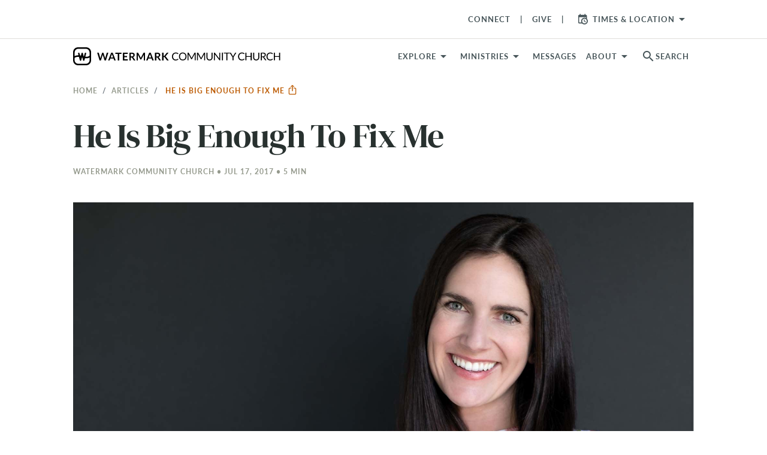

--- FILE ---
content_type: text/css
request_url: https://www.watermark.org/vite/assets/application-555a4119.css
body_size: 63446
content:
@charset "UTF-8";@import"https://fonts.googleapis.com/css2?family=Lato:wght@300;400;700;900&display=swap";@font-face{font-family:Material Icons;font-style:normal;font-weight:400;src:url(https://fonts.gstatic.com/s/materialicons/v139/flUhRq6tzZclQEJ-Vdg-IuiaDsNcIhQ8tQ.woff2) format("woff2")}.material-icons{font-family:Material Icons;font-weight:400;font-style:normal;font-display:block;font-size:24px;min-height:1em;max-width:1em;line-height:1;letter-spacing:normal;text-transform:none;display:inline-block;white-space:nowrap;word-wrap:normal;direction:ltr;-moz-font-feature-settings:"liga";-moz-osx-font-smoothing:grayscale}html.font-material-icons-loading .material-icons,html.font-material-icons-failed .material-icons{visibility:hidden}html.font-material-icons-loaded .material-icons{max-width:unset;visibility:visible}@font-face{font-family:Material Icons Outlined;font-style:normal;font-weight:400;src:url(https://fonts.gstatic.com/s/materialiconsoutlined/v108/gok-H7zzDkdnRel8-DQ6KAXJ69wP1tGnf4ZGhUcel5euIg.woff2) format("woff2")}.material-icons-outlined{font-family:Material Icons Outlined;font-weight:400;font-style:normal;font-display:block;font-size:24px;line-height:1;min-height:1em;max-width:1em;letter-spacing:normal;text-transform:none;display:inline-block;white-space:nowrap;word-wrap:normal;direction:ltr;-moz-font-feature-settings:"liga";-moz-osx-font-smoothing:grayscale}html.font-material-icons-outlined-loading .material-icons-outlined,html.font-material-icons-outlined-failed .material-icons-outlined{visibility:hidden}html.font-material-icons-outlined-loaded .material-icons-outlined{visibility:visible}@font-face{font-family:"DM Serif Display";font-style:normal;font-weight:400;src:url(https://fonts.gstatic.com/s/dmserifdisplay/v10/-nFnOHM81r4j6k0gjAW3mujVU2B2G_5x0vrx52jJ3Q.woff2) format("woff2");unicode-range:U+0100-024F,U+0259,U+1E00-1EFF,U+2020,U+20A0-20AB,U+20AD-20CF,U+2113,U+2C60-2C7F,U+A720-A7FF}@font-face{font-family:"DM Serif Display";font-style:normal;font-weight:400;src:url(https://fonts.gstatic.com/s/dmserifdisplay/v10/-nFnOHM81r4j6k0gjAW3mujVU2B2G_Bx0vrx52g.woff2) format("woff2");unicode-range:U+0000-00FF,U+0131,U+0152-0153,U+02BB-02BC,U+02C6,U+02DA,U+02DC,U+2000-206F,U+2074,U+20AC,U+2122,U+2191,U+2193,U+2212,U+2215,U+FEFF,U+FFFD}@font-face{font-family:Cabin Sketch;font-style:normal;font-weight:400;font-display:swap;src:url(https://fonts.gstatic.com/s/cabinsketch/v21/QGYpz_kZZAGCONcK2A4bGOj8mNhNy_r-Kw.woff2) format("woff2");unicode-range:U+0000-00FF,U+0131,U+0152-0153,U+02BB-02BC,U+02C6,U+02DA,U+02DC,U+0304,U+0308,U+0329,U+2000-206F,U+2074,U+20AC,U+2122,U+2191,U+2193,U+2212,U+2215,U+FEFF,U+FFFD}@font-face{font-family:Cabin Sketch;font-style:normal;font-weight:700;font-display:swap;src:url(https://fonts.gstatic.com/s/cabinsketch/v21/QGY2z_kZZAGCONcK2A4bGOj0I_1Y5tjzAYOcFg.woff2) format("woff2");unicode-range:U+0000-00FF,U+0131,U+0152-0153,U+02BB-02BC,U+02C6,U+02DA,U+02DC,U+0304,U+0308,U+0329,U+2000-206F,U+2074,U+20AC,U+2122,U+2191,U+2193,U+2212,U+2215,U+FEFF,U+FFFD}/*!
 * Bootstrap v4.3.1 (https://getbootstrap.com/)
 * Copyright 2011-2019 The Bootstrap Authors
 * Copyright 2011-2019 Twitter, Inc.
 * Licensed under MIT (https://github.com/twbs/bootstrap/blob/master/LICENSE)
 */:root{--blue: #007bff;--indigo: #6610f2;--purple: #6f42c1;--pink: #e83e8c;--red: #dc3545;--orange: #fd7e14;--yellow: #ffc107;--green: #28a745;--teal: #20c997;--cyan: #17a2b8;--white: #fff;--gray: #6c757d;--gray-dark: #343a40;--primary: #007bff;--secondary: #6c757d;--success: #28a745;--info: #17a2b8;--warning: #ffc107;--danger: #dc3545;--light: #dfdeda;--dark: #343a40;--boulder: #94998c;--charcoal: #28312f;--concrete: #cac8c4;--glacier: #3998b3;--haze: #dfdeda;--feldgrau: #48565a;--onyx: #1e2321;--sand: #f5f4f0;--sunset: #ee4b35;--tangerine: #de7130;--breakpoint-xs: 0;--breakpoint-sm: 576px;--breakpoint-md: 768px;--breakpoint-lg: 992px;--breakpoint-xl: 1200px;--font-family-sans-serif: "Lato", "montserrat", -apple-system, BlinkMacSystemFont, "Segoe UI", "Roboto", "Helvetica Neue", Arial, sans-serif, "Apple Color Emoji", "Segoe UI Emoji", "Segoe UI Symbol";--font-family-monospace: SFMono-Regular, Menlo, Monaco, Consolas, "Liberation Mono", "Courier New", monospace}*,*:before,*:after{box-sizing:border-box}html{font-family:sans-serif;line-height:1.15;-webkit-text-size-adjust:100%;-webkit-tap-highlight-color:rgba(0,0,0,0)}article,aside,figcaption,figure,footer,header,hgroup,main,nav,section{display:block}body{margin:0;font-family:Lato,montserrat,-apple-system,BlinkMacSystemFont,Segoe UI,Roboto,Helvetica Neue,Arial,sans-serif,"Apple Color Emoji","Segoe UI Emoji",Segoe UI Symbol;font-size:1rem;font-weight:400;line-height:1;color:#212529;text-align:left;background-color:#fff}[tabindex="-1"]:focus{outline:0!important}hr{box-sizing:content-box;height:0;overflow:visible}h1,h2,h3,h4,h5,h6{margin-top:0;margin-bottom:.5rem}p{margin-top:0;margin-bottom:1rem}abbr[title],abbr[data-original-title]{text-decoration:underline;text-decoration:underline dotted;cursor:help;border-bottom:0;text-decoration-skip-ink:none}address{margin-bottom:1rem;font-style:normal;line-height:inherit}ol,ul,dl{margin-top:0;margin-bottom:1rem}ol ol,ul ul,ol ul,ul ol{margin-bottom:0}dt{font-weight:600}dd{margin-bottom:.5rem;margin-left:0}blockquote{margin:0 0 1rem}b,strong{font-weight:bolder}small{font-size:80%}sub,sup{position:relative;font-size:75%;line-height:0;vertical-align:baseline}sub{bottom:-.25em}sup{top:-.5em}a{color:#3998b3;text-decoration:underline;background-color:transparent}a:hover{color:#276779;text-decoration:underline}a:not([href]):not([tabindex]){color:inherit;text-decoration:none}a:not([href]):not([tabindex]):hover,a:not([href]):not([tabindex]):focus{color:inherit;text-decoration:none}a:not([href]):not([tabindex]):focus{outline:0}pre,code,kbd,samp{font-family:SFMono-Regular,Menlo,Monaco,Consolas,Liberation Mono,Courier New,monospace;font-size:1em}pre{margin-top:0;margin-bottom:1rem;overflow:auto}figure{margin:0 0 1rem}img{vertical-align:middle;border-style:none}svg{overflow:hidden;vertical-align:middle}table{border-collapse:collapse}caption{padding-top:.75rem;padding-bottom:.75rem;color:#6c757d;text-align:left;caption-side:bottom}th{text-align:inherit}label{display:inline-block;margin-bottom:.5rem}button{border-radius:0}button:focus{outline:1px dotted;outline:5px auto -webkit-focus-ring-color}input,button,select,optgroup,textarea{margin:0;font-family:inherit;font-size:inherit;line-height:inherit}button,input{overflow:visible}button,select{text-transform:none}select{word-wrap:normal}button,[type=button],[type=reset],[type=submit]{-webkit-appearance:button}button:not(:disabled),[type=button]:not(:disabled),[type=reset]:not(:disabled),[type=submit]:not(:disabled){cursor:pointer}button::-moz-focus-inner,[type=button]::-moz-focus-inner,[type=reset]::-moz-focus-inner,[type=submit]::-moz-focus-inner{padding:0;border-style:none}input[type=radio],input[type=checkbox]{box-sizing:border-box;padding:0}input[type=date],input[type=time],input[type=datetime-local],input[type=month]{-webkit-appearance:listbox}textarea{overflow:auto;resize:vertical}fieldset{min-width:0;padding:0;margin:0;border:0}legend{display:block;width:100%;max-width:100%;padding:0;margin-bottom:.5rem;font-size:1.5rem;line-height:inherit;color:inherit;white-space:normal}progress{vertical-align:baseline}[type=number]::-webkit-inner-spin-button,[type=number]::-webkit-outer-spin-button{height:auto}[type=search]{outline-offset:-2px;-webkit-appearance:none}[type=search]::-webkit-search-decoration{-webkit-appearance:none}::-webkit-file-upload-button{font:inherit;-webkit-appearance:button}output{display:inline-block}summary{display:list-item;cursor:pointer}template{display:none}[hidden]{display:none!important}h1,h2,h3,h4,h5,h6,.h1,.h2,.section-card-deck.fluid .card-deck>.card.text-only .card-title,.h3,.card-deck .card.text-center .card-body .card-title,.h4,.site-search-hit__mega section h2,.h5,.h6{margin-bottom:.5rem;font-weight:400;line-height:1.2;color:""}h1,.h1{font-size:4rem}h2,.h2,.section-card-deck.fluid .card-deck>.card.text-only .card-title{font-size:3rem}h3,.h3,.card-deck .card.text-center .card-body .card-title{font-size:2.5rem}h4,.h4,.site-search-hit__mega section h2{font-size:2rem}h5,.h5{font-size:1.75rem}h6,.h6{font-size:1.25rem}.lead{font-size:1.25rem;font-weight:300}.display-1{font-size:6rem;font-weight:300;line-height:1.2}.display-2{font-size:5.5rem;font-weight:300;line-height:1.2}.display-3{font-size:4.5rem;font-weight:300;line-height:1.2}.display-4{font-size:3.5rem;font-weight:300;line-height:1.2}hr{margin-top:1rem;margin-bottom:1rem;border:0;border-top:1px solid rgba(0,0,0,.1)}small,.small{font-size:1rem;font-weight:400}mark,.mark{padding:.2em;background-color:#fcf8e3}.list-unstyled,.list-inline{padding-left:0;list-style:none}.list-inline-item{display:inline-block}.list-inline-item:not(:last-child){margin-right:.5rem}.initialism{font-size:90%;text-transform:uppercase}.blockquote{margin-bottom:1rem;font-size:1.25rem}.blockquote-footer{display:block;font-size:1rem;color:#6c757d}.blockquote-footer:before{content:"— "}.img-fluid{max-width:100%;height:auto}.img-thumbnail{padding:.25rem;background-color:#fff;border:1px solid #dee2e6;border-radius:.25rem;max-width:100%;height:auto}.figure{display:inline-block}.figure-img{margin-bottom:.5rem;line-height:1}.figure-caption{font-size:90%;color:#6c757d}code{font-size:87.5%;color:#e83e8c;word-break:break-word}a>code{color:inherit}kbd{padding:.2rem .4rem;font-size:87.5%;color:#fff;background-color:#212529;border-radius:.2rem}kbd kbd{padding:0;font-size:100%;font-weight:600}pre{display:block;font-size:87.5%;color:#212529}pre code{font-size:inherit;color:inherit;word-break:normal}.pre-scrollable{max-height:340px;overflow-y:scroll}.container{width:100%;padding-right:15px;padding-left:15px;margin-right:auto;margin-left:auto}@media (min-width: 1200px){.container{max-width:1440px}}.container-fluid{width:100%;padding-right:15px;padding-left:15px;margin-right:auto;margin-left:auto}.row{display:flex;flex-wrap:wrap;margin-right:-15px;margin-left:-15px}.no-gutters{margin-right:0;margin-left:0}.no-gutters>.col,.no-gutters>[class*=col-]{padding-right:0;padding-left:0}.col-xl,.col-xl-auto,.col-xl-12,.col-xl-11,.col-xl-10,.col-xl-9,.col-xl-8,.col-xl-7,.col-xl-6,.col-xl-5,.col-xl-4,.col-xl-3,.col-xl-2,.col-xl-1,.col-lg,.col-lg-auto,.col-lg-12,.col-lg-11,.col-lg-10,.col-lg-9,.col-lg-8,.col-lg-7,.col-lg-6,.col-lg-5,.col-lg-4,.col-lg-3,.col-lg-2,.col-lg-1,.col-md,.col-md-auto,.col-md-12,.col-md-11,.col-md-10,.col-md-9,.col-md-8,.col-md-7,.col-md-6,.col-md-5,.col-md-4,.col-md-3,.col-md-2,.col-md-1,.col-sm,.col-sm-auto,.col-sm-12,.col-sm-11,.col-sm-10,.col-sm-9,.col-sm-8,.col-sm-7,.col-sm-6,.col-sm-5,.col-sm-4,.col-sm-3,.col-sm-2,.col-sm-1,.col,.col-auto,.col-12,.col-11,.col-10,.col-9,.col-8,.col-7,.col-6,.col-5,.col-4,.col-3,.col-2,.col-1{position:relative;width:100%;padding-right:15px;padding-left:15px}.col{flex-basis:0;flex-grow:1;max-width:100%}.col-auto{flex:0 0 auto;width:auto;max-width:100%}.col-1{flex:0 0 8.3333333333%;max-width:8.3333333333%}.col-2{flex:0 0 16.6666666667%;max-width:16.6666666667%}.col-3{flex:0 0 25%;max-width:25%}.col-4{flex:0 0 33.3333333333%;max-width:33.3333333333%}.col-5{flex:0 0 41.6666666667%;max-width:41.6666666667%}.col-6{flex:0 0 50%;max-width:50%}.col-7{flex:0 0 58.3333333333%;max-width:58.3333333333%}.col-8{flex:0 0 66.6666666667%;max-width:66.6666666667%}.col-9{flex:0 0 75%;max-width:75%}.col-10{flex:0 0 83.3333333333%;max-width:83.3333333333%}.col-11{flex:0 0 91.6666666667%;max-width:91.6666666667%}.col-12{flex:0 0 100%;max-width:100%}.order-first{order:-1}.order-last{order:13}.order-0{order:0}.order-1{order:1}.order-2{order:2}.order-3{order:3}.order-4{order:4}.order-5{order:5}.order-6{order:6}.order-7{order:7}.order-8{order:8}.order-9{order:9}.order-10{order:10}.order-11{order:11}.order-12{order:12}.offset-1{margin-left:8.3333333333%}.offset-2{margin-left:16.6666666667%}.offset-3{margin-left:25%}.offset-4{margin-left:33.3333333333%}.offset-5{margin-left:41.6666666667%}.offset-6{margin-left:50%}.offset-7{margin-left:58.3333333333%}.offset-8{margin-left:66.6666666667%}.offset-9{margin-left:75%}.offset-10{margin-left:83.3333333333%}.offset-11{margin-left:91.6666666667%}@media (min-width: 576px){.col-sm{flex-basis:0;flex-grow:1;max-width:100%}.col-sm-auto{flex:0 0 auto;width:auto;max-width:100%}.col-sm-1{flex:0 0 8.3333333333%;max-width:8.3333333333%}.col-sm-2{flex:0 0 16.6666666667%;max-width:16.6666666667%}.col-sm-3{flex:0 0 25%;max-width:25%}.col-sm-4{flex:0 0 33.3333333333%;max-width:33.3333333333%}.col-sm-5{flex:0 0 41.6666666667%;max-width:41.6666666667%}.col-sm-6{flex:0 0 50%;max-width:50%}.col-sm-7{flex:0 0 58.3333333333%;max-width:58.3333333333%}.col-sm-8{flex:0 0 66.6666666667%;max-width:66.6666666667%}.col-sm-9{flex:0 0 75%;max-width:75%}.col-sm-10{flex:0 0 83.3333333333%;max-width:83.3333333333%}.col-sm-11{flex:0 0 91.6666666667%;max-width:91.6666666667%}.col-sm-12{flex:0 0 100%;max-width:100%}.order-sm-first{order:-1}.order-sm-last{order:13}.order-sm-0{order:0}.order-sm-1{order:1}.order-sm-2{order:2}.order-sm-3{order:3}.order-sm-4{order:4}.order-sm-5{order:5}.order-sm-6{order:6}.order-sm-7{order:7}.order-sm-8{order:8}.order-sm-9{order:9}.order-sm-10{order:10}.order-sm-11{order:11}.order-sm-12{order:12}.offset-sm-0{margin-left:0}.offset-sm-1{margin-left:8.3333333333%}.offset-sm-2{margin-left:16.6666666667%}.offset-sm-3{margin-left:25%}.offset-sm-4{margin-left:33.3333333333%}.offset-sm-5{margin-left:41.6666666667%}.offset-sm-6{margin-left:50%}.offset-sm-7{margin-left:58.3333333333%}.offset-sm-8{margin-left:66.6666666667%}.offset-sm-9{margin-left:75%}.offset-sm-10{margin-left:83.3333333333%}.offset-sm-11{margin-left:91.6666666667%}}@media (min-width: 768px){.col-md{flex-basis:0;flex-grow:1;max-width:100%}.col-md-auto{flex:0 0 auto;width:auto;max-width:100%}.col-md-1{flex:0 0 8.3333333333%;max-width:8.3333333333%}.col-md-2{flex:0 0 16.6666666667%;max-width:16.6666666667%}.col-md-3{flex:0 0 25%;max-width:25%}.col-md-4{flex:0 0 33.3333333333%;max-width:33.3333333333%}.col-md-5{flex:0 0 41.6666666667%;max-width:41.6666666667%}.col-md-6{flex:0 0 50%;max-width:50%}.col-md-7{flex:0 0 58.3333333333%;max-width:58.3333333333%}.col-md-8{flex:0 0 66.6666666667%;max-width:66.6666666667%}.col-md-9{flex:0 0 75%;max-width:75%}.col-md-10{flex:0 0 83.3333333333%;max-width:83.3333333333%}.col-md-11{flex:0 0 91.6666666667%;max-width:91.6666666667%}.col-md-12{flex:0 0 100%;max-width:100%}.order-md-first{order:-1}.order-md-last{order:13}.order-md-0{order:0}.order-md-1{order:1}.order-md-2{order:2}.order-md-3{order:3}.order-md-4{order:4}.order-md-5{order:5}.order-md-6{order:6}.order-md-7{order:7}.order-md-8{order:8}.order-md-9{order:9}.order-md-10{order:10}.order-md-11{order:11}.order-md-12{order:12}.offset-md-0{margin-left:0}.offset-md-1{margin-left:8.3333333333%}.offset-md-2{margin-left:16.6666666667%}.offset-md-3{margin-left:25%}.offset-md-4{margin-left:33.3333333333%}.offset-md-5{margin-left:41.6666666667%}.offset-md-6{margin-left:50%}.offset-md-7{margin-left:58.3333333333%}.offset-md-8{margin-left:66.6666666667%}.offset-md-9{margin-left:75%}.offset-md-10{margin-left:83.3333333333%}.offset-md-11{margin-left:91.6666666667%}}@media (min-width: 992px){.col-lg{flex-basis:0;flex-grow:1;max-width:100%}.col-lg-auto{flex:0 0 auto;width:auto;max-width:100%}.col-lg-1{flex:0 0 8.3333333333%;max-width:8.3333333333%}.col-lg-2{flex:0 0 16.6666666667%;max-width:16.6666666667%}.col-lg-3{flex:0 0 25%;max-width:25%}.col-lg-4{flex:0 0 33.3333333333%;max-width:33.3333333333%}.col-lg-5{flex:0 0 41.6666666667%;max-width:41.6666666667%}.col-lg-6{flex:0 0 50%;max-width:50%}.col-lg-7{flex:0 0 58.3333333333%;max-width:58.3333333333%}.col-lg-8{flex:0 0 66.6666666667%;max-width:66.6666666667%}.col-lg-9{flex:0 0 75%;max-width:75%}.col-lg-10{flex:0 0 83.3333333333%;max-width:83.3333333333%}.col-lg-11{flex:0 0 91.6666666667%;max-width:91.6666666667%}.col-lg-12{flex:0 0 100%;max-width:100%}.order-lg-first{order:-1}.order-lg-last{order:13}.order-lg-0{order:0}.order-lg-1{order:1}.order-lg-2{order:2}.order-lg-3{order:3}.order-lg-4{order:4}.order-lg-5{order:5}.order-lg-6{order:6}.order-lg-7{order:7}.order-lg-8{order:8}.order-lg-9{order:9}.order-lg-10{order:10}.order-lg-11{order:11}.order-lg-12{order:12}.offset-lg-0{margin-left:0}.offset-lg-1{margin-left:8.3333333333%}.offset-lg-2{margin-left:16.6666666667%}.offset-lg-3{margin-left:25%}.offset-lg-4{margin-left:33.3333333333%}.offset-lg-5{margin-left:41.6666666667%}.offset-lg-6{margin-left:50%}.offset-lg-7{margin-left:58.3333333333%}.offset-lg-8{margin-left:66.6666666667%}.offset-lg-9{margin-left:75%}.offset-lg-10{margin-left:83.3333333333%}.offset-lg-11{margin-left:91.6666666667%}}@media (min-width: 1200px){.col-xl{flex-basis:0;flex-grow:1;max-width:100%}.col-xl-auto{flex:0 0 auto;width:auto;max-width:100%}.col-xl-1{flex:0 0 8.3333333333%;max-width:8.3333333333%}.col-xl-2{flex:0 0 16.6666666667%;max-width:16.6666666667%}.col-xl-3{flex:0 0 25%;max-width:25%}.col-xl-4{flex:0 0 33.3333333333%;max-width:33.3333333333%}.col-xl-5{flex:0 0 41.6666666667%;max-width:41.6666666667%}.col-xl-6{flex:0 0 50%;max-width:50%}.col-xl-7{flex:0 0 58.3333333333%;max-width:58.3333333333%}.col-xl-8{flex:0 0 66.6666666667%;max-width:66.6666666667%}.col-xl-9{flex:0 0 75%;max-width:75%}.col-xl-10{flex:0 0 83.3333333333%;max-width:83.3333333333%}.col-xl-11{flex:0 0 91.6666666667%;max-width:91.6666666667%}.col-xl-12{flex:0 0 100%;max-width:100%}.order-xl-first{order:-1}.order-xl-last{order:13}.order-xl-0{order:0}.order-xl-1{order:1}.order-xl-2{order:2}.order-xl-3{order:3}.order-xl-4{order:4}.order-xl-5{order:5}.order-xl-6{order:6}.order-xl-7{order:7}.order-xl-8{order:8}.order-xl-9{order:9}.order-xl-10{order:10}.order-xl-11{order:11}.order-xl-12{order:12}.offset-xl-0{margin-left:0}.offset-xl-1{margin-left:8.3333333333%}.offset-xl-2{margin-left:16.6666666667%}.offset-xl-3{margin-left:25%}.offset-xl-4{margin-left:33.3333333333%}.offset-xl-5{margin-left:41.6666666667%}.offset-xl-6{margin-left:50%}.offset-xl-7{margin-left:58.3333333333%}.offset-xl-8{margin-left:66.6666666667%}.offset-xl-9{margin-left:75%}.offset-xl-10{margin-left:83.3333333333%}.offset-xl-11{margin-left:91.6666666667%}}.table,.formatted-content table,.contentful-rich-text table{width:100%;margin-bottom:1rem;color:#212529}.table th,.formatted-content table th,.contentful-rich-text table th,.table td,.formatted-content table td,.contentful-rich-text table td{padding:.75rem;vertical-align:top;border-top:1px solid #dee2e6}.table thead th,.formatted-content table thead th,.contentful-rich-text table thead th{vertical-align:bottom;border-bottom:2px solid #dee2e6}.table tbody+tbody,.formatted-content table tbody+tbody,.contentful-rich-text table tbody+tbody{border-top:2px solid #dee2e6}.table-sm th,.table-sm td{padding:.3rem}.table-bordered,.table-bordered th,.table-bordered td{border:1px solid #dee2e6}.table-bordered thead th,.table-bordered thead td{border-bottom-width:2px}.table-borderless th,.table-borderless td,.table-borderless thead th,.table-borderless tbody+tbody{border:0}.table-striped tbody tr:nth-of-type(odd){background-color:#0000000d}.table-hover tbody tr:hover{color:#212529;background-color:#00000013}.table-primary,.table-primary>th,.table-primary>td{background-color:#b8daff}.table-primary th,.table-primary td,.table-primary thead th,.table-primary tbody+tbody{border-color:#7abaff}.table-hover .table-primary:hover{background-color:#9fcdff}.table-hover .table-primary:hover>td,.table-hover .table-primary:hover>th{background-color:#9fcdff}.table-secondary,.table-secondary>th,.table-secondary>td{background-color:#d6d8db}.table-secondary th,.table-secondary td,.table-secondary thead th,.table-secondary tbody+tbody{border-color:#b3b7bb}.table-hover .table-secondary:hover{background-color:#c8cbcf}.table-hover .table-secondary:hover>td,.table-hover .table-secondary:hover>th{background-color:#c8cbcf}.table-success,.table-success>th,.table-success>td{background-color:#c3e6cb}.table-success th,.table-success td,.table-success thead th,.table-success tbody+tbody{border-color:#8fd19e}.table-hover .table-success:hover{background-color:#b1dfbb}.table-hover .table-success:hover>td,.table-hover .table-success:hover>th{background-color:#b1dfbb}.table-info,.table-info>th,.table-info>td{background-color:#bee5eb}.table-info th,.table-info td,.table-info thead th,.table-info tbody+tbody{border-color:#86cfda}.table-hover .table-info:hover{background-color:#abdde5}.table-hover .table-info:hover>td,.table-hover .table-info:hover>th{background-color:#abdde5}.table-warning,.table-warning>th,.table-warning>td{background-color:#ffeeba}.table-warning th,.table-warning td,.table-warning thead th,.table-warning tbody+tbody{border-color:#ffdf7e}.table-hover .table-warning:hover{background-color:#ffe8a1}.table-hover .table-warning:hover>td,.table-hover .table-warning:hover>th{background-color:#ffe8a1}.table-danger,.table-danger>th,.table-danger>td{background-color:#f5c6cb}.table-danger th,.table-danger td,.table-danger thead th,.table-danger tbody+tbody{border-color:#ed969e}.table-hover .table-danger:hover{background-color:#f1b0b7}.table-hover .table-danger:hover>td,.table-hover .table-danger:hover>th{background-color:#f1b0b7}.table-light,.table-light>th,.table-light>td{background-color:#f6f6f5}.table-light th,.table-light td,.table-light thead th,.table-light tbody+tbody{border-color:#eeeeec}.table-hover .table-light:hover{background-color:#eaeae8}.table-hover .table-light:hover>td,.table-hover .table-light:hover>th{background-color:#eaeae8}.table-dark,.table-dark>th,.table-dark>td{background-color:#c6c8ca}.table-dark th,.table-dark td,.table-dark thead th,.table-dark tbody+tbody{border-color:#95999c}.table-hover .table-dark:hover{background-color:#b9bbbe}.table-hover .table-dark:hover>td,.table-hover .table-dark:hover>th{background-color:#b9bbbe}.table-boulder,.table-boulder>th,.table-boulder>td{background-color:#e1e2df}.table-boulder th,.table-boulder td,.table-boulder thead th,.table-boulder tbody+tbody{border-color:#c7cac3}.table-hover .table-boulder:hover{background-color:#d4d6d2}.table-hover .table-boulder:hover>td,.table-hover .table-boulder:hover>th{background-color:#d4d6d2}.table-charcoal,.table-charcoal>th,.table-charcoal>td{background-color:#c3c5c5}.table-charcoal th,.table-charcoal td,.table-charcoal thead th,.table-charcoal tbody+tbody{border-color:#8f9493}.table-hover .table-charcoal:hover{background-color:#b6b8b8}.table-hover .table-charcoal:hover>td,.table-hover .table-charcoal:hover>th{background-color:#b6b8b8}.table-concrete,.table-concrete>th,.table-concrete>td{background-color:#f0f0ee}.table-concrete th,.table-concrete td,.table-concrete thead th,.table-concrete tbody+tbody{border-color:#e3e2e0}.table-hover .table-concrete:hover{background-color:#e4e4e0}.table-hover .table-concrete:hover>td,.table-hover .table-concrete:hover>th{background-color:#e4e4e0}.table-glacier,.table-glacier>th,.table-glacier>td{background-color:#c8e2ea}.table-glacier th,.table-glacier td,.table-glacier thead th,.table-glacier tbody+tbody{border-color:#98c9d7}.table-hover .table-glacier:hover{background-color:#b6d8e3}.table-hover .table-glacier:hover>td,.table-hover .table-glacier:hover>th{background-color:#b6d8e3}.table-haze,.table-haze>th,.table-haze>td{background-color:#f6f6f5}.table-haze th,.table-haze td,.table-haze thead th,.table-haze tbody+tbody{border-color:#eeeeec}.table-hover .table-haze:hover{background-color:#eaeae8}.table-hover .table-haze:hover>td,.table-hover .table-haze:hover>th{background-color:#eaeae8}.table-feldgrau,.table-feldgrau>th,.table-feldgrau>td{background-color:#ccd0d1}.table-feldgrau th,.table-feldgrau td,.table-feldgrau thead th,.table-feldgrau tbody+tbody{border-color:#a0a7a9}.table-hover .table-feldgrau:hover{background-color:#bfc4c5}.table-hover .table-feldgrau:hover>td,.table-hover .table-feldgrau:hover>th{background-color:#bfc4c5}.table-onyx,.table-onyx>th,.table-onyx>td{background-color:#c0c1c1}.table-onyx th,.table-onyx td,.table-onyx thead th,.table-onyx tbody+tbody{border-color:#8a8d8c}.table-hover .table-onyx:hover{background-color:#b3b4b4}.table-hover .table-onyx:hover>td,.table-hover .table-onyx:hover>th{background-color:#b3b4b4}.table-sand,.table-sand>th,.table-sand>td{background-color:#fcfcfb}.table-sand th,.table-sand td,.table-sand thead th,.table-sand tbody+tbody{border-color:#faf9f7}.table-hover .table-sand:hover{background-color:#f1f1ec}.table-hover .table-sand:hover>td,.table-hover .table-sand:hover>th{background-color:#f1f1ec}.table-sunset,.table-sunset>th,.table-sunset>td{background-color:#facdc6}.table-sunset th,.table-sunset td,.table-sunset thead th,.table-sunset tbody+tbody{border-color:#f6a196}.table-hover .table-sunset:hover{background-color:#f8b8af}.table-hover .table-sunset:hover>td,.table-hover .table-sunset:hover>th{background-color:#f8b8af}.table-tangerine,.table-tangerine>th,.table-tangerine>td{background-color:#f6d7c5}.table-tangerine th,.table-tangerine td,.table-tangerine thead th,.table-tangerine tbody+tbody{border-color:#eeb593}.table-hover .table-tangerine:hover{background-color:#f3c8af}.table-hover .table-tangerine:hover>td,.table-hover .table-tangerine:hover>th{background-color:#f3c8af}.table-active,.table-active>th,.table-active>td{background-color:#00000013}.table-hover .table-active:hover{background-color:#00000013}.table-hover .table-active:hover>td,.table-hover .table-active:hover>th{background-color:#00000013}.table .thead-dark th,.formatted-content table .thead-dark th,.contentful-rich-text table .thead-dark th{color:#fff;background-color:#343a40;border-color:#454d55}.table .thead-light th,.formatted-content table .thead-light th,.contentful-rich-text table .thead-light th{color:#495057;background-color:#e9ecef;border-color:#dee2e6}.table-dark{color:#fff;background-color:#343a40}.table-dark th,.table-dark td,.table-dark thead th{border-color:#454d55}.table-dark.table-bordered{border:0}.table-dark.table-striped tbody tr:nth-of-type(odd){background-color:#ffffff0d}.table-dark.table-hover tbody tr:hover{color:#fff;background-color:#ffffff13}@media (max-width: 575.98px){.table-responsive-sm{display:block;width:100%;overflow-x:auto;-webkit-overflow-scrolling:touch}.table-responsive-sm>.table-bordered{border:0}}@media (max-width: 767.98px){.table-responsive-md{display:block;width:100%;overflow-x:auto;-webkit-overflow-scrolling:touch}.table-responsive-md>.table-bordered{border:0}}@media (max-width: 991.98px){.table-responsive-lg{display:block;width:100%;overflow-x:auto;-webkit-overflow-scrolling:touch}.table-responsive-lg>.table-bordered{border:0}}@media (max-width: 1199.98px){.table-responsive-xl{display:block;width:100%;overflow-x:auto;-webkit-overflow-scrolling:touch}.table-responsive-xl>.table-bordered{border:0}}.table-responsive{display:block;width:100%;overflow-x:auto;-webkit-overflow-scrolling:touch}.table-responsive>.table-bordered{border:0}.form-control{display:block;width:100%;height:calc(1em + .75rem + 2px);padding:.375rem .75rem;font-size:1rem;font-weight:400;line-height:1;color:#495057;background-color:#fff;background-clip:padding-box;border:1px solid #ced4da;border-radius:.25rem;transition:border-color .15s ease-in-out,box-shadow .15s ease-in-out}@media (prefers-reduced-motion: reduce){.form-control{transition:none}}.form-control::-ms-expand{background-color:transparent;border:0}.form-control:focus{color:#495057;background-color:#fff;border-color:#80bdff;outline:0;box-shadow:0 0 0 .2rem #007bff40}.form-control::placeholder{color:#6c757d;opacity:1}.form-control:disabled,.form-control[readonly]{background-color:#e9ecef;opacity:1}select.form-control:focus::-ms-value{color:#495057;background-color:#fff}.form-control-file,.form-control-range{display:block;width:100%}.col-form-label{padding-top:calc(.375rem + 1px);padding-bottom:calc(.375rem + 1px);margin-bottom:0;font-size:inherit;line-height:1}.col-form-label-lg{padding-top:calc(.5rem + 1px);padding-bottom:calc(.5rem + 1px);font-size:1.25rem;line-height:1.5}.col-form-label-sm{padding-top:calc(.25rem + 1px);padding-bottom:calc(.25rem + 1px);font-size:.875rem;line-height:1.5}.form-control-plaintext{display:block;width:100%;padding-top:.375rem;padding-bottom:.375rem;margin-bottom:0;line-height:1;color:#212529;background-color:transparent;border:solid transparent;border-width:1px 0}.form-control-plaintext.form-control-sm,.form-control-plaintext.form-control-lg{padding-right:0;padding-left:0}.form-control-sm{height:calc(1.5em + .5rem + 2px);padding:.25rem .5rem;font-size:.875rem;line-height:1.5;border-radius:.2rem}.form-control-lg{height:calc(1.5em + 1rem + 2px);padding:.5rem 1rem;font-size:1.25rem;line-height:1.5;border-radius:.3rem}select.form-control[size],select.form-control[multiple],textarea.form-control{height:auto}.form-group{margin-bottom:1rem}.form-text{display:block;margin-top:.25rem}.form-row{display:flex;flex-wrap:wrap;margin-right:-5px;margin-left:-5px}.form-row>.col,.form-row>[class*=col-]{padding-right:5px;padding-left:5px}.form-check{position:relative;display:block;padding-left:1.25rem}.form-check-input{position:absolute;margin-top:.3rem;margin-left:-1.25rem}.form-check-input:disabled~.form-check-label{color:#6c757d}.form-check-label{margin-bottom:0}.form-check-inline{display:inline-flex;align-items:center;padding-left:0;margin-right:.75rem}.form-check-inline .form-check-input{position:static;margin-top:0;margin-right:.3125rem;margin-left:0}.valid-feedback{display:none;width:100%;margin-top:.25rem;font-size:1rem;color:#28a745}.valid-tooltip{position:absolute;top:100%;z-index:5;display:none;max-width:100%;padding:.25rem .5rem;margin-top:.1rem;font-size:.875rem;line-height:1;color:#fff;background-color:#28a745e6;border-radius:.25rem}.was-validated .form-control:valid,.form-control.is-valid{border-color:#28a745;padding-right:calc(1em + .75rem);background-image:url("data:image/svg+xml,%3csvg xmlns='http://www.w3.org/2000/svg' viewBox='0 0 8 8'%3e%3cpath fill='%2328a745' d='M2.3 6.73L.6 4.53c-.4-1.04.46-1.4 1.1-.8l1.1 1.4 3.4-3.8c.6-.63 1.6-.27 1.2.7l-4 4.6c-.43.5-.8.4-1.1.1z'/%3e%3c/svg%3e");background-repeat:no-repeat;background-position:center right calc(.25em + .1875rem);background-size:calc(.5em + .375rem) calc(.5em + .375rem)}.was-validated .form-control:valid:focus,.form-control.is-valid:focus{border-color:#28a745;box-shadow:0 0 0 .2rem #28a74540}.was-validated .form-control:valid~.valid-feedback,.was-validated .form-control:valid~.valid-tooltip,.form-control.is-valid~.valid-feedback,.form-control.is-valid~.valid-tooltip{display:block}.was-validated textarea.form-control:valid,textarea.form-control.is-valid{padding-right:calc(1em + .75rem);background-position:top calc(.25em + .1875rem) right calc(.25em + .1875rem)}.was-validated .custom-select:valid,.custom-select.is-valid{border-color:#28a745;padding-right:calc((1em + .75rem)*.75 + 1.75rem);background:url("data:image/svg+xml,%3csvg xmlns='http://www.w3.org/2000/svg' viewBox='0 0 4 5'%3e%3cpath fill='%23343a40' d='M2 0L0 2h4zm0 5L0 3h4z'/%3e%3c/svg%3e") no-repeat right .75rem center/8px 10px,url("data:image/svg+xml,%3csvg xmlns='http://www.w3.org/2000/svg' viewBox='0 0 8 8'%3e%3cpath fill='%2328a745' d='M2.3 6.73L.6 4.53c-.4-1.04.46-1.4 1.1-.8l1.1 1.4 3.4-3.8c.6-.63 1.6-.27 1.2.7l-4 4.6c-.43.5-.8.4-1.1.1z'/%3e%3c/svg%3e") #fff no-repeat center right 1.75rem/calc(.5em + .375rem) calc(.5em + .375rem)}.was-validated .custom-select:valid:focus,.custom-select.is-valid:focus{border-color:#28a745;box-shadow:0 0 0 .2rem #28a74540}.was-validated .custom-select:valid~.valid-feedback,.was-validated .custom-select:valid~.valid-tooltip,.custom-select.is-valid~.valid-feedback,.custom-select.is-valid~.valid-tooltip{display:block}.was-validated .form-control-file:valid~.valid-feedback,.was-validated .form-control-file:valid~.valid-tooltip,.form-control-file.is-valid~.valid-feedback,.form-control-file.is-valid~.valid-tooltip{display:block}.was-validated .form-check-input:valid~.form-check-label,.form-check-input.is-valid~.form-check-label{color:#28a745}.was-validated .form-check-input:valid~.valid-feedback,.was-validated .form-check-input:valid~.valid-tooltip,.form-check-input.is-valid~.valid-feedback,.form-check-input.is-valid~.valid-tooltip{display:block}.was-validated .custom-control-input:valid~.custom-control-label,.custom-control-input.is-valid~.custom-control-label{color:#28a745}.was-validated .custom-control-input:valid~.custom-control-label:before,.custom-control-input.is-valid~.custom-control-label:before{border-color:#28a745}.was-validated .custom-control-input:valid~.valid-feedback,.was-validated .custom-control-input:valid~.valid-tooltip,.custom-control-input.is-valid~.valid-feedback,.custom-control-input.is-valid~.valid-tooltip{display:block}.was-validated .custom-control-input:valid:checked~.custom-control-label:before,.custom-control-input.is-valid:checked~.custom-control-label:before{border-color:#34ce57;background-color:#34ce57}.was-validated .custom-control-input:valid:focus~.custom-control-label:before,.custom-control-input.is-valid:focus~.custom-control-label:before{box-shadow:0 0 0 .2rem #28a74540}.was-validated .custom-control-input:valid:focus:not(:checked)~.custom-control-label:before,.custom-control-input.is-valid:focus:not(:checked)~.custom-control-label:before{border-color:#28a745}.was-validated .custom-file-input:valid~.custom-file-label,.custom-file-input.is-valid~.custom-file-label{border-color:#28a745}.was-validated .custom-file-input:valid~.valid-feedback,.was-validated .custom-file-input:valid~.valid-tooltip,.custom-file-input.is-valid~.valid-feedback,.custom-file-input.is-valid~.valid-tooltip{display:block}.was-validated .custom-file-input:valid:focus~.custom-file-label,.custom-file-input.is-valid:focus~.custom-file-label{border-color:#28a745;box-shadow:0 0 0 .2rem #28a74540}.invalid-feedback{display:none;width:100%;margin-top:.25rem;font-size:1rem;color:#dc3545}.invalid-tooltip{position:absolute;top:100%;z-index:5;display:none;max-width:100%;padding:.25rem .5rem;margin-top:.1rem;font-size:.875rem;line-height:1;color:#fff;background-color:#dc3545e6;border-radius:.25rem}.was-validated .form-control:invalid,.form-control.is-invalid{border-color:#dc3545;padding-right:calc(1em + .75rem);background-image:url("data:image/svg+xml,%3csvg xmlns='http://www.w3.org/2000/svg' fill='%23dc3545' viewBox='-2 -2 7 7'%3e%3cpath stroke='%23dc3545' d='M0 0l3 3m0-3L0 3'/%3e%3ccircle r='.5'/%3e%3ccircle cx='3' r='.5'/%3e%3ccircle cy='3' r='.5'/%3e%3ccircle cx='3' cy='3' r='.5'/%3e%3c/svg%3E");background-repeat:no-repeat;background-position:center right calc(.25em + .1875rem);background-size:calc(.5em + .375rem) calc(.5em + .375rem)}.was-validated .form-control:invalid:focus,.form-control.is-invalid:focus{border-color:#dc3545;box-shadow:0 0 0 .2rem #dc354540}.was-validated .form-control:invalid~.invalid-feedback,.was-validated .form-control:invalid~.invalid-tooltip,.form-control.is-invalid~.invalid-feedback,.form-control.is-invalid~.invalid-tooltip{display:block}.was-validated textarea.form-control:invalid,textarea.form-control.is-invalid{padding-right:calc(1em + .75rem);background-position:top calc(.25em + .1875rem) right calc(.25em + .1875rem)}.was-validated .custom-select:invalid,.custom-select.is-invalid{border-color:#dc3545;padding-right:calc((1em + .75rem)*.75 + 1.75rem);background:url("data:image/svg+xml,%3csvg xmlns='http://www.w3.org/2000/svg' viewBox='0 0 4 5'%3e%3cpath fill='%23343a40' d='M2 0L0 2h4zm0 5L0 3h4z'/%3e%3c/svg%3e") no-repeat right .75rem center/8px 10px,url("data:image/svg+xml,%3csvg xmlns='http://www.w3.org/2000/svg' fill='%23dc3545' viewBox='-2 -2 7 7'%3e%3cpath stroke='%23dc3545' d='M0 0l3 3m0-3L0 3'/%3e%3ccircle r='.5'/%3e%3ccircle cx='3' r='.5'/%3e%3ccircle cy='3' r='.5'/%3e%3ccircle cx='3' cy='3' r='.5'/%3e%3c/svg%3E") #fff no-repeat center right 1.75rem/calc(.5em + .375rem) calc(.5em + .375rem)}.was-validated .custom-select:invalid:focus,.custom-select.is-invalid:focus{border-color:#dc3545;box-shadow:0 0 0 .2rem #dc354540}.was-validated .custom-select:invalid~.invalid-feedback,.was-validated .custom-select:invalid~.invalid-tooltip,.custom-select.is-invalid~.invalid-feedback,.custom-select.is-invalid~.invalid-tooltip{display:block}.was-validated .form-control-file:invalid~.invalid-feedback,.was-validated .form-control-file:invalid~.invalid-tooltip,.form-control-file.is-invalid~.invalid-feedback,.form-control-file.is-invalid~.invalid-tooltip{display:block}.was-validated .form-check-input:invalid~.form-check-label,.form-check-input.is-invalid~.form-check-label{color:#dc3545}.was-validated .form-check-input:invalid~.invalid-feedback,.was-validated .form-check-input:invalid~.invalid-tooltip,.form-check-input.is-invalid~.invalid-feedback,.form-check-input.is-invalid~.invalid-tooltip{display:block}.was-validated .custom-control-input:invalid~.custom-control-label,.custom-control-input.is-invalid~.custom-control-label{color:#dc3545}.was-validated .custom-control-input:invalid~.custom-control-label:before,.custom-control-input.is-invalid~.custom-control-label:before{border-color:#dc3545}.was-validated .custom-control-input:invalid~.invalid-feedback,.was-validated .custom-control-input:invalid~.invalid-tooltip,.custom-control-input.is-invalid~.invalid-feedback,.custom-control-input.is-invalid~.invalid-tooltip{display:block}.was-validated .custom-control-input:invalid:checked~.custom-control-label:before,.custom-control-input.is-invalid:checked~.custom-control-label:before{border-color:#e4606d;background-color:#e4606d}.was-validated .custom-control-input:invalid:focus~.custom-control-label:before,.custom-control-input.is-invalid:focus~.custom-control-label:before{box-shadow:0 0 0 .2rem #dc354540}.was-validated .custom-control-input:invalid:focus:not(:checked)~.custom-control-label:before,.custom-control-input.is-invalid:focus:not(:checked)~.custom-control-label:before{border-color:#dc3545}.was-validated .custom-file-input:invalid~.custom-file-label,.custom-file-input.is-invalid~.custom-file-label{border-color:#dc3545}.was-validated .custom-file-input:invalid~.invalid-feedback,.was-validated .custom-file-input:invalid~.invalid-tooltip,.custom-file-input.is-invalid~.invalid-feedback,.custom-file-input.is-invalid~.invalid-tooltip{display:block}.was-validated .custom-file-input:invalid:focus~.custom-file-label,.custom-file-input.is-invalid:focus~.custom-file-label{border-color:#dc3545;box-shadow:0 0 0 .2rem #dc354540}.form-inline{display:flex;flex-flow:row wrap;align-items:center}.form-inline .form-check{width:100%}@media (min-width: 576px){.form-inline label{display:flex;align-items:center;justify-content:center;margin-bottom:0}.form-inline .form-group{display:flex;flex:0 0 auto;flex-flow:row wrap;align-items:center;margin-bottom:0}.form-inline .form-control{display:inline-block;width:auto;vertical-align:middle}.form-inline .form-control-plaintext{display:inline-block}.form-inline .input-group,.form-inline .custom-select{width:auto}.form-inline .form-check{display:flex;align-items:center;justify-content:center;width:auto;padding-left:0}.form-inline .form-check-input{position:relative;flex-shrink:0;margin-top:0;margin-right:.25rem;margin-left:0}.form-inline .custom-control{align-items:center;justify-content:center}.form-inline .custom-control-label{margin-bottom:0}}.btn{display:inline-block;font-weight:400;color:#212529;text-align:center;vertical-align:middle;-webkit-user-select:none;user-select:none;background-color:transparent;border:1px solid transparent;padding:.375rem .75rem;font-size:1rem;line-height:1;border-radius:.25rem;transition:color .15s ease-in-out,background-color .15s ease-in-out,border-color .15s ease-in-out,box-shadow .15s ease-in-out}@media (prefers-reduced-motion: reduce){.btn{transition:none}}.btn:hover{color:#212529;text-decoration:none}.btn:focus,.btn.focus{outline:0;box-shadow:0 0 0 .2rem #007bff40}.btn.disabled,.btn:disabled{opacity:.65}a.btn.disabled,fieldset:disabled a.btn{pointer-events:none}.btn-primary,.btn-primary-hidden-on-mobile,.floating-cta.text-only{color:#fff;background-color:#007bff;border-color:#007bff}.btn-primary:hover,.btn-primary-hidden-on-mobile:hover,.floating-cta.text-only:hover{color:#fff;background-color:#0069d9;border-color:#0062cc}.btn-primary:focus,.btn-primary-hidden-on-mobile:focus,.floating-cta.text-only:focus,.btn-primary.focus,.focus.btn-primary-hidden-on-mobile,.focus.floating-cta.text-only{box-shadow:0 0 0 .2rem #268fff80}.btn-primary.disabled,.disabled.btn-primary-hidden-on-mobile,.disabled.floating-cta.text-only,.btn-primary:disabled,.btn-primary-hidden-on-mobile:disabled,.floating-cta.text-only:disabled{color:#fff;background-color:#007bff;border-color:#007bff}.btn-primary:not(:disabled):not(.disabled):active,.btn-primary-hidden-on-mobile:not(:disabled):not(.disabled):active,.floating-cta.text-only:not(:disabled):not(.disabled):active,.btn-primary:not(:disabled):not(.disabled).active,.btn-primary-hidden-on-mobile:not(:disabled):not(.disabled).active,.floating-cta.text-only:not(:disabled):not(.disabled).active,.show>.btn-primary.dropdown-toggle,.show>.dropdown-toggle.btn-primary-hidden-on-mobile,.show>.dropdown-toggle.floating-cta.text-only{color:#fff;background-color:#0062cc;border-color:#005cbf}.btn-primary:not(:disabled):not(.disabled):active:focus,.btn-primary-hidden-on-mobile:not(:disabled):not(.disabled):active:focus,.floating-cta.text-only:not(:disabled):not(.disabled):active:focus,.btn-primary:not(:disabled):not(.disabled).active:focus,.btn-primary-hidden-on-mobile:not(:disabled):not(.disabled).active:focus,.floating-cta.text-only:not(:disabled):not(.disabled).active:focus,.show>.btn-primary.dropdown-toggle:focus,.show>.dropdown-toggle.btn-primary-hidden-on-mobile:focus,.show>.dropdown-toggle.floating-cta.text-only:focus{box-shadow:0 0 0 .2rem #268fff80}.btn-secondary{color:#fff;background-color:#6c757d;border-color:#6c757d}.btn-secondary:hover{color:#fff;background-color:#5a6268;border-color:#545b62}.btn-secondary:focus,.btn-secondary.focus{box-shadow:0 0 0 .2rem #828a9180}.btn-secondary.disabled,.btn-secondary:disabled{color:#fff;background-color:#6c757d;border-color:#6c757d}.btn-secondary:not(:disabled):not(.disabled):active,.btn-secondary:not(:disabled):not(.disabled).active,.show>.btn-secondary.dropdown-toggle{color:#fff;background-color:#545b62;border-color:#4e555b}.btn-secondary:not(:disabled):not(.disabled):active:focus,.btn-secondary:not(:disabled):not(.disabled).active:focus,.show>.btn-secondary.dropdown-toggle:focus{box-shadow:0 0 0 .2rem #828a9180}.btn-success{color:#fff;background-color:#28a745;border-color:#28a745}.btn-success:hover{color:#fff;background-color:#218838;border-color:#1e7e34}.btn-success:focus,.btn-success.focus{box-shadow:0 0 0 .2rem #48b46180}.btn-success.disabled,.btn-success:disabled{color:#fff;background-color:#28a745;border-color:#28a745}.btn-success:not(:disabled):not(.disabled):active,.btn-success:not(:disabled):not(.disabled).active,.show>.btn-success.dropdown-toggle{color:#fff;background-color:#1e7e34;border-color:#1c7430}.btn-success:not(:disabled):not(.disabled):active:focus,.btn-success:not(:disabled):not(.disabled).active:focus,.show>.btn-success.dropdown-toggle:focus{box-shadow:0 0 0 .2rem #48b46180}.btn-info{color:#fff;background-color:#17a2b8;border-color:#17a2b8}.btn-info:hover{color:#fff;background-color:#138496;border-color:#117a8b}.btn-info:focus,.btn-info.focus{box-shadow:0 0 0 .2rem #3ab0c380}.btn-info.disabled,.btn-info:disabled{color:#fff;background-color:#17a2b8;border-color:#17a2b8}.btn-info:not(:disabled):not(.disabled):active,.btn-info:not(:disabled):not(.disabled).active,.show>.btn-info.dropdown-toggle{color:#fff;background-color:#117a8b;border-color:#10707f}.btn-info:not(:disabled):not(.disabled):active:focus,.btn-info:not(:disabled):not(.disabled).active:focus,.show>.btn-info.dropdown-toggle:focus{box-shadow:0 0 0 .2rem #3ab0c380}.btn-warning{color:#212529;background-color:#ffc107;border-color:#ffc107}.btn-warning:hover{color:#212529;background-color:#e0a800;border-color:#d39e00}.btn-warning:focus,.btn-warning.focus{box-shadow:0 0 0 .2rem #deaa0c80}.btn-warning.disabled,.btn-warning:disabled{color:#212529;background-color:#ffc107;border-color:#ffc107}.btn-warning:not(:disabled):not(.disabled):active,.btn-warning:not(:disabled):not(.disabled).active,.show>.btn-warning.dropdown-toggle{color:#212529;background-color:#d39e00;border-color:#c69500}.btn-warning:not(:disabled):not(.disabled):active:focus,.btn-warning:not(:disabled):not(.disabled).active:focus,.show>.btn-warning.dropdown-toggle:focus{box-shadow:0 0 0 .2rem #deaa0c80}.btn-danger{color:#fff;background-color:#dc3545;border-color:#dc3545}.btn-danger:hover{color:#fff;background-color:#c82333;border-color:#bd2130}.btn-danger:focus,.btn-danger.focus{box-shadow:0 0 0 .2rem #e1536180}.btn-danger.disabled,.btn-danger:disabled{color:#fff;background-color:#dc3545;border-color:#dc3545}.btn-danger:not(:disabled):not(.disabled):active,.btn-danger:not(:disabled):not(.disabled).active,.show>.btn-danger.dropdown-toggle{color:#fff;background-color:#bd2130;border-color:#b21f2d}.btn-danger:not(:disabled):not(.disabled):active:focus,.btn-danger:not(:disabled):not(.disabled).active:focus,.show>.btn-danger.dropdown-toggle:focus{box-shadow:0 0 0 .2rem #e1536180}.btn-light{color:#212529;background-color:#dfdeda;border-color:#dfdeda}.btn-light:hover{color:#212529;background-color:#cdccc5;border-color:#c7c6bf}.btn-light:focus,.btn-light.focus{box-shadow:0 0 0 .2rem #c3c2bf80}.btn-light.disabled,.btn-light:disabled{color:#212529;background-color:#dfdeda;border-color:#dfdeda}.btn-light:not(:disabled):not(.disabled):active,.btn-light:not(:disabled):not(.disabled).active,.show>.btn-light.dropdown-toggle{color:#212529;background-color:#c7c6bf;border-color:#c1c0b8}.btn-light:not(:disabled):not(.disabled):active:focus,.btn-light:not(:disabled):not(.disabled).active:focus,.show>.btn-light.dropdown-toggle:focus{box-shadow:0 0 0 .2rem #c3c2bf80}.btn-dark{color:#fff;background-color:#343a40;border-color:#343a40}.btn-dark:hover{color:#fff;background-color:#23272b;border-color:#1d2124}.btn-dark:focus,.btn-dark.focus{box-shadow:0 0 0 .2rem #52585d80}.btn-dark.disabled,.btn-dark:disabled{color:#fff;background-color:#343a40;border-color:#343a40}.btn-dark:not(:disabled):not(.disabled):active,.btn-dark:not(:disabled):not(.disabled).active,.show>.btn-dark.dropdown-toggle{color:#fff;background-color:#1d2124;border-color:#171a1d}.btn-dark:not(:disabled):not(.disabled):active:focus,.btn-dark:not(:disabled):not(.disabled).active:focus,.show>.btn-dark.dropdown-toggle:focus{box-shadow:0 0 0 .2rem #52585d80}.btn-boulder{color:#212529;background-color:#94998c;border-color:#94998c}.btn-boulder:hover{color:#fff;background-color:#818778;border-color:#7b8072}.btn-boulder:focus,.btn-boulder.focus{box-shadow:0 0 0 .2rem #83887d80}.btn-boulder.disabled,.btn-boulder:disabled{color:#212529;background-color:#94998c;border-color:#94998c}.btn-boulder:not(:disabled):not(.disabled):active,.btn-boulder:not(:disabled):not(.disabled).active,.show>.btn-boulder.dropdown-toggle{color:#fff;background-color:#7b8072;border-color:#74796c}.btn-boulder:not(:disabled):not(.disabled):active:focus,.btn-boulder:not(:disabled):not(.disabled).active:focus,.show>.btn-boulder.dropdown-toggle:focus{box-shadow:0 0 0 .2rem #83887d80}.btn-charcoal{color:#fff;background-color:#28312f;border-color:#28312f}.btn-charcoal:hover{color:#fff;background-color:#171c1b;border-color:#111514}.btn-charcoal:focus,.btn-charcoal.focus{box-shadow:0 0 0 .2rem #48504e80}.btn-charcoal.disabled,.btn-charcoal:disabled{color:#fff;background-color:#28312f;border-color:#28312f}.btn-charcoal:not(:disabled):not(.disabled):active,.btn-charcoal:not(:disabled):not(.disabled).active,.show>.btn-charcoal.dropdown-toggle{color:#fff;background-color:#111514;border-color:#0b0e0d}.btn-charcoal:not(:disabled):not(.disabled):active:focus,.btn-charcoal:not(:disabled):not(.disabled).active:focus,.show>.btn-charcoal.dropdown-toggle:focus{box-shadow:0 0 0 .2rem #48504e80}.btn-concrete{color:#212529;background-color:#cac8c4;border-color:#cac8c4}.btn-concrete:hover{color:#212529;background-color:#b8b5b0;border-color:#b2afa9}.btn-concrete:focus,.btn-concrete.focus{box-shadow:0 0 0 .2rem #b1b0ad80}.btn-concrete.disabled,.btn-concrete:disabled{color:#212529;background-color:#cac8c4;border-color:#cac8c4}.btn-concrete:not(:disabled):not(.disabled):active,.btn-concrete:not(:disabled):not(.disabled).active,.show>.btn-concrete.dropdown-toggle{color:#212529;background-color:#b2afa9;border-color:#aca9a2}.btn-concrete:not(:disabled):not(.disabled):active:focus,.btn-concrete:not(:disabled):not(.disabled).active:focus,.show>.btn-concrete.dropdown-toggle:focus{box-shadow:0 0 0 .2rem #b1b0ad80}.btn-glacier{color:#fff;background-color:#3998b3;border-color:#3998b3}.btn-glacier:hover{color:#fff;background-color:#307f96;border-color:#2d778c}.btn-glacier:focus,.btn-glacier.focus{box-shadow:0 0 0 .2rem #57a7be80}.btn-glacier.disabled,.btn-glacier:disabled{color:#fff;background-color:#3998b3;border-color:#3998b3}.btn-glacier:not(:disabled):not(.disabled):active,.btn-glacier:not(:disabled):not(.disabled).active,.show>.btn-glacier.dropdown-toggle{color:#fff;background-color:#2d778c;border-color:#2a6f83}.btn-glacier:not(:disabled):not(.disabled):active:focus,.btn-glacier:not(:disabled):not(.disabled).active:focus,.show>.btn-glacier.dropdown-toggle:focus{box-shadow:0 0 0 .2rem #57a7be80}.btn-haze{color:#212529;background-color:#dfdeda;border-color:#dfdeda}.btn-haze:hover{color:#212529;background-color:#cdccc5;border-color:#c7c6bf}.btn-haze:focus,.btn-haze.focus{box-shadow:0 0 0 .2rem #c3c2bf80}.btn-haze.disabled,.btn-haze:disabled{color:#212529;background-color:#dfdeda;border-color:#dfdeda}.btn-haze:not(:disabled):not(.disabled):active,.btn-haze:not(:disabled):not(.disabled).active,.show>.btn-haze.dropdown-toggle{color:#212529;background-color:#c7c6bf;border-color:#c1c0b8}.btn-haze:not(:disabled):not(.disabled):active:focus,.btn-haze:not(:disabled):not(.disabled).active:focus,.show>.btn-haze.dropdown-toggle:focus{box-shadow:0 0 0 .2rem #c3c2bf80}.btn-feldgrau{color:#fff;background-color:#48565a;border-color:#48565a}.btn-feldgrau:hover{color:#fff;background-color:#374245;border-color:#313b3e}.btn-feldgrau:focus,.btn-feldgrau.focus{box-shadow:0 0 0 .2rem #636f7380}.btn-feldgrau.disabled,.btn-feldgrau:disabled{color:#fff;background-color:#48565a;border-color:#48565a}.btn-feldgrau:not(:disabled):not(.disabled):active,.btn-feldgrau:not(:disabled):not(.disabled).active,.show>.btn-feldgrau.dropdown-toggle{color:#fff;background-color:#313b3e;border-color:#2c3437}.btn-feldgrau:not(:disabled):not(.disabled):active:focus,.btn-feldgrau:not(:disabled):not(.disabled).active:focus,.show>.btn-feldgrau.dropdown-toggle:focus{box-shadow:0 0 0 .2rem #636f7380}.btn-onyx{color:#fff;background-color:#1e2321;border-color:#1e2321}.btn-onyx:hover{color:#fff;background-color:#0c0e0e;border-color:#060807}.btn-onyx:focus,.btn-onyx.focus{box-shadow:0 0 0 .2rem #40444280}.btn-onyx.disabled,.btn-onyx:disabled{color:#fff;background-color:#1e2321;border-color:#1e2321}.btn-onyx:not(:disabled):not(.disabled):active,.btn-onyx:not(:disabled):not(.disabled).active,.show>.btn-onyx.dropdown-toggle{color:#fff;background-color:#060807;border-color:#010101}.btn-onyx:not(:disabled):not(.disabled):active:focus,.btn-onyx:not(:disabled):not(.disabled).active:focus,.show>.btn-onyx.dropdown-toggle:focus{box-shadow:0 0 0 .2rem #40444280}.btn-sand{color:#212529;background-color:#f5f4f0;border-color:#f5f4f0}.btn-sand:hover{color:#212529;background-color:#e6e3d9;border-color:#e1ded1}.btn-sand:focus,.btn-sand.focus{box-shadow:0 0 0 .2rem #d5d5d280}.btn-sand.disabled,.btn-sand:disabled{color:#212529;background-color:#f5f4f0;border-color:#f5f4f0}.btn-sand:not(:disabled):not(.disabled):active,.btn-sand:not(:disabled):not(.disabled).active,.show>.btn-sand.dropdown-toggle{color:#212529;background-color:#e1ded1;border-color:#dcd8ca}.btn-sand:not(:disabled):not(.disabled):active:focus,.btn-sand:not(:disabled):not(.disabled).active:focus,.show>.btn-sand.dropdown-toggle:focus{box-shadow:0 0 0 .2rem #d5d5d280}.btn-sunset{color:#fff;background-color:#ee4b35;border-color:#ee4b35}.btn-sunset:hover{color:#fff;background-color:#e92d14;border-color:#dd2b13}.btn-sunset:focus,.btn-sunset.focus{box-shadow:0 0 0 .2rem #f1665380}.btn-sunset.disabled,.btn-sunset:disabled{color:#fff;background-color:#ee4b35;border-color:#ee4b35}.btn-sunset:not(:disabled):not(.disabled):active,.btn-sunset:not(:disabled):not(.disabled).active,.show>.btn-sunset.dropdown-toggle{color:#fff;background-color:#dd2b13;border-color:#d22812}.btn-sunset:not(:disabled):not(.disabled):active:focus,.btn-sunset:not(:disabled):not(.disabled).active:focus,.show>.btn-sunset.dropdown-toggle:focus{box-shadow:0 0 0 .2rem #f1665380}.btn-tangerine{color:#fff;background-color:#de7130;border-color:#de7130}.btn-tangerine:hover{color:#fff;background-color:#c85f20;border-color:#bd591e}.btn-tangerine:focus,.btn-tangerine.focus{box-shadow:0 0 0 .2rem #e3864f80}.btn-tangerine.disabled,.btn-tangerine:disabled{color:#fff;background-color:#de7130;border-color:#de7130}.btn-tangerine:not(:disabled):not(.disabled):active,.btn-tangerine:not(:disabled):not(.disabled).active,.show>.btn-tangerine.dropdown-toggle{color:#fff;background-color:#bd591e;border-color:#b2541c}.btn-tangerine:not(:disabled):not(.disabled):active:focus,.btn-tangerine:not(:disabled):not(.disabled).active:focus,.show>.btn-tangerine.dropdown-toggle:focus{box-shadow:0 0 0 .2rem #e3864f80}.btn-outline-primary{color:#007bff;border-color:#007bff}.btn-outline-primary:hover{color:#fff;background-color:#007bff;border-color:#007bff}.btn-outline-primary:focus,.btn-outline-primary.focus{box-shadow:0 0 0 .2rem #007bff80}.btn-outline-primary.disabled,.btn-outline-primary:disabled{color:#007bff;background-color:transparent}.btn-outline-primary:not(:disabled):not(.disabled):active,.btn-outline-primary:not(:disabled):not(.disabled).active,.show>.btn-outline-primary.dropdown-toggle{color:#fff;background-color:#007bff;border-color:#007bff}.btn-outline-primary:not(:disabled):not(.disabled):active:focus,.btn-outline-primary:not(:disabled):not(.disabled).active:focus,.show>.btn-outline-primary.dropdown-toggle:focus{box-shadow:0 0 0 .2rem #007bff80}.btn-outline-secondary{color:#6c757d;border-color:#6c757d}.btn-outline-secondary:hover{color:#fff;background-color:#6c757d;border-color:#6c757d}.btn-outline-secondary:focus,.btn-outline-secondary.focus{box-shadow:0 0 0 .2rem #6c757d80}.btn-outline-secondary.disabled,.btn-outline-secondary:disabled{color:#6c757d;background-color:transparent}.btn-outline-secondary:not(:disabled):not(.disabled):active,.btn-outline-secondary:not(:disabled):not(.disabled).active,.show>.btn-outline-secondary.dropdown-toggle{color:#fff;background-color:#6c757d;border-color:#6c757d}.btn-outline-secondary:not(:disabled):not(.disabled):active:focus,.btn-outline-secondary:not(:disabled):not(.disabled).active:focus,.show>.btn-outline-secondary.dropdown-toggle:focus{box-shadow:0 0 0 .2rem #6c757d80}.btn-outline-success{color:#28a745;border-color:#28a745}.btn-outline-success:hover{color:#fff;background-color:#28a745;border-color:#28a745}.btn-outline-success:focus,.btn-outline-success.focus{box-shadow:0 0 0 .2rem #28a74580}.btn-outline-success.disabled,.btn-outline-success:disabled{color:#28a745;background-color:transparent}.btn-outline-success:not(:disabled):not(.disabled):active,.btn-outline-success:not(:disabled):not(.disabled).active,.show>.btn-outline-success.dropdown-toggle{color:#fff;background-color:#28a745;border-color:#28a745}.btn-outline-success:not(:disabled):not(.disabled):active:focus,.btn-outline-success:not(:disabled):not(.disabled).active:focus,.show>.btn-outline-success.dropdown-toggle:focus{box-shadow:0 0 0 .2rem #28a74580}.btn-outline-info{color:#17a2b8;border-color:#17a2b8}.btn-outline-info:hover{color:#fff;background-color:#17a2b8;border-color:#17a2b8}.btn-outline-info:focus,.btn-outline-info.focus{box-shadow:0 0 0 .2rem #17a2b880}.btn-outline-info.disabled,.btn-outline-info:disabled{color:#17a2b8;background-color:transparent}.btn-outline-info:not(:disabled):not(.disabled):active,.btn-outline-info:not(:disabled):not(.disabled).active,.show>.btn-outline-info.dropdown-toggle{color:#fff;background-color:#17a2b8;border-color:#17a2b8}.btn-outline-info:not(:disabled):not(.disabled):active:focus,.btn-outline-info:not(:disabled):not(.disabled).active:focus,.show>.btn-outline-info.dropdown-toggle:focus{box-shadow:0 0 0 .2rem #17a2b880}.btn-outline-warning{color:#ffc107;border-color:#ffc107}.btn-outline-warning:hover{color:#212529;background-color:#ffc107;border-color:#ffc107}.btn-outline-warning:focus,.btn-outline-warning.focus{box-shadow:0 0 0 .2rem #ffc10780}.btn-outline-warning.disabled,.btn-outline-warning:disabled{color:#ffc107;background-color:transparent}.btn-outline-warning:not(:disabled):not(.disabled):active,.btn-outline-warning:not(:disabled):not(.disabled).active,.show>.btn-outline-warning.dropdown-toggle{color:#212529;background-color:#ffc107;border-color:#ffc107}.btn-outline-warning:not(:disabled):not(.disabled):active:focus,.btn-outline-warning:not(:disabled):not(.disabled).active:focus,.show>.btn-outline-warning.dropdown-toggle:focus{box-shadow:0 0 0 .2rem #ffc10780}.btn-outline-danger{color:#dc3545;border-color:#dc3545}.btn-outline-danger:hover{color:#fff;background-color:#dc3545;border-color:#dc3545}.btn-outline-danger:focus,.btn-outline-danger.focus{box-shadow:0 0 0 .2rem #dc354580}.btn-outline-danger.disabled,.btn-outline-danger:disabled{color:#dc3545;background-color:transparent}.btn-outline-danger:not(:disabled):not(.disabled):active,.btn-outline-danger:not(:disabled):not(.disabled).active,.show>.btn-outline-danger.dropdown-toggle{color:#fff;background-color:#dc3545;border-color:#dc3545}.btn-outline-danger:not(:disabled):not(.disabled):active:focus,.btn-outline-danger:not(:disabled):not(.disabled).active:focus,.show>.btn-outline-danger.dropdown-toggle:focus{box-shadow:0 0 0 .2rem #dc354580}.btn-outline-light{color:#dfdeda;border-color:#dfdeda}.btn-outline-light:hover{color:#212529;background-color:#dfdeda;border-color:#dfdeda}.btn-outline-light:focus,.btn-outline-light.focus{box-shadow:0 0 0 .2rem #dfdeda80}.btn-outline-light.disabled,.btn-outline-light:disabled{color:#dfdeda;background-color:transparent}.btn-outline-light:not(:disabled):not(.disabled):active,.btn-outline-light:not(:disabled):not(.disabled).active,.show>.btn-outline-light.dropdown-toggle{color:#212529;background-color:#dfdeda;border-color:#dfdeda}.btn-outline-light:not(:disabled):not(.disabled):active:focus,.btn-outline-light:not(:disabled):not(.disabled).active:focus,.show>.btn-outline-light.dropdown-toggle:focus{box-shadow:0 0 0 .2rem #dfdeda80}.btn-outline-dark{color:#343a40;border-color:#343a40}.btn-outline-dark:hover{color:#fff;background-color:#343a40;border-color:#343a40}.btn-outline-dark:focus,.btn-outline-dark.focus{box-shadow:0 0 0 .2rem #343a4080}.btn-outline-dark.disabled,.btn-outline-dark:disabled{color:#343a40;background-color:transparent}.btn-outline-dark:not(:disabled):not(.disabled):active,.btn-outline-dark:not(:disabled):not(.disabled).active,.show>.btn-outline-dark.dropdown-toggle{color:#fff;background-color:#343a40;border-color:#343a40}.btn-outline-dark:not(:disabled):not(.disabled):active:focus,.btn-outline-dark:not(:disabled):not(.disabled).active:focus,.show>.btn-outline-dark.dropdown-toggle:focus{box-shadow:0 0 0 .2rem #343a4080}.btn-outline-boulder{color:#94998c;border-color:#94998c}.btn-outline-boulder:hover{color:#212529;background-color:#94998c;border-color:#94998c}.btn-outline-boulder:focus,.btn-outline-boulder.focus{box-shadow:0 0 0 .2rem #94998c80}.btn-outline-boulder.disabled,.btn-outline-boulder:disabled{color:#94998c;background-color:transparent}.btn-outline-boulder:not(:disabled):not(.disabled):active,.btn-outline-boulder:not(:disabled):not(.disabled).active,.show>.btn-outline-boulder.dropdown-toggle{color:#212529;background-color:#94998c;border-color:#94998c}.btn-outline-boulder:not(:disabled):not(.disabled):active:focus,.btn-outline-boulder:not(:disabled):not(.disabled).active:focus,.show>.btn-outline-boulder.dropdown-toggle:focus{box-shadow:0 0 0 .2rem #94998c80}.btn-outline-charcoal{color:#28312f;border-color:#28312f}.btn-outline-charcoal:hover{color:#fff;background-color:#28312f;border-color:#28312f}.btn-outline-charcoal:focus,.btn-outline-charcoal.focus{box-shadow:0 0 0 .2rem #28312f80}.btn-outline-charcoal.disabled,.btn-outline-charcoal:disabled{color:#28312f;background-color:transparent}.btn-outline-charcoal:not(:disabled):not(.disabled):active,.btn-outline-charcoal:not(:disabled):not(.disabled).active,.show>.btn-outline-charcoal.dropdown-toggle{color:#fff;background-color:#28312f;border-color:#28312f}.btn-outline-charcoal:not(:disabled):not(.disabled):active:focus,.btn-outline-charcoal:not(:disabled):not(.disabled).active:focus,.show>.btn-outline-charcoal.dropdown-toggle:focus{box-shadow:0 0 0 .2rem #28312f80}.btn-outline-concrete{color:#cac8c4;border-color:#cac8c4}.btn-outline-concrete:hover{color:#212529;background-color:#cac8c4;border-color:#cac8c4}.btn-outline-concrete:focus,.btn-outline-concrete.focus{box-shadow:0 0 0 .2rem #cac8c480}.btn-outline-concrete.disabled,.btn-outline-concrete:disabled{color:#cac8c4;background-color:transparent}.btn-outline-concrete:not(:disabled):not(.disabled):active,.btn-outline-concrete:not(:disabled):not(.disabled).active,.show>.btn-outline-concrete.dropdown-toggle{color:#212529;background-color:#cac8c4;border-color:#cac8c4}.btn-outline-concrete:not(:disabled):not(.disabled):active:focus,.btn-outline-concrete:not(:disabled):not(.disabled).active:focus,.show>.btn-outline-concrete.dropdown-toggle:focus{box-shadow:0 0 0 .2rem #cac8c480}.btn-outline-glacier{color:#3998b3;border-color:#3998b3}.btn-outline-glacier:hover{color:#fff;background-color:#3998b3;border-color:#3998b3}.btn-outline-glacier:focus,.btn-outline-glacier.focus{box-shadow:0 0 0 .2rem #3998b380}.btn-outline-glacier.disabled,.btn-outline-glacier:disabled{color:#3998b3;background-color:transparent}.btn-outline-glacier:not(:disabled):not(.disabled):active,.btn-outline-glacier:not(:disabled):not(.disabled).active,.show>.btn-outline-glacier.dropdown-toggle{color:#fff;background-color:#3998b3;border-color:#3998b3}.btn-outline-glacier:not(:disabled):not(.disabled):active:focus,.btn-outline-glacier:not(:disabled):not(.disabled).active:focus,.show>.btn-outline-glacier.dropdown-toggle:focus{box-shadow:0 0 0 .2rem #3998b380}.btn-outline-haze{color:#dfdeda;border-color:#dfdeda}.btn-outline-haze:hover{color:#212529;background-color:#dfdeda;border-color:#dfdeda}.btn-outline-haze:focus,.btn-outline-haze.focus{box-shadow:0 0 0 .2rem #dfdeda80}.btn-outline-haze.disabled,.btn-outline-haze:disabled{color:#dfdeda;background-color:transparent}.btn-outline-haze:not(:disabled):not(.disabled):active,.btn-outline-haze:not(:disabled):not(.disabled).active,.show>.btn-outline-haze.dropdown-toggle{color:#212529;background-color:#dfdeda;border-color:#dfdeda}.btn-outline-haze:not(:disabled):not(.disabled):active:focus,.btn-outline-haze:not(:disabled):not(.disabled).active:focus,.show>.btn-outline-haze.dropdown-toggle:focus{box-shadow:0 0 0 .2rem #dfdeda80}.btn-outline-feldgrau{color:#48565a;border-color:#48565a}.btn-outline-feldgrau:hover{color:#fff;background-color:#48565a;border-color:#48565a}.btn-outline-feldgrau:focus,.btn-outline-feldgrau.focus{box-shadow:0 0 0 .2rem #48565a80}.btn-outline-feldgrau.disabled,.btn-outline-feldgrau:disabled{color:#48565a;background-color:transparent}.btn-outline-feldgrau:not(:disabled):not(.disabled):active,.btn-outline-feldgrau:not(:disabled):not(.disabled).active,.show>.btn-outline-feldgrau.dropdown-toggle{color:#fff;background-color:#48565a;border-color:#48565a}.btn-outline-feldgrau:not(:disabled):not(.disabled):active:focus,.btn-outline-feldgrau:not(:disabled):not(.disabled).active:focus,.show>.btn-outline-feldgrau.dropdown-toggle:focus{box-shadow:0 0 0 .2rem #48565a80}.btn-outline-onyx{color:#1e2321;border-color:#1e2321}.btn-outline-onyx:hover{color:#fff;background-color:#1e2321;border-color:#1e2321}.btn-outline-onyx:focus,.btn-outline-onyx.focus{box-shadow:0 0 0 .2rem #1e232180}.btn-outline-onyx.disabled,.btn-outline-onyx:disabled{color:#1e2321;background-color:transparent}.btn-outline-onyx:not(:disabled):not(.disabled):active,.btn-outline-onyx:not(:disabled):not(.disabled).active,.show>.btn-outline-onyx.dropdown-toggle{color:#fff;background-color:#1e2321;border-color:#1e2321}.btn-outline-onyx:not(:disabled):not(.disabled):active:focus,.btn-outline-onyx:not(:disabled):not(.disabled).active:focus,.show>.btn-outline-onyx.dropdown-toggle:focus{box-shadow:0 0 0 .2rem #1e232180}.btn-outline-sand{color:#f5f4f0;border-color:#f5f4f0}.btn-outline-sand:hover{color:#212529;background-color:#f5f4f0;border-color:#f5f4f0}.btn-outline-sand:focus,.btn-outline-sand.focus{box-shadow:0 0 0 .2rem #f5f4f080}.btn-outline-sand.disabled,.btn-outline-sand:disabled{color:#f5f4f0;background-color:transparent}.btn-outline-sand:not(:disabled):not(.disabled):active,.btn-outline-sand:not(:disabled):not(.disabled).active,.show>.btn-outline-sand.dropdown-toggle{color:#212529;background-color:#f5f4f0;border-color:#f5f4f0}.btn-outline-sand:not(:disabled):not(.disabled):active:focus,.btn-outline-sand:not(:disabled):not(.disabled).active:focus,.show>.btn-outline-sand.dropdown-toggle:focus{box-shadow:0 0 0 .2rem #f5f4f080}.btn-outline-sunset{color:#ee4b35;border-color:#ee4b35}.btn-outline-sunset:hover{color:#fff;background-color:#ee4b35;border-color:#ee4b35}.btn-outline-sunset:focus,.btn-outline-sunset.focus{box-shadow:0 0 0 .2rem #ee4b3580}.btn-outline-sunset.disabled,.btn-outline-sunset:disabled{color:#ee4b35;background-color:transparent}.btn-outline-sunset:not(:disabled):not(.disabled):active,.btn-outline-sunset:not(:disabled):not(.disabled).active,.show>.btn-outline-sunset.dropdown-toggle{color:#fff;background-color:#ee4b35;border-color:#ee4b35}.btn-outline-sunset:not(:disabled):not(.disabled):active:focus,.btn-outline-sunset:not(:disabled):not(.disabled).active:focus,.show>.btn-outline-sunset.dropdown-toggle:focus{box-shadow:0 0 0 .2rem #ee4b3580}.btn-outline-tangerine{color:#de7130;border-color:#de7130}.btn-outline-tangerine:hover{color:#fff;background-color:#de7130;border-color:#de7130}.btn-outline-tangerine:focus,.btn-outline-tangerine.focus{box-shadow:0 0 0 .2rem #de713080}.btn-outline-tangerine.disabled,.btn-outline-tangerine:disabled{color:#de7130;background-color:transparent}.btn-outline-tangerine:not(:disabled):not(.disabled):active,.btn-outline-tangerine:not(:disabled):not(.disabled).active,.show>.btn-outline-tangerine.dropdown-toggle{color:#fff;background-color:#de7130;border-color:#de7130}.btn-outline-tangerine:not(:disabled):not(.disabled):active:focus,.btn-outline-tangerine:not(:disabled):not(.disabled).active:focus,.show>.btn-outline-tangerine.dropdown-toggle:focus{box-shadow:0 0 0 .2rem #de713080}.btn-link{font-weight:400;color:#3998b3;text-decoration:underline}.btn-link:hover{color:#276779;text-decoration:underline}.btn-link:focus,.btn-link.focus{text-decoration:underline;box-shadow:none}.btn-link:disabled,.btn-link.disabled{color:#6c757d;pointer-events:none}.btn-lg,.btn-group-lg>.btn{padding:.5rem 1rem;font-size:1.25rem;line-height:1.5;border-radius:.3rem}.btn-sm,.btn-group-sm>.btn{padding:.25rem .5rem;font-size:.875rem;line-height:1.5;border-radius:.2rem}.btn-block{display:block;width:100%}.btn-block+.btn-block{margin-top:.5rem}input[type=submit].btn-block,input[type=reset].btn-block,input[type=button].btn-block{width:100%}.fade{transition:opacity .15s linear}@media (prefers-reduced-motion: reduce){.fade{transition:none}}.fade:not(.show){opacity:0}.collapse:not(.show){display:none}.collapsing{position:relative;height:0;overflow:hidden;transition:height .35s ease}@media (prefers-reduced-motion: reduce){.collapsing{transition:none}}.dropup,.dropright,.dropdown,.dropleft{position:relative}.dropdown-toggle{white-space:nowrap}.dropdown-menu{position:absolute;top:100%;left:0;z-index:1000;display:none;float:left;min-width:10rem;padding:.5rem 0;margin:.125rem 0 0;font-size:1rem;color:#212529;text-align:left;list-style:none;background-color:#fff;background-clip:padding-box;border:1px solid rgba(0,0,0,.15);border-radius:.25rem}.dropdown-menu-left{right:auto;left:0}.dropdown-menu-right{right:0;left:auto}@media (min-width: 576px){.dropdown-menu-sm-left{right:auto;left:0}.dropdown-menu-sm-right{right:0;left:auto}}@media (min-width: 768px){.dropdown-menu-md-left{right:auto;left:0}.dropdown-menu-md-right{right:0;left:auto}}@media (min-width: 992px){.dropdown-menu-lg-left{right:auto;left:0}.dropdown-menu-lg-right{right:0;left:auto}}@media (min-width: 1200px){.dropdown-menu-xl-left{right:auto;left:0}.dropdown-menu-xl-right{right:0;left:auto}}.dropup .dropdown-menu{top:auto;bottom:100%;margin-top:0;margin-bottom:.125rem}.dropright .dropdown-menu{top:0;right:auto;left:100%;margin-top:0;margin-left:.125rem}.dropright .dropdown-toggle:after{vertical-align:0}.dropleft .dropdown-menu{top:0;right:100%;left:auto;margin-top:0;margin-right:.125rem}.dropleft .dropdown-toggle:before{vertical-align:0}.dropdown-menu[x-placement^=top],.dropdown-menu[x-placement^=right],.dropdown-menu[x-placement^=bottom],.dropdown-menu[x-placement^=left]{right:auto;bottom:auto}.dropdown-divider{height:0;margin:.5rem 0;overflow:hidden;border-top:1px solid #e9ecef}.dropdown-item{display:block;width:100%;padding:.25rem 1.5rem;clear:both;font-weight:400;color:#212529;text-align:inherit;white-space:nowrap;background-color:transparent;border:0}.dropdown-item:hover,.dropdown-item:focus{color:#16181b;text-decoration:none;background-color:#f8f9fa}.dropdown-item.active,.dropdown-item:active{color:#fff;text-decoration:none;background-color:#007bff}.dropdown-item.disabled,.dropdown-item:disabled{color:#6c757d;pointer-events:none;background-color:transparent}.dropdown-menu.show{display:block}.dropdown-header{display:block;padding:.5rem 1.5rem;margin-bottom:0;font-size:.875rem;color:#6c757d;white-space:nowrap}.dropdown-item-text{display:block;padding:.25rem 1.5rem;color:#212529}.btn-group,.btn-group-vertical{position:relative;display:inline-flex;vertical-align:middle}.btn-group>.btn,.btn-group-vertical>.btn{position:relative;flex:1 1 auto}.btn-group>.btn:hover,.btn-group-vertical>.btn:hover{z-index:1}.btn-group>.btn:focus,.btn-group>.btn:active,.btn-group>.btn.active,.btn-group-vertical>.btn:focus,.btn-group-vertical>.btn:active,.btn-group-vertical>.btn.active{z-index:1}.btn-toolbar{display:flex;flex-wrap:wrap;justify-content:flex-start}.btn-toolbar .input-group{width:auto}.btn-group>.btn:not(:first-child),.btn-group>.btn-group:not(:first-child){margin-left:-1px}.btn-group>.btn:not(:last-child):not(.dropdown-toggle),.btn-group>.btn-group:not(:last-child)>.btn{border-top-right-radius:0;border-bottom-right-radius:0}.btn-group>.btn:not(:first-child),.btn-group>.btn-group:not(:first-child)>.btn{border-top-left-radius:0;border-bottom-left-radius:0}.dropdown-toggle-split{padding-right:.5625rem;padding-left:.5625rem}.dropdown-toggle-split:after,.dropup .dropdown-toggle-split:after,.dropright .dropdown-toggle-split:after{margin-left:0}.dropleft .dropdown-toggle-split:before{margin-right:0}.btn-sm+.dropdown-toggle-split,.btn-group-sm>.btn+.dropdown-toggle-split{padding-right:.375rem;padding-left:.375rem}.btn-lg+.dropdown-toggle-split,.btn-group-lg>.btn+.dropdown-toggle-split{padding-right:.75rem;padding-left:.75rem}.btn-group-vertical{flex-direction:column;align-items:flex-start;justify-content:center}.btn-group-vertical>.btn,.btn-group-vertical>.btn-group{width:100%}.btn-group-vertical>.btn:not(:first-child),.btn-group-vertical>.btn-group:not(:first-child){margin-top:-1px}.btn-group-vertical>.btn:not(:last-child):not(.dropdown-toggle),.btn-group-vertical>.btn-group:not(:last-child)>.btn{border-bottom-right-radius:0;border-bottom-left-radius:0}.btn-group-vertical>.btn:not(:first-child),.btn-group-vertical>.btn-group:not(:first-child)>.btn{border-top-left-radius:0;border-top-right-radius:0}.btn-group-toggle>.btn,.btn-group-toggle>.btn-group>.btn{margin-bottom:0}.btn-group-toggle>.btn input[type=radio],.btn-group-toggle>.btn input[type=checkbox],.btn-group-toggle>.btn-group>.btn input[type=radio],.btn-group-toggle>.btn-group>.btn input[type=checkbox]{position:absolute;clip:rect(0,0,0,0);pointer-events:none}.input-group{position:relative;display:flex;flex-wrap:wrap;align-items:stretch;width:100%}.input-group>.form-control,.input-group>.form-control-plaintext,.input-group>.custom-select,.input-group>.custom-file{position:relative;flex:1 1 auto;width:1%;margin-bottom:0}.input-group>.form-control+.form-control,.input-group>.form-control+.custom-select,.input-group>.form-control+.custom-file,.input-group>.form-control-plaintext+.form-control,.input-group>.form-control-plaintext+.custom-select,.input-group>.form-control-plaintext+.custom-file,.input-group>.custom-select+.form-control,.input-group>.custom-select+.custom-select,.input-group>.custom-select+.custom-file,.input-group>.custom-file+.form-control,.input-group>.custom-file+.custom-select,.input-group>.custom-file+.custom-file{margin-left:-1px}.input-group>.form-control:focus,.input-group>.custom-select:focus,.input-group>.custom-file .custom-file-input:focus~.custom-file-label{z-index:3}.input-group>.custom-file .custom-file-input:focus{z-index:4}.input-group>.form-control:not(:last-child),.input-group>.custom-select:not(:last-child){border-top-right-radius:0;border-bottom-right-radius:0}.input-group>.form-control:not(:first-child),.input-group>.custom-select:not(:first-child){border-top-left-radius:0;border-bottom-left-radius:0}.input-group>.custom-file{display:flex;align-items:center}.input-group>.custom-file:not(:last-child) .custom-file-label,.input-group>.custom-file:not(:last-child) .custom-file-label:after{border-top-right-radius:0;border-bottom-right-radius:0}.input-group>.custom-file:not(:first-child) .custom-file-label{border-top-left-radius:0;border-bottom-left-radius:0}.input-group-prepend,.input-group-append{display:flex}.input-group-prepend .btn,.input-group-append .btn{position:relative;z-index:2}.input-group-prepend .btn:focus,.input-group-append .btn:focus{z-index:3}.input-group-prepend .btn+.btn,.input-group-prepend .btn+.input-group-text,.input-group-prepend .input-group-text+.input-group-text,.input-group-prepend .input-group-text+.btn,.input-group-append .btn+.btn,.input-group-append .btn+.input-group-text,.input-group-append .input-group-text+.input-group-text,.input-group-append .input-group-text+.btn{margin-left:-1px}.input-group-prepend{margin-right:-1px}.input-group-append{margin-left:-1px}.input-group-text{display:flex;align-items:center;padding:.375rem .75rem;margin-bottom:0;font-size:1rem;font-weight:400;line-height:1;color:#495057;text-align:center;white-space:nowrap;background-color:#e9ecef;border:1px solid #ced4da;border-radius:.25rem}.input-group-text input[type=radio],.input-group-text input[type=checkbox]{margin-top:0}.input-group-lg>.form-control:not(textarea),.input-group-lg>.custom-select{height:calc(1.5em + 1rem + 2px)}.input-group-lg>.form-control,.input-group-lg>.custom-select,.input-group-lg>.input-group-prepend>.input-group-text,.input-group-lg>.input-group-append>.input-group-text,.input-group-lg>.input-group-prepend>.btn,.input-group-lg>.input-group-append>.btn{padding:.5rem 1rem;font-size:1.25rem;line-height:1.5;border-radius:.3rem}.input-group-sm>.form-control:not(textarea),.input-group-sm>.custom-select{height:calc(1.5em + .5rem + 2px)}.input-group-sm>.form-control,.input-group-sm>.custom-select,.input-group-sm>.input-group-prepend>.input-group-text,.input-group-sm>.input-group-append>.input-group-text,.input-group-sm>.input-group-prepend>.btn,.input-group-sm>.input-group-append>.btn{padding:.25rem .5rem;font-size:.875rem;line-height:1.5;border-radius:.2rem}.input-group-lg>.custom-select,.input-group-sm>.custom-select{padding-right:1.75rem}.input-group>.input-group-prepend>.btn,.input-group>.input-group-prepend>.input-group-text,.input-group>.input-group-append:not(:last-child)>.btn,.input-group>.input-group-append:not(:last-child)>.input-group-text,.input-group>.input-group-append:last-child>.btn:not(:last-child):not(.dropdown-toggle),.input-group>.input-group-append:last-child>.input-group-text:not(:last-child){border-top-right-radius:0;border-bottom-right-radius:0}.input-group>.input-group-append>.btn,.input-group>.input-group-append>.input-group-text,.input-group>.input-group-prepend:not(:first-child)>.btn,.input-group>.input-group-prepend:not(:first-child)>.input-group-text,.input-group>.input-group-prepend:first-child>.btn:not(:first-child),.input-group>.input-group-prepend:first-child>.input-group-text:not(:first-child){border-top-left-radius:0;border-bottom-left-radius:0}.custom-control{position:relative;display:block;min-height:1rem;padding-left:1.5rem}.custom-control-inline{display:inline-flex;margin-right:1rem}.custom-control-input{position:absolute;z-index:-1;opacity:0}.custom-control-input:checked~.custom-control-label:before{color:#fff;border-color:#007bff;background-color:#007bff}.custom-control-input:focus~.custom-control-label:before{box-shadow:0 0 0 .2rem #007bff40}.custom-control-input:focus:not(:checked)~.custom-control-label:before{border-color:#80bdff}.custom-control-input:not(:disabled):active~.custom-control-label:before{color:#fff;background-color:#b3d7ff;border-color:#b3d7ff}.custom-control-input:disabled~.custom-control-label{color:#6c757d}.custom-control-input:disabled~.custom-control-label:before{background-color:#e9ecef}.custom-control-label{position:relative;margin-bottom:0;vertical-align:top}.custom-control-label:before{position:absolute;top:0rem;left:-1.5rem;display:block;width:1rem;height:1rem;pointer-events:none;content:"";background-color:#fff;border:#adb5bd solid 1px}.custom-control-label:after{position:absolute;top:0rem;left:-1.5rem;display:block;width:1rem;height:1rem;content:"";background:no-repeat 50%/50% 50%}.custom-checkbox .custom-control-label:before{border-radius:.25rem}.custom-checkbox .custom-control-input:checked~.custom-control-label:after{background-image:url("data:image/svg+xml,%3csvg xmlns='http://www.w3.org/2000/svg' viewBox='0 0 8 8'%3e%3cpath fill='%23fff' d='M6.564.75l-3.59 3.612-1.538-1.55L0 4.26 2.974 7.25 8 2.193z'/%3e%3c/svg%3e")}.custom-checkbox .custom-control-input:indeterminate~.custom-control-label:before{border-color:#007bff;background-color:#007bff}.custom-checkbox .custom-control-input:indeterminate~.custom-control-label:after{background-image:url("data:image/svg+xml,%3csvg xmlns='http://www.w3.org/2000/svg' viewBox='0 0 4 4'%3e%3cpath stroke='%23fff' d='M0 2h4'/%3e%3c/svg%3e")}.custom-checkbox .custom-control-input:disabled:checked~.custom-control-label:before{background-color:#007bff80}.custom-checkbox .custom-control-input:disabled:indeterminate~.custom-control-label:before{background-color:#007bff80}.custom-radio .custom-control-label:before{border-radius:50%}.custom-radio .custom-control-input:checked~.custom-control-label:after{background-image:url("data:image/svg+xml,%3csvg xmlns='http://www.w3.org/2000/svg' viewBox='-4 -4 8 8'%3e%3ccircle r='3' fill='%23fff'/%3e%3c/svg%3e")}.custom-radio .custom-control-input:disabled:checked~.custom-control-label:before{background-color:#007bff80}.custom-switch{padding-left:2.25rem}.custom-switch .custom-control-label:before{left:-2.25rem;width:1.75rem;pointer-events:all;border-radius:.5rem}.custom-switch .custom-control-label:after{top:calc(0rem + 2px);left:calc(-2.25rem + 2px);width:calc(1rem - 4px);height:calc(1rem - 4px);background-color:#adb5bd;border-radius:.5rem;transition:transform .15s ease-in-out,background-color .15s ease-in-out,border-color .15s ease-in-out,box-shadow .15s ease-in-out}@media (prefers-reduced-motion: reduce){.custom-switch .custom-control-label:after{transition:none}}.custom-switch .custom-control-input:checked~.custom-control-label:after{background-color:#fff;transform:translate(.75rem)}.custom-switch .custom-control-input:disabled:checked~.custom-control-label:before{background-color:#007bff80}.custom-select{display:inline-block;width:100%;height:calc(1em + .75rem + 2px);padding:.375rem 1.75rem .375rem .75rem;font-size:1rem;font-weight:400;line-height:1;color:#495057;vertical-align:middle;background:url("data:image/svg+xml,%3csvg xmlns='http://www.w3.org/2000/svg' viewBox='0 0 4 5'%3e%3cpath fill='%23343a40' d='M2 0L0 2h4zm0 5L0 3h4z'/%3e%3c/svg%3e") no-repeat right .75rem center/8px 10px;background-color:#fff;border:1px solid #ced4da;border-radius:.25rem;-webkit-appearance:none;-moz-appearance:none;appearance:none}.custom-select:focus{border-color:#80bdff;outline:0;box-shadow:0 0 0 .2rem #007bff40}.custom-select:focus::-ms-value{color:#495057;background-color:#fff}.custom-select[multiple],.custom-select[size]:not([size="1"]){height:auto;padding-right:.75rem;background-image:none}.custom-select:disabled{color:#6c757d;background-color:#e9ecef}.custom-select::-ms-expand{display:none}.custom-select-sm{height:calc(1.5em + .5rem + 2px);padding-top:.25rem;padding-bottom:.25rem;padding-left:.5rem;font-size:.875rem}.custom-select-lg{height:calc(1.5em + 1rem + 2px);padding-top:.5rem;padding-bottom:.5rem;padding-left:1rem;font-size:1.25rem}.custom-file{position:relative;display:inline-block;width:100%;height:calc(1em + .75rem + 2px);margin-bottom:0}.custom-file-input{position:relative;z-index:2;width:100%;height:calc(1em + .75rem + 2px);margin:0;opacity:0}.custom-file-input:focus~.custom-file-label{border-color:#80bdff;box-shadow:0 0 0 .2rem #007bff40}.custom-file-input:disabled~.custom-file-label{background-color:#e9ecef}.custom-file-input:lang(en)~.custom-file-label:after{content:"Browse"}.custom-file-input~.custom-file-label[data-browse]:after{content:attr(data-browse)}.custom-file-label{position:absolute;top:0;right:0;left:0;z-index:1;height:calc(1em + .75rem + 2px);padding:.375rem .75rem;font-weight:400;line-height:1;color:#495057;background-color:#fff;border:1px solid #ced4da;border-radius:.25rem}.custom-file-label:after{position:absolute;top:0;right:0;bottom:0;z-index:3;display:block;height:calc(1em + .75rem);padding:.375rem .75rem;line-height:1;color:#495057;content:"Browse";background-color:#e9ecef;border-left:inherit;border-radius:0 .25rem .25rem 0}.custom-range{width:100%;height:1.4rem;padding:0;background-color:transparent;-webkit-appearance:none;-moz-appearance:none;appearance:none}.custom-range:focus{outline:none}.custom-range:focus::-webkit-slider-thumb{box-shadow:0 0 0 1px #fff,0 0 0 .2rem #007bff40}.custom-range:focus::-moz-range-thumb{box-shadow:0 0 0 1px #fff,0 0 0 .2rem #007bff40}.custom-range:focus::-ms-thumb{box-shadow:0 0 0 1px #fff,0 0 0 .2rem #007bff40}.custom-range::-moz-focus-outer{border:0}.custom-range::-webkit-slider-thumb{width:1rem;height:1rem;margin-top:-.25rem;background-color:#007bff;border:0;border-radius:1rem;transition:background-color .15s ease-in-out,border-color .15s ease-in-out,box-shadow .15s ease-in-out;-webkit-appearance:none;-moz-appearance:none;appearance:none}@media (prefers-reduced-motion: reduce){.custom-range::-webkit-slider-thumb{transition:none}}.custom-range::-webkit-slider-thumb:active{background-color:#b3d7ff}.custom-range::-webkit-slider-runnable-track{width:100%;height:.5rem;color:transparent;cursor:pointer;background-color:#dee2e6;border-color:transparent;border-radius:1rem}.custom-range::-moz-range-thumb{width:1rem;height:1rem;background-color:#007bff;border:0;border-radius:1rem;transition:background-color .15s ease-in-out,border-color .15s ease-in-out,box-shadow .15s ease-in-out;-webkit-appearance:none;-moz-appearance:none;appearance:none}@media (prefers-reduced-motion: reduce){.custom-range::-moz-range-thumb{transition:none}}.custom-range::-moz-range-thumb:active{background-color:#b3d7ff}.custom-range::-moz-range-track{width:100%;height:.5rem;color:transparent;cursor:pointer;background-color:#dee2e6;border-color:transparent;border-radius:1rem}.custom-range::-ms-thumb{width:1rem;height:1rem;margin-top:0;margin-right:.2rem;margin-left:.2rem;background-color:#007bff;border:0;border-radius:1rem;transition:background-color .15s ease-in-out,border-color .15s ease-in-out,box-shadow .15s ease-in-out;-webkit-appearance:none;-moz-appearance:none;appearance:none}@media (prefers-reduced-motion: reduce){.custom-range::-ms-thumb{transition:none}}.custom-range::-ms-thumb:active{background-color:#b3d7ff}.custom-range::-ms-track{width:100%;height:.5rem;color:transparent;cursor:pointer;background-color:transparent;border-color:transparent;border-width:.5rem}.custom-range::-ms-fill-lower{background-color:#dee2e6;border-radius:1rem}.custom-range::-ms-fill-upper{margin-right:15px;background-color:#dee2e6;border-radius:1rem}.custom-range:disabled::-webkit-slider-thumb{background-color:#adb5bd}.custom-range:disabled::-webkit-slider-runnable-track{cursor:default}.custom-range:disabled::-moz-range-thumb{background-color:#adb5bd}.custom-range:disabled::-moz-range-track{cursor:default}.custom-range:disabled::-ms-thumb{background-color:#adb5bd}.custom-control-label:before,.custom-file-label,.custom-select{transition:background-color .15s ease-in-out,border-color .15s ease-in-out,box-shadow .15s ease-in-out}@media (prefers-reduced-motion: reduce){.custom-control-label:before,.custom-file-label,.custom-select{transition:none}}.nav{display:flex;flex-wrap:wrap;padding-left:0;margin-bottom:0;list-style:none}.nav-link{display:block;padding:.5rem 1rem}.nav-link:hover,.nav-link:focus{text-decoration:none}.nav-link.disabled{color:#6c757d;pointer-events:none;cursor:default}.nav-tabs{border-bottom:1px solid #dee2e6}.nav-tabs .nav-item{margin-bottom:-1px}.nav-tabs .nav-link{border:1px solid transparent;border-top-left-radius:.25rem;border-top-right-radius:.25rem}.nav-tabs .nav-link:hover,.nav-tabs .nav-link:focus{border-color:#e9ecef #e9ecef #dee2e6}.nav-tabs .nav-link.disabled{color:#6c757d;background-color:transparent;border-color:transparent}.nav-tabs .nav-link.active,.nav-tabs .nav-item.show .nav-link{color:#495057;background-color:#fff;border-color:#dee2e6 #dee2e6 #fff}.nav-tabs .dropdown-menu{margin-top:-1px;border-top-left-radius:0;border-top-right-radius:0}.nav-pills .nav-link{border-radius:.25rem}.nav-pills .nav-link.active,.nav-pills .show>.nav-link{color:#fff;background-color:#007bff}.nav-fill .nav-item{flex:1 1 auto;text-align:center}.nav-justified .nav-item{flex-basis:0;flex-grow:1;text-align:center}.tab-content>.tab-pane{display:none}.tab-content>.active{display:block}.navbar{position:relative;display:flex;flex-wrap:wrap;align-items:center;justify-content:space-between;padding:.5rem 1rem}.navbar>.container,.navbar>.container-fluid{display:flex;flex-wrap:wrap;align-items:center;justify-content:space-between}.navbar-brand{display:inline-block;padding-top:.375rem;padding-bottom:.375rem;margin-right:1rem;font-size:1.25rem;line-height:inherit;white-space:nowrap}.navbar-brand:hover,.navbar-brand:focus{text-decoration:none}.navbar-nav{display:flex;flex-direction:column;padding-left:0;margin-bottom:0;list-style:none}.navbar-nav .nav-link{padding-right:0;padding-left:0}.navbar-nav .dropdown-menu{position:static;float:none}.navbar-text{display:inline-block;padding-top:.5rem;padding-bottom:.5rem}.navbar-collapse{flex-basis:100%;flex-grow:1;align-items:center}.navbar-toggler{padding:.25rem .75rem;font-size:1.25rem;line-height:1;background-color:transparent;border:1px solid transparent;border-radius:.25rem}.navbar-toggler:hover,.navbar-toggler:focus{text-decoration:none}.navbar-toggler-icon{display:inline-block;width:1.5em;height:1.5em;vertical-align:middle;content:"";background:no-repeat center center;background-size:100% 100%}@media (max-width: 575.98px){.navbar-expand-sm>.container,.navbar-expand-sm>.container-fluid{padding-right:0;padding-left:0}}@media (min-width: 576px){.navbar-expand-sm{flex-flow:row nowrap;justify-content:flex-start}.navbar-expand-sm .navbar-nav{flex-direction:row}.navbar-expand-sm .navbar-nav .dropdown-menu{position:absolute}.navbar-expand-sm .navbar-nav .nav-link{padding-right:.5rem;padding-left:.5rem}.navbar-expand-sm>.container,.navbar-expand-sm>.container-fluid{flex-wrap:nowrap}.navbar-expand-sm .navbar-collapse{display:flex!important;flex-basis:auto}.navbar-expand-sm .navbar-toggler{display:none}}@media (max-width: 767.98px){.navbar-expand-md>.container,.navbar-expand-md>.container-fluid{padding-right:0;padding-left:0}}@media (min-width: 768px){.navbar-expand-md{flex-flow:row nowrap;justify-content:flex-start}.navbar-expand-md .navbar-nav{flex-direction:row}.navbar-expand-md .navbar-nav .dropdown-menu{position:absolute}.navbar-expand-md .navbar-nav .nav-link{padding-right:.5rem;padding-left:.5rem}.navbar-expand-md>.container,.navbar-expand-md>.container-fluid{flex-wrap:nowrap}.navbar-expand-md .navbar-collapse{display:flex!important;flex-basis:auto}.navbar-expand-md .navbar-toggler{display:none}}@media (max-width: 991.98px){.navbar-expand-lg>.container,.navbar-expand-lg>.container-fluid{padding-right:0;padding-left:0}}@media (min-width: 992px){.navbar-expand-lg{flex-flow:row nowrap;justify-content:flex-start}.navbar-expand-lg .navbar-nav{flex-direction:row}.navbar-expand-lg .navbar-nav .dropdown-menu{position:absolute}.navbar-expand-lg .navbar-nav .nav-link{padding-right:.5rem;padding-left:.5rem}.navbar-expand-lg>.container,.navbar-expand-lg>.container-fluid{flex-wrap:nowrap}.navbar-expand-lg .navbar-collapse{display:flex!important;flex-basis:auto}.navbar-expand-lg .navbar-toggler{display:none}}@media (max-width: 1199.98px){.navbar-expand-xl>.container,.navbar-expand-xl>.container-fluid{padding-right:0;padding-left:0}}@media (min-width: 1200px){.navbar-expand-xl{flex-flow:row nowrap;justify-content:flex-start}.navbar-expand-xl .navbar-nav{flex-direction:row}.navbar-expand-xl .navbar-nav .dropdown-menu{position:absolute}.navbar-expand-xl .navbar-nav .nav-link{padding-right:.5rem;padding-left:.5rem}.navbar-expand-xl>.container,.navbar-expand-xl>.container-fluid{flex-wrap:nowrap}.navbar-expand-xl .navbar-collapse{display:flex!important;flex-basis:auto}.navbar-expand-xl .navbar-toggler{display:none}}.navbar-expand{flex-flow:row nowrap;justify-content:flex-start}.navbar-expand>.container,.navbar-expand>.container-fluid{padding-right:0;padding-left:0}.navbar-expand .navbar-nav{flex-direction:row}.navbar-expand .navbar-nav .dropdown-menu{position:absolute}.navbar-expand .navbar-nav .nav-link{padding-right:.5rem;padding-left:.5rem}.navbar-expand>.container,.navbar-expand>.container-fluid{flex-wrap:nowrap}.navbar-expand .navbar-collapse{display:flex!important;flex-basis:auto}.navbar-expand .navbar-toggler{display:none}.navbar-light .navbar-brand{color:#000000e6}.navbar-light .navbar-brand:hover,.navbar-light .navbar-brand:focus{color:#000000e6}.navbar-light .navbar-nav .nav-link{color:#00000080}.navbar-light .navbar-nav .nav-link:hover,.navbar-light .navbar-nav .nav-link:focus{color:#000000b3}.navbar-light .navbar-nav .nav-link.disabled{color:#0000004d}.navbar-light .navbar-nav .show>.nav-link,.navbar-light .navbar-nav .active>.nav-link,.navbar-light .navbar-nav .nav-link.show,.navbar-light .navbar-nav .nav-link.active{color:#000000e6}.navbar-light .navbar-toggler{color:#00000080;border-color:#0000001a}.navbar-light .navbar-toggler-icon{background-image:url("data:image/svg+xml,%3csvg viewBox='0 0 30 30' xmlns='http://www.w3.org/2000/svg'%3e%3cpath stroke='rgba(0, 0, 0, 0.5)' stroke-width='2' stroke-linecap='round' stroke-miterlimit='10' d='M4 7h22M4 15h22M4 23h22'/%3e%3c/svg%3e")}.navbar-light .navbar-text{color:#00000080}.navbar-light .navbar-text a{color:#000000e6}.navbar-light .navbar-text a:hover,.navbar-light .navbar-text a:focus{color:#000000e6}.navbar-dark .navbar-brand{color:#fff}.navbar-dark .navbar-brand:hover,.navbar-dark .navbar-brand:focus{color:#fff}.navbar-dark .navbar-nav .nav-link{color:#ffffff80}.navbar-dark .navbar-nav .nav-link:hover,.navbar-dark .navbar-nav .nav-link:focus{color:#ffffffbf}.navbar-dark .navbar-nav .nav-link.disabled{color:#ffffff40}.navbar-dark .navbar-nav .show>.nav-link,.navbar-dark .navbar-nav .active>.nav-link,.navbar-dark .navbar-nav .nav-link.show,.navbar-dark .navbar-nav .nav-link.active{color:#fff}.navbar-dark .navbar-toggler{color:#ffffff80;border-color:#ffffff1a}.navbar-dark .navbar-toggler-icon{background-image:url("data:image/svg+xml,%3csvg viewBox='0 0 30 30' xmlns='http://www.w3.org/2000/svg'%3e%3cpath stroke='rgba(255, 255, 255, 0.5)' stroke-width='2' stroke-linecap='round' stroke-miterlimit='10' d='M4 7h22M4 15h22M4 23h22'/%3e%3c/svg%3e")}.navbar-dark .navbar-text{color:#ffffff80}.navbar-dark .navbar-text a{color:#fff}.navbar-dark .navbar-text a:hover,.navbar-dark .navbar-text a:focus{color:#fff}.card{position:relative;display:flex;flex-direction:column;min-width:0;word-wrap:break-word;background-color:#fff;background-clip:border-box;border:1px solid rgba(0,0,0,.125);border-radius:.25rem}.card>hr{margin-right:0;margin-left:0}.card>.list-group:first-child .list-group-item:first-child{border-top-left-radius:.25rem;border-top-right-radius:.25rem}.card>.list-group:last-child .list-group-item:last-child{border-bottom-right-radius:.25rem;border-bottom-left-radius:.25rem}.card-body{flex:1 1 auto;padding:1.25rem}.card-title{margin-bottom:.75rem}.card-subtitle{margin-top:-.375rem;margin-bottom:0}.card-text:last-child{margin-bottom:0}.card-link:hover{text-decoration:none}.card-link+.card-link{margin-left:1.25rem}.card-header{padding:.75rem 1.25rem;margin-bottom:0;background-color:#00000008;border-bottom:1px solid rgba(0,0,0,.125)}.card-header:first-child{border-radius:calc(.25rem - 1px) calc(.25rem - 1px) 0 0}.card-header+.list-group .list-group-item:first-child{border-top:0}.card-footer{padding:.75rem 1.25rem;background-color:#00000008;border-top:1px solid rgba(0,0,0,.125)}.card-footer:last-child{border-radius:0 0 calc(.25rem - 1px) calc(.25rem - 1px)}.card-header-tabs{margin-right:-.625rem;margin-bottom:-.75rem;margin-left:-.625rem;border-bottom:0}.card-header-pills{margin-right:-.625rem;margin-left:-.625rem}.card-img-overlay{position:absolute;top:0;right:0;bottom:0;left:0;padding:1.25rem}.card-img{width:100%;border-radius:calc(.25rem - 1px)}.card-img-top{width:100%;border-top-left-radius:calc(.25rem - 1px);border-top-right-radius:calc(.25rem - 1px)}.card-img-bottom{width:100%;border-bottom-right-radius:calc(.25rem - 1px);border-bottom-left-radius:calc(.25rem - 1px)}.card-deck{display:flex;flex-direction:column}.card-deck .card{margin-bottom:15px}@media (min-width: 576px){.card-deck{flex-flow:row wrap;margin-right:-15px;margin-left:-15px}.card-deck .card{display:flex;flex:1 0 0%;flex-direction:column;margin-right:15px;margin-bottom:0;margin-left:15px}}.card-group{display:flex;flex-direction:column}.card-group>.card{margin-bottom:15px}@media (min-width: 576px){.card-group{flex-flow:row wrap}.card-group>.card{flex:1 0 0%;margin-bottom:0}.card-group>.card+.card{margin-left:0;border-left:0}.card-group>.card:not(:last-child){border-top-right-radius:0;border-bottom-right-radius:0}.card-group>.card:not(:last-child) .card-img-top,.card-group>.card:not(:last-child) .card-header{border-top-right-radius:0}.card-group>.card:not(:last-child) .card-img-bottom,.card-group>.card:not(:last-child) .card-footer{border-bottom-right-radius:0}.card-group>.card:not(:first-child){border-top-left-radius:0;border-bottom-left-radius:0}.card-group>.card:not(:first-child) .card-img-top,.card-group>.card:not(:first-child) .card-header{border-top-left-radius:0}.card-group>.card:not(:first-child) .card-img-bottom,.card-group>.card:not(:first-child) .card-footer{border-bottom-left-radius:0}}.card-columns .card{margin-bottom:.75rem}@media (min-width: 576px){.card-columns{column-count:3;column-gap:1.25rem;orphans:1;widows:1}.card-columns .card{display:inline-block;width:100%}}.accordion>.card{overflow:hidden}.accordion>.card:not(:first-of-type) .card-header:first-child{border-radius:0}.accordion>.card:not(:first-of-type):not(:last-of-type){border-bottom:0;border-radius:0}.accordion>.card:first-of-type{border-bottom:0;border-bottom-right-radius:0;border-bottom-left-radius:0}.accordion>.card:last-of-type{border-top-left-radius:0;border-top-right-radius:0}.accordion>.card .card-header{margin-bottom:-1px}.breadcrumb{display:flex;flex-wrap:wrap;padding:.75rem 1rem;margin-bottom:1rem;list-style:none;background-color:#e9ecef;border-radius:.25rem}.breadcrumb-item+.breadcrumb-item{padding-left:.5rem}.breadcrumb-item+.breadcrumb-item:before{display:inline-block;padding-right:.5rem;color:#6c757d;content:"/"}.breadcrumb-item+.breadcrumb-item:hover:before{text-decoration:underline}.breadcrumb-item+.breadcrumb-item:hover:before{text-decoration:none}.breadcrumb-item.active{color:#6c757d}.pagination{display:flex;padding-left:0;list-style:none;border-radius:.25rem}.page-link{position:relative;display:block;padding:.5rem .75rem;margin-left:-1px;line-height:1.25;color:#3998b3;background-color:#fff;border:1px solid #dee2e6}.page-link:hover{z-index:2;color:#276779;text-decoration:none;background-color:#e9ecef;border-color:#dee2e6}.page-link:focus{z-index:2;outline:0;box-shadow:0 0 0 .2rem #007bff40}.page-item:first-child .page-link{margin-left:0;border-top-left-radius:.25rem;border-bottom-left-radius:.25rem}.page-item:last-child .page-link{border-top-right-radius:.25rem;border-bottom-right-radius:.25rem}.page-item.active .page-link{z-index:1;color:#fff;background-color:#007bff;border-color:#007bff}.page-item.disabled .page-link{color:#6c757d;pointer-events:none;cursor:auto;background-color:#fff;border-color:#dee2e6}.pagination-lg .page-link{padding:.75rem 1.5rem;font-size:1.25rem;line-height:1.5}.pagination-lg .page-item:first-child .page-link{border-top-left-radius:.3rem;border-bottom-left-radius:.3rem}.pagination-lg .page-item:last-child .page-link{border-top-right-radius:.3rem;border-bottom-right-radius:.3rem}.pagination-sm .page-link{padding:.25rem .5rem;font-size:.875rem;line-height:1.5}.pagination-sm .page-item:first-child .page-link{border-top-left-radius:.2rem;border-bottom-left-radius:.2rem}.pagination-sm .page-item:last-child .page-link{border-top-right-radius:.2rem;border-bottom-right-radius:.2rem}.badge{display:inline-block;padding:.25em .4em;font-size:75%;font-weight:600;line-height:1;text-align:center;white-space:nowrap;vertical-align:baseline;border-radius:.25rem;transition:color .15s ease-in-out,background-color .15s ease-in-out,border-color .15s ease-in-out,box-shadow .15s ease-in-out}@media (prefers-reduced-motion: reduce){.badge{transition:none}}a.badge:hover,a.badge:focus{text-decoration:none}.badge:empty{display:none}.btn .badge{position:relative;top:-1px}.badge-pill{padding-right:.6em;padding-left:.6em;border-radius:10rem}.badge-primary{color:#fff;background-color:#007bff}a.badge-primary:hover,a.badge-primary:focus{color:#fff;background-color:#0062cc}a.badge-primary:focus,a.badge-primary.focus{outline:0;box-shadow:0 0 0 .2rem #007bff80}.badge-secondary{color:#fff;background-color:#6c757d}a.badge-secondary:hover,a.badge-secondary:focus{color:#fff;background-color:#545b62}a.badge-secondary:focus,a.badge-secondary.focus{outline:0;box-shadow:0 0 0 .2rem #6c757d80}.badge-success{color:#fff;background-color:#28a745}a.badge-success:hover,a.badge-success:focus{color:#fff;background-color:#1e7e34}a.badge-success:focus,a.badge-success.focus{outline:0;box-shadow:0 0 0 .2rem #28a74580}.badge-info{color:#fff;background-color:#17a2b8}a.badge-info:hover,a.badge-info:focus{color:#fff;background-color:#117a8b}a.badge-info:focus,a.badge-info.focus{outline:0;box-shadow:0 0 0 .2rem #17a2b880}.badge-warning{color:#212529;background-color:#ffc107}a.badge-warning:hover,a.badge-warning:focus{color:#212529;background-color:#d39e00}a.badge-warning:focus,a.badge-warning.focus{outline:0;box-shadow:0 0 0 .2rem #ffc10780}.badge-danger{color:#fff;background-color:#dc3545}a.badge-danger:hover,a.badge-danger:focus{color:#fff;background-color:#bd2130}a.badge-danger:focus,a.badge-danger.focus{outline:0;box-shadow:0 0 0 .2rem #dc354580}.badge-light{color:#212529;background-color:#dfdeda}a.badge-light:hover,a.badge-light:focus{color:#212529;background-color:#c7c6bf}a.badge-light:focus,a.badge-light.focus{outline:0;box-shadow:0 0 0 .2rem #dfdeda80}.badge-dark{color:#fff;background-color:#343a40}a.badge-dark:hover,a.badge-dark:focus{color:#fff;background-color:#1d2124}a.badge-dark:focus,a.badge-dark.focus{outline:0;box-shadow:0 0 0 .2rem #343a4080}.badge-boulder{color:#212529;background-color:#94998c}a.badge-boulder:hover,a.badge-boulder:focus{color:#212529;background-color:#7b8072}a.badge-boulder:focus,a.badge-boulder.focus{outline:0;box-shadow:0 0 0 .2rem #94998c80}.badge-charcoal{color:#fff;background-color:#28312f}a.badge-charcoal:hover,a.badge-charcoal:focus{color:#fff;background-color:#111514}a.badge-charcoal:focus,a.badge-charcoal.focus{outline:0;box-shadow:0 0 0 .2rem #28312f80}.badge-concrete{color:#212529;background-color:#cac8c4}a.badge-concrete:hover,a.badge-concrete:focus{color:#212529;background-color:#b2afa9}a.badge-concrete:focus,a.badge-concrete.focus{outline:0;box-shadow:0 0 0 .2rem #cac8c480}.badge-glacier{color:#fff;background-color:#3998b3}a.badge-glacier:hover,a.badge-glacier:focus{color:#fff;background-color:#2d778c}a.badge-glacier:focus,a.badge-glacier.focus{outline:0;box-shadow:0 0 0 .2rem #3998b380}.badge-haze{color:#212529;background-color:#dfdeda}a.badge-haze:hover,a.badge-haze:focus{color:#212529;background-color:#c7c6bf}a.badge-haze:focus,a.badge-haze.focus{outline:0;box-shadow:0 0 0 .2rem #dfdeda80}.badge-feldgrau{color:#fff;background-color:#48565a}a.badge-feldgrau:hover,a.badge-feldgrau:focus{color:#fff;background-color:#313b3e}a.badge-feldgrau:focus,a.badge-feldgrau.focus{outline:0;box-shadow:0 0 0 .2rem #48565a80}.badge-onyx{color:#fff;background-color:#1e2321}a.badge-onyx:hover,a.badge-onyx:focus{color:#fff;background-color:#060807}a.badge-onyx:focus,a.badge-onyx.focus{outline:0;box-shadow:0 0 0 .2rem #1e232180}.badge-sand{color:#212529;background-color:#f5f4f0}a.badge-sand:hover,a.badge-sand:focus{color:#212529;background-color:#e1ded1}a.badge-sand:focus,a.badge-sand.focus{outline:0;box-shadow:0 0 0 .2rem #f5f4f080}.badge-sunset{color:#fff;background-color:#ee4b35}a.badge-sunset:hover,a.badge-sunset:focus{color:#fff;background-color:#dd2b13}a.badge-sunset:focus,a.badge-sunset.focus{outline:0;box-shadow:0 0 0 .2rem #ee4b3580}.badge-tangerine{color:#fff;background-color:#de7130}a.badge-tangerine:hover,a.badge-tangerine:focus{color:#fff;background-color:#bd591e}a.badge-tangerine:focus,a.badge-tangerine.focus{outline:0;box-shadow:0 0 0 .2rem #de713080}.jumbotron{padding:2rem 1rem;margin-bottom:2rem;background-color:#e9ecef;border-radius:.3rem}@media (min-width: 576px){.jumbotron{padding:4rem 2rem}}.jumbotron-fluid{padding-right:0;padding-left:0;border-radius:0}.alert{position:relative;padding:.75rem 1.25rem;margin-bottom:1rem;border:1px solid transparent;border-radius:.25rem}.alert-heading{color:inherit}.alert-link{font-weight:600}.alert-dismissible{padding-right:4rem}.alert-dismissible .close{position:absolute;top:0;right:0;padding:.75rem 1.25rem;color:inherit}.alert-primary{color:#004085;background-color:#cce5ff;border-color:#b8daff}.alert-primary hr{border-top-color:#9fcdff}.alert-primary .alert-link{color:#002752}.alert-secondary{color:#383d41;background-color:#e2e3e5;border-color:#d6d8db}.alert-secondary hr{border-top-color:#c8cbcf}.alert-secondary .alert-link{color:#202326}.alert-success{color:#155724;background-color:#d4edda;border-color:#c3e6cb}.alert-success hr{border-top-color:#b1dfbb}.alert-success .alert-link{color:#0b2e13}.alert-info{color:#0c5460;background-color:#d1ecf1;border-color:#bee5eb}.alert-info hr{border-top-color:#abdde5}.alert-info .alert-link{color:#062c33}.alert-warning{color:#856404;background-color:#fff3cd;border-color:#ffeeba}.alert-warning hr{border-top-color:#ffe8a1}.alert-warning .alert-link{color:#533f03}.alert-danger{color:#721c24;background-color:#f8d7da;border-color:#f5c6cb}.alert-danger hr{border-top-color:#f1b0b7}.alert-danger .alert-link{color:#491217}.alert-light{color:#747371;background-color:#f9f8f8;border-color:#f6f6f5}.alert-light hr{border-top-color:#eaeae8}.alert-light .alert-link{color:#5a5958}.alert-dark{color:#1b1e21;background-color:#d6d8d9;border-color:#c6c8ca}.alert-dark hr{border-top-color:#b9bbbe}.alert-dark .alert-link{color:#040505}.alert-boulder{color:#4d5049;background-color:#eaebe8;border-color:#e1e2df}.alert-boulder hr{border-top-color:#d4d6d2}.alert-boulder .alert-link{color:#333531}.alert-charcoal{color:#151918;background-color:#d4d6d5;border-color:#c3c5c5}.alert-charcoal hr{border-top-color:#b6b8b8}.alert-charcoal .alert-link{color:#000}.alert-concrete{color:#696866;background-color:#f4f4f3;border-color:#f0f0ee}.alert-concrete hr{border-top-color:#e4e4e0}.alert-concrete .alert-link{color:#4f4e4d}.alert-glacier{color:#1e4f5d;background-color:#d7eaf0;border-color:#c8e2ea}.alert-glacier hr{border-top-color:#b6d8e3}.alert-glacier .alert-link{color:#122e36}.alert-haze{color:#747371;background-color:#f9f8f8;border-color:#f6f6f5}.alert-haze hr{border-top-color:#eaeae8}.alert-haze .alert-link{color:#5a5958}.alert-feldgrau{color:#252d2f;background-color:#daddde;border-color:#ccd0d1}.alert-feldgrau hr{border-top-color:#bfc4c5}.alert-feldgrau .alert-link{color:#0f1212}.alert-onyx{color:#101211;background-color:#d2d3d3;border-color:#c0c1c1}.alert-onyx hr{border-top-color:#b3b4b4}.alert-onyx .alert-link{color:#000}.alert-sand{color:#7f7f7d;background-color:#fdfdfc;border-color:#fcfcfb}.alert-sand hr{border-top-color:#f1f1ec}.alert-sand .alert-link{color:#656564}.alert-sunset{color:#7c271c;background-color:#fcdbd7;border-color:#facdc6}.alert-sunset hr{border-top-color:#f8b8af}.alert-sunset .alert-link{color:#521a13}.alert-tangerine{color:#733b19;background-color:#f8e3d6;border-color:#f6d7c5}.alert-tangerine hr{border-top-color:#f3c8af}.alert-tangerine .alert-link{color:#492610}@keyframes progress-bar-stripes{0%{background-position:1rem 0}to{background-position:0 0}}.progress{display:flex;height:1rem;overflow:hidden;font-size:.75rem;background-color:#e9ecef;border-radius:.25rem}.progress-bar{display:flex;flex-direction:column;justify-content:center;color:#fff;text-align:center;white-space:nowrap;background-color:#007bff;transition:width .6s ease}@media (prefers-reduced-motion: reduce){.progress-bar{transition:none}}.progress-bar-striped{background-image:linear-gradient(45deg,rgba(255,255,255,.15) 25%,transparent 25%,transparent 50%,rgba(255,255,255,.15) 50%,rgba(255,255,255,.15) 75%,transparent 75%,transparent);background-size:1rem 1rem}.progress-bar-animated{animation:progress-bar-stripes 1s linear infinite}@media (prefers-reduced-motion: reduce){.progress-bar-animated{animation:none}}.media{display:flex;align-items:flex-start}.media-body{flex:1}.list-group{display:flex;flex-direction:column;padding-left:0;margin-bottom:0}.list-group-item-action{width:100%;color:#495057;text-align:inherit}.list-group-item-action:hover,.list-group-item-action:focus{z-index:1;color:#495057;text-decoration:none;background-color:#f8f9fa}.list-group-item-action:active{color:#212529;background-color:#e9ecef}.list-group-item{position:relative;display:block;padding:.75rem 1.25rem;margin-bottom:-1px;background-color:#fff;border:1px solid rgba(0,0,0,.125)}.list-group-item:first-child{border-top-left-radius:.25rem;border-top-right-radius:.25rem}.list-group-item:last-child{margin-bottom:0;border-bottom-right-radius:.25rem;border-bottom-left-radius:.25rem}.list-group-item.disabled,.list-group-item:disabled{color:#6c757d;pointer-events:none;background-color:#fff}.list-group-item.active{z-index:2;color:#fff;background-color:#007bff;border-color:#007bff}.list-group-horizontal{flex-direction:row}.list-group-horizontal .list-group-item{margin-right:-1px;margin-bottom:0}.list-group-horizontal .list-group-item:first-child{border-top-left-radius:.25rem;border-bottom-left-radius:.25rem;border-top-right-radius:0}.list-group-horizontal .list-group-item:last-child{margin-right:0;border-top-right-radius:.25rem;border-bottom-right-radius:.25rem;border-bottom-left-radius:0}@media (min-width: 576px){.list-group-horizontal-sm{flex-direction:row}.list-group-horizontal-sm .list-group-item{margin-right:-1px;margin-bottom:0}.list-group-horizontal-sm .list-group-item:first-child{border-top-left-radius:.25rem;border-bottom-left-radius:.25rem;border-top-right-radius:0}.list-group-horizontal-sm .list-group-item:last-child{margin-right:0;border-top-right-radius:.25rem;border-bottom-right-radius:.25rem;border-bottom-left-radius:0}}@media (min-width: 768px){.list-group-horizontal-md{flex-direction:row}.list-group-horizontal-md .list-group-item{margin-right:-1px;margin-bottom:0}.list-group-horizontal-md .list-group-item:first-child{border-top-left-radius:.25rem;border-bottom-left-radius:.25rem;border-top-right-radius:0}.list-group-horizontal-md .list-group-item:last-child{margin-right:0;border-top-right-radius:.25rem;border-bottom-right-radius:.25rem;border-bottom-left-radius:0}}@media (min-width: 992px){.list-group-horizontal-lg{flex-direction:row}.list-group-horizontal-lg .list-group-item{margin-right:-1px;margin-bottom:0}.list-group-horizontal-lg .list-group-item:first-child{border-top-left-radius:.25rem;border-bottom-left-radius:.25rem;border-top-right-radius:0}.list-group-horizontal-lg .list-group-item:last-child{margin-right:0;border-top-right-radius:.25rem;border-bottom-right-radius:.25rem;border-bottom-left-radius:0}}@media (min-width: 1200px){.list-group-horizontal-xl{flex-direction:row}.list-group-horizontal-xl .list-group-item{margin-right:-1px;margin-bottom:0}.list-group-horizontal-xl .list-group-item:first-child{border-top-left-radius:.25rem;border-bottom-left-radius:.25rem;border-top-right-radius:0}.list-group-horizontal-xl .list-group-item:last-child{margin-right:0;border-top-right-radius:.25rem;border-bottom-right-radius:.25rem;border-bottom-left-radius:0}}.list-group-flush .list-group-item{border-right:0;border-left:0;border-radius:0}.list-group-flush .list-group-item:last-child{margin-bottom:-1px}.list-group-flush:first-child .list-group-item:first-child{border-top:0}.list-group-flush:last-child .list-group-item:last-child{margin-bottom:0;border-bottom:0}.list-group-item-primary{color:#004085;background-color:#b8daff}.list-group-item-primary.list-group-item-action:hover,.list-group-item-primary.list-group-item-action:focus{color:#004085;background-color:#9fcdff}.list-group-item-primary.list-group-item-action.active{color:#fff;background-color:#004085;border-color:#004085}.list-group-item-secondary{color:#383d41;background-color:#d6d8db}.list-group-item-secondary.list-group-item-action:hover,.list-group-item-secondary.list-group-item-action:focus{color:#383d41;background-color:#c8cbcf}.list-group-item-secondary.list-group-item-action.active{color:#fff;background-color:#383d41;border-color:#383d41}.list-group-item-success{color:#155724;background-color:#c3e6cb}.list-group-item-success.list-group-item-action:hover,.list-group-item-success.list-group-item-action:focus{color:#155724;background-color:#b1dfbb}.list-group-item-success.list-group-item-action.active{color:#fff;background-color:#155724;border-color:#155724}.list-group-item-info{color:#0c5460;background-color:#bee5eb}.list-group-item-info.list-group-item-action:hover,.list-group-item-info.list-group-item-action:focus{color:#0c5460;background-color:#abdde5}.list-group-item-info.list-group-item-action.active{color:#fff;background-color:#0c5460;border-color:#0c5460}.list-group-item-warning{color:#856404;background-color:#ffeeba}.list-group-item-warning.list-group-item-action:hover,.list-group-item-warning.list-group-item-action:focus{color:#856404;background-color:#ffe8a1}.list-group-item-warning.list-group-item-action.active{color:#fff;background-color:#856404;border-color:#856404}.list-group-item-danger{color:#721c24;background-color:#f5c6cb}.list-group-item-danger.list-group-item-action:hover,.list-group-item-danger.list-group-item-action:focus{color:#721c24;background-color:#f1b0b7}.list-group-item-danger.list-group-item-action.active{color:#fff;background-color:#721c24;border-color:#721c24}.list-group-item-light{color:#747371;background-color:#f6f6f5}.list-group-item-light.list-group-item-action:hover,.list-group-item-light.list-group-item-action:focus{color:#747371;background-color:#eaeae8}.list-group-item-light.list-group-item-action.active{color:#fff;background-color:#747371;border-color:#747371}.list-group-item-dark{color:#1b1e21;background-color:#c6c8ca}.list-group-item-dark.list-group-item-action:hover,.list-group-item-dark.list-group-item-action:focus{color:#1b1e21;background-color:#b9bbbe}.list-group-item-dark.list-group-item-action.active{color:#fff;background-color:#1b1e21;border-color:#1b1e21}.list-group-item-boulder{color:#4d5049;background-color:#e1e2df}.list-group-item-boulder.list-group-item-action:hover,.list-group-item-boulder.list-group-item-action:focus{color:#4d5049;background-color:#d4d6d2}.list-group-item-boulder.list-group-item-action.active{color:#fff;background-color:#4d5049;border-color:#4d5049}.list-group-item-charcoal{color:#151918;background-color:#c3c5c5}.list-group-item-charcoal.list-group-item-action:hover,.list-group-item-charcoal.list-group-item-action:focus{color:#151918;background-color:#b6b8b8}.list-group-item-charcoal.list-group-item-action.active{color:#fff;background-color:#151918;border-color:#151918}.list-group-item-concrete{color:#696866;background-color:#f0f0ee}.list-group-item-concrete.list-group-item-action:hover,.list-group-item-concrete.list-group-item-action:focus{color:#696866;background-color:#e4e4e0}.list-group-item-concrete.list-group-item-action.active{color:#fff;background-color:#696866;border-color:#696866}.list-group-item-glacier{color:#1e4f5d;background-color:#c8e2ea}.list-group-item-glacier.list-group-item-action:hover,.list-group-item-glacier.list-group-item-action:focus{color:#1e4f5d;background-color:#b6d8e3}.list-group-item-glacier.list-group-item-action.active{color:#fff;background-color:#1e4f5d;border-color:#1e4f5d}.list-group-item-haze{color:#747371;background-color:#f6f6f5}.list-group-item-haze.list-group-item-action:hover,.list-group-item-haze.list-group-item-action:focus{color:#747371;background-color:#eaeae8}.list-group-item-haze.list-group-item-action.active{color:#fff;background-color:#747371;border-color:#747371}.list-group-item-feldgrau{color:#252d2f;background-color:#ccd0d1}.list-group-item-feldgrau.list-group-item-action:hover,.list-group-item-feldgrau.list-group-item-action:focus{color:#252d2f;background-color:#bfc4c5}.list-group-item-feldgrau.list-group-item-action.active{color:#fff;background-color:#252d2f;border-color:#252d2f}.list-group-item-onyx{color:#101211;background-color:#c0c1c1}.list-group-item-onyx.list-group-item-action:hover,.list-group-item-onyx.list-group-item-action:focus{color:#101211;background-color:#b3b4b4}.list-group-item-onyx.list-group-item-action.active{color:#fff;background-color:#101211;border-color:#101211}.list-group-item-sand{color:#7f7f7d;background-color:#fcfcfb}.list-group-item-sand.list-group-item-action:hover,.list-group-item-sand.list-group-item-action:focus{color:#7f7f7d;background-color:#f1f1ec}.list-group-item-sand.list-group-item-action.active{color:#fff;background-color:#7f7f7d;border-color:#7f7f7d}.list-group-item-sunset{color:#7c271c;background-color:#facdc6}.list-group-item-sunset.list-group-item-action:hover,.list-group-item-sunset.list-group-item-action:focus{color:#7c271c;background-color:#f8b8af}.list-group-item-sunset.list-group-item-action.active{color:#fff;background-color:#7c271c;border-color:#7c271c}.list-group-item-tangerine{color:#733b19;background-color:#f6d7c5}.list-group-item-tangerine.list-group-item-action:hover,.list-group-item-tangerine.list-group-item-action:focus{color:#733b19;background-color:#f3c8af}.list-group-item-tangerine.list-group-item-action.active{color:#fff;background-color:#733b19;border-color:#733b19}.close{float:right;font-size:1.5rem;font-weight:600;line-height:1;color:#000;text-shadow:0 1px 0 #fff;opacity:.5}.close:hover{color:#000;text-decoration:none}.close:not(:disabled):not(.disabled):hover,.close:not(:disabled):not(.disabled):focus{opacity:.75}button.close{padding:0;background-color:transparent;border:0;-webkit-appearance:none;-moz-appearance:none;appearance:none}a.close.disabled{pointer-events:none}.toast{max-width:350px;overflow:hidden;font-size:.875rem;background-color:#ffffffd9;background-clip:padding-box;border:1px solid rgba(0,0,0,.1);box-shadow:0 .25rem .75rem #0000001a;-webkit-backdrop-filter:blur(10px);backdrop-filter:blur(10px);opacity:0;border-radius:.25rem}.toast:not(:last-child){margin-bottom:.75rem}.toast.showing{opacity:1}.toast.show{display:block;opacity:1}.toast.hide{display:none}.toast-header{display:flex;align-items:center;padding:.25rem .75rem;color:#6c757d;background-color:#ffffffd9;background-clip:padding-box;border-bottom:1px solid rgba(0,0,0,.05)}.toast-body{padding:.75rem}.modal-open{overflow:hidden}.modal-open .modal{overflow-x:hidden;overflow-y:auto}.modal{position:fixed;top:0;left:0;z-index:1050;display:none;width:100%;height:100%;overflow:hidden;outline:0}.modal-dialog{position:relative;width:auto;margin:.5rem;pointer-events:none}.modal.fade .modal-dialog{transition:transform .3s ease-out;transform:translateY(-50px)}@media (prefers-reduced-motion: reduce){.modal.fade .modal-dialog{transition:none}}.modal.show .modal-dialog{transform:none}.modal-dialog-scrollable{display:flex;max-height:calc(100% - 1rem)}.modal-dialog-scrollable .modal-content{max-height:calc(100vh - 1rem);overflow:hidden}.modal-dialog-scrollable .modal-header,.modal-dialog-scrollable .modal-footer{flex-shrink:0}.modal-dialog-scrollable .modal-body{overflow-y:auto}.modal-dialog-centered{display:flex;align-items:center;min-height:calc(100% - 1rem)}.modal-dialog-centered:before{display:block;height:calc(100vh - 1rem);content:""}.modal-dialog-centered.modal-dialog-scrollable{flex-direction:column;justify-content:center;height:100%}.modal-dialog-centered.modal-dialog-scrollable .modal-content{max-height:none}.modal-dialog-centered.modal-dialog-scrollable:before{content:none}.modal-content{position:relative;display:flex;flex-direction:column;width:100%;pointer-events:auto;background-color:#fff;background-clip:padding-box;border:1px solid rgba(0,0,0,.2);border-radius:.3rem;outline:0}.modal-backdrop{position:fixed;top:0;left:0;z-index:1040;width:100vw;height:100vh;background-color:#000}.modal-backdrop.fade{opacity:0}.modal-backdrop.show{opacity:.5}.modal-header{display:flex;align-items:flex-start;justify-content:space-between;padding:1rem;border-bottom:1px solid #dee2e6;border-top-left-radius:.3rem;border-top-right-radius:.3rem}.modal-header .close{padding:1rem;margin:-1rem -1rem -1rem auto}.modal-title{margin-bottom:0;line-height:1}.modal-body{position:relative;flex:1 1 auto;padding:1rem}.modal-footer{display:flex;align-items:center;justify-content:flex-end;padding:1rem;border-top:1px solid #dee2e6;border-bottom-right-radius:.3rem;border-bottom-left-radius:.3rem}.modal-footer>:not(:first-child){margin-left:.25rem}.modal-footer>:not(:last-child){margin-right:.25rem}.modal-scrollbar-measure{position:absolute;top:-9999px;width:50px;height:50px;overflow:scroll}@media (min-width: 576px){.modal-dialog{max-width:500px;margin:1.75rem auto}.modal-dialog-scrollable{max-height:calc(100% - 3.5rem)}.modal-dialog-scrollable .modal-content{max-height:calc(100vh - 3.5rem)}.modal-dialog-centered{min-height:calc(100% - 3.5rem)}.modal-dialog-centered:before{height:calc(100vh - 3.5rem)}.modal-sm{max-width:300px}}@media (min-width: 992px){.modal-lg,.modal-xl{max-width:800px}}@media (min-width: 1200px){.modal-xl{max-width:1140px}}.tooltip{position:absolute;z-index:1070;display:block;margin:0;font-family:Lato,montserrat,-apple-system,BlinkMacSystemFont,Segoe UI,Roboto,Helvetica Neue,Arial,sans-serif,"Apple Color Emoji","Segoe UI Emoji",Segoe UI Symbol;font-style:normal;font-weight:400;line-height:1;text-align:left;text-align:start;text-decoration:none;text-shadow:none;text-transform:none;letter-spacing:normal;word-break:normal;word-spacing:normal;white-space:normal;line-break:auto;font-size:.875rem;word-wrap:break-word;opacity:0}.tooltip.show{opacity:.9}.tooltip .arrow{position:absolute;display:block;width:.8rem;height:.4rem}.tooltip .arrow:before{position:absolute;content:"";border-color:transparent;border-style:solid}.bs-tooltip-top,.bs-tooltip-auto[x-placement^=top]{padding:.4rem 0}.bs-tooltip-top .arrow,.bs-tooltip-auto[x-placement^=top] .arrow{bottom:0}.bs-tooltip-top .arrow:before,.bs-tooltip-auto[x-placement^=top] .arrow:before{top:0;border-width:.4rem .4rem 0;border-top-color:#000}.bs-tooltip-right,.bs-tooltip-auto[x-placement^=right]{padding:0 .4rem}.bs-tooltip-right .arrow,.bs-tooltip-auto[x-placement^=right] .arrow{left:0;width:.4rem;height:.8rem}.bs-tooltip-right .arrow:before,.bs-tooltip-auto[x-placement^=right] .arrow:before{right:0;border-width:.4rem .4rem .4rem 0;border-right-color:#000}.bs-tooltip-bottom,.bs-tooltip-auto[x-placement^=bottom]{padding:.4rem 0}.bs-tooltip-bottom .arrow,.bs-tooltip-auto[x-placement^=bottom] .arrow{top:0}.bs-tooltip-bottom .arrow:before,.bs-tooltip-auto[x-placement^=bottom] .arrow:before{bottom:0;border-width:0 .4rem .4rem;border-bottom-color:#000}.bs-tooltip-left,.bs-tooltip-auto[x-placement^=left]{padding:0 .4rem}.bs-tooltip-left .arrow,.bs-tooltip-auto[x-placement^=left] .arrow{right:0;width:.4rem;height:.8rem}.bs-tooltip-left .arrow:before,.bs-tooltip-auto[x-placement^=left] .arrow:before{left:0;border-width:.4rem 0 .4rem .4rem;border-left-color:#000}.tooltip-inner{max-width:200px;padding:.25rem .5rem;color:#fff;text-align:center;background-color:#000;border-radius:.25rem}.popover{position:absolute;top:0;left:0;z-index:1060;display:block;max-width:276px;font-family:Lato,montserrat,-apple-system,BlinkMacSystemFont,Segoe UI,Roboto,Helvetica Neue,Arial,sans-serif,"Apple Color Emoji","Segoe UI Emoji",Segoe UI Symbol;font-style:normal;font-weight:400;line-height:1;text-align:left;text-align:start;text-decoration:none;text-shadow:none;text-transform:none;letter-spacing:normal;word-break:normal;word-spacing:normal;white-space:normal;line-break:auto;font-size:.875rem;word-wrap:break-word;background-color:#fff;background-clip:padding-box;border:1px solid rgba(0,0,0,.2);border-radius:.3rem}.popover .arrow{position:absolute;display:block;width:1rem;height:.5rem;margin:0 .3rem}.popover .arrow:before,.popover .arrow:after{position:absolute;display:block;content:"";border-color:transparent;border-style:solid}.bs-popover-top,.bs-popover-auto[x-placement^=top]{margin-bottom:.5rem}.bs-popover-top>.arrow,.bs-popover-auto[x-placement^=top]>.arrow{bottom:calc((.5rem + 1px)*-1)}.bs-popover-top>.arrow:before,.bs-popover-auto[x-placement^=top]>.arrow:before{bottom:0;border-width:.5rem .5rem 0;border-top-color:#00000040}.bs-popover-top>.arrow:after,.bs-popover-auto[x-placement^=top]>.arrow:after{bottom:1px;border-width:.5rem .5rem 0;border-top-color:#fff}.bs-popover-right,.bs-popover-auto[x-placement^=right]{margin-left:.5rem}.bs-popover-right>.arrow,.bs-popover-auto[x-placement^=right]>.arrow{left:calc((.5rem + 1px)*-1);width:.5rem;height:1rem;margin:.3rem 0}.bs-popover-right>.arrow:before,.bs-popover-auto[x-placement^=right]>.arrow:before{left:0;border-width:.5rem .5rem .5rem 0;border-right-color:#00000040}.bs-popover-right>.arrow:after,.bs-popover-auto[x-placement^=right]>.arrow:after{left:1px;border-width:.5rem .5rem .5rem 0;border-right-color:#fff}.bs-popover-bottom,.bs-popover-auto[x-placement^=bottom]{margin-top:.5rem}.bs-popover-bottom>.arrow,.bs-popover-auto[x-placement^=bottom]>.arrow{top:calc((.5rem + 1px)*-1)}.bs-popover-bottom>.arrow:before,.bs-popover-auto[x-placement^=bottom]>.arrow:before{top:0;border-width:0 .5rem .5rem .5rem;border-bottom-color:#00000040}.bs-popover-bottom>.arrow:after,.bs-popover-auto[x-placement^=bottom]>.arrow:after{top:1px;border-width:0 .5rem .5rem .5rem;border-bottom-color:#fff}.bs-popover-bottom .popover-header:before,.bs-popover-auto[x-placement^=bottom] .popover-header:before{position:absolute;top:0;left:50%;display:block;width:1rem;margin-left:-.5rem;content:"";border-bottom:1px solid #f7f7f7}.bs-popover-left,.bs-popover-auto[x-placement^=left]{margin-right:.5rem}.bs-popover-left>.arrow,.bs-popover-auto[x-placement^=left]>.arrow{right:calc((.5rem + 1px)*-1);width:.5rem;height:1rem;margin:.3rem 0}.bs-popover-left>.arrow:before,.bs-popover-auto[x-placement^=left]>.arrow:before{right:0;border-width:.5rem 0 .5rem .5rem;border-left-color:#00000040}.bs-popover-left>.arrow:after,.bs-popover-auto[x-placement^=left]>.arrow:after{right:1px;border-width:.5rem 0 .5rem .5rem;border-left-color:#fff}.popover-header{padding:.5rem .75rem;margin-bottom:0;font-size:1rem;color:"";background-color:#f7f7f7;border-bottom:1px solid #ebebeb;border-top-left-radius:calc(.3rem - 1px);border-top-right-radius:calc(.3rem - 1px)}.popover-header:empty{display:none}.popover-body{padding:.5rem .75rem;color:#212529}.carousel{position:relative}.carousel.pointer-event{touch-action:pan-y}.carousel-inner{position:relative;width:100%;overflow:hidden}.carousel-inner:after{display:block;clear:both;content:""}.carousel-item{position:relative;display:none;float:left;width:100%;margin-right:-100%;backface-visibility:hidden;transition:transform 1s ease,opacity 1s ease-out}@media (prefers-reduced-motion: reduce){.carousel-item{transition:none}}.carousel-item.active,.carousel-item-next,.carousel-item-prev{display:block}.carousel-item-next:not(.carousel-item-left),.active.carousel-item-right{transform:translate(100%)}.carousel-item-prev:not(.carousel-item-right),.active.carousel-item-left{transform:translate(-100%)}.carousel-fade .carousel-item{opacity:0;transition-property:opacity;transform:none}.carousel-fade .carousel-item.active,.carousel-fade .carousel-item-next.carousel-item-left,.carousel-fade .carousel-item-prev.carousel-item-right{z-index:1;opacity:1}.carousel-fade .active.carousel-item-left,.carousel-fade .active.carousel-item-right{z-index:0;opacity:0;transition:0s .6s opacity}@media (prefers-reduced-motion: reduce){.carousel-fade .active.carousel-item-left,.carousel-fade .active.carousel-item-right{transition:none}}.carousel-control-prev,.carousel-control-next{position:absolute;top:0;bottom:0;z-index:1;display:flex;align-items:center;justify-content:center;width:15%;color:#28312f;text-align:center;opacity:.5;transition:opacity .15s ease}@media (prefers-reduced-motion: reduce){.carousel-control-prev,.carousel-control-next{transition:none}}.carousel-control-prev:hover,.carousel-control-prev:focus,.carousel-control-next:hover,.carousel-control-next:focus{color:#28312f;text-decoration:none;outline:0;opacity:.9}.carousel-control-prev{left:0}.carousel-control-next{right:0}.carousel-control-prev-icon,.carousel-control-next-icon{display:inline-block;width:20px;height:20px;background:no-repeat 50%/100% 100%}.carousel-control-prev-icon{background-image:url("data:image/svg+xml,%3csvg xmlns='http://www.w3.org/2000/svg' fill='%2328312f' viewBox='0 0 8 8'%3e%3cpath d='M5.25 0l-4 4 4 4 1.5-1.5-2.5-2.5 2.5-2.5-1.5-1.5z'/%3e%3c/svg%3e")}.carousel-control-next-icon{background-image:url("data:image/svg+xml,%3csvg xmlns='http://www.w3.org/2000/svg' fill='%2328312f' viewBox='0 0 8 8'%3e%3cpath d='M2.75 0l-1.5 1.5 2.5 2.5-2.5 2.5 1.5 1.5 4-4-4-4z'/%3e%3c/svg%3e")}.carousel-indicators{position:absolute;right:0;bottom:0;left:0;z-index:15;display:flex;justify-content:center;padding-left:0;margin-right:15%;margin-left:15%;list-style:none}.carousel-indicators li{box-sizing:content-box;flex:0 1 auto;width:30px;height:3px;margin-right:3px;margin-left:3px;text-indent:-999px;cursor:pointer;background-color:#fff;background-clip:padding-box;border-top:10px solid transparent;border-bottom:10px solid transparent;opacity:.5;transition:opacity .6s ease}@media (prefers-reduced-motion: reduce){.carousel-indicators li{transition:none}}.carousel-indicators .active{opacity:1}.carousel-caption{position:absolute;right:15%;bottom:20px;left:15%;z-index:10;padding-top:20px;padding-bottom:20px;color:#fff;text-align:center}@keyframes spinner-border{to{transform:rotate(360deg)}}.spinner-border{display:inline-block;width:2rem;height:2rem;vertical-align:text-bottom;border:.25em solid currentColor;border-right-color:transparent;border-radius:50%;animation:spinner-border .75s linear infinite}.spinner-border-sm{width:1rem;height:1rem;border-width:.2em}@keyframes spinner-grow{0%{transform:scale(0)}50%{opacity:1}}.spinner-grow{display:inline-block;width:2rem;height:2rem;vertical-align:text-bottom;background-color:currentColor;border-radius:50%;opacity:0;animation:spinner-grow .75s linear infinite}.spinner-grow-sm{width:1rem;height:1rem}.align-baseline{vertical-align:baseline!important}.align-top{vertical-align:top!important}.align-middle{vertical-align:middle!important}.align-bottom{vertical-align:bottom!important}.align-text-bottom{vertical-align:text-bottom!important}.align-text-top{vertical-align:text-top!important}.bg-primary{background-color:#007bff!important}a.bg-primary:hover,a.bg-primary:focus,button.bg-primary:hover,button.bg-primary:focus{background-color:#0062cc!important}.bg-secondary{background-color:#6c757d!important}a.bg-secondary:hover,a.bg-secondary:focus,button.bg-secondary:hover,button.bg-secondary:focus{background-color:#545b62!important}.bg-success{background-color:#28a745!important}a.bg-success:hover,a.bg-success:focus,button.bg-success:hover,button.bg-success:focus{background-color:#1e7e34!important}.bg-info{background-color:#17a2b8!important}a.bg-info:hover,a.bg-info:focus,button.bg-info:hover,button.bg-info:focus{background-color:#117a8b!important}.bg-warning{background-color:#ffc107!important}a.bg-warning:hover,a.bg-warning:focus,button.bg-warning:hover,button.bg-warning:focus{background-color:#d39e00!important}.bg-danger{background-color:#dc3545!important}a.bg-danger:hover,a.bg-danger:focus,button.bg-danger:hover,button.bg-danger:focus{background-color:#bd2130!important}.bg-light{background-color:#dfdeda!important}a.bg-light:hover,a.bg-light:focus,button.bg-light:hover,button.bg-light:focus{background-color:#c7c6bf!important}.bg-dark{background-color:#343a40!important}a.bg-dark:hover,a.bg-dark:focus,button.bg-dark:hover,button.bg-dark:focus{background-color:#1d2124!important}.bg-boulder{background-color:#94998c!important}a.bg-boulder:hover,a.bg-boulder:focus,button.bg-boulder:hover,button.bg-boulder:focus{background-color:#7b8072!important}.bg-charcoal{background-color:#28312f!important}a.bg-charcoal:hover,a.bg-charcoal:focus,button.bg-charcoal:hover,button.bg-charcoal:focus{background-color:#111514!important}.bg-concrete{background-color:#cac8c4!important}a.bg-concrete:hover,a.bg-concrete:focus,button.bg-concrete:hover,button.bg-concrete:focus{background-color:#b2afa9!important}.bg-glacier{background-color:#3998b3!important}a.bg-glacier:hover,a.bg-glacier:focus,button.bg-glacier:hover,button.bg-glacier:focus{background-color:#2d778c!important}.bg-haze{background-color:#dfdeda!important}a.bg-haze:hover,a.bg-haze:focus,button.bg-haze:hover,button.bg-haze:focus{background-color:#c7c6bf!important}.bg-feldgrau{background-color:#48565a!important}a.bg-feldgrau:hover,a.bg-feldgrau:focus,button.bg-feldgrau:hover,button.bg-feldgrau:focus{background-color:#313b3e!important}.bg-onyx{background-color:#1e2321!important}a.bg-onyx:hover,a.bg-onyx:focus,button.bg-onyx:hover,button.bg-onyx:focus{background-color:#060807!important}.bg-sand{background-color:#f5f4f0!important}a.bg-sand:hover,a.bg-sand:focus,button.bg-sand:hover,button.bg-sand:focus{background-color:#e1ded1!important}.bg-sunset{background-color:#ee4b35!important}a.bg-sunset:hover,a.bg-sunset:focus,button.bg-sunset:hover,button.bg-sunset:focus{background-color:#dd2b13!important}.bg-tangerine{background-color:#de7130!important}a.bg-tangerine:hover,a.bg-tangerine:focus,button.bg-tangerine:hover,button.bg-tangerine:focus{background-color:#bd591e!important}.bg-white{background-color:#fff!important}.bg-transparent{background-color:transparent!important}.border{border:1px solid #dee2e6!important}.border-top{border-top:1px solid #dee2e6!important}.border-right{border-right:1px solid #dee2e6!important}.border-bottom{border-bottom:1px solid #dee2e6!important}.border-left{border-left:1px solid #dee2e6!important}.border-0{border:0!important}.border-top-0{border-top:0!important}.border-right-0{border-right:0!important}.border-bottom-0{border-bottom:0!important}.border-left-0{border-left:0!important}.border-primary{border-color:#007bff!important}.border-secondary{border-color:#6c757d!important}.border-success{border-color:#28a745!important}.border-info{border-color:#17a2b8!important}.border-warning{border-color:#ffc107!important}.border-danger{border-color:#dc3545!important}.border-light{border-color:#dfdeda!important}.border-dark{border-color:#343a40!important}.border-boulder{border-color:#94998c!important}.border-charcoal{border-color:#28312f!important}.border-concrete{border-color:#cac8c4!important}.border-glacier{border-color:#3998b3!important}.border-haze{border-color:#dfdeda!important}.border-feldgrau{border-color:#48565a!important}.border-onyx{border-color:#1e2321!important}.border-sand{border-color:#f5f4f0!important}.border-sunset{border-color:#ee4b35!important}.border-tangerine{border-color:#de7130!important}.border-white{border-color:#fff!important}.rounded-sm{border-radius:.2rem!important}.rounded{border-radius:.25rem!important}.rounded-top{border-top-left-radius:.25rem!important;border-top-right-radius:.25rem!important}.rounded-right{border-top-right-radius:.25rem!important;border-bottom-right-radius:.25rem!important}.rounded-bottom{border-bottom-right-radius:.25rem!important;border-bottom-left-radius:.25rem!important}.rounded-left{border-top-left-radius:.25rem!important;border-bottom-left-radius:.25rem!important}.rounded-lg{border-radius:.3rem!important}.rounded-circle{border-radius:50%!important}.rounded-pill{border-radius:50rem!important}.rounded-0{border-radius:0!important}.clearfix:after{display:block;clear:both;content:""}.d-none{display:none!important}.d-inline{display:inline!important}.d-inline-block{display:inline-block!important}.d-block{display:block!important}.d-table{display:table!important}.d-table-row{display:table-row!important}.d-table-cell{display:table-cell!important}.d-flex{display:flex!important}.d-inline-flex{display:inline-flex!important}@media (min-width: 576px){.d-sm-none{display:none!important}.d-sm-inline{display:inline!important}.d-sm-inline-block{display:inline-block!important}.d-sm-block{display:block!important}.d-sm-table{display:table!important}.d-sm-table-row{display:table-row!important}.d-sm-table-cell{display:table-cell!important}.d-sm-flex{display:flex!important}.d-sm-inline-flex{display:inline-flex!important}}@media (min-width: 768px){.d-md-none{display:none!important}.d-md-inline{display:inline!important}.d-md-inline-block{display:inline-block!important}.d-md-block{display:block!important}.d-md-table{display:table!important}.d-md-table-row{display:table-row!important}.d-md-table-cell{display:table-cell!important}.d-md-flex{display:flex!important}.d-md-inline-flex{display:inline-flex!important}}@media (min-width: 992px){.d-lg-none{display:none!important}.d-lg-inline{display:inline!important}.d-lg-inline-block{display:inline-block!important}.d-lg-block{display:block!important}.d-lg-table{display:table!important}.d-lg-table-row{display:table-row!important}.d-lg-table-cell{display:table-cell!important}.d-lg-flex{display:flex!important}.d-lg-inline-flex{display:inline-flex!important}}@media (min-width: 1200px){.d-xl-none{display:none!important}.d-xl-inline{display:inline!important}.d-xl-inline-block{display:inline-block!important}.d-xl-block{display:block!important}.d-xl-table{display:table!important}.d-xl-table-row{display:table-row!important}.d-xl-table-cell{display:table-cell!important}.d-xl-flex{display:flex!important}.d-xl-inline-flex{display:inline-flex!important}}@media print{.d-print-none{display:none!important}.d-print-inline{display:inline!important}.d-print-inline-block{display:inline-block!important}.d-print-block{display:block!important}.d-print-table{display:table!important}.d-print-table-row{display:table-row!important}.d-print-table-cell{display:table-cell!important}.d-print-flex{display:flex!important}.d-print-inline-flex{display:inline-flex!important}}.embed-responsive{position:relative;display:block;width:100%;padding:0;overflow:hidden}.embed-responsive:before{display:block;content:""}.embed-responsive .embed-responsive-item,.embed-responsive iframe,.embed-responsive embed,.embed-responsive object,.embed-responsive video{position:absolute;top:0;bottom:0;left:0;width:100%;height:100%;border:0}.embed-responsive-21by9:before{padding-top:42.8571428571%}.embed-responsive-16by9:before{padding-top:56.25%}.embed-responsive-4by3:before{padding-top:75%}.embed-responsive-1by1:before{padding-top:100%}.flex-row{flex-direction:row!important}.flex-column{flex-direction:column!important}.flex-row-reverse{flex-direction:row-reverse!important}.flex-column-reverse{flex-direction:column-reverse!important}.flex-wrap{flex-wrap:wrap!important}.flex-nowrap{flex-wrap:nowrap!important}.flex-wrap-reverse{flex-wrap:wrap-reverse!important}.flex-fill{flex:1 1 auto!important}.flex-grow-0{flex-grow:0!important}.flex-grow-1{flex-grow:1!important}.flex-shrink-0{flex-shrink:0!important}.flex-shrink-1{flex-shrink:1!important}.justify-content-start{justify-content:flex-start!important}.justify-content-end{justify-content:flex-end!important}.justify-content-center{justify-content:center!important}.justify-content-between{justify-content:space-between!important}.justify-content-around{justify-content:space-around!important}.align-items-start{align-items:flex-start!important}.align-items-end{align-items:flex-end!important}.align-items-center{align-items:center!important}.align-items-baseline{align-items:baseline!important}.align-items-stretch{align-items:stretch!important}.align-content-start{align-content:flex-start!important}.align-content-end{align-content:flex-end!important}.align-content-center{align-content:center!important}.align-content-between{align-content:space-between!important}.align-content-around{align-content:space-around!important}.align-content-stretch{align-content:stretch!important}.align-self-auto{align-self:auto!important}.align-self-start{align-self:flex-start!important}.align-self-end{align-self:flex-end!important}.align-self-center{align-self:center!important}.align-self-baseline{align-self:baseline!important}.align-self-stretch{align-self:stretch!important}@media (min-width: 576px){.flex-sm-row{flex-direction:row!important}.flex-sm-column{flex-direction:column!important}.flex-sm-row-reverse{flex-direction:row-reverse!important}.flex-sm-column-reverse{flex-direction:column-reverse!important}.flex-sm-wrap{flex-wrap:wrap!important}.flex-sm-nowrap{flex-wrap:nowrap!important}.flex-sm-wrap-reverse{flex-wrap:wrap-reverse!important}.flex-sm-fill{flex:1 1 auto!important}.flex-sm-grow-0{flex-grow:0!important}.flex-sm-grow-1{flex-grow:1!important}.flex-sm-shrink-0{flex-shrink:0!important}.flex-sm-shrink-1{flex-shrink:1!important}.justify-content-sm-start{justify-content:flex-start!important}.justify-content-sm-end{justify-content:flex-end!important}.justify-content-sm-center{justify-content:center!important}.justify-content-sm-between{justify-content:space-between!important}.justify-content-sm-around{justify-content:space-around!important}.align-items-sm-start{align-items:flex-start!important}.align-items-sm-end{align-items:flex-end!important}.align-items-sm-center{align-items:center!important}.align-items-sm-baseline{align-items:baseline!important}.align-items-sm-stretch{align-items:stretch!important}.align-content-sm-start{align-content:flex-start!important}.align-content-sm-end{align-content:flex-end!important}.align-content-sm-center{align-content:center!important}.align-content-sm-between{align-content:space-between!important}.align-content-sm-around{align-content:space-around!important}.align-content-sm-stretch{align-content:stretch!important}.align-self-sm-auto{align-self:auto!important}.align-self-sm-start{align-self:flex-start!important}.align-self-sm-end{align-self:flex-end!important}.align-self-sm-center{align-self:center!important}.align-self-sm-baseline{align-self:baseline!important}.align-self-sm-stretch{align-self:stretch!important}}@media (min-width: 768px){.flex-md-row{flex-direction:row!important}.flex-md-column{flex-direction:column!important}.flex-md-row-reverse{flex-direction:row-reverse!important}.flex-md-column-reverse{flex-direction:column-reverse!important}.flex-md-wrap{flex-wrap:wrap!important}.flex-md-nowrap{flex-wrap:nowrap!important}.flex-md-wrap-reverse{flex-wrap:wrap-reverse!important}.flex-md-fill{flex:1 1 auto!important}.flex-md-grow-0{flex-grow:0!important}.flex-md-grow-1{flex-grow:1!important}.flex-md-shrink-0{flex-shrink:0!important}.flex-md-shrink-1{flex-shrink:1!important}.justify-content-md-start{justify-content:flex-start!important}.justify-content-md-end{justify-content:flex-end!important}.justify-content-md-center{justify-content:center!important}.justify-content-md-between{justify-content:space-between!important}.justify-content-md-around{justify-content:space-around!important}.align-items-md-start{align-items:flex-start!important}.align-items-md-end{align-items:flex-end!important}.align-items-md-center{align-items:center!important}.align-items-md-baseline{align-items:baseline!important}.align-items-md-stretch{align-items:stretch!important}.align-content-md-start{align-content:flex-start!important}.align-content-md-end{align-content:flex-end!important}.align-content-md-center{align-content:center!important}.align-content-md-between{align-content:space-between!important}.align-content-md-around{align-content:space-around!important}.align-content-md-stretch{align-content:stretch!important}.align-self-md-auto{align-self:auto!important}.align-self-md-start{align-self:flex-start!important}.align-self-md-end{align-self:flex-end!important}.align-self-md-center{align-self:center!important}.align-self-md-baseline{align-self:baseline!important}.align-self-md-stretch{align-self:stretch!important}}@media (min-width: 992px){.flex-lg-row{flex-direction:row!important}.flex-lg-column{flex-direction:column!important}.flex-lg-row-reverse{flex-direction:row-reverse!important}.flex-lg-column-reverse{flex-direction:column-reverse!important}.flex-lg-wrap{flex-wrap:wrap!important}.flex-lg-nowrap{flex-wrap:nowrap!important}.flex-lg-wrap-reverse{flex-wrap:wrap-reverse!important}.flex-lg-fill{flex:1 1 auto!important}.flex-lg-grow-0{flex-grow:0!important}.flex-lg-grow-1{flex-grow:1!important}.flex-lg-shrink-0{flex-shrink:0!important}.flex-lg-shrink-1{flex-shrink:1!important}.justify-content-lg-start{justify-content:flex-start!important}.justify-content-lg-end{justify-content:flex-end!important}.justify-content-lg-center{justify-content:center!important}.justify-content-lg-between{justify-content:space-between!important}.justify-content-lg-around{justify-content:space-around!important}.align-items-lg-start{align-items:flex-start!important}.align-items-lg-end{align-items:flex-end!important}.align-items-lg-center{align-items:center!important}.align-items-lg-baseline{align-items:baseline!important}.align-items-lg-stretch{align-items:stretch!important}.align-content-lg-start{align-content:flex-start!important}.align-content-lg-end{align-content:flex-end!important}.align-content-lg-center{align-content:center!important}.align-content-lg-between{align-content:space-between!important}.align-content-lg-around{align-content:space-around!important}.align-content-lg-stretch{align-content:stretch!important}.align-self-lg-auto{align-self:auto!important}.align-self-lg-start{align-self:flex-start!important}.align-self-lg-end{align-self:flex-end!important}.align-self-lg-center{align-self:center!important}.align-self-lg-baseline{align-self:baseline!important}.align-self-lg-stretch{align-self:stretch!important}}@media (min-width: 1200px){.flex-xl-row{flex-direction:row!important}.flex-xl-column{flex-direction:column!important}.flex-xl-row-reverse{flex-direction:row-reverse!important}.flex-xl-column-reverse{flex-direction:column-reverse!important}.flex-xl-wrap{flex-wrap:wrap!important}.flex-xl-nowrap{flex-wrap:nowrap!important}.flex-xl-wrap-reverse{flex-wrap:wrap-reverse!important}.flex-xl-fill{flex:1 1 auto!important}.flex-xl-grow-0{flex-grow:0!important}.flex-xl-grow-1{flex-grow:1!important}.flex-xl-shrink-0{flex-shrink:0!important}.flex-xl-shrink-1{flex-shrink:1!important}.justify-content-xl-start{justify-content:flex-start!important}.justify-content-xl-end{justify-content:flex-end!important}.justify-content-xl-center{justify-content:center!important}.justify-content-xl-between{justify-content:space-between!important}.justify-content-xl-around{justify-content:space-around!important}.align-items-xl-start{align-items:flex-start!important}.align-items-xl-end{align-items:flex-end!important}.align-items-xl-center{align-items:center!important}.align-items-xl-baseline{align-items:baseline!important}.align-items-xl-stretch{align-items:stretch!important}.align-content-xl-start{align-content:flex-start!important}.align-content-xl-end{align-content:flex-end!important}.align-content-xl-center{align-content:center!important}.align-content-xl-between{align-content:space-between!important}.align-content-xl-around{align-content:space-around!important}.align-content-xl-stretch{align-content:stretch!important}.align-self-xl-auto{align-self:auto!important}.align-self-xl-start{align-self:flex-start!important}.align-self-xl-end{align-self:flex-end!important}.align-self-xl-center{align-self:center!important}.align-self-xl-baseline{align-self:baseline!important}.align-self-xl-stretch{align-self:stretch!important}}.float-left{float:left!important}.float-right{float:right!important}.float-none{float:none!important}@media (min-width: 576px){.float-sm-left{float:left!important}.float-sm-right{float:right!important}.float-sm-none{float:none!important}}@media (min-width: 768px){.float-md-left{float:left!important}.float-md-right{float:right!important}.float-md-none{float:none!important}}@media (min-width: 992px){.float-lg-left{float:left!important}.float-lg-right{float:right!important}.float-lg-none{float:none!important}}@media (min-width: 1200px){.float-xl-left{float:left!important}.float-xl-right{float:right!important}.float-xl-none{float:none!important}}.overflow-auto{overflow:auto!important}.overflow-hidden{overflow:hidden!important}.position-static{position:static!important}.position-relative{position:relative!important}.position-absolute{position:absolute!important}.position-fixed{position:fixed!important}.position-sticky{position:sticky!important}.fixed-top{position:fixed;top:0;right:0;left:0;z-index:1030}.fixed-bottom{position:fixed;right:0;bottom:0;left:0;z-index:1030}@supports (position: sticky){.sticky-top{position:sticky;top:0;z-index:1020}}.sr-only{position:absolute;width:1px;height:1px;padding:0;overflow:hidden;clip:rect(0,0,0,0);white-space:nowrap;border:0}.sr-only-focusable:active,.sr-only-focusable:focus{position:static;width:auto;height:auto;overflow:visible;clip:auto;white-space:normal}.shadow-sm{box-shadow:0 .125rem .25rem #00000013!important}.shadow{box-shadow:0 .5rem 1rem #00000026!important}.shadow-lg{box-shadow:0 1rem 3rem #0000002d!important}.shadow-none{box-shadow:none!important}.w-25{width:25%!important}.w-50{width:50%!important}.w-75{width:75%!important}.w-100{width:100%!important}.w-auto{width:auto!important}.h-25{height:25%!important}.h-50{height:50%!important}.h-75{height:75%!important}.h-100{height:100%!important}.h-auto{height:auto!important}.mw-100{max-width:100%!important}.mh-100{max-height:100%!important}.min-vw-100{min-width:100vw!important}.min-vh-100{min-height:100vh!important}.vw-100{width:100vw!important}.vh-100{height:100vh!important}.stretched-link:after{position:absolute;top:0;right:0;bottom:0;left:0;z-index:1;pointer-events:auto;content:"";background-color:#0000}.m-0{margin:0!important}.mt-0,.my-0{margin-top:0!important}.mr-0,.mx-0{margin-right:0!important}.mb-0,.my-0{margin-bottom:0!important}.ml-0,.mx-0{margin-left:0!important}.m-1{margin:.25rem!important}.mt-1,.my-1{margin-top:.25rem!important}.mr-1,.mx-1{margin-right:.25rem!important}.mb-1,.my-1{margin-bottom:.25rem!important}.ml-1,.mx-1{margin-left:.25rem!important}.m-2{margin:.5rem!important}.mt-2,.my-2{margin-top:.5rem!important}.mr-2,.mx-2{margin-right:.5rem!important}.mb-2,.my-2{margin-bottom:.5rem!important}.ml-2,.mx-2{margin-left:.5rem!important}.m-3{margin:1rem!important}.mt-3,.my-3{margin-top:1rem!important}.mr-3,.mx-3{margin-right:1rem!important}.mb-3,.my-3{margin-bottom:1rem!important}.ml-3,.mx-3{margin-left:1rem!important}.m-4{margin:1.5rem!important}.mt-4,.my-4{margin-top:1.5rem!important}.mr-4,.mx-4{margin-right:1.5rem!important}.mb-4,.my-4{margin-bottom:1.5rem!important}.ml-4,.mx-4{margin-left:1.5rem!important}.m-5{margin:3rem!important}.mt-5,.my-5{margin-top:3rem!important}.mr-5,.mx-5{margin-right:3rem!important}.mb-5,.my-5{margin-bottom:3rem!important}.ml-5,.mx-5{margin-left:3rem!important}.p-0{padding:0!important}.pt-0,.py-0{padding-top:0!important}.pr-0,.px-0{padding-right:0!important}.pb-0,.py-0{padding-bottom:0!important}.pl-0,.px-0{padding-left:0!important}.p-1{padding:.25rem!important}.pt-1,.py-1{padding-top:.25rem!important}.pr-1,.px-1{padding-right:.25rem!important}.pb-1,.py-1{padding-bottom:.25rem!important}.pl-1,.px-1{padding-left:.25rem!important}.p-2{padding:.5rem!important}.pt-2,.py-2{padding-top:.5rem!important}.pr-2,.px-2{padding-right:.5rem!important}.pb-2,.py-2{padding-bottom:.5rem!important}.pl-2,.px-2{padding-left:.5rem!important}.p-3{padding:1rem!important}.pt-3,.py-3{padding-top:1rem!important}.pr-3,.px-3{padding-right:1rem!important}.pb-3,.py-3{padding-bottom:1rem!important}.pl-3,.px-3{padding-left:1rem!important}.p-4{padding:1.5rem!important}.pt-4,.py-4{padding-top:1.5rem!important}.pr-4,.px-4{padding-right:1.5rem!important}.pb-4,.py-4{padding-bottom:1.5rem!important}.pl-4,.px-4{padding-left:1.5rem!important}.p-5{padding:3rem!important}.pt-5,.py-5{padding-top:3rem!important}.pr-5,.px-5{padding-right:3rem!important}.pb-5,.py-5{padding-bottom:3rem!important}.pl-5,.px-5{padding-left:3rem!important}.m-n1{margin:-.25rem!important}.mt-n1,.my-n1{margin-top:-.25rem!important}.mr-n1,.mx-n1{margin-right:-.25rem!important}.mb-n1,.my-n1{margin-bottom:-.25rem!important}.ml-n1,.mx-n1{margin-left:-.25rem!important}.m-n2{margin:-.5rem!important}.mt-n2,.my-n2{margin-top:-.5rem!important}.mr-n2,.mx-n2{margin-right:-.5rem!important}.mb-n2,.my-n2{margin-bottom:-.5rem!important}.ml-n2,.mx-n2{margin-left:-.5rem!important}.m-n3{margin:-1rem!important}.mt-n3,.my-n3{margin-top:-1rem!important}.mr-n3,.mx-n3{margin-right:-1rem!important}.mb-n3,.my-n3{margin-bottom:-1rem!important}.ml-n3,.mx-n3{margin-left:-1rem!important}.m-n4{margin:-1.5rem!important}.mt-n4,.my-n4{margin-top:-1.5rem!important}.mr-n4,.mx-n4{margin-right:-1.5rem!important}.mb-n4,.my-n4{margin-bottom:-1.5rem!important}.ml-n4,.mx-n4{margin-left:-1.5rem!important}.m-n5{margin:-3rem!important}.mt-n5,.my-n5{margin-top:-3rem!important}.mr-n5,.mx-n5{margin-right:-3rem!important}.mb-n5,.my-n5{margin-bottom:-3rem!important}.ml-n5,.mx-n5{margin-left:-3rem!important}.m-auto{margin:auto!important}.mt-auto,.my-auto{margin-top:auto!important}.mr-auto,.mx-auto{margin-right:auto!important}.mb-auto,.my-auto{margin-bottom:auto!important}.ml-auto,.mx-auto{margin-left:auto!important}@media (min-width: 576px){.m-sm-0{margin:0!important}.mt-sm-0,.my-sm-0{margin-top:0!important}.mr-sm-0,.mx-sm-0{margin-right:0!important}.mb-sm-0,.my-sm-0{margin-bottom:0!important}.ml-sm-0,.mx-sm-0{margin-left:0!important}.m-sm-1{margin:.25rem!important}.mt-sm-1,.my-sm-1{margin-top:.25rem!important}.mr-sm-1,.mx-sm-1{margin-right:.25rem!important}.mb-sm-1,.my-sm-1{margin-bottom:.25rem!important}.ml-sm-1,.mx-sm-1{margin-left:.25rem!important}.m-sm-2{margin:.5rem!important}.mt-sm-2,.my-sm-2{margin-top:.5rem!important}.mr-sm-2,.mx-sm-2{margin-right:.5rem!important}.mb-sm-2,.my-sm-2{margin-bottom:.5rem!important}.ml-sm-2,.mx-sm-2{margin-left:.5rem!important}.m-sm-3{margin:1rem!important}.mt-sm-3,.my-sm-3{margin-top:1rem!important}.mr-sm-3,.mx-sm-3{margin-right:1rem!important}.mb-sm-3,.my-sm-3{margin-bottom:1rem!important}.ml-sm-3,.mx-sm-3{margin-left:1rem!important}.m-sm-4{margin:1.5rem!important}.mt-sm-4,.my-sm-4{margin-top:1.5rem!important}.mr-sm-4,.mx-sm-4{margin-right:1.5rem!important}.mb-sm-4,.my-sm-4{margin-bottom:1.5rem!important}.ml-sm-4,.mx-sm-4{margin-left:1.5rem!important}.m-sm-5{margin:3rem!important}.mt-sm-5,.my-sm-5{margin-top:3rem!important}.mr-sm-5,.mx-sm-5{margin-right:3rem!important}.mb-sm-5,.my-sm-5{margin-bottom:3rem!important}.ml-sm-5,.mx-sm-5{margin-left:3rem!important}.p-sm-0{padding:0!important}.pt-sm-0,.py-sm-0{padding-top:0!important}.pr-sm-0,.px-sm-0{padding-right:0!important}.pb-sm-0,.py-sm-0{padding-bottom:0!important}.pl-sm-0,.px-sm-0{padding-left:0!important}.p-sm-1{padding:.25rem!important}.pt-sm-1,.py-sm-1{padding-top:.25rem!important}.pr-sm-1,.px-sm-1{padding-right:.25rem!important}.pb-sm-1,.py-sm-1{padding-bottom:.25rem!important}.pl-sm-1,.px-sm-1{padding-left:.25rem!important}.p-sm-2{padding:.5rem!important}.pt-sm-2,.py-sm-2{padding-top:.5rem!important}.pr-sm-2,.px-sm-2{padding-right:.5rem!important}.pb-sm-2,.py-sm-2{padding-bottom:.5rem!important}.pl-sm-2,.px-sm-2{padding-left:.5rem!important}.p-sm-3{padding:1rem!important}.pt-sm-3,.py-sm-3{padding-top:1rem!important}.pr-sm-3,.px-sm-3{padding-right:1rem!important}.pb-sm-3,.py-sm-3{padding-bottom:1rem!important}.pl-sm-3,.px-sm-3{padding-left:1rem!important}.p-sm-4{padding:1.5rem!important}.pt-sm-4,.py-sm-4{padding-top:1.5rem!important}.pr-sm-4,.px-sm-4{padding-right:1.5rem!important}.pb-sm-4,.py-sm-4{padding-bottom:1.5rem!important}.pl-sm-4,.px-sm-4{padding-left:1.5rem!important}.p-sm-5{padding:3rem!important}.pt-sm-5,.py-sm-5{padding-top:3rem!important}.pr-sm-5,.px-sm-5{padding-right:3rem!important}.pb-sm-5,.py-sm-5{padding-bottom:3rem!important}.pl-sm-5,.px-sm-5{padding-left:3rem!important}.m-sm-n1{margin:-.25rem!important}.mt-sm-n1,.my-sm-n1{margin-top:-.25rem!important}.mr-sm-n1,.mx-sm-n1{margin-right:-.25rem!important}.mb-sm-n1,.my-sm-n1{margin-bottom:-.25rem!important}.ml-sm-n1,.mx-sm-n1{margin-left:-.25rem!important}.m-sm-n2{margin:-.5rem!important}.mt-sm-n2,.my-sm-n2{margin-top:-.5rem!important}.mr-sm-n2,.mx-sm-n2{margin-right:-.5rem!important}.mb-sm-n2,.my-sm-n2{margin-bottom:-.5rem!important}.ml-sm-n2,.mx-sm-n2{margin-left:-.5rem!important}.m-sm-n3{margin:-1rem!important}.mt-sm-n3,.my-sm-n3{margin-top:-1rem!important}.mr-sm-n3,.mx-sm-n3{margin-right:-1rem!important}.mb-sm-n3,.my-sm-n3{margin-bottom:-1rem!important}.ml-sm-n3,.mx-sm-n3{margin-left:-1rem!important}.m-sm-n4{margin:-1.5rem!important}.mt-sm-n4,.my-sm-n4{margin-top:-1.5rem!important}.mr-sm-n4,.mx-sm-n4{margin-right:-1.5rem!important}.mb-sm-n4,.my-sm-n4{margin-bottom:-1.5rem!important}.ml-sm-n4,.mx-sm-n4{margin-left:-1.5rem!important}.m-sm-n5{margin:-3rem!important}.mt-sm-n5,.my-sm-n5{margin-top:-3rem!important}.mr-sm-n5,.mx-sm-n5{margin-right:-3rem!important}.mb-sm-n5,.my-sm-n5{margin-bottom:-3rem!important}.ml-sm-n5,.mx-sm-n5{margin-left:-3rem!important}.m-sm-auto{margin:auto!important}.mt-sm-auto,.my-sm-auto{margin-top:auto!important}.mr-sm-auto,.mx-sm-auto{margin-right:auto!important}.mb-sm-auto,.my-sm-auto{margin-bottom:auto!important}.ml-sm-auto,.mx-sm-auto{margin-left:auto!important}}@media (min-width: 768px){.m-md-0{margin:0!important}.mt-md-0,.my-md-0{margin-top:0!important}.mr-md-0,.mx-md-0{margin-right:0!important}.mb-md-0,.my-md-0{margin-bottom:0!important}.ml-md-0,.mx-md-0{margin-left:0!important}.m-md-1{margin:.25rem!important}.mt-md-1,.my-md-1{margin-top:.25rem!important}.mr-md-1,.mx-md-1{margin-right:.25rem!important}.mb-md-1,.my-md-1{margin-bottom:.25rem!important}.ml-md-1,.mx-md-1{margin-left:.25rem!important}.m-md-2{margin:.5rem!important}.mt-md-2,.my-md-2{margin-top:.5rem!important}.mr-md-2,.mx-md-2{margin-right:.5rem!important}.mb-md-2,.my-md-2{margin-bottom:.5rem!important}.ml-md-2,.mx-md-2{margin-left:.5rem!important}.m-md-3{margin:1rem!important}.mt-md-3,.my-md-3{margin-top:1rem!important}.mr-md-3,.mx-md-3{margin-right:1rem!important}.mb-md-3,.my-md-3{margin-bottom:1rem!important}.ml-md-3,.mx-md-3{margin-left:1rem!important}.m-md-4{margin:1.5rem!important}.mt-md-4,.my-md-4{margin-top:1.5rem!important}.mr-md-4,.mx-md-4{margin-right:1.5rem!important}.mb-md-4,.my-md-4{margin-bottom:1.5rem!important}.ml-md-4,.mx-md-4{margin-left:1.5rem!important}.m-md-5{margin:3rem!important}.mt-md-5,.my-md-5{margin-top:3rem!important}.mr-md-5,.mx-md-5{margin-right:3rem!important}.mb-md-5,.my-md-5{margin-bottom:3rem!important}.ml-md-5,.mx-md-5{margin-left:3rem!important}.p-md-0{padding:0!important}.pt-md-0,.py-md-0{padding-top:0!important}.pr-md-0,.px-md-0{padding-right:0!important}.pb-md-0,.py-md-0{padding-bottom:0!important}.pl-md-0,.px-md-0{padding-left:0!important}.p-md-1{padding:.25rem!important}.pt-md-1,.py-md-1{padding-top:.25rem!important}.pr-md-1,.px-md-1{padding-right:.25rem!important}.pb-md-1,.py-md-1{padding-bottom:.25rem!important}.pl-md-1,.px-md-1{padding-left:.25rem!important}.p-md-2{padding:.5rem!important}.pt-md-2,.py-md-2{padding-top:.5rem!important}.pr-md-2,.px-md-2{padding-right:.5rem!important}.pb-md-2,.py-md-2{padding-bottom:.5rem!important}.pl-md-2,.px-md-2{padding-left:.5rem!important}.p-md-3{padding:1rem!important}.pt-md-3,.py-md-3{padding-top:1rem!important}.pr-md-3,.px-md-3{padding-right:1rem!important}.pb-md-3,.py-md-3{padding-bottom:1rem!important}.pl-md-3,.px-md-3{padding-left:1rem!important}.p-md-4{padding:1.5rem!important}.pt-md-4,.py-md-4{padding-top:1.5rem!important}.pr-md-4,.px-md-4{padding-right:1.5rem!important}.pb-md-4,.py-md-4{padding-bottom:1.5rem!important}.pl-md-4,.px-md-4{padding-left:1.5rem!important}.p-md-5{padding:3rem!important}.pt-md-5,.py-md-5{padding-top:3rem!important}.pr-md-5,.px-md-5{padding-right:3rem!important}.pb-md-5,.py-md-5{padding-bottom:3rem!important}.pl-md-5,.px-md-5{padding-left:3rem!important}.m-md-n1{margin:-.25rem!important}.mt-md-n1,.my-md-n1{margin-top:-.25rem!important}.mr-md-n1,.mx-md-n1{margin-right:-.25rem!important}.mb-md-n1,.my-md-n1{margin-bottom:-.25rem!important}.ml-md-n1,.mx-md-n1{margin-left:-.25rem!important}.m-md-n2{margin:-.5rem!important}.mt-md-n2,.my-md-n2{margin-top:-.5rem!important}.mr-md-n2,.mx-md-n2{margin-right:-.5rem!important}.mb-md-n2,.my-md-n2{margin-bottom:-.5rem!important}.ml-md-n2,.mx-md-n2{margin-left:-.5rem!important}.m-md-n3{margin:-1rem!important}.mt-md-n3,.my-md-n3{margin-top:-1rem!important}.mr-md-n3,.mx-md-n3{margin-right:-1rem!important}.mb-md-n3,.my-md-n3{margin-bottom:-1rem!important}.ml-md-n3,.mx-md-n3{margin-left:-1rem!important}.m-md-n4{margin:-1.5rem!important}.mt-md-n4,.my-md-n4{margin-top:-1.5rem!important}.mr-md-n4,.mx-md-n4{margin-right:-1.5rem!important}.mb-md-n4,.my-md-n4{margin-bottom:-1.5rem!important}.ml-md-n4,.mx-md-n4{margin-left:-1.5rem!important}.m-md-n5{margin:-3rem!important}.mt-md-n5,.my-md-n5{margin-top:-3rem!important}.mr-md-n5,.mx-md-n5{margin-right:-3rem!important}.mb-md-n5,.my-md-n5{margin-bottom:-3rem!important}.ml-md-n5,.mx-md-n5{margin-left:-3rem!important}.m-md-auto{margin:auto!important}.mt-md-auto,.my-md-auto{margin-top:auto!important}.mr-md-auto,.mx-md-auto{margin-right:auto!important}.mb-md-auto,.my-md-auto{margin-bottom:auto!important}.ml-md-auto,.mx-md-auto{margin-left:auto!important}}@media (min-width: 992px){.m-lg-0{margin:0!important}.mt-lg-0,.my-lg-0{margin-top:0!important}.mr-lg-0,.mx-lg-0{margin-right:0!important}.mb-lg-0,.my-lg-0{margin-bottom:0!important}.ml-lg-0,.mx-lg-0{margin-left:0!important}.m-lg-1{margin:.25rem!important}.mt-lg-1,.my-lg-1{margin-top:.25rem!important}.mr-lg-1,.mx-lg-1{margin-right:.25rem!important}.mb-lg-1,.my-lg-1{margin-bottom:.25rem!important}.ml-lg-1,.mx-lg-1{margin-left:.25rem!important}.m-lg-2{margin:.5rem!important}.mt-lg-2,.my-lg-2{margin-top:.5rem!important}.mr-lg-2,.mx-lg-2{margin-right:.5rem!important}.mb-lg-2,.my-lg-2{margin-bottom:.5rem!important}.ml-lg-2,.mx-lg-2{margin-left:.5rem!important}.m-lg-3{margin:1rem!important}.mt-lg-3,.my-lg-3{margin-top:1rem!important}.mr-lg-3,.mx-lg-3{margin-right:1rem!important}.mb-lg-3,.my-lg-3{margin-bottom:1rem!important}.ml-lg-3,.mx-lg-3{margin-left:1rem!important}.m-lg-4{margin:1.5rem!important}.mt-lg-4,.my-lg-4{margin-top:1.5rem!important}.mr-lg-4,.mx-lg-4{margin-right:1.5rem!important}.mb-lg-4,.my-lg-4{margin-bottom:1.5rem!important}.ml-lg-4,.mx-lg-4{margin-left:1.5rem!important}.m-lg-5{margin:3rem!important}.mt-lg-5,.my-lg-5{margin-top:3rem!important}.mr-lg-5,.mx-lg-5{margin-right:3rem!important}.mb-lg-5,.my-lg-5{margin-bottom:3rem!important}.ml-lg-5,.mx-lg-5{margin-left:3rem!important}.p-lg-0{padding:0!important}.pt-lg-0,.py-lg-0{padding-top:0!important}.pr-lg-0,.px-lg-0{padding-right:0!important}.pb-lg-0,.py-lg-0{padding-bottom:0!important}.pl-lg-0,.px-lg-0{padding-left:0!important}.p-lg-1{padding:.25rem!important}.pt-lg-1,.py-lg-1{padding-top:.25rem!important}.pr-lg-1,.px-lg-1{padding-right:.25rem!important}.pb-lg-1,.py-lg-1{padding-bottom:.25rem!important}.pl-lg-1,.px-lg-1{padding-left:.25rem!important}.p-lg-2{padding:.5rem!important}.pt-lg-2,.py-lg-2{padding-top:.5rem!important}.pr-lg-2,.px-lg-2{padding-right:.5rem!important}.pb-lg-2,.py-lg-2{padding-bottom:.5rem!important}.pl-lg-2,.px-lg-2{padding-left:.5rem!important}.p-lg-3{padding:1rem!important}.pt-lg-3,.py-lg-3{padding-top:1rem!important}.pr-lg-3,.px-lg-3{padding-right:1rem!important}.pb-lg-3,.py-lg-3{padding-bottom:1rem!important}.pl-lg-3,.px-lg-3{padding-left:1rem!important}.p-lg-4{padding:1.5rem!important}.pt-lg-4,.py-lg-4{padding-top:1.5rem!important}.pr-lg-4,.px-lg-4{padding-right:1.5rem!important}.pb-lg-4,.py-lg-4{padding-bottom:1.5rem!important}.pl-lg-4,.px-lg-4{padding-left:1.5rem!important}.p-lg-5{padding:3rem!important}.pt-lg-5,.py-lg-5{padding-top:3rem!important}.pr-lg-5,.px-lg-5{padding-right:3rem!important}.pb-lg-5,.py-lg-5{padding-bottom:3rem!important}.pl-lg-5,.px-lg-5{padding-left:3rem!important}.m-lg-n1{margin:-.25rem!important}.mt-lg-n1,.my-lg-n1{margin-top:-.25rem!important}.mr-lg-n1,.mx-lg-n1{margin-right:-.25rem!important}.mb-lg-n1,.my-lg-n1{margin-bottom:-.25rem!important}.ml-lg-n1,.mx-lg-n1{margin-left:-.25rem!important}.m-lg-n2{margin:-.5rem!important}.mt-lg-n2,.my-lg-n2{margin-top:-.5rem!important}.mr-lg-n2,.mx-lg-n2{margin-right:-.5rem!important}.mb-lg-n2,.my-lg-n2{margin-bottom:-.5rem!important}.ml-lg-n2,.mx-lg-n2{margin-left:-.5rem!important}.m-lg-n3{margin:-1rem!important}.mt-lg-n3,.my-lg-n3{margin-top:-1rem!important}.mr-lg-n3,.mx-lg-n3{margin-right:-1rem!important}.mb-lg-n3,.my-lg-n3{margin-bottom:-1rem!important}.ml-lg-n3,.mx-lg-n3{margin-left:-1rem!important}.m-lg-n4{margin:-1.5rem!important}.mt-lg-n4,.my-lg-n4{margin-top:-1.5rem!important}.mr-lg-n4,.mx-lg-n4{margin-right:-1.5rem!important}.mb-lg-n4,.my-lg-n4{margin-bottom:-1.5rem!important}.ml-lg-n4,.mx-lg-n4{margin-left:-1.5rem!important}.m-lg-n5{margin:-3rem!important}.mt-lg-n5,.my-lg-n5{margin-top:-3rem!important}.mr-lg-n5,.mx-lg-n5{margin-right:-3rem!important}.mb-lg-n5,.my-lg-n5{margin-bottom:-3rem!important}.ml-lg-n5,.mx-lg-n5{margin-left:-3rem!important}.m-lg-auto{margin:auto!important}.mt-lg-auto,.my-lg-auto{margin-top:auto!important}.mr-lg-auto,.mx-lg-auto{margin-right:auto!important}.mb-lg-auto,.my-lg-auto{margin-bottom:auto!important}.ml-lg-auto,.mx-lg-auto{margin-left:auto!important}}@media (min-width: 1200px){.m-xl-0{margin:0!important}.mt-xl-0,.my-xl-0{margin-top:0!important}.mr-xl-0,.mx-xl-0{margin-right:0!important}.mb-xl-0,.my-xl-0{margin-bottom:0!important}.ml-xl-0,.mx-xl-0{margin-left:0!important}.m-xl-1{margin:.25rem!important}.mt-xl-1,.my-xl-1{margin-top:.25rem!important}.mr-xl-1,.mx-xl-1{margin-right:.25rem!important}.mb-xl-1,.my-xl-1{margin-bottom:.25rem!important}.ml-xl-1,.mx-xl-1{margin-left:.25rem!important}.m-xl-2{margin:.5rem!important}.mt-xl-2,.my-xl-2{margin-top:.5rem!important}.mr-xl-2,.mx-xl-2{margin-right:.5rem!important}.mb-xl-2,.my-xl-2{margin-bottom:.5rem!important}.ml-xl-2,.mx-xl-2{margin-left:.5rem!important}.m-xl-3{margin:1rem!important}.mt-xl-3,.my-xl-3{margin-top:1rem!important}.mr-xl-3,.mx-xl-3{margin-right:1rem!important}.mb-xl-3,.my-xl-3{margin-bottom:1rem!important}.ml-xl-3,.mx-xl-3{margin-left:1rem!important}.m-xl-4{margin:1.5rem!important}.mt-xl-4,.my-xl-4{margin-top:1.5rem!important}.mr-xl-4,.mx-xl-4{margin-right:1.5rem!important}.mb-xl-4,.my-xl-4{margin-bottom:1.5rem!important}.ml-xl-4,.mx-xl-4{margin-left:1.5rem!important}.m-xl-5{margin:3rem!important}.mt-xl-5,.my-xl-5{margin-top:3rem!important}.mr-xl-5,.mx-xl-5{margin-right:3rem!important}.mb-xl-5,.my-xl-5{margin-bottom:3rem!important}.ml-xl-5,.mx-xl-5{margin-left:3rem!important}.p-xl-0{padding:0!important}.pt-xl-0,.py-xl-0{padding-top:0!important}.pr-xl-0,.px-xl-0{padding-right:0!important}.pb-xl-0,.py-xl-0{padding-bottom:0!important}.pl-xl-0,.px-xl-0{padding-left:0!important}.p-xl-1{padding:.25rem!important}.pt-xl-1,.py-xl-1{padding-top:.25rem!important}.pr-xl-1,.px-xl-1{padding-right:.25rem!important}.pb-xl-1,.py-xl-1{padding-bottom:.25rem!important}.pl-xl-1,.px-xl-1{padding-left:.25rem!important}.p-xl-2{padding:.5rem!important}.pt-xl-2,.py-xl-2{padding-top:.5rem!important}.pr-xl-2,.px-xl-2{padding-right:.5rem!important}.pb-xl-2,.py-xl-2{padding-bottom:.5rem!important}.pl-xl-2,.px-xl-2{padding-left:.5rem!important}.p-xl-3{padding:1rem!important}.pt-xl-3,.py-xl-3{padding-top:1rem!important}.pr-xl-3,.px-xl-3{padding-right:1rem!important}.pb-xl-3,.py-xl-3{padding-bottom:1rem!important}.pl-xl-3,.px-xl-3{padding-left:1rem!important}.p-xl-4{padding:1.5rem!important}.pt-xl-4,.py-xl-4{padding-top:1.5rem!important}.pr-xl-4,.px-xl-4{padding-right:1.5rem!important}.pb-xl-4,.py-xl-4{padding-bottom:1.5rem!important}.pl-xl-4,.px-xl-4{padding-left:1.5rem!important}.p-xl-5{padding:3rem!important}.pt-xl-5,.py-xl-5{padding-top:3rem!important}.pr-xl-5,.px-xl-5{padding-right:3rem!important}.pb-xl-5,.py-xl-5{padding-bottom:3rem!important}.pl-xl-5,.px-xl-5{padding-left:3rem!important}.m-xl-n1{margin:-.25rem!important}.mt-xl-n1,.my-xl-n1{margin-top:-.25rem!important}.mr-xl-n1,.mx-xl-n1{margin-right:-.25rem!important}.mb-xl-n1,.my-xl-n1{margin-bottom:-.25rem!important}.ml-xl-n1,.mx-xl-n1{margin-left:-.25rem!important}.m-xl-n2{margin:-.5rem!important}.mt-xl-n2,.my-xl-n2{margin-top:-.5rem!important}.mr-xl-n2,.mx-xl-n2{margin-right:-.5rem!important}.mb-xl-n2,.my-xl-n2{margin-bottom:-.5rem!important}.ml-xl-n2,.mx-xl-n2{margin-left:-.5rem!important}.m-xl-n3{margin:-1rem!important}.mt-xl-n3,.my-xl-n3{margin-top:-1rem!important}.mr-xl-n3,.mx-xl-n3{margin-right:-1rem!important}.mb-xl-n3,.my-xl-n3{margin-bottom:-1rem!important}.ml-xl-n3,.mx-xl-n3{margin-left:-1rem!important}.m-xl-n4{margin:-1.5rem!important}.mt-xl-n4,.my-xl-n4{margin-top:-1.5rem!important}.mr-xl-n4,.mx-xl-n4{margin-right:-1.5rem!important}.mb-xl-n4,.my-xl-n4{margin-bottom:-1.5rem!important}.ml-xl-n4,.mx-xl-n4{margin-left:-1.5rem!important}.m-xl-n5{margin:-3rem!important}.mt-xl-n5,.my-xl-n5{margin-top:-3rem!important}.mr-xl-n5,.mx-xl-n5{margin-right:-3rem!important}.mb-xl-n5,.my-xl-n5{margin-bottom:-3rem!important}.ml-xl-n5,.mx-xl-n5{margin-left:-3rem!important}.m-xl-auto{margin:auto!important}.mt-xl-auto,.my-xl-auto{margin-top:auto!important}.mr-xl-auto,.mx-xl-auto{margin-right:auto!important}.mb-xl-auto,.my-xl-auto{margin-bottom:auto!important}.ml-xl-auto,.mx-xl-auto{margin-left:auto!important}}.text-monospace{font-family:SFMono-Regular,Menlo,Monaco,Consolas,Liberation Mono,Courier New,monospace!important}.text-justify{text-align:justify!important}.text-wrap{white-space:normal!important}.text-nowrap{white-space:nowrap!important}.text-truncate{overflow:hidden;text-overflow:ellipsis;white-space:nowrap}.text-left{text-align:left!important}.text-right{text-align:right!important}.text-center{text-align:center!important}@media (min-width: 576px){.text-sm-left{text-align:left!important}.text-sm-right{text-align:right!important}.text-sm-center{text-align:center!important}}@media (min-width: 768px){.text-md-left{text-align:left!important}.text-md-right{text-align:right!important}.text-md-center{text-align:center!important}}@media (min-width: 992px){.text-lg-left{text-align:left!important}.text-lg-right{text-align:right!important}.text-lg-center{text-align:center!important}}@media (min-width: 1200px){.text-xl-left{text-align:left!important}.text-xl-right{text-align:right!important}.text-xl-center{text-align:center!important}}.text-lowercase{text-transform:lowercase!important}.text-uppercase{text-transform:uppercase!important}.text-capitalize{text-transform:capitalize!important}.font-weight-light{font-weight:300!important}.font-weight-lighter{font-weight:lighter!important}.font-weight-normal{font-weight:400!important}.font-weight-bold{font-weight:600!important}.font-weight-bolder{font-weight:bolder!important}.font-italic{font-style:italic!important}.text-white{color:#fff!important}.text-primary{color:#007bff!important}a.text-primary:hover,a.text-primary:focus{color:#0056b3!important}.text-secondary{color:#6c757d!important}a.text-secondary:hover,a.text-secondary:focus{color:#494f54!important}.text-success{color:#28a745!important}a.text-success:hover,a.text-success:focus{color:#19692c!important}.text-info{color:#17a2b8!important}a.text-info:hover,a.text-info:focus{color:#0f6674!important}.text-warning{color:#ffc107!important}a.text-warning:hover,a.text-warning:focus{color:#ba8b00!important}.text-danger{color:#dc3545!important}a.text-danger:hover,a.text-danger:focus{color:#a71d2a!important}.text-light{color:#dfdeda!important}a.text-light:hover,a.text-light:focus{color:#bcb9b1!important}.text-dark{color:#343a40!important}a.text-dark:hover,a.text-dark:focus{color:#121416!important}.text-boulder{color:#94998c!important}a.text-boulder:hover,a.text-boulder:focus{color:#6e7366!important}.text-charcoal{color:#28312f!important}a.text-charcoal:hover,a.text-charcoal:focus{color:#060707!important}.text-concrete{color:#cac8c4!important}a.text-concrete:hover,a.text-concrete:focus{color:#a6a29c!important}.text-glacier{color:#3998b3!important}a.text-glacier:hover,a.text-glacier:focus{color:#276779!important}.text-haze{color:#dfdeda!important}a.text-haze:hover,a.text-haze:focus{color:#bcb9b1!important}.text-feldgrau{color:#48565a!important}a.text-feldgrau:hover,a.text-feldgrau:focus{color:#262d30!important}.text-onyx{color:#1e2321!important}a.text-onyx:hover,a.text-onyx:focus{color:#000!important}.text-sand{color:#f5f4f0!important}a.text-sand:hover,a.text-sand:focus{color:#d6d2c2!important}.text-sunset{color:#ee4b35!important}a.text-sunset:hover,a.text-sunset:focus{color:#c62611!important}.text-tangerine{color:#de7130!important}a.text-tangerine:hover,a.text-tangerine:focus{color:#a74f1b!important}.text-body{color:#212529!important}.text-muted{color:#6c757d!important}.text-black-50{color:#00000080!important}.text-white-50{color:#ffffff80!important}.text-hide{font:0/0 a;color:transparent;text-shadow:none;background-color:transparent;border:0}.text-decoration-none{text-decoration:none!important}.text-break{word-break:break-word!important;overflow-wrap:break-word!important}.text-reset{color:inherit!important}.visible{visibility:visible!important}.invisible{visibility:hidden!important}@media print{*,*:before,*:after{text-shadow:none!important;box-shadow:none!important}a:not(.btn){text-decoration:underline}abbr[title]:after{content:" (" attr(title) ")"}pre{white-space:pre-wrap!important}pre,blockquote{border:1px solid #adb5bd;page-break-inside:avoid}thead{display:table-header-group}tr,img{page-break-inside:avoid}p,h2,h3{orphans:3;widows:3}h2,h3{page-break-after:avoid}@page{size:a3}body,.container{min-width:992px!important}.navbar{display:none}.badge{border:1px solid #000}.table,.formatted-content table,.contentful-rich-text table{border-collapse:collapse!important}.table td,.formatted-content table td,.contentful-rich-text table td,.table th,.formatted-content table th,.contentful-rich-text table th{background-color:#fff!important}.table-bordered th,.table-bordered td{border:1px solid #dee2e6!important}.table-dark{color:inherit}.table-dark th,.table-dark td,.table-dark thead th,.table-dark tbody+tbody{border-color:#dee2e6}.table .thead-dark th,.formatted-content table .thead-dark th,.contentful-rich-text table .thead-dark th{color:inherit;border-color:#dee2e6}}body{color:#28312f}body *{-webkit-font-smoothing:antialiased;-moz-osx-font-smoothing:grayscale}h1,.h1{font-family:"DM Serif Display";letter-spacing:0;line-height:1.125}h1.detail-title,.h1.detail-title{font-size:3.5rem;letter-spacing:-1.4px}@media (max-width: 575.98px){h1.detail-title,.h1.detail-title{font-size:2.5rem;letter-spacing:-.4px}}h2,.h2,.section-card-deck.fluid .card-deck>.card.text-only .card-title{font-family:"DM Serif Display";letter-spacing:0;line-height:1;text-transform:none}h3,.h3,.card-deck .card.text-center .card-body .card-title{font-family:"DM Serif Display";font-weight:400;letter-spacing:-1px;line-height:1.15}h4,.h4,.site-search-hit__mega section h2{font-family:"DM Serif Display";font-weight:400;letter-spacing:0;line-height:1.375}h5,.h5{font-family:"DM Serif Display";font-weight:400;letter-spacing:0;line-height:1.36}h6,.h6{font-family:Lato;font-weight:600;letter-spacing:0;line-height:1.4}.overline{font-family:Lato;font-size:.75rem;font-weight:600;letter-spacing:1px;line-height:2;text-transform:uppercase}.card-title{font-family:Oswald;font-size:1.5rem;font-weight:400;letter-spacing:.5px;line-height:1.1667;margin-bottom:.5rem;text-transform:uppercase}.caption,figcaption{font-size:.875em}@media (max-width: 575.98px){.caption,figcaption{font-size:.813em}}.interface-label{font-family:Lato;font-size:.75rem;font-weight:600;letter-spacing:1px;line-height:2;text-transform:uppercase;font-size:13px;line-height:24px}.meta-data,.media-caption{font-family:Lato;font-size:.75rem;font-weight:600;letter-spacing:1px;text-transform:uppercase;line-height:2}.meta-data a,.media-caption a{font-size:inherit}.breadcrumb-label{font-family:Lato;font-size:.75rem;font-weight:600;letter-spacing:1px;line-height:2;text-transform:uppercase}.a-block,.a-block[href],.a-block[data-href]{text-decoration:none}body.skin-default .a-block,body.skin-default .a-block[href],body.skin-default .a-block[data-href],body section.skin-default .a-block,body section.skin-default .a-block[href],body section.skin-default .a-block[data-href],body section .card.skin-default .a-block,body section .card.skin-default .a-block[href],body section .card.skin-default .a-block[data-href]{color:unset}body.skin-default .a-block:hover,body.skin-default .a-block[href]:hover,body.skin-default .a-block[data-href]:hover,body section.skin-default .a-block:hover,body section.skin-default .a-block[href]:hover,body section.skin-default .a-block[data-href]:hover,body section .card.skin-default .a-block:hover,body section .card.skin-default .a-block[href]:hover,body section .card.skin-default .a-block[data-href]:hover{color:unset}body.skin-light .a-block,body.skin-light .a-block[href],body.skin-light .a-block[data-href],body section.skin-light .a-block,body section.skin-light .a-block[href],body section.skin-light .a-block[data-href],body section .card.skin-light .a-block,body section .card.skin-light .a-block[href],body section .card.skin-light .a-block[data-href]{color:unset}body.skin-light .a-block:hover,body.skin-light .a-block[href]:hover,body.skin-light .a-block[data-href]:hover,body section.skin-light .a-block:hover,body section.skin-light .a-block[href]:hover,body section.skin-light .a-block[data-href]:hover,body section .card.skin-light .a-block:hover,body section .card.skin-light .a-block[href]:hover,body section .card.skin-light .a-block[data-href]:hover{color:unset}body.skin-dark .a-block,body.skin-dark .a-block[href],body.skin-dark .a-block[data-href],body section.skin-dark .a-block,body section.skin-dark .a-block[href],body section.skin-dark .a-block[data-href],body section .card.skin-dark .a-block,body section .card.skin-dark .a-block[href],body section .card.skin-dark .a-block[data-href]{color:unset}body.skin-dark .a-block:hover,body.skin-dark .a-block[href]:hover,body.skin-dark .a-block[data-href]:hover,body section.skin-dark .a-block:hover,body section.skin-dark .a-block[href]:hover,body section.skin-dark .a-block[data-href]:hover,body section .card.skin-dark .a-block:hover,body section .card.skin-dark .a-block[href]:hover,body section .card.skin-dark .a-block[data-href]:hover{color:unset}body.skin-feldgrau .a-block,body.skin-feldgrau .a-block[href],body.skin-feldgrau .a-block[data-href],body section.skin-feldgrau .a-block,body section.skin-feldgrau .a-block[href],body section.skin-feldgrau .a-block[data-href],body section .card.skin-feldgrau .a-block,body section .card.skin-feldgrau .a-block[href],body section .card.skin-feldgrau .a-block[data-href]{color:unset}body.skin-feldgrau .a-block:hover,body.skin-feldgrau .a-block[href]:hover,body.skin-feldgrau .a-block[data-href]:hover,body section.skin-feldgrau .a-block:hover,body section.skin-feldgrau .a-block[href]:hover,body section.skin-feldgrau .a-block[data-href]:hover,body section .card.skin-feldgrau .a-block:hover,body section .card.skin-feldgrau .a-block[href]:hover,body section .card.skin-feldgrau .a-block[data-href]:hover{color:unset}body.skin-blue .a-block,body.skin-blue .a-block[href],body.skin-blue .a-block[data-href],body section.skin-blue .a-block,body section.skin-blue .a-block[href],body section.skin-blue .a-block[data-href],body section .card.skin-blue .a-block,body section .card.skin-blue .a-block[href],body section .card.skin-blue .a-block[data-href]{color:unset}body.skin-blue .a-block:hover,body.skin-blue .a-block[href]:hover,body.skin-blue .a-block[data-href]:hover,body section.skin-blue .a-block:hover,body section.skin-blue .a-block[href]:hover,body section.skin-blue .a-block[data-href]:hover,body section .card.skin-blue .a-block:hover,body section .card.skin-blue .a-block[href]:hover,body section .card.skin-blue .a-block[data-href]:hover{color:unset}body.skin-charcoal .a-block,body.skin-charcoal .a-block[href],body.skin-charcoal .a-block[data-href],body section.skin-charcoal .a-block,body section.skin-charcoal .a-block[href],body section.skin-charcoal .a-block[data-href],body section .card.skin-charcoal .a-block,body section .card.skin-charcoal .a-block[href],body section .card.skin-charcoal .a-block[data-href]{color:unset}body.skin-charcoal .a-block:hover,body.skin-charcoal .a-block[href]:hover,body.skin-charcoal .a-block[data-href]:hover,body section.skin-charcoal .a-block:hover,body section.skin-charcoal .a-block[href]:hover,body section.skin-charcoal .a-block[data-href]:hover,body section .card.skin-charcoal .a-block:hover,body section .card.skin-charcoal .a-block[href]:hover,body section .card.skin-charcoal .a-block[data-href]:hover{color:unset}.a-block:hover,.a-block[href]:hover,.a-block[data-href]:hover{text-decoration:none}ol,ul{line-height:1.6}p{font-family:Lato;font-size:1.0625rem;line-height:1.65}p a{color:#3998b3;font-family:Lato;font-size:1.0625rem;line-height:1.65}p a:hover{color:#276779;text-decoration:underline}@media (max-width: 575.98px){h1,.h1{font-size:3rem}h2,.h2,.section-card-deck.fluid .card-deck>.card.text-only .card-title{font-size:2rem;line-height:1.15}h3,.h3,.card-deck .card.text-center .card-body .card-title{font-size:1.75rem}h4,.h4,.site-search-hit__mega section h2{font-size:1.5rem}h5,.h5{font-size:1.25rem}}.pull-quote{color:#48565a;font-size:2rem;line-height:1.5;position:relative}@media (max-width: 991.98px){.pull-quote{font-size:1.6rem;margin-top:5rem}}.pull-quote:before{color:#94998c;content:"“";font-size:7rem;left:-5rem;position:absolute;top:-2.3rem}@media (max-width: 991.98px){.pull-quote:before{left:50%;line-height:1;margin-left:-.25em;top:-4rem}}html{height:100%}body{display:flex;flex-direction:column;height:100%;overflow-x:hidden;overflow-y:scroll;position:relative}body *{min-width:0}footer{margin-top:auto}p:last-child{margin-bottom:0}.col-content-container{position:relative;width:100%;padding-right:15px;padding-left:15px}@media (min-width: 992px){.col-content-container{flex:0 0 83.3333333333%;max-width:83.3333333333%}}.col-content-narrow{position:relative;width:100%;padding-right:15px;padding-left:15px}@media (min-width: 768px){.col-content-narrow{flex:0 0 83.3333333333%;max-width:83.3333333333%}}@media (min-width: 992px){.col-content-narrow{flex:0 0 66.6666666667%;max-width:66.6666666667%}}@media (min-width: 992px){.col-content-offset{margin-left:8.3333333333%}}body .container>section.skin-default+section.skin-default{padding-top:0}@media (max-width: 767.98px){body .container>section.skin-default+section:not(.skin-default){padding-top:45px}}@media (min-width: 768px){body .container>section.skin-default+section:not(.skin-default){padding-top:60px}}body .container>section.skin-light+section.skin-light{padding-top:0}@media (max-width: 767.98px){body .container>section.skin-light+section:not(.skin-light){padding-top:45px}}@media (min-width: 768px){body .container>section.skin-light+section:not(.skin-light){padding-top:60px}}body .container>section.skin-dark+section.skin-dark{padding-top:0}@media (max-width: 767.98px){body .container>section.skin-dark+section:not(.skin-dark){padding-top:45px}}@media (min-width: 768px){body .container>section.skin-dark+section:not(.skin-dark){padding-top:60px}}body .container>section.skin-feldgrau+section.skin-feldgrau{padding-top:0}@media (max-width: 767.98px){body .container>section.skin-feldgrau+section:not(.skin-feldgrau){padding-top:45px}}@media (min-width: 768px){body .container>section.skin-feldgrau+section:not(.skin-feldgrau){padding-top:60px}}body .container>section.skin-blue+section.skin-blue{padding-top:0}@media (max-width: 767.98px){body .container>section.skin-blue+section:not(.skin-blue){padding-top:45px}}@media (min-width: 768px){body .container>section.skin-blue+section:not(.skin-blue){padding-top:60px}}body .container>section.skin-charcoal+section.skin-charcoal{padding-top:0}@media (max-width: 767.98px){body .container>section.skin-charcoal+section:not(.skin-charcoal){padding-top:45px}}@media (min-width: 768px){body .container>section.skin-charcoal+section:not(.skin-charcoal){padding-top:60px}}.tab-pane>section.skin-default+section.skin-default{padding-top:0}@media (max-width: 767.98px){.tab-pane>section.skin-default+section:not(.skin-default){padding-top:45px}}@media (min-width: 768px){.tab-pane>section.skin-default+section:not(.skin-default){padding-top:60px}}.tab-pane>section.skin-light+section.skin-light{padding-top:0}@media (max-width: 767.98px){.tab-pane>section.skin-light+section:not(.skin-light){padding-top:45px}}@media (min-width: 768px){.tab-pane>section.skin-light+section:not(.skin-light){padding-top:60px}}.tab-pane>section.skin-dark+section.skin-dark{padding-top:0}@media (max-width: 767.98px){.tab-pane>section.skin-dark+section:not(.skin-dark){padding-top:45px}}@media (min-width: 768px){.tab-pane>section.skin-dark+section:not(.skin-dark){padding-top:60px}}.tab-pane>section.skin-feldgrau+section.skin-feldgrau{padding-top:0}@media (max-width: 767.98px){.tab-pane>section.skin-feldgrau+section:not(.skin-feldgrau){padding-top:45px}}@media (min-width: 768px){.tab-pane>section.skin-feldgrau+section:not(.skin-feldgrau){padding-top:60px}}.tab-pane>section.skin-blue+section.skin-blue{padding-top:0}@media (max-width: 767.98px){.tab-pane>section.skin-blue+section:not(.skin-blue){padding-top:45px}}@media (min-width: 768px){.tab-pane>section.skin-blue+section:not(.skin-blue){padding-top:60px}}.tab-pane>section.skin-charcoal+section.skin-charcoal{padding-top:0}@media (max-width: 767.98px){.tab-pane>section.skin-charcoal+section:not(.skin-charcoal){padding-top:45px}}@media (min-width: 768px){.tab-pane>section.skin-charcoal+section:not(.skin-charcoal){padding-top:60px}}body.skin-default .container>section.inherit-skin+section.skin-default:not(.section-card-deck){padding-top:0}body.skin-default .container>section.skin-default+section.inherit-skin{padding-top:0}body.skin-default .tab-pane>section.inherit-skin+section.skin-default{padding-top:0}body.skin-default .tab-pane>section.skin-default+section.inherit-skin{padding-top:0}body.skin-light .container>section.inherit-skin+section.skin-light:not(.section-card-deck){padding-top:0}body.skin-light .container>section.skin-light+section.inherit-skin{padding-top:0}body.skin-light .tab-pane>section.inherit-skin+section.skin-light{padding-top:0}body.skin-light .tab-pane>section.skin-light+section.inherit-skin{padding-top:0}body.skin-dark .container>section.inherit-skin+section.skin-dark:not(.section-card-deck){padding-top:0}body.skin-dark .container>section.skin-dark+section.inherit-skin{padding-top:0}body.skin-dark .tab-pane>section.inherit-skin+section.skin-dark{padding-top:0}body.skin-dark .tab-pane>section.skin-dark+section.inherit-skin{padding-top:0}body.skin-feldgrau .container>section.inherit-skin+section.skin-feldgrau:not(.section-card-deck){padding-top:0}body.skin-feldgrau .container>section.skin-feldgrau+section.inherit-skin{padding-top:0}body.skin-feldgrau .tab-pane>section.inherit-skin+section.skin-feldgrau{padding-top:0}body.skin-feldgrau .tab-pane>section.skin-feldgrau+section.inherit-skin{padding-top:0}body.skin-blue .container>section.inherit-skin+section.skin-blue:not(.section-card-deck){padding-top:0}body.skin-blue .container>section.skin-blue+section.inherit-skin{padding-top:0}body.skin-blue .tab-pane>section.inherit-skin+section.skin-blue{padding-top:0}body.skin-blue .tab-pane>section.skin-blue+section.inherit-skin{padding-top:0}body.skin-charcoal .container>section.inherit-skin+section.skin-charcoal:not(.section-card-deck){padding-top:0}body.skin-charcoal .container>section.skin-charcoal+section.inherit-skin{padding-top:0}body.skin-charcoal .tab-pane>section.inherit-skin+section.skin-charcoal{padding-top:0}body.skin-charcoal .tab-pane>section.skin-charcoal+section.inherit-skin{padding-top:0}body .container>section{margin-left:-15px;margin-right:-15px;padding-left:15px;padding-right:15px}@media (max-width: 767.98px){body .container>section{padding-bottom:45px}}@media (min-width: 768px){body .container>section{padding-bottom:60px}}@media (max-width: 767.98px){body .container>section+.skin-default{padding-top:45px}}@media (min-width: 768px){body .container>section+.skin-default{padding-top:60px}}@media (max-width: 767.98px){body .container>section .below-blog-search-sections .skin-default{padding-top:45px}}@media (min-width: 768px){body .container>section .below-blog-search-sections .skin-default{padding-top:60px}}@media (max-width: 767.98px){body .container>section+.skin-light{padding-top:45px}}@media (min-width: 768px){body .container>section+.skin-light{padding-top:60px}}@media (max-width: 767.98px){body .container>section .below-blog-search-sections .skin-light{padding-top:45px}}@media (min-width: 768px){body .container>section .below-blog-search-sections .skin-light{padding-top:60px}}@media (max-width: 767.98px){body .container>section+.skin-dark{padding-top:45px}}@media (min-width: 768px){body .container>section+.skin-dark{padding-top:60px}}@media (max-width: 767.98px){body .container>section .below-blog-search-sections .skin-dark{padding-top:45px}}@media (min-width: 768px){body .container>section .below-blog-search-sections .skin-dark{padding-top:60px}}@media (max-width: 767.98px){body .container>section+.skin-feldgrau{padding-top:45px}}@media (min-width: 768px){body .container>section+.skin-feldgrau{padding-top:60px}}@media (max-width: 767.98px){body .container>section .below-blog-search-sections .skin-feldgrau{padding-top:45px}}@media (min-width: 768px){body .container>section .below-blog-search-sections .skin-feldgrau{padding-top:60px}}@media (max-width: 767.98px){body .container>section+.skin-blue{padding-top:45px}}@media (min-width: 768px){body .container>section+.skin-blue{padding-top:60px}}@media (max-width: 767.98px){body .container>section .below-blog-search-sections .skin-blue{padding-top:45px}}@media (min-width: 768px){body .container>section .below-blog-search-sections .skin-blue{padding-top:60px}}@media (max-width: 767.98px){body .container>section+.skin-charcoal{padding-top:45px}}@media (min-width: 768px){body .container>section+.skin-charcoal{padding-top:60px}}@media (max-width: 767.98px){body .container>section .below-blog-search-sections .skin-charcoal{padding-top:45px}}@media (min-width: 768px){body .container>section .below-blog-search-sections .skin-charcoal{padding-top:60px}}.tab-pane>section{margin-left:-15px;margin-right:-15px;padding-left:15px;padding-right:15px}@media (max-width: 767.98px){.tab-pane>section{padding-bottom:45px}}@media (min-width: 768px){.tab-pane>section{padding-bottom:60px}}@media (max-width: 767.98px){.tab-pane>section+.skin-default{padding-top:45px}}@media (min-width: 768px){.tab-pane>section+.skin-default{padding-top:60px}}@media (max-width: 767.98px){.tab-pane>section .below-blog-search-sections .skin-default{padding-top:45px}}@media (min-width: 768px){.tab-pane>section .below-blog-search-sections .skin-default{padding-top:60px}}@media (max-width: 767.98px){.tab-pane>section+.skin-light{padding-top:45px}}@media (min-width: 768px){.tab-pane>section+.skin-light{padding-top:60px}}@media (max-width: 767.98px){.tab-pane>section .below-blog-search-sections .skin-light{padding-top:45px}}@media (min-width: 768px){.tab-pane>section .below-blog-search-sections .skin-light{padding-top:60px}}@media (max-width: 767.98px){.tab-pane>section+.skin-dark{padding-top:45px}}@media (min-width: 768px){.tab-pane>section+.skin-dark{padding-top:60px}}@media (max-width: 767.98px){.tab-pane>section .below-blog-search-sections .skin-dark{padding-top:45px}}@media (min-width: 768px){.tab-pane>section .below-blog-search-sections .skin-dark{padding-top:60px}}@media (max-width: 767.98px){.tab-pane>section+.skin-feldgrau{padding-top:45px}}@media (min-width: 768px){.tab-pane>section+.skin-feldgrau{padding-top:60px}}@media (max-width: 767.98px){.tab-pane>section .below-blog-search-sections .skin-feldgrau{padding-top:45px}}@media (min-width: 768px){.tab-pane>section .below-blog-search-sections .skin-feldgrau{padding-top:60px}}@media (max-width: 767.98px){.tab-pane>section+.skin-blue{padding-top:45px}}@media (min-width: 768px){.tab-pane>section+.skin-blue{padding-top:60px}}@media (max-width: 767.98px){.tab-pane>section .below-blog-search-sections .skin-blue{padding-top:45px}}@media (min-width: 768px){.tab-pane>section .below-blog-search-sections .skin-blue{padding-top:60px}}@media (max-width: 767.98px){.tab-pane>section+.skin-charcoal{padding-top:45px}}@media (min-width: 768px){.tab-pane>section+.skin-charcoal{padding-top:60px}}@media (max-width: 767.98px){.tab-pane>section .below-blog-search-sections .skin-charcoal{padding-top:45px}}@media (min-width: 768px){.tab-pane>section .below-blog-search-sections .skin-charcoal{padding-top:60px}}.async-section-container>section{margin-left:-15px;margin-right:-15px;padding-left:15px;padding-right:15px}@media (max-width: 767.98px){.async-section-container>section{padding-bottom:45px}}@media (min-width: 768px){.async-section-container>section{padding-bottom:60px}}@media (max-width: 767.98px){.async-section-container>section+.skin-default{padding-top:45px}}@media (min-width: 768px){.async-section-container>section+.skin-default{padding-top:60px}}@media (max-width: 767.98px){.async-section-container>section .below-blog-search-sections .skin-default{padding-top:45px}}@media (min-width: 768px){.async-section-container>section .below-blog-search-sections .skin-default{padding-top:60px}}@media (max-width: 767.98px){.async-section-container>section+.skin-light{padding-top:45px}}@media (min-width: 768px){.async-section-container>section+.skin-light{padding-top:60px}}@media (max-width: 767.98px){.async-section-container>section .below-blog-search-sections .skin-light{padding-top:45px}}@media (min-width: 768px){.async-section-container>section .below-blog-search-sections .skin-light{padding-top:60px}}@media (max-width: 767.98px){.async-section-container>section+.skin-dark{padding-top:45px}}@media (min-width: 768px){.async-section-container>section+.skin-dark{padding-top:60px}}@media (max-width: 767.98px){.async-section-container>section .below-blog-search-sections .skin-dark{padding-top:45px}}@media (min-width: 768px){.async-section-container>section .below-blog-search-sections .skin-dark{padding-top:60px}}@media (max-width: 767.98px){.async-section-container>section+.skin-feldgrau{padding-top:45px}}@media (min-width: 768px){.async-section-container>section+.skin-feldgrau{padding-top:60px}}@media (max-width: 767.98px){.async-section-container>section .below-blog-search-sections .skin-feldgrau{padding-top:45px}}@media (min-width: 768px){.async-section-container>section .below-blog-search-sections .skin-feldgrau{padding-top:60px}}@media (max-width: 767.98px){.async-section-container>section+.skin-blue{padding-top:45px}}@media (min-width: 768px){.async-section-container>section+.skin-blue{padding-top:60px}}@media (max-width: 767.98px){.async-section-container>section .below-blog-search-sections .skin-blue{padding-top:45px}}@media (min-width: 768px){.async-section-container>section .below-blog-search-sections .skin-blue{padding-top:60px}}@media (max-width: 767.98px){.async-section-container>section+.skin-charcoal{padding-top:45px}}@media (min-width: 768px){.async-section-container>section+.skin-charcoal{padding-top:60px}}@media (max-width: 767.98px){.async-section-container>section .below-blog-search-sections .skin-charcoal{padding-top:45px}}@media (min-width: 768px){.async-section-container>section .below-blog-search-sections .skin-charcoal{padding-top:60px}}.below-blog-search-sections>section{margin-left:-15px;margin-right:-15px;padding-left:15px;padding-right:15px}@media (max-width: 767.98px){.below-blog-search-sections>section{padding-bottom:45px}}@media (min-width: 768px){.below-blog-search-sections>section{padding-bottom:60px}}@media (max-width: 767.98px){.below-blog-search-sections>section+.skin-default{padding-top:45px}}@media (min-width: 768px){.below-blog-search-sections>section+.skin-default{padding-top:60px}}@media (max-width: 767.98px){.below-blog-search-sections>section .below-blog-search-sections .skin-default{padding-top:45px}}@media (min-width: 768px){.below-blog-search-sections>section .below-blog-search-sections .skin-default{padding-top:60px}}@media (max-width: 767.98px){.below-blog-search-sections>section+.skin-light{padding-top:45px}}@media (min-width: 768px){.below-blog-search-sections>section+.skin-light{padding-top:60px}}@media (max-width: 767.98px){.below-blog-search-sections>section .below-blog-search-sections .skin-light{padding-top:45px}}@media (min-width: 768px){.below-blog-search-sections>section .below-blog-search-sections .skin-light{padding-top:60px}}@media (max-width: 767.98px){.below-blog-search-sections>section+.skin-dark{padding-top:45px}}@media (min-width: 768px){.below-blog-search-sections>section+.skin-dark{padding-top:60px}}@media (max-width: 767.98px){.below-blog-search-sections>section .below-blog-search-sections .skin-dark{padding-top:45px}}@media (min-width: 768px){.below-blog-search-sections>section .below-blog-search-sections .skin-dark{padding-top:60px}}@media (max-width: 767.98px){.below-blog-search-sections>section+.skin-feldgrau{padding-top:45px}}@media (min-width: 768px){.below-blog-search-sections>section+.skin-feldgrau{padding-top:60px}}@media (max-width: 767.98px){.below-blog-search-sections>section .below-blog-search-sections .skin-feldgrau{padding-top:45px}}@media (min-width: 768px){.below-blog-search-sections>section .below-blog-search-sections .skin-feldgrau{padding-top:60px}}@media (max-width: 767.98px){.below-blog-search-sections>section+.skin-blue{padding-top:45px}}@media (min-width: 768px){.below-blog-search-sections>section+.skin-blue{padding-top:60px}}@media (max-width: 767.98px){.below-blog-search-sections>section .below-blog-search-sections .skin-blue{padding-top:45px}}@media (min-width: 768px){.below-blog-search-sections>section .below-blog-search-sections .skin-blue{padding-top:60px}}@media (max-width: 767.98px){.below-blog-search-sections>section+.skin-charcoal{padding-top:45px}}@media (min-width: 768px){.below-blog-search-sections>section+.skin-charcoal{padding-top:60px}}@media (max-width: 767.98px){.below-blog-search-sections>section .below-blog-search-sections .skin-charcoal{padding-top:45px}}@media (min-width: 768px){.below-blog-search-sections>section .below-blog-search-sections .skin-charcoal{padding-top:60px}}.widget-ab-test .sections-a>section,.widget-ab-test .sections-b>section{margin-left:-15px;margin-right:-15px;padding-left:15px;padding-right:15px}@media (max-width: 767.98px){.widget-ab-test .sections-a>section,.widget-ab-test .sections-b>section{padding-bottom:45px}}@media (min-width: 768px){.widget-ab-test .sections-a>section,.widget-ab-test .sections-b>section{padding-bottom:60px}}@media (max-width: 767.98px){.widget-ab-test .sections-a>section+.skin-default,.widget-ab-test .sections-b>section+.skin-default{padding-top:45px}}@media (min-width: 768px){.widget-ab-test .sections-a>section+.skin-default,.widget-ab-test .sections-b>section+.skin-default{padding-top:60px}}@media (max-width: 767.98px){.widget-ab-test .sections-a>section .below-blog-search-sections .skin-default,.widget-ab-test .sections-b>section .below-blog-search-sections .skin-default{padding-top:45px}}@media (min-width: 768px){.widget-ab-test .sections-a>section .below-blog-search-sections .skin-default,.widget-ab-test .sections-b>section .below-blog-search-sections .skin-default{padding-top:60px}}@media (max-width: 767.98px){.widget-ab-test .sections-a>section+.skin-light,.widget-ab-test .sections-b>section+.skin-light{padding-top:45px}}@media (min-width: 768px){.widget-ab-test .sections-a>section+.skin-light,.widget-ab-test .sections-b>section+.skin-light{padding-top:60px}}@media (max-width: 767.98px){.widget-ab-test .sections-a>section .below-blog-search-sections .skin-light,.widget-ab-test .sections-b>section .below-blog-search-sections .skin-light{padding-top:45px}}@media (min-width: 768px){.widget-ab-test .sections-a>section .below-blog-search-sections .skin-light,.widget-ab-test .sections-b>section .below-blog-search-sections .skin-light{padding-top:60px}}@media (max-width: 767.98px){.widget-ab-test .sections-a>section+.skin-dark,.widget-ab-test .sections-b>section+.skin-dark{padding-top:45px}}@media (min-width: 768px){.widget-ab-test .sections-a>section+.skin-dark,.widget-ab-test .sections-b>section+.skin-dark{padding-top:60px}}@media (max-width: 767.98px){.widget-ab-test .sections-a>section .below-blog-search-sections .skin-dark,.widget-ab-test .sections-b>section .below-blog-search-sections .skin-dark{padding-top:45px}}@media (min-width: 768px){.widget-ab-test .sections-a>section .below-blog-search-sections .skin-dark,.widget-ab-test .sections-b>section .below-blog-search-sections .skin-dark{padding-top:60px}}@media (max-width: 767.98px){.widget-ab-test .sections-a>section+.skin-feldgrau,.widget-ab-test .sections-b>section+.skin-feldgrau{padding-top:45px}}@media (min-width: 768px){.widget-ab-test .sections-a>section+.skin-feldgrau,.widget-ab-test .sections-b>section+.skin-feldgrau{padding-top:60px}}@media (max-width: 767.98px){.widget-ab-test .sections-a>section .below-blog-search-sections .skin-feldgrau,.widget-ab-test .sections-b>section .below-blog-search-sections .skin-feldgrau{padding-top:45px}}@media (min-width: 768px){.widget-ab-test .sections-a>section .below-blog-search-sections .skin-feldgrau,.widget-ab-test .sections-b>section .below-blog-search-sections .skin-feldgrau{padding-top:60px}}@media (max-width: 767.98px){.widget-ab-test .sections-a>section+.skin-blue,.widget-ab-test .sections-b>section+.skin-blue{padding-top:45px}}@media (min-width: 768px){.widget-ab-test .sections-a>section+.skin-blue,.widget-ab-test .sections-b>section+.skin-blue{padding-top:60px}}@media (max-width: 767.98px){.widget-ab-test .sections-a>section .below-blog-search-sections .skin-blue,.widget-ab-test .sections-b>section .below-blog-search-sections .skin-blue{padding-top:45px}}@media (min-width: 768px){.widget-ab-test .sections-a>section .below-blog-search-sections .skin-blue,.widget-ab-test .sections-b>section .below-blog-search-sections .skin-blue{padding-top:60px}}@media (max-width: 767.98px){.widget-ab-test .sections-a>section+.skin-charcoal,.widget-ab-test .sections-b>section+.skin-charcoal{padding-top:45px}}@media (min-width: 768px){.widget-ab-test .sections-a>section+.skin-charcoal,.widget-ab-test .sections-b>section+.skin-charcoal{padding-top:60px}}@media (max-width: 767.98px){.widget-ab-test .sections-a>section .below-blog-search-sections .skin-charcoal,.widget-ab-test .sections-b>section .below-blog-search-sections .skin-charcoal{padding-top:45px}}@media (min-width: 768px){.widget-ab-test .sections-a>section .below-blog-search-sections .skin-charcoal,.widget-ab-test .sections-b>section .below-blog-search-sections .skin-charcoal{padding-top:60px}}.row.flex-nowrap{-webkit-overflow-scrolling:touch;overflow-x:auto}[data-toggle=dropdown],[data-toggle=collapse]{cursor:pointer}[data-toggle=collapse][aria-expanded=true] .material-icons[data-expanded-icon]{visibility:hidden}[data-toggle=collapse][aria-expanded=true] .material-icons[data-expanded-icon]:after{content:attr(data-expanded-icon);margin-left:-1em;visibility:visible}.btn{cursor:pointer}[data-href]{cursor:pointer;text-decoration:underline}body.skin-default a,body.skin-default [data-href],body section.skin-default a,body section.skin-default [data-href],body section .card.skin-default a,body section .card.skin-default [data-href]{color:#3998b3}body.skin-default a:hover,body.skin-default [data-href]:hover,body section.skin-default a:hover,body section.skin-default [data-href]:hover,body section .card.skin-default a:hover,body section .card.skin-default [data-href]:hover{color:#276779}body.skin-light a,body.skin-light [data-href],body section.skin-light a,body section.skin-light [data-href],body section .card.skin-light a,body section .card.skin-light [data-href]{color:#3998b3}body.skin-light a:hover,body.skin-light [data-href]:hover,body section.skin-light a:hover,body section.skin-light [data-href]:hover,body section .card.skin-light a:hover,body section .card.skin-light [data-href]:hover{color:#276779}body.skin-dark a,body.skin-dark [data-href],body section.skin-dark a,body section.skin-dark [data-href],body section .card.skin-dark a,body section .card.skin-dark [data-href]{color:#9ddff3}body.skin-dark a:hover,body.skin-dark [data-href]:hover,body section.skin-dark a:hover,body section.skin-dark [data-href]:hover,body section .card.skin-dark a:hover,body section .card.skin-dark [data-href]:hover{color:#56aec9}body.skin-feldgrau a,body.skin-feldgrau [data-href],body section.skin-feldgrau a,body section.skin-feldgrau [data-href],body section .card.skin-feldgrau a,body section .card.skin-feldgrau [data-href]{color:#cac8c4}body.skin-feldgrau a:hover,body.skin-feldgrau [data-href]:hover,body section.skin-feldgrau a:hover,body section.skin-feldgrau [data-href]:hover,body section .card.skin-feldgrau a:hover,body section .card.skin-feldgrau [data-href]:hover{color:#94998c}body.skin-blue a,body.skin-blue [data-href],body section.skin-blue a,body section.skin-blue [data-href],body section .card.skin-blue a,body section .card.skin-blue [data-href]{color:#9ddff3}body.skin-blue a:hover,body.skin-blue [data-href]:hover,body section.skin-blue a:hover,body section.skin-blue [data-href]:hover,body section .card.skin-blue a:hover,body section .card.skin-blue [data-href]:hover{color:#59c9eb}body.skin-charcoal a,body.skin-charcoal [data-href],body section.skin-charcoal a,body section.skin-charcoal [data-href],body section .card.skin-charcoal a,body section .card.skin-charcoal [data-href]{color:#fff}body.skin-charcoal a:hover,body.skin-charcoal [data-href]:hover,body section.skin-charcoal a:hover,body section.skin-charcoal [data-href]:hover,body section .card.skin-charcoal a:hover,body section .card.skin-charcoal [data-href]:hover{color:#f5f4f0}[data-dismiss]{cursor:pointer}a.disabled{color:#868e96;cursor:not-allowed;pointer-events:none;text-decoration:none}.navbar{padding:.5rem 0}.header-background{height:100%;overflow:hidden;position:fixed;width:100%;z-index:-1}body.skin-default .header-background{background-color:#fff}body.skin-default .header-background svg{fill:#48565a}body.skin-light .header-background{background-color:#f5f4f0}body.skin-light .header-background svg{fill:#48565a}body.skin-dark .header-background{background-color:#1e2321}body.skin-dark .header-background svg{fill:#fff}body.skin-feldgrau .header-background{background-color:#48565a}body.skin-feldgrau .header-background svg{fill:#dfdeda}body.skin-blue .header-background{background-color:#003a5d}body.skin-blue .header-background svg{fill:#fff}body.skin-charcoal .header-background{background-color:#28312f}body.skin-charcoal .header-background svg{fill:#f5f4f0}.header-background svg{height:25em;overflow:hidden;position:absolute;right:-10%;top:14em;vertical-align:middle;width:30em}@media (max-width: 575.98px){.header-background svg{height:15em;right:-30%;top:12em;width:20em}}body.skin-light .header-background svg{fill:#333;opacity:.06}body.skin-dark .header-background svg{fill:#000;opacity:.08}body.skin-default .header-background svg{display:none}.badge{font-family:Lato;font-size:.75rem;font-weight:600;letter-spacing:1px;line-height:2;text-transform:uppercase;font-size:13px;line-height:24px}.rtBibleRef{font-family:inherit}body.skin-default .rtBibleRef,body section.skin-default .rtBibleRef,body section .card.skin-default .rtBibleRef{border-bottom:1px dashed #bc5a00;color:#bc5a00;text-decoration:none}body.skin-default .rtBibleRef:hover,body.skin-default .rtBibleRef:active,body section.skin-default .rtBibleRef:hover,body section.skin-default .rtBibleRef:active,body section .card.skin-default .rtBibleRef:hover,body section .card.skin-default .rtBibleRef:active{border-bottom:1px dashed #de7130;color:#de7130;text-decoration:none}body.skin-light .rtBibleRef,body section.skin-light .rtBibleRef,body section .card.skin-light .rtBibleRef{border-bottom:1px dashed #bc5a00;color:#bc5a00;text-decoration:none}body.skin-light .rtBibleRef:hover,body.skin-light .rtBibleRef:active,body section.skin-light .rtBibleRef:hover,body section.skin-light .rtBibleRef:active,body section .card.skin-light .rtBibleRef:hover,body section .card.skin-light .rtBibleRef:active{border-bottom:1px dashed #de7130;color:#de7130;text-decoration:none}body.skin-dark .rtBibleRef,body section.skin-dark .rtBibleRef,body section .card.skin-dark .rtBibleRef{border-bottom:1px dashed #ffc9a9;color:#ffc9a9;text-decoration:none}body.skin-dark .rtBibleRef:hover,body.skin-dark .rtBibleRef:active,body section.skin-dark .rtBibleRef:hover,body section.skin-dark .rtBibleRef:active,body section .card.skin-dark .rtBibleRef:hover,body section .card.skin-dark .rtBibleRef:active{border-bottom:1px dashed #de7130;color:#de7130;text-decoration:none}body.skin-feldgrau .rtBibleRef,body section.skin-feldgrau .rtBibleRef,body section .card.skin-feldgrau .rtBibleRef{border-bottom:1px dashed #ffc9a9;color:#ffc9a9;text-decoration:none}body.skin-feldgrau .rtBibleRef:hover,body.skin-feldgrau .rtBibleRef:active,body section.skin-feldgrau .rtBibleRef:hover,body section.skin-feldgrau .rtBibleRef:active,body section .card.skin-feldgrau .rtBibleRef:hover,body section .card.skin-feldgrau .rtBibleRef:active{border-bottom:1px dashed #de7130;color:#de7130;text-decoration:none}body.skin-blue .rtBibleRef,body section.skin-blue .rtBibleRef,body section .card.skin-blue .rtBibleRef{border-bottom:1px dashed #ffc9a9;color:#ffc9a9;text-decoration:none}body.skin-blue .rtBibleRef:hover,body.skin-blue .rtBibleRef:active,body section.skin-blue .rtBibleRef:hover,body section.skin-blue .rtBibleRef:active,body section .card.skin-blue .rtBibleRef:hover,body section .card.skin-blue .rtBibleRef:active{border-bottom:1px dashed #de7130;color:#de7130;text-decoration:none}body.skin-charcoal .rtBibleRef,body section.skin-charcoal .rtBibleRef,body section .card.skin-charcoal .rtBibleRef{border-bottom:1px dashed #ffc9a9;color:#ffc9a9;text-decoration:none}body.skin-charcoal .rtBibleRef:hover,body.skin-charcoal .rtBibleRef:active,body section.skin-charcoal .rtBibleRef:hover,body section.skin-charcoal .rtBibleRef:active,body section .card.skin-charcoal .rtBibleRef:hover,body section .card.skin-charcoal .rtBibleRef:active{border-bottom:1px dashed #de7130;color:#de7130;text-decoration:none}.rtTooltipBody .ch-ref{font-weight:400}.material-icons{vertical-align:middle}.material-icons:empty{display:none}.visuallyhidden,.contact-panel__form-field__textarea label{border:0;clip:rect(0 0 0 0);height:1px;margin:-1px;overflow:hidden;padding:0;position:absolute;width:1px}body.show-grid,section.show-grid{position:relative;z-index:6}body.show-grid:before,section.show-grid:before{background-image:image-url("layout-grid.svg");content:" ";height:100%;left:0;opacity:.4;pointer-events:none;position:absolute;top:0;width:100%;z-index:7}body.show-grid .container,body.show-grid .col-content-container,body.show-grid .col-content-narrow,body.show-grid .card-deck .card,section.show-grid .container,section.show-grid .col-content-container,section.show-grid .col-content-narrow,section.show-grid .card-deck .card{position:relative;z-index:6}body.show-grid .container:before,body.show-grid .col-content-container:before,body.show-grid .col-content-narrow:before,body.show-grid .card-deck .card:before,section.show-grid .container:before,section.show-grid .col-content-container:before,section.show-grid .col-content-narrow:before,section.show-grid .card-deck .card:before{background-image:image-url("layout-grid.svg");content:" ";height:100%;left:0;opacity:.4;pointer-events:none;position:absolute;top:0;width:100%;z-index:7}body.show-grid .container .container,body.show-grid .container .col-content-container,body.show-grid .container .col-content-narrow,body.show-grid .col-content-container .container,body.show-grid .col-content-container .col-content-container,body.show-grid .col-content-container .col-content-narrow,body.show-grid .col-content-narrow .container,body.show-grid .col-content-narrow .col-content-container,body.show-grid .col-content-narrow .col-content-narrow,body.show-grid .card-deck .card .container,body.show-grid .card-deck .card .col-content-container,body.show-grid .card-deck .card .col-content-narrow,section.show-grid .container .container,section.show-grid .container .col-content-container,section.show-grid .container .col-content-narrow,section.show-grid .col-content-container .container,section.show-grid .col-content-container .col-content-container,section.show-grid .col-content-container .col-content-narrow,section.show-grid .col-content-narrow .container,section.show-grid .col-content-narrow .col-content-container,section.show-grid .col-content-narrow .col-content-narrow,section.show-grid .card-deck .card .container,section.show-grid .card-deck .card .col-content-container,section.show-grid .card-deck .card .col-content-narrow{background-color:#fff;z-index:8}body.show-grid .container .container:before,body.show-grid .container .col-content-container:before,body.show-grid .container .col-content-narrow:before,body.show-grid .col-content-container .container:before,body.show-grid .col-content-container .col-content-container:before,body.show-grid .col-content-container .col-content-narrow:before,body.show-grid .col-content-narrow .container:before,body.show-grid .col-content-narrow .col-content-container:before,body.show-grid .col-content-narrow .col-content-narrow:before,body.show-grid .card-deck .card .container:before,body.show-grid .card-deck .card .col-content-container:before,body.show-grid .card-deck .card .col-content-narrow:before,section.show-grid .container .container:before,section.show-grid .container .col-content-container:before,section.show-grid .container .col-content-narrow:before,section.show-grid .col-content-container .container:before,section.show-grid .col-content-container .col-content-container:before,section.show-grid .col-content-container .col-content-narrow:before,section.show-grid .col-content-narrow .container:before,section.show-grid .col-content-narrow .col-content-container:before,section.show-grid .col-content-narrow .col-content-narrow:before,section.show-grid .card-deck .card .container:before,section.show-grid .card-deck .card .col-content-container:before,section.show-grid .card-deck .card .col-content-narrow:before{z-index:9}.container.show-grid,.col-content-container.show-grid,.col-content-narrow.show-grid,.card.show-grid{position:relative;z-index:6}.container.show-grid:before,.col-content-container.show-grid:before,.col-content-narrow.show-grid:before,.card.show-grid:before{background-image:image-url("layout-grid.svg");content:" ";height:100%;left:0;opacity:.4;pointer-events:none;position:absolute;top:0;width:100%;z-index:7}.card-deck.show-grid .card{position:relative;z-index:6}.card-deck.show-grid .card:before{background-image:image-url("layout-grid.svg");content:" ";height:100%;left:0;opacity:.4;pointer-events:none;position:absolute;top:0;width:100%;z-index:7}img:-moz-loading{visibility:hidden}.load-more{overflow-anchor:none}.formatted-content img,.contentful-rich-text img{max-width:100%}body.skin-default .formatted-content table th,body.skin-default .contentful-rich-text table th,body section.skin-default .formatted-content table th,body section.skin-default .contentful-rich-text table th,body section .card.skin-default .formatted-content table th,body section .card.skin-default .contentful-rich-text table th{background-color:#f5f4f0}body.skin-light .formatted-content table th,body.skin-light .contentful-rich-text table th,body section.skin-light .formatted-content table th,body section.skin-light .contentful-rich-text table th,body section .card.skin-light .formatted-content table th,body section .card.skin-light .contentful-rich-text table th{background-color:#dfdeda}body.skin-dark .formatted-content table th,body.skin-dark .contentful-rich-text table th,body section.skin-dark .formatted-content table th,body section.skin-dark .contentful-rich-text table th,body section .card.skin-dark .formatted-content table th,body section .card.skin-dark .contentful-rich-text table th{background-color:#48565a}body.skin-feldgrau .formatted-content table th,body.skin-feldgrau .contentful-rich-text table th,body section.skin-feldgrau .formatted-content table th,body section.skin-feldgrau .contentful-rich-text table th,body section .card.skin-feldgrau .formatted-content table th,body section .card.skin-feldgrau .contentful-rich-text table th{background-color:#28312f}body.skin-blue .formatted-content table th,body.skin-blue .contentful-rich-text table th,body section.skin-blue .formatted-content table th,body section.skin-blue .contentful-rich-text table th,body section .card.skin-blue .formatted-content table th,body section .card.skin-blue .contentful-rich-text table th{background-color:#28312f}body.skin-charcoal .formatted-content table th,body.skin-charcoal .contentful-rich-text table th,body section.skin-charcoal .formatted-content table th,body section.skin-charcoal .contentful-rich-text table th,body section .card.skin-charcoal .formatted-content table th,body section .card.skin-charcoal .contentful-rich-text table th{background-color:#dfdeda}body.skin-default .formatted-content table tr:nth-child(odd) td,body.skin-default .contentful-rich-text table tr:nth-child(odd) td,body section.skin-default .formatted-content table tr:nth-child(odd) td,body section.skin-default .contentful-rich-text table tr:nth-child(odd) td,body section .card.skin-default .formatted-content table tr:nth-child(odd) td,body section .card.skin-default .contentful-rich-text table tr:nth-child(odd) td{background-color:#f5f4f080}body.skin-light .formatted-content table tr:nth-child(odd) td,body.skin-light .contentful-rich-text table tr:nth-child(odd) td,body section.skin-light .formatted-content table tr:nth-child(odd) td,body section.skin-light .contentful-rich-text table tr:nth-child(odd) td,body section .card.skin-light .formatted-content table tr:nth-child(odd) td,body section .card.skin-light .contentful-rich-text table tr:nth-child(odd) td{background-color:#dfdeda80}body.skin-dark .formatted-content table tr:nth-child(odd) td,body.skin-dark .contentful-rich-text table tr:nth-child(odd) td,body section.skin-dark .formatted-content table tr:nth-child(odd) td,body section.skin-dark .contentful-rich-text table tr:nth-child(odd) td,body section .card.skin-dark .formatted-content table tr:nth-child(odd) td,body section .card.skin-dark .contentful-rich-text table tr:nth-child(odd) td{background-color:#48565a80}body.skin-feldgrau .formatted-content table tr:nth-child(odd) td,body.skin-feldgrau .contentful-rich-text table tr:nth-child(odd) td,body section.skin-feldgrau .formatted-content table tr:nth-child(odd) td,body section.skin-feldgrau .contentful-rich-text table tr:nth-child(odd) td,body section .card.skin-feldgrau .formatted-content table tr:nth-child(odd) td,body section .card.skin-feldgrau .contentful-rich-text table tr:nth-child(odd) td{background-color:#28312f80}body.skin-blue .formatted-content table tr:nth-child(odd) td,body.skin-blue .contentful-rich-text table tr:nth-child(odd) td,body section.skin-blue .formatted-content table tr:nth-child(odd) td,body section.skin-blue .contentful-rich-text table tr:nth-child(odd) td,body section .card.skin-blue .formatted-content table tr:nth-child(odd) td,body section .card.skin-blue .contentful-rich-text table tr:nth-child(odd) td{background-color:#28312f80}body.skin-charcoal .formatted-content table tr:nth-child(odd) td,body.skin-charcoal .contentful-rich-text table tr:nth-child(odd) td,body section.skin-charcoal .formatted-content table tr:nth-child(odd) td,body section.skin-charcoal .contentful-rich-text table tr:nth-child(odd) td,body section .card.skin-charcoal .formatted-content table tr:nth-child(odd) td,body section .card.skin-charcoal .contentful-rich-text table tr:nth-child(odd) td{background-color:#dfdeda80}.formatted-content table th,.contentful-rich-text table th,.formatted-content table td,.contentful-rich-text table td{border-top:unset}.formatted-content .btn~br~.btn,.contentful-rich-text .btn~br~.btn{margin-top:12px}.formatted-content .btn.wrapped,.contentful-rich-text .btn.wrapped{margin-top:12px}.formatted-content .list-header,.contentful-rich-text .list-header{display:inline-block;font-size:1.35em;text-align:center;text-decoration:none}body.skin-default .formatted-content a.list-header,body.skin-default .contentful-rich-text a.list-header,body section.skin-default .formatted-content a.list-header,body section.skin-default .contentful-rich-text a.list-header,body section .card.skin-default .formatted-content a.list-header,body section .card.skin-default .contentful-rich-text a.list-header{color:inherit}body.skin-light .formatted-content a.list-header,body.skin-light .contentful-rich-text a.list-header,body section.skin-light .formatted-content a.list-header,body section.skin-light .contentful-rich-text a.list-header,body section .card.skin-light .formatted-content a.list-header,body section .card.skin-light .contentful-rich-text a.list-header{color:inherit}body.skin-dark .formatted-content a.list-header,body.skin-dark .contentful-rich-text a.list-header,body section.skin-dark .formatted-content a.list-header,body section.skin-dark .contentful-rich-text a.list-header,body section .card.skin-dark .formatted-content a.list-header,body section .card.skin-dark .contentful-rich-text a.list-header{color:inherit}body.skin-feldgrau .formatted-content a.list-header,body.skin-feldgrau .contentful-rich-text a.list-header,body section.skin-feldgrau .formatted-content a.list-header,body section.skin-feldgrau .contentful-rich-text a.list-header,body section .card.skin-feldgrau .formatted-content a.list-header,body section .card.skin-feldgrau .contentful-rich-text a.list-header{color:inherit}body.skin-blue .formatted-content a.list-header,body.skin-blue .contentful-rich-text a.list-header,body section.skin-blue .formatted-content a.list-header,body section.skin-blue .contentful-rich-text a.list-header,body section .card.skin-blue .formatted-content a.list-header,body section .card.skin-blue .contentful-rich-text a.list-header{color:inherit}body.skin-charcoal .formatted-content a.list-header,body.skin-charcoal .contentful-rich-text a.list-header,body section.skin-charcoal .formatted-content a.list-header,body section.skin-charcoal .contentful-rich-text a.list-header,body section .card.skin-charcoal .formatted-content a.list-header,body section .card.skin-charcoal .contentful-rich-text a.list-header{color:inherit}.formatted-content .list-header-default,.contentful-rich-text .list-header-default{display:inline-block;font-size:1.35em;text-align:center;text-decoration:none;border-radius:.75em;height:1.5em;width:1.5em}body.skin-default .formatted-content .list-header-default,body.skin-default .contentful-rich-text .list-header-default,body section.skin-default .formatted-content .list-header-default,body section.skin-default .contentful-rich-text .list-header-default,body section .card.skin-default .formatted-content .list-header-default,body section .card.skin-default .contentful-rich-text .list-header-default{background:#fff;color:#de7130}body.skin-light .formatted-content .list-header-default,body.skin-light .contentful-rich-text .list-header-default,body section.skin-light .formatted-content .list-header-default,body section.skin-light .contentful-rich-text .list-header-default,body section .card.skin-light .formatted-content .list-header-default,body section .card.skin-light .contentful-rich-text .list-header-default{background:#fff;color:#de7130}body.skin-dark .formatted-content .list-header-default,body.skin-dark .contentful-rich-text .list-header-default,body section.skin-dark .formatted-content .list-header-default,body section.skin-dark .contentful-rich-text .list-header-default,body section .card.skin-dark .formatted-content .list-header-default,body section .card.skin-dark .contentful-rich-text .list-header-default{background:#fff;color:#de7130}body.skin-feldgrau .formatted-content .list-header-default,body.skin-feldgrau .contentful-rich-text .list-header-default,body section.skin-feldgrau .formatted-content .list-header-default,body section.skin-feldgrau .contentful-rich-text .list-header-default,body section .card.skin-feldgrau .formatted-content .list-header-default,body section .card.skin-feldgrau .contentful-rich-text .list-header-default{background:#fff;color:#de7130}body.skin-blue .formatted-content .list-header-default,body.skin-blue .contentful-rich-text .list-header-default,body section.skin-blue .formatted-content .list-header-default,body section.skin-blue .contentful-rich-text .list-header-default,body section .card.skin-blue .formatted-content .list-header-default,body section .card.skin-blue .contentful-rich-text .list-header-default{background:#fff;color:#de7130}body.skin-charcoal .formatted-content .list-header-default,body.skin-charcoal .contentful-rich-text .list-header-default,body section.skin-charcoal .formatted-content .list-header-default,body section.skin-charcoal .contentful-rich-text .list-header-default,body section .card.skin-charcoal .formatted-content .list-header-default,body section .card.skin-charcoal .contentful-rich-text .list-header-default{background:#fff;color:#de7130}.formatted-content .list-header-light,.contentful-rich-text .list-header-light{display:inline-block;font-size:1.35em;text-align:center;text-decoration:none;border-radius:.75em;height:1.5em;width:1.5em}body.skin-default .formatted-content .list-header-light,body.skin-default .contentful-rich-text .list-header-light,body section.skin-default .formatted-content .list-header-light,body section.skin-default .contentful-rich-text .list-header-light,body section .card.skin-default .formatted-content .list-header-light,body section .card.skin-default .contentful-rich-text .list-header-light{background:#f5f4f0;color:#de7130}body.skin-light .formatted-content .list-header-light,body.skin-light .contentful-rich-text .list-header-light,body section.skin-light .formatted-content .list-header-light,body section.skin-light .contentful-rich-text .list-header-light,body section .card.skin-light .formatted-content .list-header-light,body section .card.skin-light .contentful-rich-text .list-header-light{background:#f5f4f0;color:#de7130}body.skin-dark .formatted-content .list-header-light,body.skin-dark .contentful-rich-text .list-header-light,body section.skin-dark .formatted-content .list-header-light,body section.skin-dark .contentful-rich-text .list-header-light,body section .card.skin-dark .formatted-content .list-header-light,body section .card.skin-dark .contentful-rich-text .list-header-light{background:#f5f4f0;color:#de7130}body.skin-feldgrau .formatted-content .list-header-light,body.skin-feldgrau .contentful-rich-text .list-header-light,body section.skin-feldgrau .formatted-content .list-header-light,body section.skin-feldgrau .contentful-rich-text .list-header-light,body section .card.skin-feldgrau .formatted-content .list-header-light,body section .card.skin-feldgrau .contentful-rich-text .list-header-light{background:#f5f4f0;color:#de7130}body.skin-blue .formatted-content .list-header-light,body.skin-blue .contentful-rich-text .list-header-light,body section.skin-blue .formatted-content .list-header-light,body section.skin-blue .contentful-rich-text .list-header-light,body section .card.skin-blue .formatted-content .list-header-light,body section .card.skin-blue .contentful-rich-text .list-header-light{background:#f5f4f0;color:#de7130}body.skin-charcoal .formatted-content .list-header-light,body.skin-charcoal .contentful-rich-text .list-header-light,body section.skin-charcoal .formatted-content .list-header-light,body section.skin-charcoal .contentful-rich-text .list-header-light,body section .card.skin-charcoal .formatted-content .list-header-light,body section .card.skin-charcoal .contentful-rich-text .list-header-light{background:#f5f4f0;color:#de7130}.formatted-content .list-header-dark,.contentful-rich-text .list-header-dark{display:inline-block;font-size:1.35em;text-align:center;text-decoration:none;border-radius:.75em;height:1.5em;width:1.5em}body.skin-default .formatted-content .list-header-dark,body.skin-default .contentful-rich-text .list-header-dark,body section.skin-default .formatted-content .list-header-dark,body section.skin-default .contentful-rich-text .list-header-dark,body section .card.skin-default .formatted-content .list-header-dark,body section .card.skin-default .contentful-rich-text .list-header-dark{background:#1e2321;color:#de7130}body.skin-light .formatted-content .list-header-dark,body.skin-light .contentful-rich-text .list-header-dark,body section.skin-light .formatted-content .list-header-dark,body section.skin-light .contentful-rich-text .list-header-dark,body section .card.skin-light .formatted-content .list-header-dark,body section .card.skin-light .contentful-rich-text .list-header-dark{background:#1e2321;color:#de7130}body.skin-dark .formatted-content .list-header-dark,body.skin-dark .contentful-rich-text .list-header-dark,body section.skin-dark .formatted-content .list-header-dark,body section.skin-dark .contentful-rich-text .list-header-dark,body section .card.skin-dark .formatted-content .list-header-dark,body section .card.skin-dark .contentful-rich-text .list-header-dark{background:#1e2321;color:#de7130}body.skin-feldgrau .formatted-content .list-header-dark,body.skin-feldgrau .contentful-rich-text .list-header-dark,body section.skin-feldgrau .formatted-content .list-header-dark,body section.skin-feldgrau .contentful-rich-text .list-header-dark,body section .card.skin-feldgrau .formatted-content .list-header-dark,body section .card.skin-feldgrau .contentful-rich-text .list-header-dark{background:#1e2321;color:#de7130}body.skin-blue .formatted-content .list-header-dark,body.skin-blue .contentful-rich-text .list-header-dark,body section.skin-blue .formatted-content .list-header-dark,body section.skin-blue .contentful-rich-text .list-header-dark,body section .card.skin-blue .formatted-content .list-header-dark,body section .card.skin-blue .contentful-rich-text .list-header-dark{background:#1e2321;color:#de7130}body.skin-charcoal .formatted-content .list-header-dark,body.skin-charcoal .contentful-rich-text .list-header-dark,body section.skin-charcoal .formatted-content .list-header-dark,body section.skin-charcoal .contentful-rich-text .list-header-dark,body section .card.skin-charcoal .formatted-content .list-header-dark,body section .card.skin-charcoal .contentful-rich-text .list-header-dark{background:#1e2321;color:#de7130}.formatted-content .list-header-feldgrau,.contentful-rich-text .list-header-feldgrau{display:inline-block;font-size:1.35em;text-align:center;text-decoration:none;border-radius:.75em;height:1.5em;width:1.5em}body.skin-default .formatted-content .list-header-feldgrau,body.skin-default .contentful-rich-text .list-header-feldgrau,body section.skin-default .formatted-content .list-header-feldgrau,body section.skin-default .contentful-rich-text .list-header-feldgrau,body section .card.skin-default .formatted-content .list-header-feldgrau,body section .card.skin-default .contentful-rich-text .list-header-feldgrau{background:#48565a;color:#fff}body.skin-light .formatted-content .list-header-feldgrau,body.skin-light .contentful-rich-text .list-header-feldgrau,body section.skin-light .formatted-content .list-header-feldgrau,body section.skin-light .contentful-rich-text .list-header-feldgrau,body section .card.skin-light .formatted-content .list-header-feldgrau,body section .card.skin-light .contentful-rich-text .list-header-feldgrau{background:#48565a;color:#fff}body.skin-dark .formatted-content .list-header-feldgrau,body.skin-dark .contentful-rich-text .list-header-feldgrau,body section.skin-dark .formatted-content .list-header-feldgrau,body section.skin-dark .contentful-rich-text .list-header-feldgrau,body section .card.skin-dark .formatted-content .list-header-feldgrau,body section .card.skin-dark .contentful-rich-text .list-header-feldgrau{background:#48565a;color:#fff}body.skin-feldgrau .formatted-content .list-header-feldgrau,body.skin-feldgrau .contentful-rich-text .list-header-feldgrau,body section.skin-feldgrau .formatted-content .list-header-feldgrau,body section.skin-feldgrau .contentful-rich-text .list-header-feldgrau,body section .card.skin-feldgrau .formatted-content .list-header-feldgrau,body section .card.skin-feldgrau .contentful-rich-text .list-header-feldgrau{background:#48565a;color:#fff}body.skin-blue .formatted-content .list-header-feldgrau,body.skin-blue .contentful-rich-text .list-header-feldgrau,body section.skin-blue .formatted-content .list-header-feldgrau,body section.skin-blue .contentful-rich-text .list-header-feldgrau,body section .card.skin-blue .formatted-content .list-header-feldgrau,body section .card.skin-blue .contentful-rich-text .list-header-feldgrau{background:#48565a;color:#fff}body.skin-charcoal .formatted-content .list-header-feldgrau,body.skin-charcoal .contentful-rich-text .list-header-feldgrau,body section.skin-charcoal .formatted-content .list-header-feldgrau,body section.skin-charcoal .contentful-rich-text .list-header-feldgrau,body section .card.skin-charcoal .formatted-content .list-header-feldgrau,body section .card.skin-charcoal .contentful-rich-text .list-header-feldgrau{background:#48565a;color:#fff}.formatted-content .list-header-blue,.contentful-rich-text .list-header-blue{display:inline-block;font-size:1.35em;text-align:center;text-decoration:none;border-radius:.75em;height:1.5em;width:1.5em}body.skin-default .formatted-content .list-header-blue,body.skin-default .contentful-rich-text .list-header-blue,body section.skin-default .formatted-content .list-header-blue,body section.skin-default .contentful-rich-text .list-header-blue,body section .card.skin-default .formatted-content .list-header-blue,body section .card.skin-default .contentful-rich-text .list-header-blue{background:#003a5d;color:#fff}body.skin-light .formatted-content .list-header-blue,body.skin-light .contentful-rich-text .list-header-blue,body section.skin-light .formatted-content .list-header-blue,body section.skin-light .contentful-rich-text .list-header-blue,body section .card.skin-light .formatted-content .list-header-blue,body section .card.skin-light .contentful-rich-text .list-header-blue{background:#003a5d;color:#fff}body.skin-dark .formatted-content .list-header-blue,body.skin-dark .contentful-rich-text .list-header-blue,body section.skin-dark .formatted-content .list-header-blue,body section.skin-dark .contentful-rich-text .list-header-blue,body section .card.skin-dark .formatted-content .list-header-blue,body section .card.skin-dark .contentful-rich-text .list-header-blue{background:#003a5d;color:#fff}body.skin-feldgrau .formatted-content .list-header-blue,body.skin-feldgrau .contentful-rich-text .list-header-blue,body section.skin-feldgrau .formatted-content .list-header-blue,body section.skin-feldgrau .contentful-rich-text .list-header-blue,body section .card.skin-feldgrau .formatted-content .list-header-blue,body section .card.skin-feldgrau .contentful-rich-text .list-header-blue{background:#003a5d;color:#fff}body.skin-blue .formatted-content .list-header-blue,body.skin-blue .contentful-rich-text .list-header-blue,body section.skin-blue .formatted-content .list-header-blue,body section.skin-blue .contentful-rich-text .list-header-blue,body section .card.skin-blue .formatted-content .list-header-blue,body section .card.skin-blue .contentful-rich-text .list-header-blue{background:#003a5d;color:#fff}body.skin-charcoal .formatted-content .list-header-blue,body.skin-charcoal .contentful-rich-text .list-header-blue,body section.skin-charcoal .formatted-content .list-header-blue,body section.skin-charcoal .contentful-rich-text .list-header-blue,body section .card.skin-charcoal .formatted-content .list-header-blue,body section .card.skin-charcoal .contentful-rich-text .list-header-blue{background:#003a5d;color:#fff}.formatted-content .list-header-charcoal,.contentful-rich-text .list-header-charcoal{display:inline-block;font-size:1.35em;text-align:center;text-decoration:none;border-radius:.75em;height:1.5em;width:1.5em}body.skin-default .formatted-content .list-header-charcoal,body.skin-default .contentful-rich-text .list-header-charcoal,body section.skin-default .formatted-content .list-header-charcoal,body section.skin-default .contentful-rich-text .list-header-charcoal,body section .card.skin-default .formatted-content .list-header-charcoal,body section .card.skin-default .contentful-rich-text .list-header-charcoal{background:#28312f;color:#de7130}body.skin-light .formatted-content .list-header-charcoal,body.skin-light .contentful-rich-text .list-header-charcoal,body section.skin-light .formatted-content .list-header-charcoal,body section.skin-light .contentful-rich-text .list-header-charcoal,body section .card.skin-light .formatted-content .list-header-charcoal,body section .card.skin-light .contentful-rich-text .list-header-charcoal{background:#28312f;color:#de7130}body.skin-dark .formatted-content .list-header-charcoal,body.skin-dark .contentful-rich-text .list-header-charcoal,body section.skin-dark .formatted-content .list-header-charcoal,body section.skin-dark .contentful-rich-text .list-header-charcoal,body section .card.skin-dark .formatted-content .list-header-charcoal,body section .card.skin-dark .contentful-rich-text .list-header-charcoal{background:#28312f;color:#de7130}body.skin-feldgrau .formatted-content .list-header-charcoal,body.skin-feldgrau .contentful-rich-text .list-header-charcoal,body section.skin-feldgrau .formatted-content .list-header-charcoal,body section.skin-feldgrau .contentful-rich-text .list-header-charcoal,body section .card.skin-feldgrau .formatted-content .list-header-charcoal,body section .card.skin-feldgrau .contentful-rich-text .list-header-charcoal{background:#28312f;color:#de7130}body.skin-blue .formatted-content .list-header-charcoal,body.skin-blue .contentful-rich-text .list-header-charcoal,body section.skin-blue .formatted-content .list-header-charcoal,body section.skin-blue .contentful-rich-text .list-header-charcoal,body section .card.skin-blue .formatted-content .list-header-charcoal,body section .card.skin-blue .contentful-rich-text .list-header-charcoal{background:#28312f;color:#de7130}body.skin-charcoal .formatted-content .list-header-charcoal,body.skin-charcoal .contentful-rich-text .list-header-charcoal,body section.skin-charcoal .formatted-content .list-header-charcoal,body section.skin-charcoal .contentful-rich-text .list-header-charcoal,body section .card.skin-charcoal .formatted-content .list-header-charcoal,body section .card.skin-charcoal .contentful-rich-text .list-header-charcoal{background:#28312f;color:#de7130}body.skin-default .formatted-content blockquote,body.skin-default .contentful-rich-text blockquote,body section.skin-default .formatted-content blockquote,body section.skin-default .contentful-rich-text blockquote,body section .card.skin-default .formatted-content blockquote,body section .card.skin-default .contentful-rich-text blockquote{border-left:8px solid rgba(72,86,90,.05);margin:1em 0 2em 1.5em;padding-left:1.5em}@media (max-width: 575.98px){body.skin-default .formatted-content blockquote,body.skin-default .contentful-rich-text blockquote,body section.skin-default .formatted-content blockquote,body section.skin-default .contentful-rich-text blockquote,body section .card.skin-default .formatted-content blockquote,body section .card.skin-default .contentful-rich-text blockquote{margin-bottom:1em;padding-left:1em}}body.skin-default .formatted-content blockquote:not(.rtBibleRef),body.skin-default .contentful-rich-text blockquote:not(.rtBibleRef),body.skin-default .formatted-content blockquote *:not(.rtBibleRef),body.skin-default .contentful-rich-text blockquote *:not(.rtBibleRef),body section.skin-default .formatted-content blockquote:not(.rtBibleRef),body section.skin-default .contentful-rich-text blockquote:not(.rtBibleRef),body section.skin-default .formatted-content blockquote *:not(.rtBibleRef),body section.skin-default .contentful-rich-text blockquote *:not(.rtBibleRef),body section .card.skin-default .formatted-content blockquote:not(.rtBibleRef),body section .card.skin-default .contentful-rich-text blockquote:not(.rtBibleRef),body section .card.skin-default .formatted-content blockquote *:not(.rtBibleRef),body section .card.skin-default .contentful-rich-text blockquote *:not(.rtBibleRef){color:#48565a}body.skin-light .formatted-content blockquote,body.skin-light .contentful-rich-text blockquote,body section.skin-light .formatted-content blockquote,body section.skin-light .contentful-rich-text blockquote,body section .card.skin-light .formatted-content blockquote,body section .card.skin-light .contentful-rich-text blockquote{border-left:8px solid rgba(72,86,90,.05);margin:1em 0 2em 1.5em;padding-left:1.5em}@media (max-width: 575.98px){body.skin-light .formatted-content blockquote,body.skin-light .contentful-rich-text blockquote,body section.skin-light .formatted-content blockquote,body section.skin-light .contentful-rich-text blockquote,body section .card.skin-light .formatted-content blockquote,body section .card.skin-light .contentful-rich-text blockquote{margin-bottom:1em;padding-left:1em}}body.skin-light .formatted-content blockquote:not(.rtBibleRef),body.skin-light .contentful-rich-text blockquote:not(.rtBibleRef),body.skin-light .formatted-content blockquote *:not(.rtBibleRef),body.skin-light .contentful-rich-text blockquote *:not(.rtBibleRef),body section.skin-light .formatted-content blockquote:not(.rtBibleRef),body section.skin-light .contentful-rich-text blockquote:not(.rtBibleRef),body section.skin-light .formatted-content blockquote *:not(.rtBibleRef),body section.skin-light .contentful-rich-text blockquote *:not(.rtBibleRef),body section .card.skin-light .formatted-content blockquote:not(.rtBibleRef),body section .card.skin-light .contentful-rich-text blockquote:not(.rtBibleRef),body section .card.skin-light .formatted-content blockquote *:not(.rtBibleRef),body section .card.skin-light .contentful-rich-text blockquote *:not(.rtBibleRef){color:#48565a}body.skin-dark .formatted-content blockquote,body.skin-dark .contentful-rich-text blockquote,body section.skin-dark .formatted-content blockquote,body section.skin-dark .contentful-rich-text blockquote,body section .card.skin-dark .formatted-content blockquote,body section .card.skin-dark .contentful-rich-text blockquote{border-left:8px solid rgba(202,200,196,.05);margin:1em 0 2em 1.5em;padding-left:1.5em}@media (max-width: 575.98px){body.skin-dark .formatted-content blockquote,body.skin-dark .contentful-rich-text blockquote,body section.skin-dark .formatted-content blockquote,body section.skin-dark .contentful-rich-text blockquote,body section .card.skin-dark .formatted-content blockquote,body section .card.skin-dark .contentful-rich-text blockquote{margin-bottom:1em;padding-left:1em}}body.skin-dark .formatted-content blockquote:not(.rtBibleRef),body.skin-dark .contentful-rich-text blockquote:not(.rtBibleRef),body.skin-dark .formatted-content blockquote *:not(.rtBibleRef),body.skin-dark .contentful-rich-text blockquote *:not(.rtBibleRef),body section.skin-dark .formatted-content blockquote:not(.rtBibleRef),body section.skin-dark .contentful-rich-text blockquote:not(.rtBibleRef),body section.skin-dark .formatted-content blockquote *:not(.rtBibleRef),body section.skin-dark .contentful-rich-text blockquote *:not(.rtBibleRef),body section .card.skin-dark .formatted-content blockquote:not(.rtBibleRef),body section .card.skin-dark .contentful-rich-text blockquote:not(.rtBibleRef),body section .card.skin-dark .formatted-content blockquote *:not(.rtBibleRef),body section .card.skin-dark .contentful-rich-text blockquote *:not(.rtBibleRef){color:#cac8c4}body.skin-feldgrau .formatted-content blockquote,body.skin-feldgrau .contentful-rich-text blockquote,body section.skin-feldgrau .formatted-content blockquote,body section.skin-feldgrau .contentful-rich-text blockquote,body section .card.skin-feldgrau .formatted-content blockquote,body section .card.skin-feldgrau .contentful-rich-text blockquote{border-left:8px solid rgba(72,86,90,.05);margin:1em 0 2em 1.5em;padding-left:1.5em}@media (max-width: 575.98px){body.skin-feldgrau .formatted-content blockquote,body.skin-feldgrau .contentful-rich-text blockquote,body section.skin-feldgrau .formatted-content blockquote,body section.skin-feldgrau .contentful-rich-text blockquote,body section .card.skin-feldgrau .formatted-content blockquote,body section .card.skin-feldgrau .contentful-rich-text blockquote{margin-bottom:1em;padding-left:1em}}body.skin-feldgrau .formatted-content blockquote:not(.rtBibleRef),body.skin-feldgrau .contentful-rich-text blockquote:not(.rtBibleRef),body.skin-feldgrau .formatted-content blockquote *:not(.rtBibleRef),body.skin-feldgrau .contentful-rich-text blockquote *:not(.rtBibleRef),body section.skin-feldgrau .formatted-content blockquote:not(.rtBibleRef),body section.skin-feldgrau .contentful-rich-text blockquote:not(.rtBibleRef),body section.skin-feldgrau .formatted-content blockquote *:not(.rtBibleRef),body section.skin-feldgrau .contentful-rich-text blockquote *:not(.rtBibleRef),body section .card.skin-feldgrau .formatted-content blockquote:not(.rtBibleRef),body section .card.skin-feldgrau .contentful-rich-text blockquote:not(.rtBibleRef),body section .card.skin-feldgrau .formatted-content blockquote *:not(.rtBibleRef),body section .card.skin-feldgrau .contentful-rich-text blockquote *:not(.rtBibleRef){color:#48565a}body.skin-blue .formatted-content blockquote,body.skin-blue .contentful-rich-text blockquote,body section.skin-blue .formatted-content blockquote,body section.skin-blue .contentful-rich-text blockquote,body section .card.skin-blue .formatted-content blockquote,body section .card.skin-blue .contentful-rich-text blockquote{border-left:8px solid rgba(72,86,90,.05);margin:1em 0 2em 1.5em;padding-left:1.5em}@media (max-width: 575.98px){body.skin-blue .formatted-content blockquote,body.skin-blue .contentful-rich-text blockquote,body section.skin-blue .formatted-content blockquote,body section.skin-blue .contentful-rich-text blockquote,body section .card.skin-blue .formatted-content blockquote,body section .card.skin-blue .contentful-rich-text blockquote{margin-bottom:1em;padding-left:1em}}body.skin-blue .formatted-content blockquote:not(.rtBibleRef),body.skin-blue .contentful-rich-text blockquote:not(.rtBibleRef),body.skin-blue .formatted-content blockquote *:not(.rtBibleRef),body.skin-blue .contentful-rich-text blockquote *:not(.rtBibleRef),body section.skin-blue .formatted-content blockquote:not(.rtBibleRef),body section.skin-blue .contentful-rich-text blockquote:not(.rtBibleRef),body section.skin-blue .formatted-content blockquote *:not(.rtBibleRef),body section.skin-blue .contentful-rich-text blockquote *:not(.rtBibleRef),body section .card.skin-blue .formatted-content blockquote:not(.rtBibleRef),body section .card.skin-blue .contentful-rich-text blockquote:not(.rtBibleRef),body section .card.skin-blue .formatted-content blockquote *:not(.rtBibleRef),body section .card.skin-blue .contentful-rich-text blockquote *:not(.rtBibleRef){color:#48565a}body.skin-charcoal .formatted-content blockquote,body.skin-charcoal .contentful-rich-text blockquote,body section.skin-charcoal .formatted-content blockquote,body section.skin-charcoal .contentful-rich-text blockquote,body section .card.skin-charcoal .formatted-content blockquote,body section .card.skin-charcoal .contentful-rich-text blockquote{border-left:8px solid rgba(72,86,90,.05);margin:1em 0 2em 1.5em;padding-left:1.5em}@media (max-width: 575.98px){body.skin-charcoal .formatted-content blockquote,body.skin-charcoal .contentful-rich-text blockquote,body section.skin-charcoal .formatted-content blockquote,body section.skin-charcoal .contentful-rich-text blockquote,body section .card.skin-charcoal .formatted-content blockquote,body section .card.skin-charcoal .contentful-rich-text blockquote{margin-bottom:1em;padding-left:1em}}body.skin-charcoal .formatted-content blockquote:not(.rtBibleRef),body.skin-charcoal .contentful-rich-text blockquote:not(.rtBibleRef),body.skin-charcoal .formatted-content blockquote *:not(.rtBibleRef),body.skin-charcoal .contentful-rich-text blockquote *:not(.rtBibleRef),body section.skin-charcoal .formatted-content blockquote:not(.rtBibleRef),body section.skin-charcoal .contentful-rich-text blockquote:not(.rtBibleRef),body section.skin-charcoal .formatted-content blockquote *:not(.rtBibleRef),body section.skin-charcoal .contentful-rich-text blockquote *:not(.rtBibleRef),body section .card.skin-charcoal .formatted-content blockquote:not(.rtBibleRef),body section .card.skin-charcoal .contentful-rich-text blockquote:not(.rtBibleRef),body section .card.skin-charcoal .formatted-content blockquote *:not(.rtBibleRef),body section .card.skin-charcoal .contentful-rich-text blockquote *:not(.rtBibleRef){color:#48565a}.contentful-rich-text .embedded-entry-block .card.skin-default:not(body.skin-default .skin-default,body section.skin-default .skin-default),.contentful-rich-text .embedded-entry-block .section-email-capture.skin-default:not(body.skin-default .skin-default,body section.skin-default .skin-default){margin-bottom:1rem}.contentful-rich-text .embedded-entry-block .card.skin-default:not(body section.skin-default .skin-default,body section.inherit-skin .skin-default):is(body.skin-default .skin-default),.contentful-rich-text .embedded-entry-block .section-email-capture.skin-default:not(body section.skin-default .skin-default,body section.inherit-skin .skin-default):is(body.skin-default .skin-default){margin-bottom:1rem}.contentful-rich-text .embedded-entry-block .card.skin-light:not(body.skin-light .skin-light,body section.skin-light .skin-light),.contentful-rich-text .embedded-entry-block .section-email-capture.skin-light:not(body.skin-light .skin-light,body section.skin-light .skin-light){margin-bottom:1rem}.contentful-rich-text .embedded-entry-block .card.skin-light:not(body section.skin-light .skin-light,body section.inherit-skin .skin-light):is(body.skin-light .skin-light),.contentful-rich-text .embedded-entry-block .section-email-capture.skin-light:not(body section.skin-light .skin-light,body section.inherit-skin .skin-light):is(body.skin-light .skin-light){margin-bottom:1rem}.contentful-rich-text .embedded-entry-block .card.skin-dark:not(body.skin-dark .skin-dark,body section.skin-dark .skin-dark),.contentful-rich-text .embedded-entry-block .section-email-capture.skin-dark:not(body.skin-dark .skin-dark,body section.skin-dark .skin-dark){margin-bottom:1rem}.contentful-rich-text .embedded-entry-block .card.skin-dark:not(body section.skin-dark .skin-dark,body section.inherit-skin .skin-dark):is(body.skin-dark .skin-dark),.contentful-rich-text .embedded-entry-block .section-email-capture.skin-dark:not(body section.skin-dark .skin-dark,body section.inherit-skin .skin-dark):is(body.skin-dark .skin-dark){margin-bottom:1rem}.contentful-rich-text .embedded-entry-block .card.skin-feldgrau:not(body.skin-feldgrau .skin-feldgrau,body section.skin-feldgrau .skin-feldgrau),.contentful-rich-text .embedded-entry-block .section-email-capture.skin-feldgrau:not(body.skin-feldgrau .skin-feldgrau,body section.skin-feldgrau .skin-feldgrau){margin-bottom:1rem}.contentful-rich-text .embedded-entry-block .card.skin-feldgrau:not(body section.skin-feldgrau .skin-feldgrau,body section.inherit-skin .skin-feldgrau):is(body.skin-feldgrau .skin-feldgrau),.contentful-rich-text .embedded-entry-block .section-email-capture.skin-feldgrau:not(body section.skin-feldgrau .skin-feldgrau,body section.inherit-skin .skin-feldgrau):is(body.skin-feldgrau .skin-feldgrau){margin-bottom:1rem}.contentful-rich-text .embedded-entry-block .card.skin-blue:not(body.skin-blue .skin-blue,body section.skin-blue .skin-blue),.contentful-rich-text .embedded-entry-block .section-email-capture.skin-blue:not(body.skin-blue .skin-blue,body section.skin-blue .skin-blue){margin-bottom:1rem}.contentful-rich-text .embedded-entry-block .card.skin-blue:not(body section.skin-blue .skin-blue,body section.inherit-skin .skin-blue):is(body.skin-blue .skin-blue),.contentful-rich-text .embedded-entry-block .section-email-capture.skin-blue:not(body section.skin-blue .skin-blue,body section.inherit-skin .skin-blue):is(body.skin-blue .skin-blue){margin-bottom:1rem}.contentful-rich-text .embedded-entry-block .card.skin-charcoal:not(body.skin-charcoal .skin-charcoal,body section.skin-charcoal .skin-charcoal),.contentful-rich-text .embedded-entry-block .section-email-capture.skin-charcoal:not(body.skin-charcoal .skin-charcoal,body section.skin-charcoal .skin-charcoal){margin-bottom:1rem}.contentful-rich-text .embedded-entry-block .card.skin-charcoal:not(body section.skin-charcoal .skin-charcoal,body section.inherit-skin .skin-charcoal):is(body.skin-charcoal .skin-charcoal),.contentful-rich-text .embedded-entry-block .section-email-capture.skin-charcoal:not(body section.skin-charcoal .skin-charcoal,body section.inherit-skin .skin-charcoal):is(body.skin-charcoal .skin-charcoal){margin-bottom:1rem}@media (min-width: 768px){.contentful-rich-text .embedded-entry-block .card,.contentful-rich-text .embedded-entry-block .section-email-capture{float:right;width:50%}}@media (max-width: 991.98px){.contentful-rich-text .embedded-entry-block .section-email-capture.skin-default:not(body.skin-default .skin-default,body section.skin-default .skin-default){padding:1rem}.contentful-rich-text .embedded-entry-block .section-email-capture.skin-default:not(body section.skin-default .skin-default,body section.inherit-skin .skin-default):is(body.skin-default .skin-default){padding:1rem}.contentful-rich-text .embedded-entry-block .section-email-capture.skin-light:not(body.skin-light .skin-light,body section.skin-light .skin-light){padding:1rem}.contentful-rich-text .embedded-entry-block .section-email-capture.skin-light:not(body section.skin-light .skin-light,body section.inherit-skin .skin-light):is(body.skin-light .skin-light){padding:1rem}.contentful-rich-text .embedded-entry-block .section-email-capture.skin-dark:not(body.skin-dark .skin-dark,body section.skin-dark .skin-dark){padding:1rem}.contentful-rich-text .embedded-entry-block .section-email-capture.skin-dark:not(body section.skin-dark .skin-dark,body section.inherit-skin .skin-dark):is(body.skin-dark .skin-dark){padding:1rem}.contentful-rich-text .embedded-entry-block .section-email-capture.skin-feldgrau:not(body.skin-feldgrau .skin-feldgrau,body section.skin-feldgrau .skin-feldgrau){padding:1rem}.contentful-rich-text .embedded-entry-block .section-email-capture.skin-feldgrau:not(body section.skin-feldgrau .skin-feldgrau,body section.inherit-skin .skin-feldgrau):is(body.skin-feldgrau .skin-feldgrau){padding:1rem}.contentful-rich-text .embedded-entry-block .section-email-capture.skin-blue:not(body.skin-blue .skin-blue,body section.skin-blue .skin-blue){padding:1rem}.contentful-rich-text .embedded-entry-block .section-email-capture.skin-blue:not(body section.skin-blue .skin-blue,body section.inherit-skin .skin-blue):is(body.skin-blue .skin-blue){padding:1rem}.contentful-rich-text .embedded-entry-block .section-email-capture.skin-charcoal:not(body.skin-charcoal .skin-charcoal,body section.skin-charcoal .skin-charcoal){padding:1rem}.contentful-rich-text .embedded-entry-block .section-email-capture.skin-charcoal:not(body section.skin-charcoal .skin-charcoal,body section.inherit-skin .skin-charcoal):is(body.skin-charcoal .skin-charcoal){padding:1rem}}@media (min-width: 768px){.contentful-rich-text .embedded-entry-block .section-email-capture{margin-left:1.5rem}.contentful-rich-text .embedded-entry-block .section-email-capture.skin-default:not(body.skin-default .skin-default,body section.skin-default .skin-default){padding:1.25rem}.contentful-rich-text .embedded-entry-block .section-email-capture.skin-default:not(body section.skin-default .skin-default,body section.inherit-skin .skin-default):is(body.skin-default .skin-default){padding:1.25rem}.contentful-rich-text .embedded-entry-block .section-email-capture.skin-light:not(body.skin-light .skin-light,body section.skin-light .skin-light){padding:1.25rem}.contentful-rich-text .embedded-entry-block .section-email-capture.skin-light:not(body section.skin-light .skin-light,body section.inherit-skin .skin-light):is(body.skin-light .skin-light){padding:1.25rem}.contentful-rich-text .embedded-entry-block .section-email-capture.skin-dark:not(body.skin-dark .skin-dark,body section.skin-dark .skin-dark){padding:1.25rem}.contentful-rich-text .embedded-entry-block .section-email-capture.skin-dark:not(body section.skin-dark .skin-dark,body section.inherit-skin .skin-dark):is(body.skin-dark .skin-dark){padding:1.25rem}.contentful-rich-text .embedded-entry-block .section-email-capture.skin-feldgrau:not(body.skin-feldgrau .skin-feldgrau,body section.skin-feldgrau .skin-feldgrau){padding:1.25rem}.contentful-rich-text .embedded-entry-block .section-email-capture.skin-feldgrau:not(body section.skin-feldgrau .skin-feldgrau,body section.inherit-skin .skin-feldgrau):is(body.skin-feldgrau .skin-feldgrau){padding:1.25rem}.contentful-rich-text .embedded-entry-block .section-email-capture.skin-blue:not(body.skin-blue .skin-blue,body section.skin-blue .skin-blue){padding:1.25rem}.contentful-rich-text .embedded-entry-block .section-email-capture.skin-blue:not(body section.skin-blue .skin-blue,body section.inherit-skin .skin-blue):is(body.skin-blue .skin-blue){padding:1.25rem}.contentful-rich-text .embedded-entry-block .section-email-capture.skin-charcoal:not(body.skin-charcoal .skin-charcoal,body section.skin-charcoal .skin-charcoal){padding:1.25rem}.contentful-rich-text .embedded-entry-block .section-email-capture.skin-charcoal:not(body section.skin-charcoal .skin-charcoal,body section.inherit-skin .skin-charcoal):is(body.skin-charcoal .skin-charcoal){padding:1.25rem}}.contentful-rich-text table thead th{border-bottom:unset}body.skin-default .contentful-rich-text table tr:nth-child(odd) td,body section.skin-default .contentful-rich-text table tr:nth-child(odd) td,body section .card.skin-default .contentful-rich-text table tr:nth-child(odd) td{background-color:unset}body.skin-light .contentful-rich-text table tr:nth-child(odd) td,body section.skin-light .contentful-rich-text table tr:nth-child(odd) td,body section .card.skin-light .contentful-rich-text table tr:nth-child(odd) td{background-color:unset}body.skin-dark .contentful-rich-text table tr:nth-child(odd) td,body section.skin-dark .contentful-rich-text table tr:nth-child(odd) td,body section .card.skin-dark .contentful-rich-text table tr:nth-child(odd) td{background-color:unset}body.skin-feldgrau .contentful-rich-text table tr:nth-child(odd) td,body section.skin-feldgrau .contentful-rich-text table tr:nth-child(odd) td,body section .card.skin-feldgrau .contentful-rich-text table tr:nth-child(odd) td{background-color:unset}body.skin-blue .contentful-rich-text table tr:nth-child(odd) td,body section.skin-blue .contentful-rich-text table tr:nth-child(odd) td,body section .card.skin-blue .contentful-rich-text table tr:nth-child(odd) td{background-color:unset}body.skin-charcoal .contentful-rich-text table tr:nth-child(odd) td,body section.skin-charcoal .contentful-rich-text table tr:nth-child(odd) td,body section .card.skin-charcoal .contentful-rich-text table tr:nth-child(odd) td{background-color:unset}body.skin-default .contentful-rich-text table tr:nth-child(2n) td,body section.skin-default .contentful-rich-text table tr:nth-child(2n) td,body section .card.skin-default .contentful-rich-text table tr:nth-child(2n) td{background-color:#f5f4f080}body.skin-light .contentful-rich-text table tr:nth-child(2n) td,body section.skin-light .contentful-rich-text table tr:nth-child(2n) td,body section .card.skin-light .contentful-rich-text table tr:nth-child(2n) td{background-color:#dfdeda80}body.skin-dark .contentful-rich-text table tr:nth-child(2n) td,body section.skin-dark .contentful-rich-text table tr:nth-child(2n) td,body section .card.skin-dark .contentful-rich-text table tr:nth-child(2n) td{background-color:#48565a80}body.skin-feldgrau .contentful-rich-text table tr:nth-child(2n) td,body section.skin-feldgrau .contentful-rich-text table tr:nth-child(2n) td,body section .card.skin-feldgrau .contentful-rich-text table tr:nth-child(2n) td{background-color:#28312f80}body.skin-blue .contentful-rich-text table tr:nth-child(2n) td,body section.skin-blue .contentful-rich-text table tr:nth-child(2n) td,body section .card.skin-blue .contentful-rich-text table tr:nth-child(2n) td{background-color:#28312f80}body.skin-charcoal .contentful-rich-text table tr:nth-child(2n) td,body section.skin-charcoal .contentful-rich-text table tr:nth-child(2n) td,body section .card.skin-charcoal .contentful-rich-text table tr:nth-child(2n) td{background-color:#dfdeda80}@keyframes placeHolderShimmer{0%{background-position:left -30% top 0}to{background-position:left 130% top 0}}.placeholder-shimmer{animation-duration:3s;animation-fill-mode:forwards;animation-iteration-count:infinite;animation-name:placeHolderShimmer;animation-timing-function:linear;background:#fff;background:linear-gradient(to right,#fff 0%,#999999 50%,#fff 100%);background-repeat:no-repeat;background-size:20%}.loading-bar{background-color:#6c757d;height:4px;overflow:hidden;position:relative;width:100%}.loading-bar:before{animation:loading 2s linear infinite;background-color:#007bff;content:"";display:block;height:4px;left:-200px;position:absolute;width:200px}@keyframes loading{0%{left:-200px;width:30%}50%{width:30%}70%{width:70%}80%{left:50%}95%{left:120%}to{left:100%}}@keyframes flash-bg{50%{background-color:#fff0;border-color:#fff0}}.flash-bg{animation-duration:3s;animation-iteration-count:infinite;animation-name:flash-bg;animation-timing-function:ease-in-out cubic-bezier()}.btn{font-family:Lato;font-size:.75rem;font-weight:600;letter-spacing:1px;line-height:2;text-transform:uppercase;font-size:13px;line-height:24px;border-radius:0;padding:1rem 1.5rem;text-align:center;text-decoration:none}.btn-primary,.btn-primary-hidden-on-mobile,.floating-cta.text-only{color:#fff;background-color:#de7130;border-color:#de7130}.btn-primary:hover,.btn-primary-hidden-on-mobile:hover,.floating-cta.text-only:hover{color:#fff;background-color:#c85f20;border-color:#bd591e}.btn-primary:focus,.btn-primary-hidden-on-mobile:focus,.floating-cta.text-only:focus,.btn-primary.focus,.focus.btn-primary-hidden-on-mobile,.focus.floating-cta.text-only{box-shadow:0 0 0 .2rem #e3864f80}.btn-primary.disabled,.disabled.btn-primary-hidden-on-mobile,.disabled.floating-cta.text-only,.btn-primary:disabled,.btn-primary-hidden-on-mobile:disabled,.floating-cta.text-only:disabled{color:#fff;background-color:#de7130;border-color:#de7130}.btn-primary:not(:disabled):not(.disabled):active,.btn-primary-hidden-on-mobile:not(:disabled):not(.disabled):active,.floating-cta.text-only:not(:disabled):not(.disabled):active,.btn-primary:not(:disabled):not(.disabled).active,.btn-primary-hidden-on-mobile:not(:disabled):not(.disabled).active,.floating-cta.text-only:not(:disabled):not(.disabled).active,.show>.btn-primary.dropdown-toggle,.show>.dropdown-toggle.btn-primary-hidden-on-mobile,.show>.dropdown-toggle.floating-cta.text-only{color:#fff;background-color:#bd591e;border-color:#b2541c}.btn-primary:not(:disabled):not(.disabled):active:focus,.btn-primary-hidden-on-mobile:not(:disabled):not(.disabled):active:focus,.floating-cta.text-only:not(:disabled):not(.disabled):active:focus,.btn-primary:not(:disabled):not(.disabled).active:focus,.btn-primary-hidden-on-mobile:not(:disabled):not(.disabled).active:focus,.floating-cta.text-only:not(:disabled):not(.disabled).active:focus,.show>.btn-primary.dropdown-toggle:focus,.show>.dropdown-toggle.btn-primary-hidden-on-mobile:focus,.show>.dropdown-toggle.floating-cta.text-only:focus{box-shadow:0 0 0 .2rem #e3864f80}.btn-secondary{color:#de7130;border-color:#de7130}.btn-secondary:hover{color:#fff;background-color:#de7130;border-color:#de7130}.btn-secondary:focus,.btn-secondary.focus{box-shadow:0 0 0 .2rem #de713080}.btn-secondary.disabled,.btn-secondary:disabled{color:#de7130;background-color:transparent}.btn-secondary:not(:disabled):not(.disabled):active,.btn-secondary:not(:disabled):not(.disabled).active,.show>.btn-secondary.dropdown-toggle{color:#fff;background-color:#de7130;border-color:#de7130}.btn-secondary:not(:disabled):not(.disabled):active:focus,.btn-secondary:not(:disabled):not(.disabled).active:focus,.show>.btn-secondary.dropdown-toggle:focus{box-shadow:0 0 0 .2rem #de713080}body.skin-default .btn-link,body section.skin-default .btn-link,body section .card.skin-default .btn-link{color:#de7130}body.skin-default .btn-link:hover,body section.skin-default .btn-link:hover,body section .card.skin-default .btn-link:hover{color:inherit}body.skin-light .btn-link,body section.skin-light .btn-link,body section .card.skin-light .btn-link{color:#de7130}body.skin-light .btn-link:hover,body section.skin-light .btn-link:hover,body section .card.skin-light .btn-link:hover{color:inherit}body.skin-dark .btn-link,body section.skin-dark .btn-link,body section .card.skin-dark .btn-link{color:#de7130}body.skin-dark .btn-link:hover,body section.skin-dark .btn-link:hover,body section .card.skin-dark .btn-link:hover{color:#ffc9a9}body.skin-feldgrau .btn-link,body section.skin-feldgrau .btn-link,body section .card.skin-feldgrau .btn-link{color:#de7130}body.skin-feldgrau .btn-link:hover,body section.skin-feldgrau .btn-link:hover,body section .card.skin-feldgrau .btn-link:hover{color:inherit}body.skin-blue .btn-link,body section.skin-blue .btn-link,body section .card.skin-blue .btn-link{color:#ffc9a9}body.skin-blue .btn-link:hover,body section.skin-blue .btn-link:hover,body section .card.skin-blue .btn-link:hover{color:inherit}body.skin-charcoal .btn-link,body section.skin-charcoal .btn-link,body section .card.skin-charcoal .btn-link{color:#de7130}body.skin-charcoal .btn-link:hover,body section.skin-charcoal .btn-link:hover,body section .card.skin-charcoal .btn-link:hover{color:inherit}body.skin-default .btn-text,body section.skin-default .btn-text,body section .card.skin-default .btn-text{color:#28312f}body.skin-light .btn-text,body section.skin-light .btn-text,body section .card.skin-light .btn-text{color:#28312f}body.skin-dark .btn-text,body section.skin-dark .btn-text,body section .card.skin-dark .btn-text{color:#fff}body.skin-feldgrau .btn-text,body section.skin-feldgrau .btn-text,body section .card.skin-feldgrau .btn-text{color:#fff}body.skin-blue .btn-text,body section.skin-blue .btn-text,body section .card.skin-blue .btn-text{color:#fff}body.skin-charcoal .btn-text,body section.skin-charcoal .btn-text,body section .card.skin-charcoal .btn-text{color:#f5f4f0}.btn-tag{color:#212529;background-color:#f5f4f0;border-color:#f5f4f0}.btn-tag:hover{color:#212529;background-color:#e6e3d9;border-color:#e1ded1}.btn-tag:focus,.btn-tag.focus{box-shadow:0 0 0 .2rem #d5d5d280}.btn-tag.disabled,.btn-tag:disabled{color:#212529;background-color:#f5f4f0;border-color:#f5f4f0}.btn-tag:not(:disabled):not(.disabled):active,.btn-tag:not(:disabled):not(.disabled).active,.show>.btn-tag.dropdown-toggle{color:#212529;background-color:#e1ded1;border-color:#dcd8ca}.btn-tag:not(:disabled):not(.disabled):active:focus,.btn-tag:not(:disabled):not(.disabled).active:focus,.show>.btn-tag.dropdown-toggle:focus{box-shadow:0 0 0 .2rem #d5d5d280}.btn-outline-tag{color:#f5f4f0;border-color:#f5f4f0}.btn-outline-tag:hover{color:#212529;background-color:#f5f4f0;border-color:#f5f4f0}.btn-outline-tag:focus,.btn-outline-tag.focus{box-shadow:0 0 0 .2rem #f5f4f080}.btn-outline-tag.disabled,.btn-outline-tag:disabled{color:#f5f4f0;background-color:transparent}.btn-outline-tag:not(:disabled):not(.disabled):active,.btn-outline-tag:not(:disabled):not(.disabled).active,.show>.btn-outline-tag.dropdown-toggle{color:#212529;background-color:#f5f4f0;border-color:#f5f4f0}.btn-outline-tag:not(:disabled):not(.disabled):active:focus,.btn-outline-tag:not(:disabled):not(.disabled).active:focus,.show>.btn-outline-tag.dropdown-toggle:focus{box-shadow:0 0 0 .2rem #f5f4f080}body.skin-default .btn-outline-dark,body section.skin-default .btn-outline-dark,body section .card.skin-default .btn-outline-dark{border-color:#94998c;color:inherit}body.skin-default .btn-outline-dark:hover,body section.skin-default .btn-outline-dark:hover,body section .card.skin-default .btn-outline-dark:hover{color:#fff}body.skin-light .btn-outline-dark,body section.skin-light .btn-outline-dark,body section .card.skin-light .btn-outline-dark{border-color:#94998c;color:inherit}body.skin-light .btn-outline-dark:hover,body section.skin-light .btn-outline-dark:hover,body section .card.skin-light .btn-outline-dark:hover{color:#fff}body.skin-dark .btn-outline-dark,body section.skin-dark .btn-outline-dark,body section .card.skin-dark .btn-outline-dark{border-color:#94998c;color:inherit}body.skin-dark .btn-outline-dark:hover,body section.skin-dark .btn-outline-dark:hover,body section .card.skin-dark .btn-outline-dark:hover{color:#fff}body.skin-feldgrau .btn-outline-dark,body section.skin-feldgrau .btn-outline-dark,body section .card.skin-feldgrau .btn-outline-dark{border-color:#94998c;color:inherit}body.skin-feldgrau .btn-outline-dark:hover,body section.skin-feldgrau .btn-outline-dark:hover,body section .card.skin-feldgrau .btn-outline-dark:hover{color:#fff}body.skin-blue .btn-outline-dark,body section.skin-blue .btn-outline-dark,body section .card.skin-blue .btn-outline-dark{border-color:#94998c;color:inherit}body.skin-blue .btn-outline-dark:hover,body section.skin-blue .btn-outline-dark:hover,body section .card.skin-blue .btn-outline-dark:hover{color:#fff}body.skin-charcoal .btn-outline-dark,body section.skin-charcoal .btn-outline-dark,body section .card.skin-charcoal .btn-outline-dark{border-color:#94998c;color:inherit}body.skin-charcoal .btn-outline-dark:hover,body section.skin-charcoal .btn-outline-dark:hover,body section .card.skin-charcoal .btn-outline-dark:hover{color:#fff}.btn-outline-dark i,.btn-outline-dark:after{color:#94998c}.btn .material-icons{font-size:1.5em;margin-right:.25em}.btn-xl,.btn-group-xl>.btn{padding:1.75em 2.75em}.btn.disabled{cursor:not-allowed;pointer-events:none}.floating-cta{font-family:Lato;font-size:.75rem;font-weight:600;letter-spacing:1px;line-height:2;text-transform:uppercase;font-size:13px;line-height:24px;border-radius:0;padding:1rem 1.5rem;text-align:center;text-decoration:none;bottom:20px;box-shadow:0 0 30px 2px #0000004d;font-size:.8em;left:25px;position:fixed;right:25px;z-index:1025}.floating-cta:hover{text-decoration:none}@media (max-width: 767.98px){.hidden-on-mobile{display:none}}@media (min-width: 768px){.hidden-on-desktop{display:none}}@media print{.hidden-on-print{display:none}}.card{border:0;border-radius:0}.card .card-img,.card .card-img-top{border-radius:0}.card .card-img.embed-responsive>.embed-responsive-item,.card .card-img-top.embed-responsive>.embed-responsive-item{position:relative}.card .card-text{font-weight:400;line-height:1.6}.card.a-block:after{background:#28312f;content:" ";height:100%;left:0;opacity:0;position:absolute;top:0;width:100%}.card.a-block:hover{color:inherit;text-decoration:none}.card.a-block:hover:after{opacity:.4}.card-deck .carousel-item .card{margin:0}body.skin-default .card.border-top,body section.skin-default .card.border-top,body section .card.skin-default .card.border-top{border-top-color:#dee2e6!important}body.skin-light .card.border-top,body section.skin-light .card.border-top,body section .card.skin-light .card.border-top{border-top-color:#dee2e6!important}body.skin-dark .card.border-top,body section.skin-dark .card.border-top,body section .card.skin-dark .card.border-top{border-top-color:#48565a!important}body.skin-feldgrau .card.border-top,body section.skin-feldgrau .card.border-top,body section .card.skin-feldgrau .card.border-top{border-top-color:#dee2e6!important}body.skin-blue .card.border-top,body section.skin-blue .card.border-top,body section .card.skin-blue .card.border-top{border-top-color:#dee2e6!important}body.skin-charcoal .card.border-top,body section.skin-charcoal .card.border-top,body section .card.skin-charcoal .card.border-top{border-top-color:#48565a!important}.card.image-background{background-position:center;background-size:cover}.card-deck .card .card-body .card-text ul,.site-search-hit__opportunity-text ul{list-style:none;margin:0;padding:0 0 1.5rem}.card-deck .card .card-body .card-text ul li,.site-search-hit__opportunity-text ul li{line-height:1.4;padding-left:1.25rem}.card-deck .card .card-body .card-text ul li:before,.site-search-hit__opportunity-text ul li:before{color:#de7130;content:"•";left:-1.25rem;margin-right:-.5rem;position:relative}.hover-grow{transition:all .3s ease-in-out}.hover-grow .grow{overflow:hidden}.hover-grow .grow img{transition:all .3s ease-in-out;width:100%}.hover-grow:hover img{transform:scale(1.1)}body.skin-default .site-footer__list .nav-item .nav-link,.site-footer__list .nav-item body.skin-default .nav-link,body.skin-default .site-footer__list .nav-item,.site-footer__list body.skin-default .nav-item,body section.skin-default .site-footer__list .nav-item .nav-link,.site-footer__list .nav-item body section.skin-default .nav-link,body section.skin-default .site-footer__list .nav-item,.site-footer__list body section.skin-default .nav-item,body section .card.skin-default .site-footer__list .nav-item .nav-link,.site-footer__list .nav-item body section .card.skin-default .nav-link,body section .card.skin-default .site-footer__list .nav-item,.site-footer__list body section .card.skin-default .nav-item{color:#48565a}body.skin-light .site-footer__list .nav-item .nav-link,.site-footer__list .nav-item body.skin-light .nav-link,body.skin-light .site-footer__list .nav-item,.site-footer__list body.skin-light .nav-item,body section.skin-light .site-footer__list .nav-item .nav-link,.site-footer__list .nav-item body section.skin-light .nav-link,body section.skin-light .site-footer__list .nav-item,.site-footer__list body section.skin-light .nav-item,body section .card.skin-light .site-footer__list .nav-item .nav-link,.site-footer__list .nav-item body section .card.skin-light .nav-link,body section .card.skin-light .site-footer__list .nav-item,.site-footer__list body section .card.skin-light .nav-item{color:#48565a}body.skin-dark .site-footer__list .nav-item .nav-link,.site-footer__list .nav-item body.skin-dark .nav-link,body.skin-dark .site-footer__list .nav-item,.site-footer__list body.skin-dark .nav-item,body section.skin-dark .site-footer__list .nav-item .nav-link,.site-footer__list .nav-item body section.skin-dark .nav-link,body section.skin-dark .site-footer__list .nav-item,.site-footer__list body section.skin-dark .nav-item,body section .card.skin-dark .site-footer__list .nav-item .nav-link,.site-footer__list .nav-item body section .card.skin-dark .nav-link,body section .card.skin-dark .site-footer__list .nav-item,.site-footer__list body section .card.skin-dark .nav-item{color:#fff}body.skin-feldgrau .site-footer__list .nav-item .nav-link,.site-footer__list .nav-item body.skin-feldgrau .nav-link,body.skin-feldgrau .site-footer__list .nav-item,.site-footer__list body.skin-feldgrau .nav-item,body section.skin-feldgrau .site-footer__list .nav-item .nav-link,.site-footer__list .nav-item body section.skin-feldgrau .nav-link,body section.skin-feldgrau .site-footer__list .nav-item,.site-footer__list body section.skin-feldgrau .nav-item,body section .card.skin-feldgrau .site-footer__list .nav-item .nav-link,.site-footer__list .nav-item body section .card.skin-feldgrau .nav-link,body section .card.skin-feldgrau .site-footer__list .nav-item,.site-footer__list body section .card.skin-feldgrau .nav-item{color:#94998c}body.skin-blue .site-footer__list .nav-item .nav-link,.site-footer__list .nav-item body.skin-blue .nav-link,body.skin-blue .site-footer__list .nav-item,.site-footer__list body.skin-blue .nav-item,body section.skin-blue .site-footer__list .nav-item .nav-link,.site-footer__list .nav-item body section.skin-blue .nav-link,body section.skin-blue .site-footer__list .nav-item,.site-footer__list body section.skin-blue .nav-item,body section .card.skin-blue .site-footer__list .nav-item .nav-link,.site-footer__list .nav-item body section .card.skin-blue .nav-link,body section .card.skin-blue .site-footer__list .nav-item,.site-footer__list body section .card.skin-blue .nav-item{color:#cac8c4}body.skin-charcoal .site-footer__list .nav-item .nav-link,.site-footer__list .nav-item body.skin-charcoal .nav-link,body.skin-charcoal .site-footer__list .nav-item,.site-footer__list body.skin-charcoal .nav-item,body section.skin-charcoal .site-footer__list .nav-item .nav-link,.site-footer__list .nav-item body section.skin-charcoal .nav-link,body section.skin-charcoal .site-footer__list .nav-item,.site-footer__list body section.skin-charcoal .nav-item,body section .card.skin-charcoal .site-footer__list .nav-item .nav-link,.site-footer__list .nav-item body section .card.skin-charcoal .nav-link,body section .card.skin-charcoal .site-footer__list .nav-item,.site-footer__list body section .card.skin-charcoal .nav-item{color:#f5f4f0}.email-capture__text{color:#868e96;font-size:14px}.email-capture input[type=email]{border-color:#dfdeda;border-radius:0}body.skin-default .email-capture input[type=email],body section.skin-default .email-capture input[type=email],body section .card.skin-default .email-capture input[type=email]{color:#28312f}body.skin-light .email-capture input[type=email],body section.skin-light .email-capture input[type=email],body section .card.skin-light .email-capture input[type=email]{color:#28312f}body.skin-dark .email-capture input[type=email],body section.skin-dark .email-capture input[type=email],body section .card.skin-dark .email-capture input[type=email]{color:#fff}body.skin-feldgrau .email-capture input[type=email],body section.skin-feldgrau .email-capture input[type=email],body section .card.skin-feldgrau .email-capture input[type=email]{color:#fff}body.skin-blue .email-capture input[type=email],body section.skin-blue .email-capture input[type=email],body section .card.skin-blue .email-capture input[type=email]{color:#fff}body.skin-charcoal .email-capture input[type=email],body section.skin-charcoal .email-capture input[type=email],body section .card.skin-charcoal .email-capture input[type=email]{color:#f5f4f0}body.skin-dark .email-capture input[type=email],body section.skin-dark .email-capture input[type=email],body section .card.skin-dark .email-capture input[type=email]{background-color:#ffffff1a;border-color:#ffffff1a}.email-capture input[type=email] textarea::placeholder{color:#94998c}.email-capture input[type=email] textarea::-webkit-input-placeholder,.email-capture input[type=email] textarea::-moz-placeholder,.email-capture input[type=email] textarea:-moz-placeholder,.email-capture input[type=email] textarea:-ms-input-placeholder{color:#94998c}.email-capture .input-group-append{margin-left:0}.email-capture .btn{background-color:#fff;border-color:#dfdeda;border-left:0;padding:1.1em}body.skin-dark .email-capture .btn,body section.skin-dark .email-capture .btn,body section .card.skin-dark .email-capture .btn{background-color:#ffffff1a;border-color:#ffffff03}.email-capture .btn:hover i{color:#28312f}.email-capture__disclaimer{font-size:10px;margin-bottom:.5em}body.skin-default .email-capture__disclaimer,body section.skin-default .email-capture__disclaimer,body section .card.skin-default .email-capture__disclaimer{color:#28312f80}body.skin-light .email-capture__disclaimer,body section.skin-light .email-capture__disclaimer,body section .card.skin-light .email-capture__disclaimer{color:#28312f80}body.skin-dark .email-capture__disclaimer,body section.skin-dark .email-capture__disclaimer,body section .card.skin-dark .email-capture__disclaimer{color:#ffffff80}body.skin-feldgrau .email-capture__disclaimer,body section.skin-feldgrau .email-capture__disclaimer,body section .card.skin-feldgrau .email-capture__disclaimer{color:#ffffff80}body.skin-blue .email-capture__disclaimer,body section.skin-blue .email-capture__disclaimer,body section .card.skin-blue .email-capture__disclaimer{color:#ffffff80}body.skin-charcoal .email-capture__disclaimer,body section.skin-charcoal .email-capture__disclaimer,body section .card.skin-charcoal .email-capture__disclaimer{color:#f5f4f080}.grecaptcha-badge{visibility:hidden!important}.site-footer.skin-default{background-color:#fff;color:#28312f}.site-footer.skin-default .subtitle,.site-footer.skin-default .caption,.site-footer.skin-default .meta-data,.site-footer.skin-default .media-caption,.site-footer.skin-default .interface-label,.site-footer.skin-default .overline{color:#48565a}.site-footer.skin-default .btn-primary,.site-footer.skin-default .btn-primary-hidden-on-mobile,.site-footer.skin-default .floating-cta.text-only{color:#fff;background-color:#de7130;border-color:#de7130}.site-footer.skin-default .btn-primary:hover,.site-footer.skin-default .btn-primary-hidden-on-mobile:hover,.site-footer.skin-default .floating-cta.text-only:hover{color:#fff;background-color:#c85f20;border-color:#bd591e}.site-footer.skin-default .btn-primary:focus,.site-footer.skin-default .btn-primary-hidden-on-mobile:focus,.site-footer.skin-default .floating-cta.text-only:focus,.site-footer.skin-default .btn-primary.focus,.site-footer.skin-default .focus.btn-primary-hidden-on-mobile,.site-footer.skin-default .focus.floating-cta.text-only{box-shadow:0 0 0 .2rem #e3864f80}.site-footer.skin-default .btn-primary.disabled,.site-footer.skin-default .disabled.btn-primary-hidden-on-mobile,.site-footer.skin-default .disabled.floating-cta.text-only,.site-footer.skin-default .btn-primary:disabled,.site-footer.skin-default .btn-primary-hidden-on-mobile:disabled,.site-footer.skin-default .floating-cta.text-only:disabled{color:#fff;background-color:#de7130;border-color:#de7130}.site-footer.skin-default .btn-primary:not(:disabled):not(.disabled):active,.site-footer.skin-default .btn-primary-hidden-on-mobile:not(:disabled):not(.disabled):active,.site-footer.skin-default .floating-cta.text-only:not(:disabled):not(.disabled):active,.site-footer.skin-default .btn-primary:not(:disabled):not(.disabled).active,.site-footer.skin-default .btn-primary-hidden-on-mobile:not(:disabled):not(.disabled).active,.site-footer.skin-default .floating-cta.text-only:not(:disabled):not(.disabled).active,.show>.site-footer.skin-default .btn-primary.dropdown-toggle,.show>.site-footer.skin-default .dropdown-toggle.btn-primary-hidden-on-mobile,.show>.site-footer.skin-default .dropdown-toggle.floating-cta.text-only{color:#fff;background-color:#bd591e;border-color:#b2541c}.site-footer.skin-default .btn-primary:not(:disabled):not(.disabled):active:focus,.site-footer.skin-default .btn-primary-hidden-on-mobile:not(:disabled):not(.disabled):active:focus,.site-footer.skin-default .floating-cta.text-only:not(:disabled):not(.disabled):active:focus,.site-footer.skin-default .btn-primary:not(:disabled):not(.disabled).active:focus,.site-footer.skin-default .btn-primary-hidden-on-mobile:not(:disabled):not(.disabled).active:focus,.site-footer.skin-default .floating-cta.text-only:not(:disabled):not(.disabled).active:focus,.show>.site-footer.skin-default .btn-primary.dropdown-toggle:focus,.show>.site-footer.skin-default .dropdown-toggle.btn-primary-hidden-on-mobile:focus,.show>.site-footer.skin-default .dropdown-toggle.floating-cta.text-only:focus{box-shadow:0 0 0 .2rem #e3864f80}.site-footer.skin-default .btn-secondary{color:#de7130;border-color:#de7130;background-color:inherit}.site-footer.skin-default .btn-secondary:hover{color:#fff;background-color:#de7130;border-color:#de7130}.site-footer.skin-default .btn-secondary:focus,.site-footer.skin-default .btn-secondary.focus{box-shadow:0 0 0 .2rem #de713080}.site-footer.skin-default .btn-secondary.disabled,.site-footer.skin-default .btn-secondary:disabled{color:#de7130;background-color:transparent}.site-footer.skin-default .btn-secondary:not(:disabled):not(.disabled):active,.site-footer.skin-default .btn-secondary:not(:disabled):not(.disabled).active,.show>.site-footer.skin-default .btn-secondary.dropdown-toggle{color:#fff;background-color:#de7130;border-color:#de7130}.site-footer.skin-default .btn-secondary:not(:disabled):not(.disabled):active:focus,.site-footer.skin-default .btn-secondary:not(:disabled):not(.disabled).active:focus,.show>.site-footer.skin-default .btn-secondary.dropdown-toggle:focus{box-shadow:0 0 0 .2rem #de713080}.site-footer.skin-default .btn-info{color:#212529;background-color:#fff;border-color:#bbb}.site-footer.skin-default .btn-info:hover{color:#212529;background-color:#ececec;border-color:#a2a2a2}.site-footer.skin-default .btn-info:focus,.site-footer.skin-default .btn-info.focus{box-shadow:0 0 0 .2rem #a4a5a580}.site-footer.skin-default .btn-info.disabled,.site-footer.skin-default .btn-info:disabled{color:#212529;background-color:#fff;border-color:#bbb}.site-footer.skin-default .btn-info:not(:disabled):not(.disabled):active,.site-footer.skin-default .btn-info:not(:disabled):not(.disabled).active,.show>.site-footer.skin-default .btn-info.dropdown-toggle{color:#212529;background-color:#e6e6e6;border-color:#9b9b9b}.site-footer.skin-default .btn-info:not(:disabled):not(.disabled):active:focus,.site-footer.skin-default .btn-info:not(:disabled):not(.disabled).active:focus,.show>.site-footer.skin-default .btn-info.dropdown-toggle:focus{box-shadow:0 0 0 .2rem #a4a5a580}.site-footer.skin-default .btn-tag{color:#212529;background-color:#f5f4f0;border-color:#f5f4f0}.site-footer.skin-default .btn-tag:hover{color:#212529;background-color:#e6e3d9;border-color:#e1ded1}.site-footer.skin-default .btn-tag:focus,.site-footer.skin-default .btn-tag.focus{box-shadow:0 0 0 .2rem #d5d5d280}.site-footer.skin-default .btn-tag.disabled,.site-footer.skin-default .btn-tag:disabled{color:#212529;background-color:#f5f4f0;border-color:#f5f4f0}.site-footer.skin-default .btn-tag:not(:disabled):not(.disabled):active,.site-footer.skin-default .btn-tag:not(:disabled):not(.disabled).active,.show>.site-footer.skin-default .btn-tag.dropdown-toggle{color:#212529;background-color:#e1ded1;border-color:#dcd8ca}.site-footer.skin-default .btn-tag:not(:disabled):not(.disabled):active:focus,.site-footer.skin-default .btn-tag:not(:disabled):not(.disabled).active:focus,.show>.site-footer.skin-default .btn-tag.dropdown-toggle:focus{box-shadow:0 0 0 .2rem #d5d5d280}.site-footer.skin-default .card:not([class*=skin-]){background-color:unset;color:#28312f}.site-footer.skin-default .card-text{color:#48565a}.site-footer.skin-default .dropdown-menu{background-color:#fff}.site-footer.skin-light{background-color:#f5f4f0;color:#28312f}.site-footer.skin-light .subtitle,.site-footer.skin-light .caption,.site-footer.skin-light .meta-data,.site-footer.skin-light .media-caption,.site-footer.skin-light .interface-label,.site-footer.skin-light .overline{color:#48565a}.site-footer.skin-light .btn-primary,.site-footer.skin-light .btn-primary-hidden-on-mobile,.site-footer.skin-light .floating-cta.text-only{color:#fff;background-color:#de7130;border-color:#de7130}.site-footer.skin-light .btn-primary:hover,.site-footer.skin-light .btn-primary-hidden-on-mobile:hover,.site-footer.skin-light .floating-cta.text-only:hover{color:#fff;background-color:#c85f20;border-color:#bd591e}.site-footer.skin-light .btn-primary:focus,.site-footer.skin-light .btn-primary-hidden-on-mobile:focus,.site-footer.skin-light .floating-cta.text-only:focus,.site-footer.skin-light .btn-primary.focus,.site-footer.skin-light .focus.btn-primary-hidden-on-mobile,.site-footer.skin-light .focus.floating-cta.text-only{box-shadow:0 0 0 .2rem #e3864f80}.site-footer.skin-light .btn-primary.disabled,.site-footer.skin-light .disabled.btn-primary-hidden-on-mobile,.site-footer.skin-light .disabled.floating-cta.text-only,.site-footer.skin-light .btn-primary:disabled,.site-footer.skin-light .btn-primary-hidden-on-mobile:disabled,.site-footer.skin-light .floating-cta.text-only:disabled{color:#fff;background-color:#de7130;border-color:#de7130}.site-footer.skin-light .btn-primary:not(:disabled):not(.disabled):active,.site-footer.skin-light .btn-primary-hidden-on-mobile:not(:disabled):not(.disabled):active,.site-footer.skin-light .floating-cta.text-only:not(:disabled):not(.disabled):active,.site-footer.skin-light .btn-primary:not(:disabled):not(.disabled).active,.site-footer.skin-light .btn-primary-hidden-on-mobile:not(:disabled):not(.disabled).active,.site-footer.skin-light .floating-cta.text-only:not(:disabled):not(.disabled).active,.show>.site-footer.skin-light .btn-primary.dropdown-toggle,.show>.site-footer.skin-light .dropdown-toggle.btn-primary-hidden-on-mobile,.show>.site-footer.skin-light .dropdown-toggle.floating-cta.text-only{color:#fff;background-color:#bd591e;border-color:#b2541c}.site-footer.skin-light .btn-primary:not(:disabled):not(.disabled):active:focus,.site-footer.skin-light .btn-primary-hidden-on-mobile:not(:disabled):not(.disabled):active:focus,.site-footer.skin-light .floating-cta.text-only:not(:disabled):not(.disabled):active:focus,.site-footer.skin-light .btn-primary:not(:disabled):not(.disabled).active:focus,.site-footer.skin-light .btn-primary-hidden-on-mobile:not(:disabled):not(.disabled).active:focus,.site-footer.skin-light .floating-cta.text-only:not(:disabled):not(.disabled).active:focus,.show>.site-footer.skin-light .btn-primary.dropdown-toggle:focus,.show>.site-footer.skin-light .dropdown-toggle.btn-primary-hidden-on-mobile:focus,.show>.site-footer.skin-light .dropdown-toggle.floating-cta.text-only:focus{box-shadow:0 0 0 .2rem #e3864f80}.site-footer.skin-light .btn-secondary{color:#de7130;border-color:#de7130;background-color:inherit}.site-footer.skin-light .btn-secondary:hover{color:#fff;background-color:#de7130;border-color:#de7130}.site-footer.skin-light .btn-secondary:focus,.site-footer.skin-light .btn-secondary.focus{box-shadow:0 0 0 .2rem #de713080}.site-footer.skin-light .btn-secondary.disabled,.site-footer.skin-light .btn-secondary:disabled{color:#de7130;background-color:transparent}.site-footer.skin-light .btn-secondary:not(:disabled):not(.disabled):active,.site-footer.skin-light .btn-secondary:not(:disabled):not(.disabled).active,.show>.site-footer.skin-light .btn-secondary.dropdown-toggle{color:#fff;background-color:#de7130;border-color:#de7130}.site-footer.skin-light .btn-secondary:not(:disabled):not(.disabled):active:focus,.site-footer.skin-light .btn-secondary:not(:disabled):not(.disabled).active:focus,.show>.site-footer.skin-light .btn-secondary.dropdown-toggle:focus{box-shadow:0 0 0 .2rem #de713080}.site-footer.skin-light .btn-info{color:#212529;background-color:#fff;border-color:#bbb}.site-footer.skin-light .btn-info:hover{color:#212529;background-color:#ececec;border-color:#a2a2a2}.site-footer.skin-light .btn-info:focus,.site-footer.skin-light .btn-info.focus{box-shadow:0 0 0 .2rem #a4a5a580}.site-footer.skin-light .btn-info.disabled,.site-footer.skin-light .btn-info:disabled{color:#212529;background-color:#fff;border-color:#bbb}.site-footer.skin-light .btn-info:not(:disabled):not(.disabled):active,.site-footer.skin-light .btn-info:not(:disabled):not(.disabled).active,.show>.site-footer.skin-light .btn-info.dropdown-toggle{color:#212529;background-color:#e6e6e6;border-color:#9b9b9b}.site-footer.skin-light .btn-info:not(:disabled):not(.disabled):active:focus,.site-footer.skin-light .btn-info:not(:disabled):not(.disabled).active:focus,.show>.site-footer.skin-light .btn-info.dropdown-toggle:focus{box-shadow:0 0 0 .2rem #a4a5a580}.site-footer.skin-light .btn-tag{color:#212529;background-color:#dfdeda;border-color:#dfdeda}.site-footer.skin-light .btn-tag:hover{color:#212529;background-color:#cdccc5;border-color:#c7c6bf}.site-footer.skin-light .btn-tag:focus,.site-footer.skin-light .btn-tag.focus{box-shadow:0 0 0 .2rem #c3c2bf80}.site-footer.skin-light .btn-tag.disabled,.site-footer.skin-light .btn-tag:disabled{color:#212529;background-color:#dfdeda;border-color:#dfdeda}.site-footer.skin-light .btn-tag:not(:disabled):not(.disabled):active,.site-footer.skin-light .btn-tag:not(:disabled):not(.disabled).active,.show>.site-footer.skin-light .btn-tag.dropdown-toggle{color:#212529;background-color:#c7c6bf;border-color:#c1c0b8}.site-footer.skin-light .btn-tag:not(:disabled):not(.disabled):active:focus,.site-footer.skin-light .btn-tag:not(:disabled):not(.disabled).active:focus,.show>.site-footer.skin-light .btn-tag.dropdown-toggle:focus{box-shadow:0 0 0 .2rem #c3c2bf80}.site-footer.skin-light .card:not([class*=skin-]){background-color:unset;color:#28312f}.site-footer.skin-light .card-text{color:#48565a}.site-footer.skin-light .dropdown-menu{background-color:#f5f4f0}.site-footer.skin-dark{background-color:#1e2321;color:#fff}.site-footer.skin-dark .subtitle,.site-footer.skin-dark .caption,.site-footer.skin-dark .meta-data,.site-footer.skin-dark .media-caption,.site-footer.skin-dark .interface-label,.site-footer.skin-dark .overline{color:#fff}.site-footer.skin-dark .btn-primary,.site-footer.skin-dark .btn-primary-hidden-on-mobile,.site-footer.skin-dark .floating-cta.text-only{color:#fff;background-color:#de7130;border-color:#de7130}.site-footer.skin-dark .btn-primary:hover,.site-footer.skin-dark .btn-primary-hidden-on-mobile:hover,.site-footer.skin-dark .floating-cta.text-only:hover{color:#fff;background-color:#c85f20;border-color:#bd591e}.site-footer.skin-dark .btn-primary:focus,.site-footer.skin-dark .btn-primary-hidden-on-mobile:focus,.site-footer.skin-dark .floating-cta.text-only:focus,.site-footer.skin-dark .btn-primary.focus,.site-footer.skin-dark .focus.btn-primary-hidden-on-mobile,.site-footer.skin-dark .focus.floating-cta.text-only{box-shadow:0 0 0 .2rem #e3864f80}.site-footer.skin-dark .btn-primary.disabled,.site-footer.skin-dark .disabled.btn-primary-hidden-on-mobile,.site-footer.skin-dark .disabled.floating-cta.text-only,.site-footer.skin-dark .btn-primary:disabled,.site-footer.skin-dark .btn-primary-hidden-on-mobile:disabled,.site-footer.skin-dark .floating-cta.text-only:disabled{color:#fff;background-color:#de7130;border-color:#de7130}.site-footer.skin-dark .btn-primary:not(:disabled):not(.disabled):active,.site-footer.skin-dark .btn-primary-hidden-on-mobile:not(:disabled):not(.disabled):active,.site-footer.skin-dark .floating-cta.text-only:not(:disabled):not(.disabled):active,.site-footer.skin-dark .btn-primary:not(:disabled):not(.disabled).active,.site-footer.skin-dark .btn-primary-hidden-on-mobile:not(:disabled):not(.disabled).active,.site-footer.skin-dark .floating-cta.text-only:not(:disabled):not(.disabled).active,.show>.site-footer.skin-dark .btn-primary.dropdown-toggle,.show>.site-footer.skin-dark .dropdown-toggle.btn-primary-hidden-on-mobile,.show>.site-footer.skin-dark .dropdown-toggle.floating-cta.text-only{color:#fff;background-color:#bd591e;border-color:#b2541c}.site-footer.skin-dark .btn-primary:not(:disabled):not(.disabled):active:focus,.site-footer.skin-dark .btn-primary-hidden-on-mobile:not(:disabled):not(.disabled):active:focus,.site-footer.skin-dark .floating-cta.text-only:not(:disabled):not(.disabled):active:focus,.site-footer.skin-dark .btn-primary:not(:disabled):not(.disabled).active:focus,.site-footer.skin-dark .btn-primary-hidden-on-mobile:not(:disabled):not(.disabled).active:focus,.site-footer.skin-dark .floating-cta.text-only:not(:disabled):not(.disabled).active:focus,.show>.site-footer.skin-dark .btn-primary.dropdown-toggle:focus,.show>.site-footer.skin-dark .dropdown-toggle.btn-primary-hidden-on-mobile:focus,.show>.site-footer.skin-dark .dropdown-toggle.floating-cta.text-only:focus{box-shadow:0 0 0 .2rem #e3864f80}.site-footer.skin-dark .btn-secondary{color:#de7130;border-color:#de7130;background-color:inherit;border-color:#49504f}.site-footer.skin-dark .btn-secondary:hover{color:#ffc9a9;background-color:#28312f;border-color:#49504f}.site-footer.skin-dark .btn-secondary:focus,.site-footer.skin-dark .btn-secondary.focus{box-shadow:0 0 0 .2rem #de713080}.site-footer.skin-dark .btn-secondary.disabled,.site-footer.skin-dark .btn-secondary:disabled{color:#de7130;background-color:transparent}.site-footer.skin-dark .btn-secondary:not(:disabled):not(.disabled):active,.site-footer.skin-dark .btn-secondary:not(:disabled):not(.disabled).active,.show>.site-footer.skin-dark .btn-secondary.dropdown-toggle{color:#fff;background-color:#28312f;border-color:#49504f}.site-footer.skin-dark .btn-secondary:not(:disabled):not(.disabled):active:focus,.site-footer.skin-dark .btn-secondary:not(:disabled):not(.disabled).active:focus,.show>.site-footer.skin-dark .btn-secondary.dropdown-toggle:focus{box-shadow:0 0 0 .2rem #de713080}.site-footer.skin-dark .btn-info{color:#212529;background-color:#fff;border-color:#bbb}.site-footer.skin-dark .btn-info:hover{color:#212529;background-color:#ececec;border-color:#a2a2a2}.site-footer.skin-dark .btn-info:focus,.site-footer.skin-dark .btn-info.focus{box-shadow:0 0 0 .2rem #a4a5a580}.site-footer.skin-dark .btn-info.disabled,.site-footer.skin-dark .btn-info:disabled{color:#212529;background-color:#fff;border-color:#bbb}.site-footer.skin-dark .btn-info:not(:disabled):not(.disabled):active,.site-footer.skin-dark .btn-info:not(:disabled):not(.disabled).active,.show>.site-footer.skin-dark .btn-info.dropdown-toggle{color:#212529;background-color:#e6e6e6;border-color:#9b9b9b}.site-footer.skin-dark .btn-info:not(:disabled):not(.disabled):active:focus,.site-footer.skin-dark .btn-info:not(:disabled):not(.disabled).active:focus,.show>.site-footer.skin-dark .btn-info.dropdown-toggle:focus{box-shadow:0 0 0 .2rem #a4a5a580}.site-footer.skin-dark .btn-tag{color:#fff;background-color:#48565a;border-color:#48565a}.site-footer.skin-dark .btn-tag:hover{color:#fff;background-color:#374245;border-color:#313b3e}.site-footer.skin-dark .btn-tag:focus,.site-footer.skin-dark .btn-tag.focus{box-shadow:0 0 0 .2rem #636f7380}.site-footer.skin-dark .btn-tag.disabled,.site-footer.skin-dark .btn-tag:disabled{color:#fff;background-color:#48565a;border-color:#48565a}.site-footer.skin-dark .btn-tag:not(:disabled):not(.disabled):active,.site-footer.skin-dark .btn-tag:not(:disabled):not(.disabled).active,.show>.site-footer.skin-dark .btn-tag.dropdown-toggle{color:#fff;background-color:#313b3e;border-color:#2c3437}.site-footer.skin-dark .btn-tag:not(:disabled):not(.disabled):active:focus,.site-footer.skin-dark .btn-tag:not(:disabled):not(.disabled).active:focus,.show>.site-footer.skin-dark .btn-tag.dropdown-toggle:focus{box-shadow:0 0 0 .2rem #636f7380}.site-footer.skin-dark .card:not([class*=skin-]){background-color:unset;color:#fff}.site-footer.skin-dark .card-text{color:#cac8c4}.site-footer.skin-dark .dropdown-menu{background-color:#1e2321}.site-footer.skin-dark .top-nav svg *,.site-footer.skin-dark .utility-nav svg *{fill:#fff}.site-footer.skin-feldgrau{background-color:#48565a;color:#fff}.site-footer.skin-feldgrau .subtitle,.site-footer.skin-feldgrau .caption,.site-footer.skin-feldgrau .meta-data,.site-footer.skin-feldgrau .media-caption{color:#dfdeda}.site-footer.skin-feldgrau .interface-label,.site-footer.skin-feldgrau .overline{color:#94998c}.site-footer.skin-feldgrau .btn-primary,.site-footer.skin-feldgrau .btn-primary-hidden-on-mobile,.site-footer.skin-feldgrau .floating-cta.text-only{color:#212529;background-color:#fff;border-color:#fff}.site-footer.skin-feldgrau .btn-primary:hover,.site-footer.skin-feldgrau .btn-primary-hidden-on-mobile:hover,.site-footer.skin-feldgrau .floating-cta.text-only:hover{color:#212529;background-color:#ececec;border-color:#e6e6e6}.site-footer.skin-feldgrau .btn-primary:focus,.site-footer.skin-feldgrau .btn-primary-hidden-on-mobile:focus,.site-footer.skin-feldgrau .floating-cta.text-only:focus,.site-footer.skin-feldgrau .btn-primary.focus,.site-footer.skin-feldgrau .focus.btn-primary-hidden-on-mobile,.site-footer.skin-feldgrau .focus.floating-cta.text-only{box-shadow:0 0 0 .2rem #dededf80}.site-footer.skin-feldgrau .btn-primary.disabled,.site-footer.skin-feldgrau .disabled.btn-primary-hidden-on-mobile,.site-footer.skin-feldgrau .disabled.floating-cta.text-only,.site-footer.skin-feldgrau .btn-primary:disabled,.site-footer.skin-feldgrau .btn-primary-hidden-on-mobile:disabled,.site-footer.skin-feldgrau .floating-cta.text-only:disabled{color:#212529;background-color:#fff;border-color:#fff}.site-footer.skin-feldgrau .btn-primary:not(:disabled):not(.disabled):active,.site-footer.skin-feldgrau .btn-primary-hidden-on-mobile:not(:disabled):not(.disabled):active,.site-footer.skin-feldgrau .floating-cta.text-only:not(:disabled):not(.disabled):active,.site-footer.skin-feldgrau .btn-primary:not(:disabled):not(.disabled).active,.site-footer.skin-feldgrau .btn-primary-hidden-on-mobile:not(:disabled):not(.disabled).active,.site-footer.skin-feldgrau .floating-cta.text-only:not(:disabled):not(.disabled).active,.show>.site-footer.skin-feldgrau .btn-primary.dropdown-toggle,.show>.site-footer.skin-feldgrau .dropdown-toggle.btn-primary-hidden-on-mobile,.show>.site-footer.skin-feldgrau .dropdown-toggle.floating-cta.text-only{color:#212529;background-color:#e6e6e6;border-color:#dfdfdf}.site-footer.skin-feldgrau .btn-primary:not(:disabled):not(.disabled):active:focus,.site-footer.skin-feldgrau .btn-primary-hidden-on-mobile:not(:disabled):not(.disabled):active:focus,.site-footer.skin-feldgrau .floating-cta.text-only:not(:disabled):not(.disabled):active:focus,.site-footer.skin-feldgrau .btn-primary:not(:disabled):not(.disabled).active:focus,.site-footer.skin-feldgrau .btn-primary-hidden-on-mobile:not(:disabled):not(.disabled).active:focus,.site-footer.skin-feldgrau .floating-cta.text-only:not(:disabled):not(.disabled).active:focus,.show>.site-footer.skin-feldgrau .btn-primary.dropdown-toggle:focus,.show>.site-footer.skin-feldgrau .dropdown-toggle.btn-primary-hidden-on-mobile:focus,.show>.site-footer.skin-feldgrau .dropdown-toggle.floating-cta.text-only:focus{box-shadow:0 0 0 .2rem #dededf80}.site-footer.skin-feldgrau .btn-secondary{color:#fff;border-color:#fff;background-color:inherit}.site-footer.skin-feldgrau .btn-secondary:hover{color:#212529;background-color:#fff;border-color:#fff}.site-footer.skin-feldgrau .btn-secondary:focus,.site-footer.skin-feldgrau .btn-secondary.focus{box-shadow:0 0 0 .2rem #ffffff80}.site-footer.skin-feldgrau .btn-secondary.disabled,.site-footer.skin-feldgrau .btn-secondary:disabled{color:#fff;background-color:transparent}.site-footer.skin-feldgrau .btn-secondary:not(:disabled):not(.disabled):active,.site-footer.skin-feldgrau .btn-secondary:not(:disabled):not(.disabled).active,.show>.site-footer.skin-feldgrau .btn-secondary.dropdown-toggle{color:#212529;background-color:#fff;border-color:#fff}.site-footer.skin-feldgrau .btn-secondary:not(:disabled):not(.disabled):active:focus,.site-footer.skin-feldgrau .btn-secondary:not(:disabled):not(.disabled).active:focus,.show>.site-footer.skin-feldgrau .btn-secondary.dropdown-toggle:focus{box-shadow:0 0 0 .2rem #ffffff80}.site-footer.skin-feldgrau .btn-info{color:#212529;background-color:#fff;border-color:#bbb}.site-footer.skin-feldgrau .btn-info:hover{color:#212529;background-color:#ececec;border-color:#a2a2a2}.site-footer.skin-feldgrau .btn-info:focus,.site-footer.skin-feldgrau .btn-info.focus{box-shadow:0 0 0 .2rem #a4a5a580}.site-footer.skin-feldgrau .btn-info.disabled,.site-footer.skin-feldgrau .btn-info:disabled{color:#212529;background-color:#fff;border-color:#bbb}.site-footer.skin-feldgrau .btn-info:not(:disabled):not(.disabled):active,.site-footer.skin-feldgrau .btn-info:not(:disabled):not(.disabled).active,.show>.site-footer.skin-feldgrau .btn-info.dropdown-toggle{color:#212529;background-color:#e6e6e6;border-color:#9b9b9b}.site-footer.skin-feldgrau .btn-info:not(:disabled):not(.disabled):active:focus,.site-footer.skin-feldgrau .btn-info:not(:disabled):not(.disabled).active:focus,.show>.site-footer.skin-feldgrau .btn-info.dropdown-toggle:focus{box-shadow:0 0 0 .2rem #a4a5a580}.site-footer.skin-feldgrau .btn-tag{color:#fff;background-color:#28312f;border-color:#28312f}.site-footer.skin-feldgrau .btn-tag:hover{color:#fff;background-color:#171c1b;border-color:#111514}.site-footer.skin-feldgrau .btn-tag:focus,.site-footer.skin-feldgrau .btn-tag.focus{box-shadow:0 0 0 .2rem #48504e80}.site-footer.skin-feldgrau .btn-tag.disabled,.site-footer.skin-feldgrau .btn-tag:disabled{color:#fff;background-color:#28312f;border-color:#28312f}.site-footer.skin-feldgrau .btn-tag:not(:disabled):not(.disabled):active,.site-footer.skin-feldgrau .btn-tag:not(:disabled):not(.disabled).active,.show>.site-footer.skin-feldgrau .btn-tag.dropdown-toggle{color:#fff;background-color:#111514;border-color:#0b0e0d}.site-footer.skin-feldgrau .btn-tag:not(:disabled):not(.disabled):active:focus,.site-footer.skin-feldgrau .btn-tag:not(:disabled):not(.disabled).active:focus,.show>.site-footer.skin-feldgrau .btn-tag.dropdown-toggle:focus{box-shadow:0 0 0 .2rem #48504e80}.site-footer.skin-feldgrau .card:not([class*=skin-]){background-color:unset;color:#fff}.site-footer.skin-feldgrau .card-text{color:#fff}.site-footer.skin-feldgrau .dropdown-menu{background-color:#48565a}.site-footer.skin-feldgrau .top-nav svg *,.site-footer.skin-feldgrau .utility-nav svg *{fill:#94998c}.site-footer.skin-blue{background-color:#003a5d;color:#fff}.site-footer.skin-blue .subtitle,.site-footer.skin-blue .caption,.site-footer.skin-blue .meta-data,.site-footer.skin-blue .media-caption{color:#fff}.site-footer.skin-blue .interface-label,.site-footer.skin-blue .overline{color:#cac8c4}.site-footer.skin-blue .btn-primary,.site-footer.skin-blue .btn-primary-hidden-on-mobile,.site-footer.skin-blue .floating-cta.text-only{color:#212529;background-color:#fff;border-color:#fff}.site-footer.skin-blue .btn-primary:hover,.site-footer.skin-blue .btn-primary-hidden-on-mobile:hover,.site-footer.skin-blue .floating-cta.text-only:hover{color:#212529;background-color:#ececec;border-color:#e6e6e6}.site-footer.skin-blue .btn-primary:focus,.site-footer.skin-blue .btn-primary-hidden-on-mobile:focus,.site-footer.skin-blue .floating-cta.text-only:focus,.site-footer.skin-blue .btn-primary.focus,.site-footer.skin-blue .focus.btn-primary-hidden-on-mobile,.site-footer.skin-blue .focus.floating-cta.text-only{box-shadow:0 0 0 .2rem #dededf80}.site-footer.skin-blue .btn-primary.disabled,.site-footer.skin-blue .disabled.btn-primary-hidden-on-mobile,.site-footer.skin-blue .disabled.floating-cta.text-only,.site-footer.skin-blue .btn-primary:disabled,.site-footer.skin-blue .btn-primary-hidden-on-mobile:disabled,.site-footer.skin-blue .floating-cta.text-only:disabled{color:#212529;background-color:#fff;border-color:#fff}.site-footer.skin-blue .btn-primary:not(:disabled):not(.disabled):active,.site-footer.skin-blue .btn-primary-hidden-on-mobile:not(:disabled):not(.disabled):active,.site-footer.skin-blue .floating-cta.text-only:not(:disabled):not(.disabled):active,.site-footer.skin-blue .btn-primary:not(:disabled):not(.disabled).active,.site-footer.skin-blue .btn-primary-hidden-on-mobile:not(:disabled):not(.disabled).active,.site-footer.skin-blue .floating-cta.text-only:not(:disabled):not(.disabled).active,.show>.site-footer.skin-blue .btn-primary.dropdown-toggle,.show>.site-footer.skin-blue .dropdown-toggle.btn-primary-hidden-on-mobile,.show>.site-footer.skin-blue .dropdown-toggle.floating-cta.text-only{color:#212529;background-color:#e6e6e6;border-color:#dfdfdf}.site-footer.skin-blue .btn-primary:not(:disabled):not(.disabled):active:focus,.site-footer.skin-blue .btn-primary-hidden-on-mobile:not(:disabled):not(.disabled):active:focus,.site-footer.skin-blue .floating-cta.text-only:not(:disabled):not(.disabled):active:focus,.site-footer.skin-blue .btn-primary:not(:disabled):not(.disabled).active:focus,.site-footer.skin-blue .btn-primary-hidden-on-mobile:not(:disabled):not(.disabled).active:focus,.site-footer.skin-blue .floating-cta.text-only:not(:disabled):not(.disabled).active:focus,.show>.site-footer.skin-blue .btn-primary.dropdown-toggle:focus,.show>.site-footer.skin-blue .dropdown-toggle.btn-primary-hidden-on-mobile:focus,.show>.site-footer.skin-blue .dropdown-toggle.floating-cta.text-only:focus{box-shadow:0 0 0 .2rem #dededf80}.site-footer.skin-blue .btn-secondary{color:#fff;border-color:#fff;background-color:inherit}.site-footer.skin-blue .btn-secondary:hover{color:#212529;background-color:#fff;border-color:#fff}.site-footer.skin-blue .btn-secondary:focus,.site-footer.skin-blue .btn-secondary.focus{box-shadow:0 0 0 .2rem #ffffff80}.site-footer.skin-blue .btn-secondary.disabled,.site-footer.skin-blue .btn-secondary:disabled{color:#fff;background-color:transparent}.site-footer.skin-blue .btn-secondary:not(:disabled):not(.disabled):active,.site-footer.skin-blue .btn-secondary:not(:disabled):not(.disabled).active,.show>.site-footer.skin-blue .btn-secondary.dropdown-toggle{color:#212529;background-color:#fff;border-color:#fff}.site-footer.skin-blue .btn-secondary:not(:disabled):not(.disabled):active:focus,.site-footer.skin-blue .btn-secondary:not(:disabled):not(.disabled).active:focus,.show>.site-footer.skin-blue .btn-secondary.dropdown-toggle:focus{box-shadow:0 0 0 .2rem #ffffff80}.site-footer.skin-blue .btn-info{color:#212529;background-color:#fff;border-color:#bbb}.site-footer.skin-blue .btn-info:hover{color:#212529;background-color:#ececec;border-color:#a2a2a2}.site-footer.skin-blue .btn-info:focus,.site-footer.skin-blue .btn-info.focus{box-shadow:0 0 0 .2rem #a4a5a580}.site-footer.skin-blue .btn-info.disabled,.site-footer.skin-blue .btn-info:disabled{color:#212529;background-color:#fff;border-color:#bbb}.site-footer.skin-blue .btn-info:not(:disabled):not(.disabled):active,.site-footer.skin-blue .btn-info:not(:disabled):not(.disabled).active,.show>.site-footer.skin-blue .btn-info.dropdown-toggle{color:#212529;background-color:#e6e6e6;border-color:#9b9b9b}.site-footer.skin-blue .btn-info:not(:disabled):not(.disabled):active:focus,.site-footer.skin-blue .btn-info:not(:disabled):not(.disabled).active:focus,.show>.site-footer.skin-blue .btn-info.dropdown-toggle:focus{box-shadow:0 0 0 .2rem #a4a5a580}.site-footer.skin-blue .btn-tag{color:#fff;background-color:#28312f;border-color:#28312f}.site-footer.skin-blue .btn-tag:hover{color:#fff;background-color:#171c1b;border-color:#111514}.site-footer.skin-blue .btn-tag:focus,.site-footer.skin-blue .btn-tag.focus{box-shadow:0 0 0 .2rem #48504e80}.site-footer.skin-blue .btn-tag.disabled,.site-footer.skin-blue .btn-tag:disabled{color:#fff;background-color:#28312f;border-color:#28312f}.site-footer.skin-blue .btn-tag:not(:disabled):not(.disabled):active,.site-footer.skin-blue .btn-tag:not(:disabled):not(.disabled).active,.show>.site-footer.skin-blue .btn-tag.dropdown-toggle{color:#fff;background-color:#111514;border-color:#0b0e0d}.site-footer.skin-blue .btn-tag:not(:disabled):not(.disabled):active:focus,.site-footer.skin-blue .btn-tag:not(:disabled):not(.disabled).active:focus,.show>.site-footer.skin-blue .btn-tag.dropdown-toggle:focus{box-shadow:0 0 0 .2rem #48504e80}.site-footer.skin-blue .card:not([class*=skin-]){background-color:unset;color:#fff}.site-footer.skin-blue .card-text{color:#fff}.site-footer.skin-blue .dropdown-menu{background-color:#003a5d}.site-footer.skin-blue .top-nav svg *,.site-footer.skin-blue .utility-nav svg *{fill:#cac8c4}.site-footer.skin-charcoal{background-color:#28312f;color:#f5f4f0}.site-footer.skin-charcoal .subtitle,.site-footer.skin-charcoal .caption,.site-footer.skin-charcoal .meta-data,.site-footer.skin-charcoal .media-caption,.site-footer.skin-charcoal .interface-label,.site-footer.skin-charcoal .overline{color:#f5f4f0}.site-footer.skin-charcoal .btn-primary,.site-footer.skin-charcoal .btn-primary-hidden-on-mobile,.site-footer.skin-charcoal .floating-cta.text-only{color:#fff;background-color:#de7130;border-color:#de7130}.site-footer.skin-charcoal .btn-primary:hover,.site-footer.skin-charcoal .btn-primary-hidden-on-mobile:hover,.site-footer.skin-charcoal .floating-cta.text-only:hover{color:#fff;background-color:#c85f20;border-color:#bd591e}.site-footer.skin-charcoal .btn-primary:focus,.site-footer.skin-charcoal .btn-primary-hidden-on-mobile:focus,.site-footer.skin-charcoal .floating-cta.text-only:focus,.site-footer.skin-charcoal .btn-primary.focus,.site-footer.skin-charcoal .focus.btn-primary-hidden-on-mobile,.site-footer.skin-charcoal .focus.floating-cta.text-only{box-shadow:0 0 0 .2rem #e3864f80}.site-footer.skin-charcoal .btn-primary.disabled,.site-footer.skin-charcoal .disabled.btn-primary-hidden-on-mobile,.site-footer.skin-charcoal .disabled.floating-cta.text-only,.site-footer.skin-charcoal .btn-primary:disabled,.site-footer.skin-charcoal .btn-primary-hidden-on-mobile:disabled,.site-footer.skin-charcoal .floating-cta.text-only:disabled{color:#fff;background-color:#de7130;border-color:#de7130}.site-footer.skin-charcoal .btn-primary:not(:disabled):not(.disabled):active,.site-footer.skin-charcoal .btn-primary-hidden-on-mobile:not(:disabled):not(.disabled):active,.site-footer.skin-charcoal .floating-cta.text-only:not(:disabled):not(.disabled):active,.site-footer.skin-charcoal .btn-primary:not(:disabled):not(.disabled).active,.site-footer.skin-charcoal .btn-primary-hidden-on-mobile:not(:disabled):not(.disabled).active,.site-footer.skin-charcoal .floating-cta.text-only:not(:disabled):not(.disabled).active,.show>.site-footer.skin-charcoal .btn-primary.dropdown-toggle,.show>.site-footer.skin-charcoal .dropdown-toggle.btn-primary-hidden-on-mobile,.show>.site-footer.skin-charcoal .dropdown-toggle.floating-cta.text-only{color:#fff;background-color:#bd591e;border-color:#b2541c}.site-footer.skin-charcoal .btn-primary:not(:disabled):not(.disabled):active:focus,.site-footer.skin-charcoal .btn-primary-hidden-on-mobile:not(:disabled):not(.disabled):active:focus,.site-footer.skin-charcoal .floating-cta.text-only:not(:disabled):not(.disabled):active:focus,.site-footer.skin-charcoal .btn-primary:not(:disabled):not(.disabled).active:focus,.site-footer.skin-charcoal .btn-primary-hidden-on-mobile:not(:disabled):not(.disabled).active:focus,.site-footer.skin-charcoal .floating-cta.text-only:not(:disabled):not(.disabled).active:focus,.show>.site-footer.skin-charcoal .btn-primary.dropdown-toggle:focus,.show>.site-footer.skin-charcoal .dropdown-toggle.btn-primary-hidden-on-mobile:focus,.show>.site-footer.skin-charcoal .dropdown-toggle.floating-cta.text-only:focus{box-shadow:0 0 0 .2rem #e3864f80}.site-footer.skin-charcoal .btn-secondary{color:#de7130;border-color:#de7130;background-color:inherit}.site-footer.skin-charcoal .btn-secondary:hover{color:#fff;background-color:#de7130;border-color:#de7130}.site-footer.skin-charcoal .btn-secondary:focus,.site-footer.skin-charcoal .btn-secondary.focus{box-shadow:0 0 0 .2rem #de713080}.site-footer.skin-charcoal .btn-secondary.disabled,.site-footer.skin-charcoal .btn-secondary:disabled{color:#de7130;background-color:transparent}.site-footer.skin-charcoal .btn-secondary:not(:disabled):not(.disabled):active,.site-footer.skin-charcoal .btn-secondary:not(:disabled):not(.disabled).active,.show>.site-footer.skin-charcoal .btn-secondary.dropdown-toggle{color:#fff;background-color:#de7130;border-color:#de7130}.site-footer.skin-charcoal .btn-secondary:not(:disabled):not(.disabled):active:focus,.site-footer.skin-charcoal .btn-secondary:not(:disabled):not(.disabled).active:focus,.show>.site-footer.skin-charcoal .btn-secondary.dropdown-toggle:focus{box-shadow:0 0 0 .2rem #de713080}.site-footer.skin-charcoal .btn-info{color:#212529;background-color:#f5f4f0;border-color:#bbb}.site-footer.skin-charcoal .btn-info:hover{color:#212529;background-color:#e6e3d9;border-color:#a2a2a2}.site-footer.skin-charcoal .btn-info:focus,.site-footer.skin-charcoal .btn-info.focus{box-shadow:0 0 0 .2rem #a4a5a580}.site-footer.skin-charcoal .btn-info.disabled,.site-footer.skin-charcoal .btn-info:disabled{color:#212529;background-color:#f5f4f0;border-color:#bbb}.site-footer.skin-charcoal .btn-info:not(:disabled):not(.disabled):active,.site-footer.skin-charcoal .btn-info:not(:disabled):not(.disabled).active,.show>.site-footer.skin-charcoal .btn-info.dropdown-toggle{color:#212529;background-color:#e1ded1;border-color:#9b9b9b}.site-footer.skin-charcoal .btn-info:not(:disabled):not(.disabled):active:focus,.site-footer.skin-charcoal .btn-info:not(:disabled):not(.disabled).active:focus,.show>.site-footer.skin-charcoal .btn-info.dropdown-toggle:focus{box-shadow:0 0 0 .2rem #a4a5a580}.site-footer.skin-charcoal .btn-tag{color:#212529;background-color:#dfdeda;border-color:#dfdeda}.site-footer.skin-charcoal .btn-tag:hover{color:#212529;background-color:#cdccc5;border-color:#c7c6bf}.site-footer.skin-charcoal .btn-tag:focus,.site-footer.skin-charcoal .btn-tag.focus{box-shadow:0 0 0 .2rem #c3c2bf80}.site-footer.skin-charcoal .btn-tag.disabled,.site-footer.skin-charcoal .btn-tag:disabled{color:#212529;background-color:#dfdeda;border-color:#dfdeda}.site-footer.skin-charcoal .btn-tag:not(:disabled):not(.disabled):active,.site-footer.skin-charcoal .btn-tag:not(:disabled):not(.disabled).active,.show>.site-footer.skin-charcoal .btn-tag.dropdown-toggle{color:#212529;background-color:#c7c6bf;border-color:#c1c0b8}.site-footer.skin-charcoal .btn-tag:not(:disabled):not(.disabled):active:focus,.site-footer.skin-charcoal .btn-tag:not(:disabled):not(.disabled).active:focus,.show>.site-footer.skin-charcoal .btn-tag.dropdown-toggle:focus{box-shadow:0 0 0 .2rem #c3c2bf80}.site-footer.skin-charcoal .card:not([class*=skin-]){background-color:unset;color:#f5f4f0}.site-footer.skin-charcoal .card-text{color:#f5f4f0}.site-footer.skin-charcoal .dropdown-menu{background-color:#28312f}.site-footer.skin-charcoal .top-nav svg *,.site-footer.skin-charcoal .utility-nav svg *{fill:#f5f4f0}.site-footer div[data-campus]{display:none}.site-footer div[data-campus].show{display:block}.site-footer__icon{font-size:14px}.site-footer__social-media-link,.site-footer__social-media-link:hover{text-decoration:none}.site-footer__title{font-family:Oswald;font-size:1.125rem;letter-spacing:1px;line-height:32px;text-transform:uppercase}.site-footer__title .material-icons{color:#de7130}body.skin-default .site-footer__border,body section.skin-default .site-footer__border,body section .card.skin-default .site-footer__border{border-top:1px solid #dfdeda}body.skin-light .site-footer__border,body section.skin-light .site-footer__border,body section .card.skin-light .site-footer__border{border-top:1px solid #dfdeda}body.skin-dark .site-footer__border,body section.skin-dark .site-footer__border,body section .card.skin-dark .site-footer__border{border-top:1px solid #48565a}body.skin-feldgrau .site-footer__border,body section.skin-feldgrau .site-footer__border,body section .card.skin-feldgrau .site-footer__border{border-top:1px solid #dfdeda}body.skin-blue .site-footer__border,body section.skin-blue .site-footer__border,body section .card.skin-blue .site-footer__border{border-top:1px solid #dfdeda}body.skin-charcoal .site-footer__border,body section.skin-charcoal .site-footer__border,body section .card.skin-charcoal .site-footer__border{border-top:1px solid #48565a}@media (max-width: 1199.98px){.site-footer__bottom-row small{white-space:pre-line}}body.skin-dark .site-footer__bottom-row,body section.skin-dark .site-footer__bottom-row,body section .card.skin-dark .site-footer__bottom-row{color:#94998c}body.skin-dark .site-footer__bottom-row svg *,body section.skin-dark .site-footer__bottom-row svg *,body section .card.skin-dark .site-footer__bottom-row svg *{fill:#94998c}.site-footer__bottom-row svg *{fill:#48565a}body.skin-default .site-footer__bottom-row svg .background,body section.skin-default .site-footer__bottom-row svg .background,body section .card.skin-default .site-footer__bottom-row svg .background{fill:#fff}body.skin-light .site-footer__bottom-row svg .background,body section.skin-light .site-footer__bottom-row svg .background,body section .card.skin-light .site-footer__bottom-row svg .background{fill:#f5f4f0}body.skin-dark .site-footer__bottom-row svg .background,body section.skin-dark .site-footer__bottom-row svg .background,body section .card.skin-dark .site-footer__bottom-row svg .background{fill:#1e2321}body.skin-feldgrau .site-footer__bottom-row svg .background,body section.skin-feldgrau .site-footer__bottom-row svg .background,body section .card.skin-feldgrau .site-footer__bottom-row svg .background{fill:#48565a}body.skin-blue .site-footer__bottom-row svg .background,body section.skin-blue .site-footer__bottom-row svg .background,body section .card.skin-blue .site-footer__bottom-row svg .background{fill:#003a5d}body.skin-charcoal .site-footer__bottom-row svg .background,body section.skin-charcoal .site-footer__bottom-row svg .background,body section .card.skin-charcoal .site-footer__bottom-row svg .background{fill:#28312f}.site-footer__list{line-height:20px;list-style:none}.site-footer__list .nav-item{color:#8b8986!important}.site-footer__list .nav-item .nav-link{color:#8b8986!important;font-size:1.0625rem;font-weight:400;letter-spacing:normal;line-height:1.647;padding:.5rem 0;text-decoration:none;text-transform:none}body.skin-default .site-footer__list .nav-item .nav-link:hover,body section.skin-default .site-footer__list .nav-item .nav-link:hover,body section .card.skin-default .site-footer__list .nav-item .nav-link:hover{color:#3998b3!important}body.skin-light .site-footer__list .nav-item .nav-link:hover,body section.skin-light .site-footer__list .nav-item .nav-link:hover,body section .card.skin-light .site-footer__list .nav-item .nav-link:hover{color:#3998b3!important}body.skin-dark .site-footer__list .nav-item .nav-link:hover,body section.skin-dark .site-footer__list .nav-item .nav-link:hover,body section .card.skin-dark .site-footer__list .nav-item .nav-link:hover{color:#3998b3!important}body.skin-feldgrau .site-footer__list .nav-item .nav-link:hover,body section.skin-feldgrau .site-footer__list .nav-item .nav-link:hover,body section .card.skin-feldgrau .site-footer__list .nav-item .nav-link:hover{color:#3998b3!important}body.skin-blue .site-footer__list .nav-item .nav-link:hover,body section.skin-blue .site-footer__list .nav-item .nav-link:hover,body section .card.skin-blue .site-footer__list .nav-item .nav-link:hover{color:#3998b3!important}body.skin-charcoal .site-footer__list .nav-item .nav-link:hover,body section.skin-charcoal .site-footer__list .nav-item .nav-link:hover,body section .card.skin-charcoal .site-footer__list .nav-item .nav-link:hover{color:#3998b3!important}.site-footer address{color:#8b8986;font-size:1.0625rem;font-weight:400;line-height:1.647}.text-fade{height:8rem;overflow:hidden;position:relative}.text-fade:after{background:linear-gradient(to bottom,rgba(255,255,255,0) 0,#fff 100%);bottom:0;content:"";display:block;height:100%;left:0;position:absolute;right:0}.modal.push .modal-dialog{height:100%;margin:0 0 0 auto;max-width:90%}.modal.push .modal-content{border:0;border-radius:0;height:100%}.modal.push .modal-body{overflow-y:scroll}.modal.slide{transition:transform .3s ease-out;transform:translate(90%)}@media (prefers-reduced-motion: reduce){.modal.slide{transition:none}}.modal.slide.show{transform:translate(0)}.modal .modal-dialog{max-width:700px}.breadcrumb{background-color:unset;padding:1rem 0}body.skin-default .breadcrumb-item,body section.skin-default .breadcrumb-item,body section .card.skin-default .breadcrumb-item{color:#94998c}body.skin-default .breadcrumb-item+body.skin-default .breadcrumb-item:before,body.skin-default .breadcrumb-item+body section.skin-default .breadcrumb-item:before,body.skin-default .breadcrumb-item+body section .card.skin-default .breadcrumb-item:before,body section.skin-default .breadcrumb-item+body.skin-default .breadcrumb-item:before,body section.skin-default .breadcrumb-item+body section.skin-default .breadcrumb-item:before,body section.skin-default .breadcrumb-item+body section .card.skin-default .breadcrumb-item:before,body section .card.skin-default .breadcrumb-item+body.skin-default .breadcrumb-item:before,body section .card.skin-default .breadcrumb-item+body section.skin-default .breadcrumb-item:before,body section .card.skin-default .breadcrumb-item+body section .card.skin-default .breadcrumb-item:before{color:#94998c}body.skin-default .breadcrumb-item.active,body section.skin-default .breadcrumb-item.active,body section .card.skin-default .breadcrumb-item.active{color:#28312f}body.skin-default .breadcrumb-item a,body section.skin-default .breadcrumb-item a,body section .card.skin-default .breadcrumb-item a{color:unset}body.skin-default .breadcrumb-item a.breadcrumb-dropdown-toggle,body section.skin-default .breadcrumb-item a.breadcrumb-dropdown-toggle,body section .card.skin-default .breadcrumb-item a.breadcrumb-dropdown-toggle{color:#bc5a00}body.skin-default .breadcrumb-item a.breadcrumb-dropdown-item,body section.skin-default .breadcrumb-item a.breadcrumb-dropdown-item,body section .card.skin-default .breadcrumb-item a.breadcrumb-dropdown-item{color:#3998b3}body.skin-light .breadcrumb-item,body section.skin-light .breadcrumb-item,body section .card.skin-light .breadcrumb-item{color:#94998c}body.skin-light .breadcrumb-item+body.skin-light .breadcrumb-item:before,body.skin-light .breadcrumb-item+body section.skin-light .breadcrumb-item:before,body.skin-light .breadcrumb-item+body section .card.skin-light .breadcrumb-item:before,body section.skin-light .breadcrumb-item+body.skin-light .breadcrumb-item:before,body section.skin-light .breadcrumb-item+body section.skin-light .breadcrumb-item:before,body section.skin-light .breadcrumb-item+body section .card.skin-light .breadcrumb-item:before,body section .card.skin-light .breadcrumb-item+body.skin-light .breadcrumb-item:before,body section .card.skin-light .breadcrumb-item+body section.skin-light .breadcrumb-item:before,body section .card.skin-light .breadcrumb-item+body section .card.skin-light .breadcrumb-item:before{color:#94998c}body.skin-light .breadcrumb-item.active,body section.skin-light .breadcrumb-item.active,body section .card.skin-light .breadcrumb-item.active{color:#28312f}body.skin-light .breadcrumb-item a,body section.skin-light .breadcrumb-item a,body section .card.skin-light .breadcrumb-item a{color:unset}body.skin-light .breadcrumb-item a.breadcrumb-dropdown-toggle,body section.skin-light .breadcrumb-item a.breadcrumb-dropdown-toggle,body section .card.skin-light .breadcrumb-item a.breadcrumb-dropdown-toggle{color:#bc5a00}body.skin-light .breadcrumb-item a.breadcrumb-dropdown-item,body section.skin-light .breadcrumb-item a.breadcrumb-dropdown-item,body section .card.skin-light .breadcrumb-item a.breadcrumb-dropdown-item{color:#3998b3}body.skin-dark .breadcrumb-item,body section.skin-dark .breadcrumb-item,body section .card.skin-dark .breadcrumb-item{color:#fff}body.skin-dark .breadcrumb-item+body.skin-dark .breadcrumb-item:before,body.skin-dark .breadcrumb-item+body section.skin-dark .breadcrumb-item:before,body.skin-dark .breadcrumb-item+body section .card.skin-dark .breadcrumb-item:before,body section.skin-dark .breadcrumb-item+body.skin-dark .breadcrumb-item:before,body section.skin-dark .breadcrumb-item+body section.skin-dark .breadcrumb-item:before,body section.skin-dark .breadcrumb-item+body section .card.skin-dark .breadcrumb-item:before,body section .card.skin-dark .breadcrumb-item+body.skin-dark .breadcrumb-item:before,body section .card.skin-dark .breadcrumb-item+body section.skin-dark .breadcrumb-item:before,body section .card.skin-dark .breadcrumb-item+body section .card.skin-dark .breadcrumb-item:before{color:#fff}body.skin-dark .breadcrumb-item.active,body section.skin-dark .breadcrumb-item.active,body section .card.skin-dark .breadcrumb-item.active{color:#f5f4f0}body.skin-dark .breadcrumb-item a,body section.skin-dark .breadcrumb-item a,body section .card.skin-dark .breadcrumb-item a{color:unset}body.skin-dark .breadcrumb-item a.breadcrumb-dropdown-toggle,body section.skin-dark .breadcrumb-item a.breadcrumb-dropdown-toggle,body section .card.skin-dark .breadcrumb-item a.breadcrumb-dropdown-toggle{color:#bc5a00}body.skin-dark .breadcrumb-item a.breadcrumb-dropdown-item,body section.skin-dark .breadcrumb-item a.breadcrumb-dropdown-item,body section .card.skin-dark .breadcrumb-item a.breadcrumb-dropdown-item{color:#9ddff3}body.skin-feldgrau .breadcrumb-item,body section.skin-feldgrau .breadcrumb-item,body section .card.skin-feldgrau .breadcrumb-item{color:#94998c}body.skin-feldgrau .breadcrumb-item+body.skin-feldgrau .breadcrumb-item:before,body.skin-feldgrau .breadcrumb-item+body section.skin-feldgrau .breadcrumb-item:before,body.skin-feldgrau .breadcrumb-item+body section .card.skin-feldgrau .breadcrumb-item:before,body section.skin-feldgrau .breadcrumb-item+body.skin-feldgrau .breadcrumb-item:before,body section.skin-feldgrau .breadcrumb-item+body section.skin-feldgrau .breadcrumb-item:before,body section.skin-feldgrau .breadcrumb-item+body section .card.skin-feldgrau .breadcrumb-item:before,body section .card.skin-feldgrau .breadcrumb-item+body.skin-feldgrau .breadcrumb-item:before,body section .card.skin-feldgrau .breadcrumb-item+body section.skin-feldgrau .breadcrumb-item:before,body section .card.skin-feldgrau .breadcrumb-item+body section .card.skin-feldgrau .breadcrumb-item:before{color:#94998c}body.skin-feldgrau .breadcrumb-item.active,body section.skin-feldgrau .breadcrumb-item.active,body section .card.skin-feldgrau .breadcrumb-item.active{color:#28312f}body.skin-feldgrau .breadcrumb-item a,body section.skin-feldgrau .breadcrumb-item a,body section .card.skin-feldgrau .breadcrumb-item a{color:unset}body.skin-feldgrau .breadcrumb-item a.breadcrumb-dropdown-toggle,body section.skin-feldgrau .breadcrumb-item a.breadcrumb-dropdown-toggle,body section .card.skin-feldgrau .breadcrumb-item a.breadcrumb-dropdown-toggle{color:#bc5a00}body.skin-feldgrau .breadcrumb-item a.breadcrumb-dropdown-item,body section.skin-feldgrau .breadcrumb-item a.breadcrumb-dropdown-item,body section .card.skin-feldgrau .breadcrumb-item a.breadcrumb-dropdown-item{color:#cac8c4}body.skin-blue .breadcrumb-item,body section.skin-blue .breadcrumb-item,body section .card.skin-blue .breadcrumb-item{color:#cac8c4}body.skin-blue .breadcrumb-item+body.skin-blue .breadcrumb-item:before,body.skin-blue .breadcrumb-item+body section.skin-blue .breadcrumb-item:before,body.skin-blue .breadcrumb-item+body section .card.skin-blue .breadcrumb-item:before,body section.skin-blue .breadcrumb-item+body.skin-blue .breadcrumb-item:before,body section.skin-blue .breadcrumb-item+body section.skin-blue .breadcrumb-item:before,body section.skin-blue .breadcrumb-item+body section .card.skin-blue .breadcrumb-item:before,body section .card.skin-blue .breadcrumb-item+body.skin-blue .breadcrumb-item:before,body section .card.skin-blue .breadcrumb-item+body section.skin-blue .breadcrumb-item:before,body section .card.skin-blue .breadcrumb-item+body section .card.skin-blue .breadcrumb-item:before{color:#cac8c4}body.skin-blue .breadcrumb-item.active,body section.skin-blue .breadcrumb-item.active,body section .card.skin-blue .breadcrumb-item.active{color:#28312f}body.skin-blue .breadcrumb-item a,body section.skin-blue .breadcrumb-item a,body section .card.skin-blue .breadcrumb-item a{color:unset}body.skin-blue .breadcrumb-item a.breadcrumb-dropdown-toggle,body section.skin-blue .breadcrumb-item a.breadcrumb-dropdown-toggle,body section .card.skin-blue .breadcrumb-item a.breadcrumb-dropdown-toggle{color:#bc5a00}body.skin-blue .breadcrumb-item a.breadcrumb-dropdown-item,body section.skin-blue .breadcrumb-item a.breadcrumb-dropdown-item,body section .card.skin-blue .breadcrumb-item a.breadcrumb-dropdown-item{color:#9ddff3}body.skin-charcoal .breadcrumb-item,body section.skin-charcoal .breadcrumb-item,body section .card.skin-charcoal .breadcrumb-item{color:#f5f4f0}body.skin-charcoal .breadcrumb-item+body.skin-charcoal .breadcrumb-item:before,body.skin-charcoal .breadcrumb-item+body section.skin-charcoal .breadcrumb-item:before,body.skin-charcoal .breadcrumb-item+body section .card.skin-charcoal .breadcrumb-item:before,body section.skin-charcoal .breadcrumb-item+body.skin-charcoal .breadcrumb-item:before,body section.skin-charcoal .breadcrumb-item+body section.skin-charcoal .breadcrumb-item:before,body section.skin-charcoal .breadcrumb-item+body section .card.skin-charcoal .breadcrumb-item:before,body section .card.skin-charcoal .breadcrumb-item+body.skin-charcoal .breadcrumb-item:before,body section .card.skin-charcoal .breadcrumb-item+body section.skin-charcoal .breadcrumb-item:before,body section .card.skin-charcoal .breadcrumb-item+body section .card.skin-charcoal .breadcrumb-item:before{color:#f5f4f0}body.skin-charcoal .breadcrumb-item.active,body section.skin-charcoal .breadcrumb-item.active,body section .card.skin-charcoal .breadcrumb-item.active{color:#28312f}body.skin-charcoal .breadcrumb-item a,body section.skin-charcoal .breadcrumb-item a,body section .card.skin-charcoal .breadcrumb-item a{color:unset}body.skin-charcoal .breadcrumb-item a.breadcrumb-dropdown-toggle,body section.skin-charcoal .breadcrumb-item a.breadcrumb-dropdown-toggle,body section .card.skin-charcoal .breadcrumb-item a.breadcrumb-dropdown-toggle{color:#bc5a00}body.skin-charcoal .breadcrumb-item a.breadcrumb-dropdown-item,body section.skin-charcoal .breadcrumb-item a.breadcrumb-dropdown-item,body section .card.skin-charcoal .breadcrumb-item a.breadcrumb-dropdown-item{color:#fff}.breadcrumb-item a{font-family:unset;text-decoration:unset}.breadcrumb-item hr{margin:.5em 0}.breadcrumb-dropdown{padding:20px;text-transform:none;z-index:1050}body.skin-default .breadcrumb-dropdown,body section.skin-default .breadcrumb-dropdown,body section .card.skin-default .breadcrumb-dropdown{color:#28312f}body.skin-light .breadcrumb-dropdown,body section.skin-light .breadcrumb-dropdown,body section .card.skin-light .breadcrumb-dropdown{color:#28312f}body.skin-dark .breadcrumb-dropdown,body section.skin-dark .breadcrumb-dropdown,body section .card.skin-dark .breadcrumb-dropdown{color:#fff}body.skin-feldgrau .breadcrumb-dropdown,body section.skin-feldgrau .breadcrumb-dropdown,body section .card.skin-feldgrau .breadcrumb-dropdown{color:#fff}body.skin-blue .breadcrumb-dropdown,body section.skin-blue .breadcrumb-dropdown,body section .card.skin-blue .breadcrumb-dropdown{color:#fff}body.skin-charcoal .breadcrumb-dropdown,body section.skin-charcoal .breadcrumb-dropdown,body section .card.skin-charcoal .breadcrumb-dropdown{color:#f5f4f0}.breadcrumb-dropdown-toggle svg{bottom:3px;height:1rem;position:relative}.breadcrumb-dropdown-item{border-radius:4px;cursor:pointer;margin:0;padding:15px 10px}.breadcrumb-dropdown-item:hover,.breadcrumb-dropdown-item:focus{background-color:unset}body.skin-dark .breadcrumb-dropdown-item:hover,body.skin-dark .breadcrumb-dropdown-item:focus,body section.skin-dark .breadcrumb-dropdown-item:hover,body section.skin-dark .breadcrumb-dropdown-item:focus,body section .card.skin-dark .breadcrumb-dropdown-item:hover,body section .card.skin-dark .breadcrumb-dropdown-item:focus{background-color:#28312f}.breadcrumb-dropdown-item i{height:18px;line-height:1;margin-right:12px;width:18px}.breadcrumb-dropdown-item i svg{height:18px;width:18px}body.skin-default .breadcrumb-dropdown-item i svg *,body section.skin-default .breadcrumb-dropdown-item i svg *,body section .card.skin-default .breadcrumb-dropdown-item i svg *{fill:#28312f}body.skin-default .breadcrumb-dropdown-item i svg .background,body section.skin-default .breadcrumb-dropdown-item i svg .background,body section .card.skin-default .breadcrumb-dropdown-item i svg .background{fill:#fff}body.skin-light .breadcrumb-dropdown-item i svg *,body section.skin-light .breadcrumb-dropdown-item i svg *,body section .card.skin-light .breadcrumb-dropdown-item i svg *{fill:#28312f}body.skin-light .breadcrumb-dropdown-item i svg .background,body section.skin-light .breadcrumb-dropdown-item i svg .background,body section .card.skin-light .breadcrumb-dropdown-item i svg .background{fill:#f5f4f0}body.skin-dark .breadcrumb-dropdown-item i svg *,body section.skin-dark .breadcrumb-dropdown-item i svg *,body section .card.skin-dark .breadcrumb-dropdown-item i svg *{fill:#fff}body.skin-dark .breadcrumb-dropdown-item i svg .background,body section.skin-dark .breadcrumb-dropdown-item i svg .background,body section .card.skin-dark .breadcrumb-dropdown-item i svg .background{fill:#1e2321}body.skin-feldgrau .breadcrumb-dropdown-item i svg *,body section.skin-feldgrau .breadcrumb-dropdown-item i svg *,body section .card.skin-feldgrau .breadcrumb-dropdown-item i svg *{fill:#fff}body.skin-feldgrau .breadcrumb-dropdown-item i svg .background,body section.skin-feldgrau .breadcrumb-dropdown-item i svg .background,body section .card.skin-feldgrau .breadcrumb-dropdown-item i svg .background{fill:#48565a}body.skin-blue .breadcrumb-dropdown-item i svg *,body section.skin-blue .breadcrumb-dropdown-item i svg *,body section .card.skin-blue .breadcrumb-dropdown-item i svg *{fill:#fff}body.skin-blue .breadcrumb-dropdown-item i svg .background,body section.skin-blue .breadcrumb-dropdown-item i svg .background,body section .card.skin-blue .breadcrumb-dropdown-item i svg .background{fill:#003a5d}body.skin-charcoal .breadcrumb-dropdown-item i svg *,body section.skin-charcoal .breadcrumb-dropdown-item i svg *,body section .card.skin-charcoal .breadcrumb-dropdown-item i svg *{fill:#f5f4f0}body.skin-charcoal .breadcrumb-dropdown-item i svg .background,body section.skin-charcoal .breadcrumb-dropdown-item i svg .background,body section .card.skin-charcoal .breadcrumb-dropdown-item i svg .background{fill:#28312f}.breadcrumb-dropdown-item[data-share=qrcode]{display:flex;flex-direction:column;margin:0;padding:0}.breadcrumb-dropdown-item[data-share=qrcode] .qrcode__container{margin-top:.5em;max-width:100%}.carousel.captioned .carousel-item,.carousel.funky .carousel-item{padding-right:20px;width:90%}.carousel.captioned .carousel-item.active.carousel-item-left,.carousel.funky .carousel-item.active.carousel-item-left{opacity:0}.carousel.captioned .carousel-item.active.carousel-item-right,.carousel.funky .carousel-item.active.carousel-item-right{opacity:.3}.carousel.captioned .carousel-item.active.carousel-item-right+.carousel-item,.carousel.funky .carousel-item.active.carousel-item-right+.carousel-item{transition:transform 1s ease,opacity 1s ease-out;transform:translate(200%)}@media (prefers-reduced-motion: reduce){.carousel.captioned .carousel-item.active.carousel-item-right+.carousel-item,.carousel.funky .carousel-item.active.carousel-item-right+.carousel-item{transition:none}}.carousel.captioned .carousel-item .carousel-column,.carousel.funky .carousel-item .carousel-column{display:flex;flex-direction:column;justify-content:end;min-height:480px}@media (min-width: 576px){.carousel.captioned .carousel-item .carousel-column,.carousel.funky .carousel-item .carousel-column{min-height:515px}}@media (min-width: 768px){.carousel.captioned .carousel-item .carousel-column,.carousel.funky .carousel-item .carousel-column{min-height:650px}}@media (min-width: 1200px){.carousel.captioned .carousel-item .carousel-column,.carousel.funky .carousel-item .carousel-column{min-height:725px}}@media (min-width: 1400px){.carousel.captioned .carousel-item .carousel-column,.carousel.funky .carousel-item .carousel-column{min-height:750px}}.carousel.captioned .carousel-item.active+.carousel-item,.carousel.funky .carousel-item.active+.carousel-item{display:block;opacity:.3;position:absolute;top:0;transform:translate(100%)}.carousel.captioned .carousel-item.active+.carousel-item.carousel-item-next,.carousel.funky .carousel-item.active+.carousel-item.carousel-item-next{opacity:1;transform:none}.carousel.captioned .carousel-item.active+.carousel-item.carousel-item-next+.carousel-item,.carousel.funky .carousel-item.active+.carousel-item.carousel-item-next+.carousel-item{transition:transform 1s ease,opacity 1s ease-out;transform:translate(100%)}@media (prefers-reduced-motion: reduce){.carousel.captioned .carousel-item.active+.carousel-item.carousel-item-next+.carousel-item,.carousel.funky .carousel-item.active+.carousel-item.carousel-item-next+.carousel-item{transition:none}}.carousel.captioned .carousel-item.active+.carousel-item+.carousel-item,.carousel.funky .carousel-item.active+.carousel-item+.carousel-item{display:block;opacity:.3;position:absolute;top:0;transform:translate(200%)}.carousel.captioned .carousel-item.active+.carousel-item+.carousel-item.carousel-item-prev,.carousel.funky .carousel-item.active+.carousel-item+.carousel-item.carousel-item-prev{transform:translate(0)}.carousel.captioned .carousel-inner,.carousel.funky .carousel-inner{overflow:unset}.carousel.captioned .carousel-indicators,.carousel.funky .carousel-indicators{display:none}.carousel.captioned .carousel-caption,.carousel.funky .carousel-caption{color:unset;min-height:3.5rem;position:unset;text-align:unset}.carousel.captioned .carousel-caption__description,.carousel.funky .carousel-caption__description{-webkit-box-orient:vertical;display:-webkit-box;font-size:1.0625rem;-webkit-line-clamp:5;line-height:1.75rem;overflow:hidden}@media (min-width: 576px){.carousel.captioned .carousel-caption__description,.carousel.funky .carousel-caption__description{font-size:1rem;-webkit-line-clamp:3;line-height:1.625rem}}.carousel.captioned .carousel-control,.carousel.funky .carousel-control{display:flex;font-weight:700;justify-content:space-between;margin-top:.5rem;width:90%}.carousel.captioned .carousel-control-info,.carousel.funky .carousel-control-info{margin-right:40px}.carousel.captioned .carousel-control-nav,.carousel.funky .carousel-control-nav{margin-left:10px}.carousel.captioned .carousel-control-prev,.carousel.captioned .carousel-control-next,.carousel.funky .carousel-control-prev,.carousel.funky .carousel-control-next{display:unset;opacity:unset;position:unset;text-decoration:none;width:34px}body.skin-default .carousel.captioned .carousel-control-prev,body.skin-default .carousel.captioned .carousel-control-next,body.skin-default .carousel.funky .carousel-control-prev,body.skin-default .carousel.funky .carousel-control-next,body section.skin-default .carousel.captioned .carousel-control-prev,body section.skin-default .carousel.captioned .carousel-control-next,body section.skin-default .carousel.funky .carousel-control-prev,body section.skin-default .carousel.funky .carousel-control-next,body section .card.skin-default .carousel.captioned .carousel-control-prev,body section .card.skin-default .carousel.captioned .carousel-control-next,body section .card.skin-default .carousel.funky .carousel-control-prev,body section .card.skin-default .carousel.funky .carousel-control-next{color:#28312f}body.skin-light .carousel.captioned .carousel-control-prev,body.skin-light .carousel.captioned .carousel-control-next,body.skin-light .carousel.funky .carousel-control-prev,body.skin-light .carousel.funky .carousel-control-next,body section.skin-light .carousel.captioned .carousel-control-prev,body section.skin-light .carousel.captioned .carousel-control-next,body section.skin-light .carousel.funky .carousel-control-prev,body section.skin-light .carousel.funky .carousel-control-next,body section .card.skin-light .carousel.captioned .carousel-control-prev,body section .card.skin-light .carousel.captioned .carousel-control-next,body section .card.skin-light .carousel.funky .carousel-control-prev,body section .card.skin-light .carousel.funky .carousel-control-next{color:#28312f}body.skin-dark .carousel.captioned .carousel-control-prev,body.skin-dark .carousel.captioned .carousel-control-next,body.skin-dark .carousel.funky .carousel-control-prev,body.skin-dark .carousel.funky .carousel-control-next,body section.skin-dark .carousel.captioned .carousel-control-prev,body section.skin-dark .carousel.captioned .carousel-control-next,body section.skin-dark .carousel.funky .carousel-control-prev,body section.skin-dark .carousel.funky .carousel-control-next,body section .card.skin-dark .carousel.captioned .carousel-control-prev,body section .card.skin-dark .carousel.captioned .carousel-control-next,body section .card.skin-dark .carousel.funky .carousel-control-prev,body section .card.skin-dark .carousel.funky .carousel-control-next{color:#fff}body.skin-feldgrau .carousel.captioned .carousel-control-prev,body.skin-feldgrau .carousel.captioned .carousel-control-next,body.skin-feldgrau .carousel.funky .carousel-control-prev,body.skin-feldgrau .carousel.funky .carousel-control-next,body section.skin-feldgrau .carousel.captioned .carousel-control-prev,body section.skin-feldgrau .carousel.captioned .carousel-control-next,body section.skin-feldgrau .carousel.funky .carousel-control-prev,body section.skin-feldgrau .carousel.funky .carousel-control-next,body section .card.skin-feldgrau .carousel.captioned .carousel-control-prev,body section .card.skin-feldgrau .carousel.captioned .carousel-control-next,body section .card.skin-feldgrau .carousel.funky .carousel-control-prev,body section .card.skin-feldgrau .carousel.funky .carousel-control-next{color:#fff}body.skin-blue .carousel.captioned .carousel-control-prev,body.skin-blue .carousel.captioned .carousel-control-next,body.skin-blue .carousel.funky .carousel-control-prev,body.skin-blue .carousel.funky .carousel-control-next,body section.skin-blue .carousel.captioned .carousel-control-prev,body section.skin-blue .carousel.captioned .carousel-control-next,body section.skin-blue .carousel.funky .carousel-control-prev,body section.skin-blue .carousel.funky .carousel-control-next,body section .card.skin-blue .carousel.captioned .carousel-control-prev,body section .card.skin-blue .carousel.captioned .carousel-control-next,body section .card.skin-blue .carousel.funky .carousel-control-prev,body section .card.skin-blue .carousel.funky .carousel-control-next{color:#fff}body.skin-charcoal .carousel.captioned .carousel-control-prev,body.skin-charcoal .carousel.captioned .carousel-control-next,body.skin-charcoal .carousel.funky .carousel-control-prev,body.skin-charcoal .carousel.funky .carousel-control-next,body section.skin-charcoal .carousel.captioned .carousel-control-prev,body section.skin-charcoal .carousel.captioned .carousel-control-next,body section.skin-charcoal .carousel.funky .carousel-control-prev,body section.skin-charcoal .carousel.funky .carousel-control-next,body section .card.skin-charcoal .carousel.captioned .carousel-control-prev,body section .card.skin-charcoal .carousel.captioned .carousel-control-next,body section .card.skin-charcoal .carousel.funky .carousel-control-prev,body section .card.skin-charcoal .carousel.funky .carousel-control-next{color:#f5f4f0}.carousel.captioned .carousel-control-pause,.carousel.funky .carousel-control-pause{cursor:pointer;text-decoration:none}body.skin-default .carousel.captioned .carousel-control-pause,body.skin-default .carousel.funky .carousel-control-pause,body section.skin-default .carousel.captioned .carousel-control-pause,body section.skin-default .carousel.funky .carousel-control-pause,body section .card.skin-default .carousel.captioned .carousel-control-pause,body section .card.skin-default .carousel.funky .carousel-control-pause{color:#28312f}body.skin-light .carousel.captioned .carousel-control-pause,body.skin-light .carousel.funky .carousel-control-pause,body section.skin-light .carousel.captioned .carousel-control-pause,body section.skin-light .carousel.funky .carousel-control-pause,body section .card.skin-light .carousel.captioned .carousel-control-pause,body section .card.skin-light .carousel.funky .carousel-control-pause{color:#28312f}body.skin-dark .carousel.captioned .carousel-control-pause,body.skin-dark .carousel.funky .carousel-control-pause,body section.skin-dark .carousel.captioned .carousel-control-pause,body section.skin-dark .carousel.funky .carousel-control-pause,body section .card.skin-dark .carousel.captioned .carousel-control-pause,body section .card.skin-dark .carousel.funky .carousel-control-pause{color:#fff}body.skin-feldgrau .carousel.captioned .carousel-control-pause,body.skin-feldgrau .carousel.funky .carousel-control-pause,body section.skin-feldgrau .carousel.captioned .carousel-control-pause,body section.skin-feldgrau .carousel.funky .carousel-control-pause,body section .card.skin-feldgrau .carousel.captioned .carousel-control-pause,body section .card.skin-feldgrau .carousel.funky .carousel-control-pause{color:#fff}body.skin-blue .carousel.captioned .carousel-control-pause,body.skin-blue .carousel.funky .carousel-control-pause,body section.skin-blue .carousel.captioned .carousel-control-pause,body section.skin-blue .carousel.funky .carousel-control-pause,body section .card.skin-blue .carousel.captioned .carousel-control-pause,body section .card.skin-blue .carousel.funky .carousel-control-pause{color:#fff}body.skin-charcoal .carousel.captioned .carousel-control-pause,body.skin-charcoal .carousel.funky .carousel-control-pause,body section.skin-charcoal .carousel.captioned .carousel-control-pause,body section.skin-charcoal .carousel.funky .carousel-control-pause,body section .card.skin-charcoal .carousel.captioned .carousel-control-pause,body section .card.skin-charcoal .carousel.funky .carousel-control-pause{color:#f5f4f0}.carousel.captioned .carousel-control-prev-icon,.carousel.funky .carousel-control-prev-icon{font-family:Material Icons;font-weight:400;font-style:normal;font-display:block;font-size:24px;min-height:1em;max-width:1em;line-height:1;letter-spacing:normal;text-transform:none;display:inline-block;white-space:nowrap;word-wrap:normal;direction:ltr;-moz-font-feature-settings:"liga";-moz-osx-font-smoothing:grayscale;background-image:none}html.font-material-icons-loading .carousel.captioned .carousel-control-prev-icon,html.font-material-icons-failed .carousel.captioned .carousel-control-prev-icon,html.font-material-icons-loading .carousel.funky .carousel-control-prev-icon,html.font-material-icons-failed .carousel.funky .carousel-control-prev-icon{visibility:hidden}html.font-material-icons-loaded .carousel.captioned .carousel-control-prev-icon,html.font-material-icons-loaded .carousel.funky .carousel-control-prev-icon{max-width:unset;visibility:visible}.carousel.captioned .carousel-control-prev-icon:after,.carousel.funky .carousel-control-prev-icon:after{content:"arrow_back"}.carousel.captioned .carousel-control-next-icon,.carousel.funky .carousel-control-next-icon{font-family:Material Icons;font-weight:400;font-style:normal;font-display:block;font-size:24px;min-height:1em;max-width:1em;line-height:1;letter-spacing:normal;text-transform:none;display:inline-block;white-space:nowrap;word-wrap:normal;direction:ltr;-moz-font-feature-settings:"liga";-moz-osx-font-smoothing:grayscale;background-image:none}html.font-material-icons-loading .carousel.captioned .carousel-control-next-icon,html.font-material-icons-failed .carousel.captioned .carousel-control-next-icon,html.font-material-icons-loading .carousel.funky .carousel-control-next-icon,html.font-material-icons-failed .carousel.funky .carousel-control-next-icon{visibility:hidden}html.font-material-icons-loaded .carousel.captioned .carousel-control-next-icon,html.font-material-icons-loaded .carousel.funky .carousel-control-next-icon{max-width:unset;visibility:visible}.carousel.captioned .carousel-control-next-icon:after,.carousel.funky .carousel-control-next-icon:after{content:"arrow_forward"}.carousel.captioned .carousel-control-pause-icon,.carousel.funky .carousel-control-pause-icon{font-family:Material Icons;font-weight:400;font-style:normal;font-display:block;font-size:24px;min-height:1em;max-width:1em;line-height:1;letter-spacing:normal;text-transform:none;display:inline-block;white-space:nowrap;word-wrap:normal;direction:ltr;-moz-font-feature-settings:"liga";-moz-osx-font-smoothing:grayscale;background-image:none;margin:auto}html.font-material-icons-loading .carousel.captioned .carousel-control-pause-icon,html.font-material-icons-failed .carousel.captioned .carousel-control-pause-icon,html.font-material-icons-loading .carousel.funky .carousel-control-pause-icon,html.font-material-icons-failed .carousel.funky .carousel-control-pause-icon{visibility:hidden}html.font-material-icons-loaded .carousel.captioned .carousel-control-pause-icon,html.font-material-icons-loaded .carousel.funky .carousel-control-pause-icon{max-width:unset;visibility:visible}.carousel.captioned .carousel-control-pause-icon:after,.carousel.funky .carousel-control-pause-icon:after{content:"pause"}.carousel.block .carousel-indicators,.carousel.block .carousel-caption__title{display:none}.carousel.block .carousel-control{display:flex;justify-content:flex-end}.carousel.block .carousel-control-info{display:none}.carousel.block .carousel-control-prev,.carousel.block .carousel-control-next{display:unset;opacity:unset;position:unset;text-decoration:none;width:34px}body.skin-default .carousel.block .carousel-control-prev,body.skin-default .carousel.block .carousel-control-next,body section.skin-default .carousel.block .carousel-control-prev,body section.skin-default .carousel.block .carousel-control-next,body section .card.skin-default .carousel.block .carousel-control-prev,body section .card.skin-default .carousel.block .carousel-control-next{color:#28312f}body.skin-light .carousel.block .carousel-control-prev,body.skin-light .carousel.block .carousel-control-next,body section.skin-light .carousel.block .carousel-control-prev,body section.skin-light .carousel.block .carousel-control-next,body section .card.skin-light .carousel.block .carousel-control-prev,body section .card.skin-light .carousel.block .carousel-control-next{color:#28312f}body.skin-dark .carousel.block .carousel-control-prev,body.skin-dark .carousel.block .carousel-control-next,body section.skin-dark .carousel.block .carousel-control-prev,body section.skin-dark .carousel.block .carousel-control-next,body section .card.skin-dark .carousel.block .carousel-control-prev,body section .card.skin-dark .carousel.block .carousel-control-next{color:#fff}body.skin-feldgrau .carousel.block .carousel-control-prev,body.skin-feldgrau .carousel.block .carousel-control-next,body section.skin-feldgrau .carousel.block .carousel-control-prev,body section.skin-feldgrau .carousel.block .carousel-control-next,body section .card.skin-feldgrau .carousel.block .carousel-control-prev,body section .card.skin-feldgrau .carousel.block .carousel-control-next{color:#94998c}body.skin-blue .carousel.block .carousel-control-prev,body.skin-blue .carousel.block .carousel-control-next,body section.skin-blue .carousel.block .carousel-control-prev,body section.skin-blue .carousel.block .carousel-control-next,body section .card.skin-blue .carousel.block .carousel-control-prev,body section .card.skin-blue .carousel.block .carousel-control-next{color:#cac8c4}body.skin-charcoal .carousel.block .carousel-control-prev,body.skin-charcoal .carousel.block .carousel-control-next,body section.skin-charcoal .carousel.block .carousel-control-prev,body section.skin-charcoal .carousel.block .carousel-control-next,body section .card.skin-charcoal .carousel.block .carousel-control-prev,body section .card.skin-charcoal .carousel.block .carousel-control-next{color:#f5f4f0}.carousel.block .carousel-control-prev-icon{font-family:Material Icons;font-weight:400;font-style:normal;font-display:block;font-size:24px;min-height:1em;max-width:1em;line-height:1;letter-spacing:normal;text-transform:none;display:inline-block;white-space:nowrap;word-wrap:normal;direction:ltr;-moz-font-feature-settings:"liga";-moz-osx-font-smoothing:grayscale;background-image:none}html.font-material-icons-loading .carousel.block .carousel-control-prev-icon,html.font-material-icons-failed .carousel.block .carousel-control-prev-icon{visibility:hidden}html.font-material-icons-loaded .carousel.block .carousel-control-prev-icon{max-width:unset;visibility:visible}.carousel.block .carousel-control-prev-icon:after{content:"arrow_back"}.carousel.block .carousel-control-next-icon{font-family:Material Icons;font-weight:400;font-style:normal;font-display:block;font-size:24px;min-height:1em;max-width:1em;line-height:1;letter-spacing:normal;text-transform:none;display:inline-block;white-space:nowrap;word-wrap:normal;direction:ltr;-moz-font-feature-settings:"liga";-moz-osx-font-smoothing:grayscale;background-image:none}html.font-material-icons-loading .carousel.block .carousel-control-next-icon,html.font-material-icons-failed .carousel.block .carousel-control-next-icon{visibility:hidden}html.font-material-icons-loaded .carousel.block .carousel-control-next-icon{max-width:unset;visibility:visible}.carousel.block .carousel-control-next-icon:after{content:"arrow_forward"}.embed-responsive-7by3:before{padding-top:42.8571428571%}.embed-responsive-2by3:before{padding-top:150%}.embed-responsive-19by4:before{padding-top:21.0526315789%}.embed-responsive-9by16:before{padding-top:177.7777777778%}.navbar .nav-link:not([class*=btn]),.navbar .dropdown-item,.section-menu__nav .nav-link:not([class*=btn]),.section-menu__nav .dropdown-item{font-family:Lato;font-size:.75rem;font-weight:600;letter-spacing:1px;line-height:2;text-transform:uppercase;font-size:13px;line-height:24px;align-items:center;color:#48565a;display:flex;height:100%;min-height:2rem;text-decoration:none}body.skin-default .navbar .nav-link:not([class*=btn]),body.skin-default .navbar .dropdown-item,body.skin-default .section-menu__nav .nav-link:not([class*=btn]),body.skin-default .section-menu__nav .dropdown-item,body section.skin-default .navbar .nav-link:not([class*=btn]),body section.skin-default .navbar .dropdown-item,body section.skin-default .section-menu__nav .nav-link:not([class*=btn]),body section.skin-default .section-menu__nav .dropdown-item,body section .card.skin-default .navbar .nav-link:not([class*=btn]),body section .card.skin-default .navbar .dropdown-item,body section .card.skin-default .section-menu__nav .nav-link:not([class*=btn]),body section .card.skin-default .section-menu__nav .dropdown-item{color:#48565a}body.skin-default .navbar .nav-link:not([class*=btn]).disabled,body.skin-default .navbar .nav-link:not([class*=btn]) i,body.skin-default .navbar .dropdown-item.disabled,body.skin-default .navbar .dropdown-item i,body.skin-default .section-menu__nav .nav-link:not([class*=btn]).disabled,body.skin-default .section-menu__nav .nav-link:not([class*=btn]) i,body.skin-default .section-menu__nav .dropdown-item.disabled,body.skin-default .section-menu__nav .dropdown-item i,body section.skin-default .navbar .nav-link:not([class*=btn]).disabled,body section.skin-default .navbar .nav-link:not([class*=btn]) i,body section.skin-default .navbar .dropdown-item.disabled,body section.skin-default .navbar .dropdown-item i,body section.skin-default .section-menu__nav .nav-link:not([class*=btn]).disabled,body section.skin-default .section-menu__nav .nav-link:not([class*=btn]) i,body section.skin-default .section-menu__nav .dropdown-item.disabled,body section.skin-default .section-menu__nav .dropdown-item i,body section .card.skin-default .navbar .nav-link:not([class*=btn]).disabled,body section .card.skin-default .navbar .nav-link:not([class*=btn]) i,body section .card.skin-default .navbar .dropdown-item.disabled,body section .card.skin-default .navbar .dropdown-item i,body section .card.skin-default .section-menu__nav .nav-link:not([class*=btn]).disabled,body section .card.skin-default .section-menu__nav .nav-link:not([class*=btn]) i,body section .card.skin-default .section-menu__nav .dropdown-item.disabled,body section .card.skin-default .section-menu__nav .dropdown-item i{color:#768c92}body.skin-light .navbar .nav-link:not([class*=btn]),body.skin-light .navbar .dropdown-item,body.skin-light .section-menu__nav .nav-link:not([class*=btn]),body.skin-light .section-menu__nav .dropdown-item,body section.skin-light .navbar .nav-link:not([class*=btn]),body section.skin-light .navbar .dropdown-item,body section.skin-light .section-menu__nav .nav-link:not([class*=btn]),body section.skin-light .section-menu__nav .dropdown-item,body section .card.skin-light .navbar .nav-link:not([class*=btn]),body section .card.skin-light .navbar .dropdown-item,body section .card.skin-light .section-menu__nav .nav-link:not([class*=btn]),body section .card.skin-light .section-menu__nav .dropdown-item{color:#48565a}body.skin-light .navbar .nav-link:not([class*=btn]).disabled,body.skin-light .navbar .nav-link:not([class*=btn]) i,body.skin-light .navbar .dropdown-item.disabled,body.skin-light .navbar .dropdown-item i,body.skin-light .section-menu__nav .nav-link:not([class*=btn]).disabled,body.skin-light .section-menu__nav .nav-link:not([class*=btn]) i,body.skin-light .section-menu__nav .dropdown-item.disabled,body.skin-light .section-menu__nav .dropdown-item i,body section.skin-light .navbar .nav-link:not([class*=btn]).disabled,body section.skin-light .navbar .nav-link:not([class*=btn]) i,body section.skin-light .navbar .dropdown-item.disabled,body section.skin-light .navbar .dropdown-item i,body section.skin-light .section-menu__nav .nav-link:not([class*=btn]).disabled,body section.skin-light .section-menu__nav .nav-link:not([class*=btn]) i,body section.skin-light .section-menu__nav .dropdown-item.disabled,body section.skin-light .section-menu__nav .dropdown-item i,body section .card.skin-light .navbar .nav-link:not([class*=btn]).disabled,body section .card.skin-light .navbar .nav-link:not([class*=btn]) i,body section .card.skin-light .navbar .dropdown-item.disabled,body section .card.skin-light .navbar .dropdown-item i,body section .card.skin-light .section-menu__nav .nav-link:not([class*=btn]).disabled,body section .card.skin-light .section-menu__nav .nav-link:not([class*=btn]) i,body section .card.skin-light .section-menu__nav .dropdown-item.disabled,body section .card.skin-light .section-menu__nav .dropdown-item i{color:#768c92}body.skin-dark .navbar .nav-link:not([class*=btn]),body.skin-dark .navbar .dropdown-item,body.skin-dark .section-menu__nav .nav-link:not([class*=btn]),body.skin-dark .section-menu__nav .dropdown-item,body section.skin-dark .navbar .nav-link:not([class*=btn]),body section.skin-dark .navbar .dropdown-item,body section.skin-dark .section-menu__nav .nav-link:not([class*=btn]),body section.skin-dark .section-menu__nav .dropdown-item,body section .card.skin-dark .navbar .nav-link:not([class*=btn]),body section .card.skin-dark .navbar .dropdown-item,body section .card.skin-dark .section-menu__nav .nav-link:not([class*=btn]),body section .card.skin-dark .section-menu__nav .dropdown-item{color:#fff}body.skin-dark .navbar .nav-link:not([class*=btn]).disabled,body.skin-dark .navbar .nav-link:not([class*=btn]) i,body.skin-dark .navbar .dropdown-item.disabled,body.skin-dark .navbar .dropdown-item i,body.skin-dark .section-menu__nav .nav-link:not([class*=btn]).disabled,body.skin-dark .section-menu__nav .nav-link:not([class*=btn]) i,body.skin-dark .section-menu__nav .dropdown-item.disabled,body.skin-dark .section-menu__nav .dropdown-item i,body section.skin-dark .navbar .nav-link:not([class*=btn]).disabled,body section.skin-dark .navbar .nav-link:not([class*=btn]) i,body section.skin-dark .navbar .dropdown-item.disabled,body section.skin-dark .navbar .dropdown-item i,body section.skin-dark .section-menu__nav .nav-link:not([class*=btn]).disabled,body section.skin-dark .section-menu__nav .nav-link:not([class*=btn]) i,body section.skin-dark .section-menu__nav .dropdown-item.disabled,body section.skin-dark .section-menu__nav .dropdown-item i,body section .card.skin-dark .navbar .nav-link:not([class*=btn]).disabled,body section .card.skin-dark .navbar .nav-link:not([class*=btn]) i,body section .card.skin-dark .navbar .dropdown-item.disabled,body section .card.skin-dark .navbar .dropdown-item i,body section .card.skin-dark .section-menu__nav .nav-link:not([class*=btn]).disabled,body section .card.skin-dark .section-menu__nav .nav-link:not([class*=btn]) i,body section .card.skin-dark .section-menu__nav .dropdown-item.disabled,body section .card.skin-dark .section-menu__nav .dropdown-item i{color:#fff}body.skin-feldgrau .navbar .nav-link:not([class*=btn]),body.skin-feldgrau .navbar .dropdown-item,body.skin-feldgrau .section-menu__nav .nav-link:not([class*=btn]),body.skin-feldgrau .section-menu__nav .dropdown-item,body section.skin-feldgrau .navbar .nav-link:not([class*=btn]),body section.skin-feldgrau .navbar .dropdown-item,body section.skin-feldgrau .section-menu__nav .nav-link:not([class*=btn]),body section.skin-feldgrau .section-menu__nav .dropdown-item,body section .card.skin-feldgrau .navbar .nav-link:not([class*=btn]),body section .card.skin-feldgrau .navbar .dropdown-item,body section .card.skin-feldgrau .section-menu__nav .nav-link:not([class*=btn]),body section .card.skin-feldgrau .section-menu__nav .dropdown-item{color:#94998c}body.skin-feldgrau .navbar .nav-link:not([class*=btn]).disabled,body.skin-feldgrau .navbar .nav-link:not([class*=btn]) i,body.skin-feldgrau .navbar .dropdown-item.disabled,body.skin-feldgrau .navbar .dropdown-item i,body.skin-feldgrau .section-menu__nav .nav-link:not([class*=btn]).disabled,body.skin-feldgrau .section-menu__nav .nav-link:not([class*=btn]) i,body.skin-feldgrau .section-menu__nav .dropdown-item.disabled,body.skin-feldgrau .section-menu__nav .dropdown-item i,body section.skin-feldgrau .navbar .nav-link:not([class*=btn]).disabled,body section.skin-feldgrau .navbar .nav-link:not([class*=btn]) i,body section.skin-feldgrau .navbar .dropdown-item.disabled,body section.skin-feldgrau .navbar .dropdown-item i,body section.skin-feldgrau .section-menu__nav .nav-link:not([class*=btn]).disabled,body section.skin-feldgrau .section-menu__nav .nav-link:not([class*=btn]) i,body section.skin-feldgrau .section-menu__nav .dropdown-item.disabled,body section.skin-feldgrau .section-menu__nav .dropdown-item i,body section .card.skin-feldgrau .navbar .nav-link:not([class*=btn]).disabled,body section .card.skin-feldgrau .navbar .nav-link:not([class*=btn]) i,body section .card.skin-feldgrau .navbar .dropdown-item.disabled,body section .card.skin-feldgrau .navbar .dropdown-item i,body section .card.skin-feldgrau .section-menu__nav .nav-link:not([class*=btn]).disabled,body section .card.skin-feldgrau .section-menu__nav .nav-link:not([class*=btn]) i,body section .card.skin-feldgrau .section-menu__nav .dropdown-item.disabled,body section .card.skin-feldgrau .section-menu__nav .dropdown-item i{color:#c6c9c2}body.skin-blue .navbar .nav-link:not([class*=btn]),body.skin-blue .navbar .dropdown-item,body.skin-blue .section-menu__nav .nav-link:not([class*=btn]),body.skin-blue .section-menu__nav .dropdown-item,body section.skin-blue .navbar .nav-link:not([class*=btn]),body section.skin-blue .navbar .dropdown-item,body section.skin-blue .section-menu__nav .nav-link:not([class*=btn]),body section.skin-blue .section-menu__nav .dropdown-item,body section .card.skin-blue .navbar .nav-link:not([class*=btn]),body section .card.skin-blue .navbar .dropdown-item,body section .card.skin-blue .section-menu__nav .nav-link:not([class*=btn]),body section .card.skin-blue .section-menu__nav .dropdown-item{color:#cac8c4}body.skin-blue .navbar .nav-link:not([class*=btn]).disabled,body.skin-blue .navbar .nav-link:not([class*=btn]) i,body.skin-blue .navbar .dropdown-item.disabled,body.skin-blue .navbar .dropdown-item i,body.skin-blue .section-menu__nav .nav-link:not([class*=btn]).disabled,body.skin-blue .section-menu__nav .nav-link:not([class*=btn]) i,body.skin-blue .section-menu__nav .dropdown-item.disabled,body.skin-blue .section-menu__nav .dropdown-item i,body section.skin-blue .navbar .nav-link:not([class*=btn]).disabled,body section.skin-blue .navbar .nav-link:not([class*=btn]) i,body section.skin-blue .navbar .dropdown-item.disabled,body section.skin-blue .navbar .dropdown-item i,body section.skin-blue .section-menu__nav .nav-link:not([class*=btn]).disabled,body section.skin-blue .section-menu__nav .nav-link:not([class*=btn]) i,body section.skin-blue .section-menu__nav .dropdown-item.disabled,body section.skin-blue .section-menu__nav .dropdown-item i,body section .card.skin-blue .navbar .nav-link:not([class*=btn]).disabled,body section .card.skin-blue .navbar .nav-link:not([class*=btn]) i,body section .card.skin-blue .navbar .dropdown-item.disabled,body section .card.skin-blue .navbar .dropdown-item i,body section .card.skin-blue .section-menu__nav .nav-link:not([class*=btn]).disabled,body section .card.skin-blue .section-menu__nav .nav-link:not([class*=btn]) i,body section .card.skin-blue .section-menu__nav .dropdown-item.disabled,body section .card.skin-blue .section-menu__nav .dropdown-item i{color:#fafafa}body.skin-charcoal .navbar .nav-link:not([class*=btn]),body.skin-charcoal .navbar .dropdown-item,body.skin-charcoal .section-menu__nav .nav-link:not([class*=btn]),body.skin-charcoal .section-menu__nav .dropdown-item,body section.skin-charcoal .navbar .nav-link:not([class*=btn]),body section.skin-charcoal .navbar .dropdown-item,body section.skin-charcoal .section-menu__nav .nav-link:not([class*=btn]),body section.skin-charcoal .section-menu__nav .dropdown-item,body section .card.skin-charcoal .navbar .nav-link:not([class*=btn]),body section .card.skin-charcoal .navbar .dropdown-item,body section .card.skin-charcoal .section-menu__nav .nav-link:not([class*=btn]),body section .card.skin-charcoal .section-menu__nav .dropdown-item{color:#f5f4f0}body.skin-charcoal .navbar .nav-link:not([class*=btn]).disabled,body.skin-charcoal .navbar .nav-link:not([class*=btn]) i,body.skin-charcoal .navbar .dropdown-item.disabled,body.skin-charcoal .navbar .dropdown-item i,body.skin-charcoal .section-menu__nav .nav-link:not([class*=btn]).disabled,body.skin-charcoal .section-menu__nav .nav-link:not([class*=btn]) i,body.skin-charcoal .section-menu__nav .dropdown-item.disabled,body.skin-charcoal .section-menu__nav .dropdown-item i,body section.skin-charcoal .navbar .nav-link:not([class*=btn]).disabled,body section.skin-charcoal .navbar .nav-link:not([class*=btn]) i,body section.skin-charcoal .navbar .dropdown-item.disabled,body section.skin-charcoal .navbar .dropdown-item i,body section.skin-charcoal .section-menu__nav .nav-link:not([class*=btn]).disabled,body section.skin-charcoal .section-menu__nav .nav-link:not([class*=btn]) i,body section.skin-charcoal .section-menu__nav .dropdown-item.disabled,body section.skin-charcoal .section-menu__nav .dropdown-item i,body section .card.skin-charcoal .navbar .nav-link:not([class*=btn]).disabled,body section .card.skin-charcoal .navbar .nav-link:not([class*=btn]) i,body section .card.skin-charcoal .navbar .dropdown-item.disabled,body section .card.skin-charcoal .navbar .dropdown-item i,body section .card.skin-charcoal .section-menu__nav .nav-link:not([class*=btn]).disabled,body section .card.skin-charcoal .section-menu__nav .nav-link:not([class*=btn]) i,body section .card.skin-charcoal .section-menu__nav .dropdown-item.disabled,body section .card.skin-charcoal .section-menu__nav .dropdown-item i{color:#fff}.navbar .nav-link:not([class*=btn]) i.material-icons[data-expanded-icon],.navbar .dropdown-item i.material-icons[data-expanded-icon],.section-menu__nav .nav-link:not([class*=btn]) i.material-icons[data-expanded-icon],.section-menu__nav .dropdown-item i.material-icons[data-expanded-icon]{color:#48565a}body.skin-default .navbar .nav-link:not([class*=btn]) i.material-icons[data-expanded-icon],body.skin-default .navbar .dropdown-item i.material-icons[data-expanded-icon],body.skin-default .section-menu__nav .nav-link:not([class*=btn]) i.material-icons[data-expanded-icon],body.skin-default .section-menu__nav .dropdown-item i.material-icons[data-expanded-icon],body section.skin-default .navbar .nav-link:not([class*=btn]) i.material-icons[data-expanded-icon],body section.skin-default .navbar .dropdown-item i.material-icons[data-expanded-icon],body section.skin-default .section-menu__nav .nav-link:not([class*=btn]) i.material-icons[data-expanded-icon],body section.skin-default .section-menu__nav .dropdown-item i.material-icons[data-expanded-icon],body section .card.skin-default .navbar .nav-link:not([class*=btn]) i.material-icons[data-expanded-icon],body section .card.skin-default .navbar .dropdown-item i.material-icons[data-expanded-icon],body section .card.skin-default .section-menu__nav .nav-link:not([class*=btn]) i.material-icons[data-expanded-icon],body section .card.skin-default .section-menu__nav .dropdown-item i.material-icons[data-expanded-icon]{color:#48565a}body.skin-light .navbar .nav-link:not([class*=btn]) i.material-icons[data-expanded-icon],body.skin-light .navbar .dropdown-item i.material-icons[data-expanded-icon],body.skin-light .section-menu__nav .nav-link:not([class*=btn]) i.material-icons[data-expanded-icon],body.skin-light .section-menu__nav .dropdown-item i.material-icons[data-expanded-icon],body section.skin-light .navbar .nav-link:not([class*=btn]) i.material-icons[data-expanded-icon],body section.skin-light .navbar .dropdown-item i.material-icons[data-expanded-icon],body section.skin-light .section-menu__nav .nav-link:not([class*=btn]) i.material-icons[data-expanded-icon],body section.skin-light .section-menu__nav .dropdown-item i.material-icons[data-expanded-icon],body section .card.skin-light .navbar .nav-link:not([class*=btn]) i.material-icons[data-expanded-icon],body section .card.skin-light .navbar .dropdown-item i.material-icons[data-expanded-icon],body section .card.skin-light .section-menu__nav .nav-link:not([class*=btn]) i.material-icons[data-expanded-icon],body section .card.skin-light .section-menu__nav .dropdown-item i.material-icons[data-expanded-icon]{color:#48565a}body.skin-dark .navbar .nav-link:not([class*=btn]) i.material-icons[data-expanded-icon],body.skin-dark .navbar .dropdown-item i.material-icons[data-expanded-icon],body.skin-dark .section-menu__nav .nav-link:not([class*=btn]) i.material-icons[data-expanded-icon],body.skin-dark .section-menu__nav .dropdown-item i.material-icons[data-expanded-icon],body section.skin-dark .navbar .nav-link:not([class*=btn]) i.material-icons[data-expanded-icon],body section.skin-dark .navbar .dropdown-item i.material-icons[data-expanded-icon],body section.skin-dark .section-menu__nav .nav-link:not([class*=btn]) i.material-icons[data-expanded-icon],body section.skin-dark .section-menu__nav .dropdown-item i.material-icons[data-expanded-icon],body section .card.skin-dark .navbar .nav-link:not([class*=btn]) i.material-icons[data-expanded-icon],body section .card.skin-dark .navbar .dropdown-item i.material-icons[data-expanded-icon],body section .card.skin-dark .section-menu__nav .nav-link:not([class*=btn]) i.material-icons[data-expanded-icon],body section .card.skin-dark .section-menu__nav .dropdown-item i.material-icons[data-expanded-icon]{color:#fff}body.skin-feldgrau .navbar .nav-link:not([class*=btn]) i.material-icons[data-expanded-icon],body.skin-feldgrau .navbar .dropdown-item i.material-icons[data-expanded-icon],body.skin-feldgrau .section-menu__nav .nav-link:not([class*=btn]) i.material-icons[data-expanded-icon],body.skin-feldgrau .section-menu__nav .dropdown-item i.material-icons[data-expanded-icon],body section.skin-feldgrau .navbar .nav-link:not([class*=btn]) i.material-icons[data-expanded-icon],body section.skin-feldgrau .navbar .dropdown-item i.material-icons[data-expanded-icon],body section.skin-feldgrau .section-menu__nav .nav-link:not([class*=btn]) i.material-icons[data-expanded-icon],body section.skin-feldgrau .section-menu__nav .dropdown-item i.material-icons[data-expanded-icon],body section .card.skin-feldgrau .navbar .nav-link:not([class*=btn]) i.material-icons[data-expanded-icon],body section .card.skin-feldgrau .navbar .dropdown-item i.material-icons[data-expanded-icon],body section .card.skin-feldgrau .section-menu__nav .nav-link:not([class*=btn]) i.material-icons[data-expanded-icon],body section .card.skin-feldgrau .section-menu__nav .dropdown-item i.material-icons[data-expanded-icon]{color:#94998c}body.skin-blue .navbar .nav-link:not([class*=btn]) i.material-icons[data-expanded-icon],body.skin-blue .navbar .dropdown-item i.material-icons[data-expanded-icon],body.skin-blue .section-menu__nav .nav-link:not([class*=btn]) i.material-icons[data-expanded-icon],body.skin-blue .section-menu__nav .dropdown-item i.material-icons[data-expanded-icon],body section.skin-blue .navbar .nav-link:not([class*=btn]) i.material-icons[data-expanded-icon],body section.skin-blue .navbar .dropdown-item i.material-icons[data-expanded-icon],body section.skin-blue .section-menu__nav .nav-link:not([class*=btn]) i.material-icons[data-expanded-icon],body section.skin-blue .section-menu__nav .dropdown-item i.material-icons[data-expanded-icon],body section .card.skin-blue .navbar .nav-link:not([class*=btn]) i.material-icons[data-expanded-icon],body section .card.skin-blue .navbar .dropdown-item i.material-icons[data-expanded-icon],body section .card.skin-blue .section-menu__nav .nav-link:not([class*=btn]) i.material-icons[data-expanded-icon],body section .card.skin-blue .section-menu__nav .dropdown-item i.material-icons[data-expanded-icon]{color:#cac8c4}body.skin-charcoal .navbar .nav-link:not([class*=btn]) i.material-icons[data-expanded-icon],body.skin-charcoal .navbar .dropdown-item i.material-icons[data-expanded-icon],body.skin-charcoal .section-menu__nav .nav-link:not([class*=btn]) i.material-icons[data-expanded-icon],body.skin-charcoal .section-menu__nav .dropdown-item i.material-icons[data-expanded-icon],body section.skin-charcoal .navbar .nav-link:not([class*=btn]) i.material-icons[data-expanded-icon],body section.skin-charcoal .navbar .dropdown-item i.material-icons[data-expanded-icon],body section.skin-charcoal .section-menu__nav .nav-link:not([class*=btn]) i.material-icons[data-expanded-icon],body section.skin-charcoal .section-menu__nav .dropdown-item i.material-icons[data-expanded-icon],body section .card.skin-charcoal .navbar .nav-link:not([class*=btn]) i.material-icons[data-expanded-icon],body section .card.skin-charcoal .navbar .dropdown-item i.material-icons[data-expanded-icon],body section .card.skin-charcoal .section-menu__nav .nav-link:not([class*=btn]) i.material-icons[data-expanded-icon],body section .card.skin-charcoal .section-menu__nav .dropdown-item i.material-icons[data-expanded-icon]{color:#f5f4f0}.navbar .nav-link:not([class*=btn]).active,.navbar .dropdown-item.active,.section-menu__nav .nav-link:not([class*=btn]).active,.section-menu__nav .dropdown-item.active{background-color:unset}.navbar .nav-link-secondary:not([class*=btn]) i.material-icons,.navbar .nav-link-secondary.nav-link:not([class*=btn]) i.material-icons,.section-menu__nav .nav-link-secondary:not([class*=btn]) i.material-icons,.section-menu__nav .nav-link-secondary.nav-link:not([class*=btn]) i.material-icons{color:#48565a}body.skin-default .navbar .nav-link-secondary:not([class*=btn]) i.material-icons,body.skin-default .navbar .nav-link-secondary.nav-link:not([class*=btn]) i.material-icons,body.skin-default .section-menu__nav .nav-link-secondary:not([class*=btn]) i.material-icons,body.skin-default .section-menu__nav .nav-link-secondary.nav-link:not([class*=btn]) i.material-icons,body section.skin-default .navbar .nav-link-secondary:not([class*=btn]) i.material-icons,body section.skin-default .navbar .nav-link-secondary.nav-link:not([class*=btn]) i.material-icons,body section.skin-default .section-menu__nav .nav-link-secondary:not([class*=btn]) i.material-icons,body section.skin-default .section-menu__nav .nav-link-secondary.nav-link:not([class*=btn]) i.material-icons,body section .card.skin-default .navbar .nav-link-secondary:not([class*=btn]) i.material-icons,body section .card.skin-default .navbar .nav-link-secondary.nav-link:not([class*=btn]) i.material-icons,body section .card.skin-default .section-menu__nav .nav-link-secondary:not([class*=btn]) i.material-icons,body section .card.skin-default .section-menu__nav .nav-link-secondary.nav-link:not([class*=btn]) i.material-icons{color:#48565a}body.skin-light .navbar .nav-link-secondary:not([class*=btn]) i.material-icons,body.skin-light .navbar .nav-link-secondary.nav-link:not([class*=btn]) i.material-icons,body.skin-light .section-menu__nav .nav-link-secondary:not([class*=btn]) i.material-icons,body.skin-light .section-menu__nav .nav-link-secondary.nav-link:not([class*=btn]) i.material-icons,body section.skin-light .navbar .nav-link-secondary:not([class*=btn]) i.material-icons,body section.skin-light .navbar .nav-link-secondary.nav-link:not([class*=btn]) i.material-icons,body section.skin-light .section-menu__nav .nav-link-secondary:not([class*=btn]) i.material-icons,body section.skin-light .section-menu__nav .nav-link-secondary.nav-link:not([class*=btn]) i.material-icons,body section .card.skin-light .navbar .nav-link-secondary:not([class*=btn]) i.material-icons,body section .card.skin-light .navbar .nav-link-secondary.nav-link:not([class*=btn]) i.material-icons,body section .card.skin-light .section-menu__nav .nav-link-secondary:not([class*=btn]) i.material-icons,body section .card.skin-light .section-menu__nav .nav-link-secondary.nav-link:not([class*=btn]) i.material-icons{color:#48565a}body.skin-dark .navbar .nav-link-secondary:not([class*=btn]) i.material-icons,body.skin-dark .navbar .nav-link-secondary.nav-link:not([class*=btn]) i.material-icons,body.skin-dark .section-menu__nav .nav-link-secondary:not([class*=btn]) i.material-icons,body.skin-dark .section-menu__nav .nav-link-secondary.nav-link:not([class*=btn]) i.material-icons,body section.skin-dark .navbar .nav-link-secondary:not([class*=btn]) i.material-icons,body section.skin-dark .navbar .nav-link-secondary.nav-link:not([class*=btn]) i.material-icons,body section.skin-dark .section-menu__nav .nav-link-secondary:not([class*=btn]) i.material-icons,body section.skin-dark .section-menu__nav .nav-link-secondary.nav-link:not([class*=btn]) i.material-icons,body section .card.skin-dark .navbar .nav-link-secondary:not([class*=btn]) i.material-icons,body section .card.skin-dark .navbar .nav-link-secondary.nav-link:not([class*=btn]) i.material-icons,body section .card.skin-dark .section-menu__nav .nav-link-secondary:not([class*=btn]) i.material-icons,body section .card.skin-dark .section-menu__nav .nav-link-secondary.nav-link:not([class*=btn]) i.material-icons{color:#fff}body.skin-feldgrau .navbar .nav-link-secondary:not([class*=btn]) i.material-icons,body.skin-feldgrau .navbar .nav-link-secondary.nav-link:not([class*=btn]) i.material-icons,body.skin-feldgrau .section-menu__nav .nav-link-secondary:not([class*=btn]) i.material-icons,body.skin-feldgrau .section-menu__nav .nav-link-secondary.nav-link:not([class*=btn]) i.material-icons,body section.skin-feldgrau .navbar .nav-link-secondary:not([class*=btn]) i.material-icons,body section.skin-feldgrau .navbar .nav-link-secondary.nav-link:not([class*=btn]) i.material-icons,body section.skin-feldgrau .section-menu__nav .nav-link-secondary:not([class*=btn]) i.material-icons,body section.skin-feldgrau .section-menu__nav .nav-link-secondary.nav-link:not([class*=btn]) i.material-icons,body section .card.skin-feldgrau .navbar .nav-link-secondary:not([class*=btn]) i.material-icons,body section .card.skin-feldgrau .navbar .nav-link-secondary.nav-link:not([class*=btn]) i.material-icons,body section .card.skin-feldgrau .section-menu__nav .nav-link-secondary:not([class*=btn]) i.material-icons,body section .card.skin-feldgrau .section-menu__nav .nav-link-secondary.nav-link:not([class*=btn]) i.material-icons{color:#94998c}body.skin-blue .navbar .nav-link-secondary:not([class*=btn]) i.material-icons,body.skin-blue .navbar .nav-link-secondary.nav-link:not([class*=btn]) i.material-icons,body.skin-blue .section-menu__nav .nav-link-secondary:not([class*=btn]) i.material-icons,body.skin-blue .section-menu__nav .nav-link-secondary.nav-link:not([class*=btn]) i.material-icons,body section.skin-blue .navbar .nav-link-secondary:not([class*=btn]) i.material-icons,body section.skin-blue .navbar .nav-link-secondary.nav-link:not([class*=btn]) i.material-icons,body section.skin-blue .section-menu__nav .nav-link-secondary:not([class*=btn]) i.material-icons,body section.skin-blue .section-menu__nav .nav-link-secondary.nav-link:not([class*=btn]) i.material-icons,body section .card.skin-blue .navbar .nav-link-secondary:not([class*=btn]) i.material-icons,body section .card.skin-blue .navbar .nav-link-secondary.nav-link:not([class*=btn]) i.material-icons,body section .card.skin-blue .section-menu__nav .nav-link-secondary:not([class*=btn]) i.material-icons,body section .card.skin-blue .section-menu__nav .nav-link-secondary.nav-link:not([class*=btn]) i.material-icons{color:#cac8c4}body.skin-charcoal .navbar .nav-link-secondary:not([class*=btn]) i.material-icons,body.skin-charcoal .navbar .nav-link-secondary.nav-link:not([class*=btn]) i.material-icons,body.skin-charcoal .section-menu__nav .nav-link-secondary:not([class*=btn]) i.material-icons,body.skin-charcoal .section-menu__nav .nav-link-secondary.nav-link:not([class*=btn]) i.material-icons,body section.skin-charcoal .navbar .nav-link-secondary:not([class*=btn]) i.material-icons,body section.skin-charcoal .navbar .nav-link-secondary.nav-link:not([class*=btn]) i.material-icons,body section.skin-charcoal .section-menu__nav .nav-link-secondary:not([class*=btn]) i.material-icons,body section.skin-charcoal .section-menu__nav .nav-link-secondary.nav-link:not([class*=btn]) i.material-icons,body section .card.skin-charcoal .navbar .nav-link-secondary:not([class*=btn]) i.material-icons,body section .card.skin-charcoal .navbar .nav-link-secondary.nav-link:not([class*=btn]) i.material-icons,body section .card.skin-charcoal .section-menu__nav .nav-link-secondary:not([class*=btn]) i.material-icons,body section .card.skin-charcoal .section-menu__nav .nav-link-secondary.nav-link:not([class*=btn]) i.material-icons{color:#f5f4f0}.navbar .code-button__login-button i.material-icons,.section-menu__nav .code-button__login-button i.material-icons{margin-right:.4rem}.nav-tabs{display:flex;font-family:Lato;font-size:1.0625rem;line-height:1.65}@media (max-width: 575.98px){.nav-tabs{font-size:.875rem;line-height:1.25rem}}body.skin-default .nav-tabs,body section.skin-default .nav-tabs,body section .card.skin-default .nav-tabs{border-bottom-color:#cac8c466}body.skin-light .nav-tabs,body section.skin-light .nav-tabs,body section .card.skin-light .nav-tabs{border-bottom-color:#cac8c466}body.skin-dark .nav-tabs,body section.skin-dark .nav-tabs,body section .card.skin-dark .nav-tabs{border-bottom-color:#fff6}body.skin-feldgrau .nav-tabs,body section.skin-feldgrau .nav-tabs,body section .card.skin-feldgrau .nav-tabs{border-bottom-color:#fff6}body.skin-blue .nav-tabs,body section.skin-blue .nav-tabs,body section .card.skin-blue .nav-tabs{border-bottom-color:#fff6}body.skin-charcoal .nav-tabs,body section.skin-charcoal .nav-tabs,body section .card.skin-charcoal .nav-tabs{border-bottom-color:#f5f4f066}.nav-tabs .nav-item:not(:first-child){margin-left:2.5rem}.nav-tabs .nav-link{border:0;text-align:center;text-decoration:unset}body.skin-default .nav-tabs .nav-link,body section.skin-default .nav-tabs .nav-link,body section .card.skin-default .nav-tabs .nav-link{color:#28312f}body.skin-default .nav-tabs .nav-link:hover,body section.skin-default .nav-tabs .nav-link:hover,body section .card.skin-default .nav-tabs .nav-link:hover{color:#de7130}body.skin-light .nav-tabs .nav-link,body section.skin-light .nav-tabs .nav-link,body section .card.skin-light .nav-tabs .nav-link{color:#28312f}body.skin-light .nav-tabs .nav-link:hover,body section.skin-light .nav-tabs .nav-link:hover,body section .card.skin-light .nav-tabs .nav-link:hover{color:#de7130}body.skin-dark .nav-tabs .nav-link,body section.skin-dark .nav-tabs .nav-link,body section .card.skin-dark .nav-tabs .nav-link{color:#fff}body.skin-dark .nav-tabs .nav-link:hover,body section.skin-dark .nav-tabs .nav-link:hover,body section .card.skin-dark .nav-tabs .nav-link:hover{color:#ffc9a9}body.skin-feldgrau .nav-tabs .nav-link,body section.skin-feldgrau .nav-tabs .nav-link,body section .card.skin-feldgrau .nav-tabs .nav-link{color:#fff}body.skin-feldgrau .nav-tabs .nav-link:hover,body section.skin-feldgrau .nav-tabs .nav-link:hover,body section .card.skin-feldgrau .nav-tabs .nav-link:hover{color:#ffc9a9}body.skin-blue .nav-tabs .nav-link,body section.skin-blue .nav-tabs .nav-link,body section .card.skin-blue .nav-tabs .nav-link{color:#fff}body.skin-blue .nav-tabs .nav-link:hover,body section.skin-blue .nav-tabs .nav-link:hover,body section .card.skin-blue .nav-tabs .nav-link:hover{color:#ffc9a9}body.skin-charcoal .nav-tabs .nav-link,body section.skin-charcoal .nav-tabs .nav-link,body section .card.skin-charcoal .nav-tabs .nav-link{color:#f5f4f0}body.skin-charcoal .nav-tabs .nav-link:hover,body section.skin-charcoal .nav-tabs .nav-link:hover,body section .card.skin-charcoal .nav-tabs .nav-link:hover{color:#ffc9a9}.nav-tabs .nav-link.active{background-color:transparent}body.skin-default .nav-tabs .nav-link.active,body section.skin-default .nav-tabs .nav-link.active,body section .card.skin-default .nav-tabs .nav-link.active{border-bottom:1px solid #bc5a00;color:#bc5a00}body.skin-light .nav-tabs .nav-link.active,body section.skin-light .nav-tabs .nav-link.active,body section .card.skin-light .nav-tabs .nav-link.active{border-bottom:1px solid #bc5a00;color:#bc5a00}body.skin-dark .nav-tabs .nav-link.active,body section.skin-dark .nav-tabs .nav-link.active,body section .card.skin-dark .nav-tabs .nav-link.active{border-bottom:1px solid #de7130;color:#de7130}body.skin-feldgrau .nav-tabs .nav-link.active,body section.skin-feldgrau .nav-tabs .nav-link.active,body section .card.skin-feldgrau .nav-tabs .nav-link.active{border-bottom:1px solid #de7130;color:#de7130}body.skin-blue .nav-tabs .nav-link.active,body section.skin-blue .nav-tabs .nav-link.active,body section .card.skin-blue .nav-tabs .nav-link.active{border-bottom:1px solid #de7130;color:#de7130}body.skin-charcoal .nav-tabs .nav-link.active,body section.skin-charcoal .nav-tabs .nav-link.active,body section .card.skin-charcoal .nav-tabs .nav-link.active{border-bottom:1px solid #de7130;color:#de7130}body.skin-default .nav-tabs .nav-link.disabled,body section.skin-default .nav-tabs .nav-link.disabled,body section .card.skin-default .nav-tabs .nav-link.disabled{color:#cac8c466}body.skin-light .nav-tabs .nav-link.disabled,body section.skin-light .nav-tabs .nav-link.disabled,body section .card.skin-light .nav-tabs .nav-link.disabled{color:#cac8c466}body.skin-dark .nav-tabs .nav-link.disabled,body section.skin-dark .nav-tabs .nav-link.disabled,body section .card.skin-dark .nav-tabs .nav-link.disabled{color:#fff6}body.skin-feldgrau .nav-tabs .nav-link.disabled,body section.skin-feldgrau .nav-tabs .nav-link.disabled,body section .card.skin-feldgrau .nav-tabs .nav-link.disabled{color:#fff6}body.skin-blue .nav-tabs .nav-link.disabled,body section.skin-blue .nav-tabs .nav-link.disabled,body section .card.skin-blue .nav-tabs .nav-link.disabled{color:#fff6}body.skin-charcoal .nav-tabs .nav-link.disabled,body section.skin-charcoal .nav-tabs .nav-link.disabled,body section .card.skin-charcoal .nav-tabs .nav-link.disabled{color:#f5f4f066}.navbar-nav{justify-content:flex-end;width:100%}@media (max-width: 575.98px){.navbar{flex-wrap:nowrap}.navbar-brand{flex-shrink:1}.navbar-brand img{max-width:100%}}@media (min-width: 768px){.navbar .nav-item.active{border-bottom:4px solid #48565a;margin-bottom:-4px}body.skin-dark .navbar .nav-item.active{border-bottom-color:#fff}body.skin-feldgrau .navbar .nav-item.active{border-bottom-color:#94998c}body.skin-blue .navbar .nav-item.active{border-bottom-color:#cac8c4}body.skin-charcoal .navbar .nav-item.active{border-bottom-color:#f5f4f0}}.utility-nav .nav-item.active{border-bottom-color:transparent}.utility-nav .nav-item:last-child i.material-icons:first-child{align-items:center;display:flex}.utility-nav .nav-item:last-child i.material-icons:first-child:before{content:url(data:image/svg+xml;utf8,%3Csvg%20width%3D%2232%22%20height%3D%2232%22%20viewBox%3D%220%200%2032%2032%22%20fill%3D%22none%22%20xmlns%3D%22http%3A%2F%2Fwww.w3.org%2F2000%2Fsvg%22%3E%3Cmask%20id%3D%22mask0%22%20mask-type%3D%22alpha%22%20maskUnits%3D%22userSpaceOnUse%22%20x%3D%228%22%20y%3D%227%22%20width%3D%2216%22%20height%3D%2218%22%3E%3Cpath%20d%3D%22M17.6%2016.8002H18.8V19.0562L20.752%2020.1842L20.152%2021.2242L17.6%2019.7522V16.8002ZM20.8%2012.8002H9.6V21.6002H13.336C12.992%2020.8722%2012.8%2020.0562%2012.8%2019.2002C12.8%2017.715%2013.39%2016.2906%2014.4402%2015.2404C15.4904%2014.1902%2016.9148%2013.6002%2018.4%2013.6002C19.256%2013.6002%2020.072%2013.7922%2020.8%2014.1362V12.8002ZM9.6%2023.2002C8.712%2023.2002%208%2022.4802%208%2021.6002V10.4002C8%209.5122%208.712%208.8002%209.6%208.8002H10.4V7.2002H12V8.8002H18.4V7.2002H20V8.8002H20.8C21.2243%208.8002%2021.6313%208.96877%2021.9314%209.26882C22.2314%209.56888%2022.4%209.97585%2022.4%2010.4002V15.2802C23.392%2016.2882%2024%2017.6722%2024%2019.2002C24%2020.6854%2023.41%2022.1098%2022.3598%2023.16C21.3096%2024.2102%2019.8852%2024.8002%2018.4%2024.8002C16.872%2024.8002%2015.488%2024.1922%2014.48%2023.2002H9.6ZM18.4%2015.3202C17.371%2015.3202%2016.3841%2015.729%2015.6564%2016.4566C14.9288%2017.1843%2014.52%2018.1712%2014.52%2019.2002C14.52%2021.3442%2016.256%2023.0802%2018.4%2023.0802C18.9095%2023.0802%2019.4141%2022.9798%2019.8848%2022.7848C20.3556%2022.5899%2020.7833%2022.3041%2021.1436%2021.9438C21.5039%2021.5835%2021.7897%2021.1557%2021.9847%2020.685C22.1796%2020.2143%2022.28%2019.7097%2022.28%2019.2002C22.28%2017.0562%2020.544%2015.3202%2018.4%2015.3202Z%22%20fill%3D%22%2348565A%22%2F%3E%3C%2Fmask%3E%3Cg%20mask%3D%22url%28%23mask0%29%22%3E%3Crect%20width%3D%2232%22%20height%3D%2232%22%20fill%3D%22%2348565A%22%2F%3E%3C%2Fg%3E%3C%2Fsvg%3E);display:inline-block;height:32px;padding-right:.5rem;width:32px}body.skin-dark .utility-nav .nav-item:last-child i.material-icons:first-child:before,body section.skin-dark .utility-nav .nav-item:last-child i.material-icons:first-child:before,body section .card.skin-dark .utility-nav .nav-item:last-child i.material-icons:first-child:before{content:url(data:image/svg+xml;utf8,%3Csvg%20width%3D%2232%22%20height%3D%2232%22%20viewBox%3D%220%200%2032%2032%22%20fill%3D%22none%22%20xmlns%3D%22http%3A%2F%2Fwww.w3.org%2F2000%2Fsvg%22%3E%3Cmask%20id%3D%22mask0%22%20mask-type%3D%22alpha%22%20maskUnits%3D%22userSpaceOnUse%22%20x%3D%228%22%20y%3D%227%22%20width%3D%2216%22%20height%3D%2218%22%3E%3Cpath%20d%3D%22M17.6%2016.8002H18.8V19.0562L20.752%2020.1842L20.152%2021.2242L17.6%2019.7522V16.8002ZM20.8%2012.8002H9.6V21.6002H13.336C12.992%2020.8722%2012.8%2020.0562%2012.8%2019.2002C12.8%2017.715%2013.39%2016.2906%2014.4402%2015.2404C15.4904%2014.1902%2016.9148%2013.6002%2018.4%2013.6002C19.256%2013.6002%2020.072%2013.7922%2020.8%2014.1362V12.8002ZM9.6%2023.2002C8.712%2023.2002%208%2022.4802%208%2021.6002V10.4002C8%209.5122%208.712%208.8002%209.6%208.8002H10.4V7.2002H12V8.8002H18.4V7.2002H20V8.8002H20.8C21.2243%208.8002%2021.6313%208.96877%2021.9314%209.26882C22.2314%209.56888%2022.4%209.97585%2022.4%2010.4002V15.2802C23.392%2016.2882%2024%2017.6722%2024%2019.2002C24%2020.6854%2023.41%2022.1098%2022.3598%2023.16C21.3096%2024.2102%2019.8852%2024.8002%2018.4%2024.8002C16.872%2024.8002%2015.488%2024.1922%2014.48%2023.2002H9.6ZM18.4%2015.3202C17.371%2015.3202%2016.3841%2015.729%2015.6564%2016.4566C14.9288%2017.1843%2014.52%2018.1712%2014.52%2019.2002C14.52%2021.3442%2016.256%2023.0802%2018.4%2023.0802C18.9095%2023.0802%2019.4141%2022.9798%2019.8848%2022.7848C20.3556%2022.5899%2020.7833%2022.3041%2021.1436%2021.9438C21.5039%2021.5835%2021.7897%2021.1557%2021.9847%2020.685C22.1796%2020.2143%2022.28%2019.7097%2022.28%2019.2002C22.28%2017.0562%2020.544%2015.3202%2018.4%2015.3202Z%22%20fill%3D%22%23fff%22%2F%3E%3C%2Fmask%3E%3Cg%20mask%3D%22url%28%23mask0%29%22%3E%3Crect%20width%3D%2232%22%20height%3D%2232%22%20fill%3D%22%23fff%22%2F%3E%3C%2Fg%3E%3C%2Fsvg%3E)}@media (max-width: 575.98px){.utility-nav .nav-item:last-child span{display:none}}.navbar-brand{display:flex}.navbar-brand a{text-decoration:none}.navbar-brand img{height:auto;max-height:40px;width:auto}body.skin-dark .navbar-brand img,body section.skin-dark .navbar-brand img,body section .card.skin-dark .navbar-brand img{filter:brightness(0) invert(1)}body.skin-charcoal .navbar-brand img,body section.skin-charcoal .navbar-brand img,body section .card.skin-charcoal .navbar-brand img{filter:brightness(0) invert(1)}body.skin-dark .navbar-brand svg{fill:#fff}body.skin-feldgrau .navbar-brand svg{fill:#94998c}body.skin-blue .navbar-brand svg{fill:#cac8c4}body.skin-charcoal .navbar-brand svg{fill:#f5f4f0}footer.skin-default .navbar-brand svg{fill:#28312f}footer.skin-light .navbar-brand svg{fill:#28312f}footer.skin-dark .navbar-brand svg{fill:#fff}footer.skin-feldgrau .navbar-brand svg{fill:#94998c}footer.skin-blue .navbar-brand svg{fill:#cac8c4}footer.skin-charcoal .navbar-brand svg{fill:#f5f4f0}.navbar-toggler-icon{background-image:url("data:image/svg+xml,%3csvg viewBox='0 0 30 30' xmlns='http://www.w3.org/2000/svg'%3e%3cpath stroke='rgba(0, 0, 0, 0.5)' stroke-width='2' stroke-linecap='round' stroke-miterlimit='10' d='M4 7h22M4 15h22M4 23h22'/%3e%3c/svg%3e")}body.skin-dark .navbar-toggler-icon,body section.skin-dark .navbar-toggler-icon,body section .card.skin-dark .navbar-toggler-icon{background-image:url("data:image/svg+xml,%3csvg viewBox='0 0 30 30' xmlns='http://www.w3.org/2000/svg'%3e%3cpath stroke='rgba(255, 255, 255, 0.5)' stroke-width='2' stroke-linecap='round' stroke-miterlimit='10' d='M4 7h22M4 15h22M4 23h22'/%3e%3c/svg%3e")}.modal-body .dropdown-menu{background-color:unset;border:unset}@keyframes fade-in{0%{opacity:0}to{opacity:1}}.top-banner{animation:fade-in linear .5s;padding:.8rem 15px}body.skin-default .top-banner{background-color:#ee4b35;color:#fff}body.skin-default .top-banner .overline{color:#fff}body.skin-light .top-banner{background-color:#ee4b35;color:#fff}body.skin-light .top-banner .overline{color:#fff}body.skin-dark .top-banner{background-color:#ee4b35;color:#fff}body.skin-dark .top-banner .overline{color:#fff}body.skin-feldgrau .top-banner{background-color:#ee4b35;color:#fff}body.skin-feldgrau .top-banner .overline{color:#fff}body.skin-blue .top-banner{background-color:#ee4b35;color:#fff}body.skin-blue .top-banner .overline{color:#fff}body.skin-charcoal .top-banner{background-color:#ee4b35;color:#fff}body.skin-charcoal .top-banner .overline{color:#fff}.top-banner .top-banner__text{margin:auto 0}@media (max-width: 575.98px){.top-nav .col-content-container{overflow-x:visible}}body.skin-default .modal-content,body section.skin-default .modal-content,body section .card.skin-default .modal-content{background-color:#fff}body.skin-light .modal-content,body section.skin-light .modal-content,body section .card.skin-light .modal-content{background-color:#f5f4f0}body.skin-dark .modal-content,body section.skin-dark .modal-content,body section .card.skin-dark .modal-content{background-color:#1e2321}body.skin-feldgrau .modal-content,body section.skin-feldgrau .modal-content,body section .card.skin-feldgrau .modal-content{background-color:#48565a}body.skin-blue .modal-content,body section.skin-blue .modal-content,body section .card.skin-blue .modal-content{background-color:#003a5d}body.skin-charcoal .modal-content,body section.skin-charcoal .modal-content,body section .card.skin-charcoal .modal-content{background-color:#28312f}.top-nav .navbar .dropdown-menu{z-index:1027}.people-search .dropdown-menu{max-width:100%}@media (min-width: 768px){body.skin-dark .dropdown-menu:after,body section.skin-dark .dropdown-menu:after,body section .card.skin-dark .dropdown-menu:after{border-bottom:6px solid #28312f}.dropdown-menu:before{border-bottom:7px solid #ccc;border-bottom-color:#0003;border-left:7px solid transparent;border-right:7px solid transparent;content:"";display:inline-block;left:9px;position:absolute;top:-7px}.dropdown-menu:after{border-left:6px solid transparent;border-right:6px solid transparent;content:"";display:inline-block;left:10px;position:absolute;top:-6px}body.skin-default .dropdown-menu:after,body section.skin-default .dropdown-menu:after,body section .card.skin-default .dropdown-menu:after{border-bottom:6px solid #fff}body.skin-light .dropdown-menu:after,body section.skin-light .dropdown-menu:after,body section .card.skin-light .dropdown-menu:after{border-bottom:6px solid #f5f4f0}body.skin-dark .dropdown-menu:after,body section.skin-dark .dropdown-menu:after,body section .card.skin-dark .dropdown-menu:after{border-bottom:6px solid #1e2321}body.skin-feldgrau .dropdown-menu:after,body section.skin-feldgrau .dropdown-menu:after,body section .card.skin-feldgrau .dropdown-menu:after{border-bottom:6px solid #48565a}body.skin-blue .dropdown-menu:after,body section.skin-blue .dropdown-menu:after,body section .card.skin-blue .dropdown-menu:after{border-bottom:6px solid #003a5d}body.skin-charcoal .dropdown-menu:after,body section.skin-charcoal .dropdown-menu:after,body section .card.skin-charcoal .dropdown-menu:after{border-bottom:6px solid #28312f}.dropdown-menu-right{transform:translate(9px)}.dropdown-menu-right:before{left:auto;right:9px}.dropdown-menu-right:after{left:auto;right:10px}.dropdown-menu-center,.dropdown-menu-center:before,.dropdown-menu-center:after{left:50%;right:auto;transform:translate(-50%)}}body.skin-dark .dropdown-item:hover,body.skin-dark .dropdown-item:focus,body section.skin-dark .dropdown-item:hover,body section.skin-dark .dropdown-item:focus,body section .card.skin-dark .dropdown-item:hover,body section .card.skin-dark .dropdown-item:focus{background-color:#28312f;color:#fff}@media (min-width: 768px){.dropdown-menu-center,.navbar .dropdown-menu,.site-footer .dropdown-menu{left:50%;right:auto;transform:translate(-50%)}.dropdown-menu-center:before,.navbar .dropdown-menu:before,.site-footer .dropdown-menu:before,.dropdown-menu-center:after,.navbar .dropdown-menu:after,.site-footer .dropdown-menu:after{left:50%;right:auto;transform:translate(-50%)}}.dropdown-toggle:after{vertical-align:middle}.dropdown-toggle{align-items:center;display:flex}.dropdown-toggle:after{font-family:Material Icons;font-weight:400;font-style:normal;font-display:block;font-size:24px;min-height:1em;max-width:1em;line-height:1;letter-spacing:normal;text-transform:none;display:inline-block;white-space:nowrap;word-wrap:normal;direction:ltr;-moz-font-feature-settings:"liga";-moz-osx-font-smoothing:grayscale;content:"arrow_drop_down";margin-left:auto;vertical-align:middle}html.font-material-icons-loading .dropdown-toggle:after,html.font-material-icons-failed .dropdown-toggle:after{visibility:hidden}html.font-material-icons-loaded .dropdown-toggle:after{max-width:unset;visibility:visible}.dropdown-toggle[aria-expanded=true]:after{content:"arrow_drop_up"}.dropdown.fullwidth,.dropdown.fullwidth .dropdown-toggle{width:100%}.dropdown.fullwidth .dropdown-toggle>*{margin-left:auto;margin-right:auto}.dropdown.fullwidth .dropdown-menu{border-radius:0;margin-top:10px;width:100%}.dropdown.fullwidth .dropdown-menu:before,.dropdown.fullwidth .dropdown-menu:after{display:none}.dropdown.fullwidth .dropdown-item{display:flex}.dropdown.fullwidth .dropdown-item>*{margin-left:auto;margin-right:auto}.dropdown.fullwidth .dropdown-item>*:first-child{margin-left:0}.dropdown.fullwidth .dropdown-item>*:last-child{margin-right:0}.toast{display:none;opacity:0;position:fixed;top:20px;z-index:1050}.toast.show{background-color:#28312f;border-radius:0;display:flex;margin-bottom:0;max-width:400px;opacity:1}.toast.show .toast-header{background-color:#28312f;color:#f5f4f0;line-height:19px;padding:10px;z-index:2}.toast.show .toast-header strong{text-transform:uppercase}.toast.show .toast-header .close{color:#cac8c4}.toast.show .toast-header a{color:#56aec9;font-family:Montserrat;font-size:11px;letter-spacing:1px;text-decoration:none;text-transform:uppercase}.toast.show .toast-header .campus-undo{display:none}.toast.show .toast-header .campus-undo.show{display:block}.toast.show .toast-header .message{font-family:Montserrat}@media (min-width: 992px){body .container>section.section-event-hero.section-hero{padding-left:0;padding-right:0}}@media (max-width: 1199.98px){body .container>section.section-event-hero.section-hero.has-image{padding-left:0;padding-right:0}}body .container>section.section-event-hero.section-hero .embed-responsive{min-height:250px}body .container>section.section-event-hero.section-hero .embed-responsive-item.opaque{background-color:#28312fb3}body .container>section.section-event-hero.section-hero .section-hero-content{padding-bottom:2.25rem}@media (max-width: 575.98px){body .container>section.section-event-hero.section-hero .section-hero-content__meta{margin-bottom:0}}@media (min-width: 576px){body .container>section.section-event-hero.section-hero .section-hero-content__meta li{display:inline-block;margin-right:1.5em}body .container>section.section-event-hero.section-hero .section-hero-content__meta li:last-child{margin-right:0}}@media (max-width: 575.98px){body .container>section.section-event-hero.section-hero .section-hero-content__meta li:not(:last-child){margin-bottom:.65rem}}body .container>section.section-event-hero.section-hero .section-hero-content__meta li i{margin-right:.3em}@media (max-width: 575.98px){body .container>section.section-event-hero.section-hero.has-registration .section-hero-content{padding-bottom:2.75rem}}@media (max-width: 575.98px){body .container>section.section-event-hero.section-hero:not(.has-registration) .section-hero-content{justify-content:center;padding-bottom:0}}@media (max-width: 575.98px){body .container>section.section-event-hero.section-hero:not(.has-registration) .section-hero-content__meta{margin-bottom:1rem}}body .container>section .standalone-registration{height:1rem}body .container>section .standalone-registration .offset-content-wrapper{left:0;position:relative;right:0;top:-5rem}@media (min-width: 768px){body .container>section .side-panel{max-height:100px}}body .container>section .side-panel .offset-content-wrapper{left:0;position:relative;right:0;top:1rem;margin:unset}@media (min-width: 768px){body .container>section .side-panel .offset-content-wrapper{left:0;position:relative;right:0;top:-6rem;flex-flow:column}body .container>section .side-panel .offset-content-wrapper .card{margin-left:0;margin-right:0}}@media (max-width: 767.98px){body .container>section.section-event-description{background:linear-gradient(180deg,#f5f4f0 60%,#fff 40%)}}body .container>section.section-event-description .card.event-card{background-color:#fff;border:1px solid #f5f4f0}@media (min-width: 768px){body .container>section.section-event-description .card.event-card+.event-card{margin-top:1.25rem}}body .container>section.section-event-description .card.event-card .card-body{padding:.65rem}@media (max-width: 767.98px){body .container>section.section-event-description.tall+section.skin-default,body .container>section.section-event-description.tall+section.inherit-skin{padding-top:0}}@media (min-width: 992px){body .container>section.section-event-description:not(.tall)+section .col-content-container,body .container>section.section-event-description:not(.tall)+section .col-content-narrow{flex:0 0 55.55555%;max-width:55.55555%;margin-left:-27.777775%}}@media (min-width: 768px) and (max-width: 991.98px){body .container>section.section-event-description:not(.tall)+section .col-content-container,body .container>section.section-event-description:not(.tall)+section .col-content-narrow{flex:0 0 58.3333333333%;max-width:58.3333333333%;margin-left:-41.6666666667%}}@media (min-width: 768px){body .container>section.section-event-description:not(.tall)+section .col-content-container .col-md-1,body .container>section.section-event-description:not(.tall)+section .col-content-narrow .col-md-1{flex:0 0 12.5%;max-width:12.5%}body .container>section.section-event-description:not(.tall)+section .col-content-container .col-md-2,body .container>section.section-event-description:not(.tall)+section .col-content-narrow .col-md-2{flex:0 0 25%;max-width:25%}body .container>section.section-event-description:not(.tall)+section .col-content-container .col-md-3,body .container>section.section-event-description:not(.tall)+section .col-content-narrow .col-md-3{flex:0 0 37.5%;max-width:37.5%}body .container>section.section-event-description:not(.tall)+section .col-content-container .col-md-4,body .container>section.section-event-description:not(.tall)+section .col-content-narrow .col-md-4{flex:0 0 50%;max-width:50%}body .container>section.section-event-description:not(.tall)+section .col-content-container .col-md-5,body .container>section.section-event-description:not(.tall)+section .col-content-narrow .col-md-5{flex:0 0 62.5%;max-width:62.5%}body .container>section.section-event-description:not(.tall)+section .col-content-container .col-md-6,body .container>section.section-event-description:not(.tall)+section .col-content-narrow .col-md-6{flex:0 0 75%;max-width:75%}body .container>section.section-event-description:not(.tall)+section .col-content-container .col-md-7,body .container>section.section-event-description:not(.tall)+section .col-content-narrow .col-md-7{flex:0 0 87.5%;max-width:87.5%}body .container>section.section-event-description:not(.tall)+section .col-content-container .col-md-8,body .container>section.section-event-description:not(.tall)+section .col-content-narrow .col-md-8{flex:0 0 100%;max-width:100%}body .container>section.section-event-description:not(.tall)+section .col-content-container .col-md-9,body .container>section.section-event-description:not(.tall)+section .col-content-narrow .col-md-9{flex:0 0 100%;max-width:100%}body .container>section.section-event-description:not(.tall)+section .col-content-container .col-md-10,body .container>section.section-event-description:not(.tall)+section .col-content-narrow .col-md-10{flex:0 0 100%;max-width:100%}body .container>section.section-event-description:not(.tall)+section .col-content-container .col-md-11,body .container>section.section-event-description:not(.tall)+section .col-content-narrow .col-md-11{flex:0 0 100%;max-width:100%}body .container>section.section-event-description:not(.tall)+section .col-content-container .col-md-12,body .container>section.section-event-description:not(.tall)+section .col-content-narrow .col-md-12{flex:0 0 100%;max-width:100%}}@media (min-width: 992px){body .container>section.section-event-description:not(.tall)+section .col-content-container .col-lg-1,body .container>section.section-event-description:not(.tall)+section .col-content-narrow .col-lg-1{flex:0 0 12.5%;max-width:12.5%}body .container>section.section-event-description:not(.tall)+section .col-content-container .col-lg-2,body .container>section.section-event-description:not(.tall)+section .col-content-narrow .col-lg-2{flex:0 0 25%;max-width:25%}body .container>section.section-event-description:not(.tall)+section .col-content-container .col-lg-3,body .container>section.section-event-description:not(.tall)+section .col-content-narrow .col-lg-3{flex:0 0 37.5%;max-width:37.5%}body .container>section.section-event-description:not(.tall)+section .col-content-container .col-lg-4,body .container>section.section-event-description:not(.tall)+section .col-content-narrow .col-lg-4{flex:0 0 50%;max-width:50%}body .container>section.section-event-description:not(.tall)+section .col-content-container .col-lg-5,body .container>section.section-event-description:not(.tall)+section .col-content-narrow .col-lg-5{flex:0 0 62.5%;max-width:62.5%}body .container>section.section-event-description:not(.tall)+section .col-content-container .col-lg-6,body .container>section.section-event-description:not(.tall)+section .col-content-narrow .col-lg-6{flex:0 0 75%;max-width:75%}body .container>section.section-event-description:not(.tall)+section .col-content-container .col-lg-7,body .container>section.section-event-description:not(.tall)+section .col-content-narrow .col-lg-7{flex:0 0 87.5%;max-width:87.5%}body .container>section.section-event-description:not(.tall)+section .col-content-container .col-lg-8,body .container>section.section-event-description:not(.tall)+section .col-content-narrow .col-lg-8{flex:0 0 100%;max-width:100%}body .container>section.section-event-description:not(.tall)+section .col-content-container .col-lg-9,body .container>section.section-event-description:not(.tall)+section .col-content-narrow .col-lg-9{flex:0 0 100%;max-width:100%}body .container>section.section-event-description:not(.tall)+section .col-content-container .col-lg-10,body .container>section.section-event-description:not(.tall)+section .col-content-narrow .col-lg-10{flex:0 0 100%;max-width:100%}body .container>section.section-event-description:not(.tall)+section .col-content-container .col-lg-11,body .container>section.section-event-description:not(.tall)+section .col-content-narrow .col-lg-11{flex:0 0 100%;max-width:100%}body .container>section.section-event-description:not(.tall)+section .col-content-container .col-lg-12,body .container>section.section-event-description:not(.tall)+section .col-content-narrow .col-lg-12{flex:0 0 100%;max-width:100%}}@media (min-width: 1200px){body .container>section.section-event-description:not(.tall)+section .col-content-container .col-xl-1,body .container>section.section-event-description:not(.tall)+section .col-content-narrow .col-xl-1{flex:0 0 12.5%;max-width:12.5%}body .container>section.section-event-description:not(.tall)+section .col-content-container .col-xl-2,body .container>section.section-event-description:not(.tall)+section .col-content-narrow .col-xl-2{flex:0 0 25%;max-width:25%}body .container>section.section-event-description:not(.tall)+section .col-content-container .col-xl-3,body .container>section.section-event-description:not(.tall)+section .col-content-narrow .col-xl-3{flex:0 0 37.5%;max-width:37.5%}body .container>section.section-event-description:not(.tall)+section .col-content-container .col-xl-4,body .container>section.section-event-description:not(.tall)+section .col-content-narrow .col-xl-4{flex:0 0 50%;max-width:50%}body .container>section.section-event-description:not(.tall)+section .col-content-container .col-xl-5,body .container>section.section-event-description:not(.tall)+section .col-content-narrow .col-xl-5{flex:0 0 62.5%;max-width:62.5%}body .container>section.section-event-description:not(.tall)+section .col-content-container .col-xl-6,body .container>section.section-event-description:not(.tall)+section .col-content-narrow .col-xl-6{flex:0 0 75%;max-width:75%}body .container>section.section-event-description:not(.tall)+section .col-content-container .col-xl-7,body .container>section.section-event-description:not(.tall)+section .col-content-narrow .col-xl-7{flex:0 0 87.5%;max-width:87.5%}body .container>section.section-event-description:not(.tall)+section .col-content-container .col-xl-8,body .container>section.section-event-description:not(.tall)+section .col-content-narrow .col-xl-8{flex:0 0 100%;max-width:100%}body .container>section.section-event-description:not(.tall)+section .col-content-container .col-xl-9,body .container>section.section-event-description:not(.tall)+section .col-content-narrow .col-xl-9{flex:0 0 100%;max-width:100%}body .container>section.section-event-description:not(.tall)+section .col-content-container .col-xl-10,body .container>section.section-event-description:not(.tall)+section .col-content-narrow .col-xl-10{flex:0 0 100%;max-width:100%}body .container>section.section-event-description:not(.tall)+section .col-content-container .col-xl-11,body .container>section.section-event-description:not(.tall)+section .col-content-narrow .col-xl-11{flex:0 0 100%;max-width:100%}body .container>section.section-event-description:not(.tall)+section .col-content-container .col-xl-12,body .container>section.section-event-description:not(.tall)+section .col-content-narrow .col-xl-12{flex:0 0 100%;max-width:100%}}body .container>section.section-event-description:not(.tall)+section.section-faq>.row.justify-content-center{justify-content:start!important}@media (min-width: 992px){body .container>section.section-event-description:not(.tall)+section.section-faq .col-content-container{margin-left:8.3333333333%}}@media (max-width: 575.98px){body .container>section .card.event-card.event-contact{border:0;display:flex;height:175px}body .container>section .card.event-card.event-contact .card-body{flex:none;margin-bottom:auto;margin-top:auto;padding:0}body .container>section .card.event-card.event-contact .card-body .person-or-contact{align-items:center}body .container>section .card.event-card.event-contact .card-body .person-or-contact p{margin-bottom:0}body .container>section .card.event-card.event-contact .heading{font-weight:400}}body .container>section .card.event-card.event-contact .heading{display:block}body .container>section .card.event-card.event-contact .col.profile-image{max-width:90px;padding-right:0}body .container>section .card.event-card.event-contact a{display:inline-block}body .container>section .card.event-card.event-contact strong{display:block;margin-bottom:.5rem}body .container>section .card.event-card.event-contact p{color:#48565a}@media (min-width: 576px){.section-event-details h4,.section-event-description+section>.widget-event-details h4{margin-bottom:1.8rem}}.section-event-details .col,.section-event-description+section>.widget-event-details .col{flex-basis:auto}@media (max-width: 575.98px){.section-event-details .col,.section-event-description+section>.widget-event-details .col{margin-bottom:1rem}.section-event-details .col:last-child,.section-event-description+section>.widget-event-details .col:last-child{margin-bottom:0}}.section-event-details .col ul,.section-event-description+section>.widget-event-details .col ul{padding-bottom:0;padding-left:0}.section-event-details .col ul li,.section-event-description+section>.widget-event-details .col ul li{list-style:none}.section-event-details .event-details__web-map,.section-event-description+section>.widget-event-details .event-details__web-map{margin-top:1rem}@media (min-width: 576px){.section-event-details .col,.section-event-description+section>.widget-event-details .col{width:50%}.section-event-details .col:nth-child(-n+2),.section-event-description+section>.widget-event-details .col:nth-child(-n+2){margin-bottom:1.5rem}}.section-event-description__childcare{background-color:#dfdeda;border-radius:8px;line-height:1.5em;margin-top:2em;padding:12px 16px}.section-event-description__childcare .btn{margin-top:1em}.section-carousel .carousel.block .carousel-control{overflow:hidden}body section.skin-default.section-event-hero .section-hero-content__meta li{color:#48565a}body section.skin-default.section-event-hero .section-hero-content>[class*=col-]{padding-bottom:0}body section.skin-light.section-event-hero .section-hero-content__meta li{color:#48565a}body section.skin-light.section-event-hero .section-hero-content>[class*=col-]{padding-bottom:0}body section.skin-dark.section-event-hero .section-hero-content__meta li{color:#cac8c4}body section.skin-dark.section-event-hero .section-hero-content>[class*=col-]{padding-bottom:0}body section.skin-feldgrau.section-event-hero .section-hero-content>[class*=col-]{padding-bottom:0}body section.skin-blue.section-event-hero .section-hero-content>[class*=col-]{padding-bottom:0}body section.skin-charcoal.section-event-hero .section-hero-content>[class*=col-]{padding-bottom:0}body .react-calendar{border:0;font-family:Montserrat;width:unset}body .react-calendar.has-previous .react-calendar__navigation__prev-button:after,body .react-calendar.has-next .react-calendar__navigation__next-button:after{color:#de7130}body .react-calendar.has-previous .react-calendar__navigation__prev-button [data-original-title],body .react-calendar.has-previous .react-calendar__navigation__prev-button [title],body .react-calendar.has-next .react-calendar__navigation__next-button [data-original-title],body .react-calendar.has-next .react-calendar__navigation__next-button [title]{bottom:.25rem;left:0;position:absolute;right:0;-webkit-text-decoration:none;text-decoration:none;top:.25rem}body .react-calendar__navigation{margin-bottom:.5rem}body .react-calendar__navigation button{background-color:unset;border:0}body .react-calendar__navigation__prev2-button,body .react-calendar__navigation__next2-button{display:none}body .react-calendar__navigation__prev-button,body .react-calendar__navigation__next-button{background-color:transparent;color:#94998c;cursor:pointer;overflow:hidden;padding:0 .6rem;position:relative}body .react-calendar__navigation__prev-button:after,body .react-calendar__navigation__next-button:after{content:"•";font-family:Lato;font-size:1.25rem;line-height:.2;position:absolute;color:transparent;top:0}body .react-calendar__navigation__prev-button:disabled,body .react-calendar__navigation__prev-button:disabled *,body .react-calendar__navigation__next-button:disabled,body .react-calendar__navigation__next-button:disabled *{visibility:hidden}body .react-calendar__navigation__prev-button:hover,body .react-calendar__navigation__next-button:hover{background-color:#cac8c440}body .react-calendar__navigation__next-button:after{right:0}body .react-calendar__navigation__prev-button:after{left:0}body .react-calendar__navigation__label{color:#48565a;font-family:Lato;font-size:1.0625rem;line-height:1.65;margin:.3rem 0 .75rem;white-space:nowrap}body .react-calendar__month-view__weekdays{margin-bottom:.5rem}body .react-calendar__month-view__weekdays__weekday{font-family:Lato;font-size:.75rem;font-weight:600;letter-spacing:1px;text-transform:uppercase;font-size:.875rem;line-height:2;text-align:center}@media (max-width: 575.98px){body .react-calendar__month-view__weekdays__weekday{line-height:20px}}body .react-calendar__month-view__weekdays__weekday abbr{color:#94998c;cursor:unset;text-decoration:unset;word-wrap:normal}body .react-calendar__month-view__days__day{color:#48565a;font-family:Lato;font-size:1.25rem;line-height:1.5;margin-bottom:0}body .react-calendar__month-view__days__day [data-original-title],body .react-calendar__month-view__days__day [title]{bottom:.25rem;left:0;position:absolute;right:0;-webkit-text-decoration:none;text-decoration:none;top:.25rem}body .react-calendar__tile{border:0;padding:.6rem;position:relative;word-wrap:normal}body .react-calendar__tile:disabled{background-color:unset}body .react-calendar__tile--now:disabled{background-color:#de71301a;color:#de7130}body .react-calendar__tile.has-event:after{content:"•";font-family:Lato;font-size:1.25rem;line-height:.2;position:absolute;bottom:.5em;left:50%;margin-left:-.2em}body .react-calendar__tile.has-event.past:after{color:#cac8c4}body .react-calendar__tile.has-event.upcoming:after{color:#de7130}.event-calendar .btn-link{width:100%}.profile-image .embed-responsive{max-width:350px}.profile-image.hd .embed-responsive{max-width:1440px}body .container>section.section-profile-image+.section-block-text{margin-top:-120px;padding-top:100px}.section-related-team-preview{padding-bottom:20px}body.skin-light .section-related-team-preview,body section.skin-light .section-related-team-preview,body section .card.skin-light .section-related-team-preview{--inverse-margin:calc(-50vw + 50%);margin-left:var(--inverse-margin);margin-right:var(--inverse-margin);padding-left:calc(var(--inverse-margin) * -1);padding-right:calc(var(--inverse-margin) * -1);background:linear-gradient(rgba(245,244,240,.1),#fff)}body.skin-light .section-related-team-preview .person-card,body section.skin-light .section-related-team-preview .person-card,body section .card.skin-light .section-related-team-preview .person-card{background-color:transparent}.section-view-all-staff{padding-bottom:30px;padding-top:0}body.skin-light .section-view-all-staff,body section.skin-light .section-view-all-staff,body section .card.skin-light .section-view-all-staff{--inverse-margin:calc(-50vw + 50%);margin-left:var(--inverse-margin);margin-right:var(--inverse-margin);padding-left:calc(var(--inverse-margin) * -1);padding-right:calc(var(--inverse-margin) * -1);background-color:#fff;color:#28312f}body.skin-light .section-view-all-staff .btn-text,body section.skin-light .section-view-all-staff .btn-text,body section .card.skin-light .section-view-all-staff .btn-text{color:#28312f}.blog-post__title h5{font-family:Oswald;font-size:1.375rem;font-weight:400;letter-spacing:.5px;line-height:1.45;text-transform:uppercase;color:#28312f;margin-bottom:1rem}@media (max-width: 575.98px){.blog-post__title h5{font-size:1.125rem;line-height:1.3}}.blog-post__title .metadata{font-family:Lato;font-size:.75rem;font-weight:600;letter-spacing:1px;text-transform:uppercase;line-height:2;color:#94998c}.blog-post__hero{margin-bottom:4rem;margin-top:2.5rem}@media (max-width: 767.98px){.blog-post__hero{margin-bottom:2.5rem;margin-top:1.9rem}.blog-post__hero .col{padding-left:0;padding-right:0}}@media (min-width: 768px){.blog-post__body .papyrus-fragment{align-items:center;display:flex;flex-direction:column}.blog-post__body .papyrus-fragment section{width:100%}.blog-post__body .papyrus-fragment section:first-child{max-width:75%}.blog-post__body .papyrus-fragment section.section-block-text{max-width:50%}.blog-post__body .collection{max-width:25%;position:absolute;right:0}}.blog-post__body section:not(:only-child) .first-text-section>p:first-child{color:#28312f;font-size:20px;line-height:1.7;margin-bottom:3rem}@media (max-width: 767.98px){.blog-post__body section:not(:only-child) .first-text-section>p:first-child{font-size:18px}}@media (min-width: 576px){.blog-post__body .formatted-content ol,.blog-post__body .contentful-rich-text ol,.blog-post__body .formatted-content ul,.blog-post__body .contentful-rich-text ul{padding-inline-start:1.2em}}.blog-post__body .formatted-content ol li,.blog-post__body .contentful-rich-text ol li,.blog-post__body .formatted-content ul li,.blog-post__body .contentful-rich-text ul li{margin-bottom:.2rem}.blog-post__body .formatted-content h2,.blog-post__body .contentful-rich-text h2,.blog-post__body .formatted-content h3,.blog-post__body .contentful-rich-text h3,.blog-post__body .formatted-content h4,.blog-post__body .contentful-rich-text h4{margin-bottom:.6rem;margin-top:1.8rem}.blog-post__body .section-pull-quote{display:flex;justify-content:center}.blog-post__body .section-pull-quote .pull-quote{color:#48565a;font-size:2rem;line-height:1.5;position:relative}@media (max-width: 991.98px){.blog-post__body .section-pull-quote .pull-quote{font-size:1.6rem;margin-top:5rem}}.blog-post__body .section-pull-quote .pull-quote:before{color:#94998c;content:"“";font-size:7rem;left:-5rem;position:absolute;top:-2.3rem}@media (max-width: 991.98px){.blog-post__body .section-pull-quote .pull-quote:before{left:50%;line-height:1;margin-left:-.25em;top:-4rem}}.blog-post__body .papyrus-fragment>section{margin-left:-15px;margin-right:-15px;padding-left:15px;padding-right:15px}@media (max-width: 767.98px){.blog-post__body .papyrus-fragment>section{padding-bottom:45px}}@media (min-width: 768px){.blog-post__body .papyrus-fragment>section{padding-bottom:60px}}@media (max-width: 767.98px){.blog-post__body .papyrus-fragment>section+.skin-default{padding-top:45px}}@media (min-width: 768px){.blog-post__body .papyrus-fragment>section+.skin-default{padding-top:60px}}@media (max-width: 767.98px){.blog-post__body .papyrus-fragment>section .below-blog-search-sections .skin-default{padding-top:45px}}@media (min-width: 768px){.blog-post__body .papyrus-fragment>section .below-blog-search-sections .skin-default{padding-top:60px}}@media (max-width: 767.98px){.blog-post__body .papyrus-fragment>section+.skin-light{padding-top:45px}}@media (min-width: 768px){.blog-post__body .papyrus-fragment>section+.skin-light{padding-top:60px}}@media (max-width: 767.98px){.blog-post__body .papyrus-fragment>section .below-blog-search-sections .skin-light{padding-top:45px}}@media (min-width: 768px){.blog-post__body .papyrus-fragment>section .below-blog-search-sections .skin-light{padding-top:60px}}@media (max-width: 767.98px){.blog-post__body .papyrus-fragment>section+.skin-dark{padding-top:45px}}@media (min-width: 768px){.blog-post__body .papyrus-fragment>section+.skin-dark{padding-top:60px}}@media (max-width: 767.98px){.blog-post__body .papyrus-fragment>section .below-blog-search-sections .skin-dark{padding-top:45px}}@media (min-width: 768px){.blog-post__body .papyrus-fragment>section .below-blog-search-sections .skin-dark{padding-top:60px}}@media (max-width: 767.98px){.blog-post__body .papyrus-fragment>section+.skin-feldgrau{padding-top:45px}}@media (min-width: 768px){.blog-post__body .papyrus-fragment>section+.skin-feldgrau{padding-top:60px}}@media (max-width: 767.98px){.blog-post__body .papyrus-fragment>section .below-blog-search-sections .skin-feldgrau{padding-top:45px}}@media (min-width: 768px){.blog-post__body .papyrus-fragment>section .below-blog-search-sections .skin-feldgrau{padding-top:60px}}@media (max-width: 767.98px){.blog-post__body .papyrus-fragment>section+.skin-blue{padding-top:45px}}@media (min-width: 768px){.blog-post__body .papyrus-fragment>section+.skin-blue{padding-top:60px}}@media (max-width: 767.98px){.blog-post__body .papyrus-fragment>section .below-blog-search-sections .skin-blue{padding-top:45px}}@media (min-width: 768px){.blog-post__body .papyrus-fragment>section .below-blog-search-sections .skin-blue{padding-top:60px}}@media (max-width: 767.98px){.blog-post__body .papyrus-fragment>section+.skin-charcoal{padding-top:45px}}@media (min-width: 768px){.blog-post__body .papyrus-fragment>section+.skin-charcoal{padding-top:60px}}@media (max-width: 767.98px){.blog-post__body .papyrus-fragment>section .below-blog-search-sections .skin-charcoal{padding-top:45px}}@media (min-width: 768px){.blog-post__body .papyrus-fragment>section .below-blog-search-sections .skin-charcoal{padding-top:60px}}@media (max-width: 767.98px){.blog-post__body .papyrus-fragment>section.section-block-text+section.section-block-text{margin-top:calc(-45px + 1rem)}}@media (min-width: 768px){.blog-post__body .papyrus-fragment>section.section-block-text+section.section-block-text{margin-top:calc(-60px + 1rem)}}@media (max-width: 575.98px){.blog-post__body .papyrus-fragment .section-card-deck .related-list{flex-wrap:nowrap;overflow:auto}}.blog-post__body .papyrus-fragment .section-card-deck__title{margin-bottom:30px}.blog-post__body .papyrus-fragment .section-card-deck .card .card-subtitle{color:#48565a}.blog-post__body .papyrus-fragment .section-card-deck .card-body{padding:1rem 0}@media (max-width: 767.98px){.blog-post__body .collection{background-color:#f5f5f5;bottom:30px;filter:drop-shadow(0 0 15px rgba(0,0,0,.3));left:10px;position:fixed;right:10px;z-index:1030}.blog-post__body .collection .nav-tabs .nav-item{width:100%}.blog-post__body .collection .nav-tabs .nav-item .nav-link:hover{color:unset}.blog-post__body .collection .nav-tabs .nav-item.show .nav-link{background-color:unset}.blog-post__body .collection .dropdown-menu.show+.collection__title:before{background:#cac8c4;content:"";height:1px;left:1rem;position:absolute;right:1rem;top:0}.blog-post__body .collection h6:after{font-size:2.5rem}.blog-post__body .collection__title{margin-bottom:0;padding:1rem}.blog-post__body .collection .dropdown-menu{background-color:#f5f5f5;border:0;border-radius:0;max-height:300px;overflow:scroll}.blog-post__body .collection .dropdown-menu.show{left:0;padding-left:1rem;right:0}.blog-post__body .collection .dropdown-menu .post__title{font-size:.75rem;line-height:1.0125rem}.blog-post__body .collection .dropdown-menu .post.current .post-content:before{height:100%}}@media (max-width: 767.98px){.blog-post__body .collection__title{order:2}}.blog-post__body .collection__title h6{color:#48565a;padding-left:1.25rem}.blog-post__body .collection__image{margin-bottom:1.0625rem}@media (max-width: 767.98px){.blog-post__body .collection__image{order:1}}@media (max-width: 767.98px){.blog-post__body .collection__image{margin-left:auto;margin-right:auto;max-width:45%}}.blog-post__body .collection .post{margin-top:12px;padding-left:1.25rem}.blog-post__body .collection .post.current{position:relative}.blog-post__body .collection .post.current .post-content{pointer-events:none}.blog-post__body .collection .post.current .post-content:before{background-color:#28312f;bottom:0;content:"";height:90%;left:0;position:absolute;width:4px}.blog-post__body .collection .post.current .post-content .post__title a{color:#28312f}.blog-post__body .collection .post .post-content .post__title{color:#94998c}.blog-post__body .collection .post .post-content .post__title a{font-family:Lato;font-size:.75rem;font-weight:600;letter-spacing:1px;line-height:2;text-transform:uppercase;font-size:13px;line-height:24px;color:#94998c;line-height:22px;text-decoration:none}.blog-post__body .collection .post .post-content .post__title a:hover{color:#28312f}.blog-post__body .collection .post-bottom{padding-left:1.25rem}@media (max-width: 767.98px){.blog-post__body .collection .post-bottom.last{display:none}}.blog-post__body .collection .post-bottom__border{border-bottom:2px solid #dfdeda;margin-bottom:.5625rem}.blog-post__body .papyrus-fragment>section.skin-default+section.skin-default{padding-top:0}@media (max-width: 767.98px){.blog-post__body .papyrus-fragment>section.skin-default+section:not(.skin-default){padding-top:45px}}@media (min-width: 768px){.blog-post__body .papyrus-fragment>section.skin-default+section:not(.skin-default){padding-top:60px}}.blog-post__body .papyrus-fragment>section.skin-light+section.skin-light{padding-top:0}@media (max-width: 767.98px){.blog-post__body .papyrus-fragment>section.skin-light+section:not(.skin-light){padding-top:45px}}@media (min-width: 768px){.blog-post__body .papyrus-fragment>section.skin-light+section:not(.skin-light){padding-top:60px}}.blog-post__body .papyrus-fragment>section.skin-dark+section.skin-dark{padding-top:0}@media (max-width: 767.98px){.blog-post__body .papyrus-fragment>section.skin-dark+section:not(.skin-dark){padding-top:45px}}@media (min-width: 768px){.blog-post__body .papyrus-fragment>section.skin-dark+section:not(.skin-dark){padding-top:60px}}.blog-post__body .papyrus-fragment>section.skin-feldgrau+section.skin-feldgrau{padding-top:0}@media (max-width: 767.98px){.blog-post__body .papyrus-fragment>section.skin-feldgrau+section:not(.skin-feldgrau){padding-top:45px}}@media (min-width: 768px){.blog-post__body .papyrus-fragment>section.skin-feldgrau+section:not(.skin-feldgrau){padding-top:60px}}.blog-post__body .papyrus-fragment>section.skin-blue+section.skin-blue{padding-top:0}@media (max-width: 767.98px){.blog-post__body .papyrus-fragment>section.skin-blue+section:not(.skin-blue){padding-top:45px}}@media (min-width: 768px){.blog-post__body .papyrus-fragment>section.skin-blue+section:not(.skin-blue){padding-top:60px}}.blog-post__body .papyrus-fragment>section.skin-charcoal+section.skin-charcoal{padding-top:0}@media (max-width: 767.98px){.blog-post__body .papyrus-fragment>section.skin-charcoal+section:not(.skin-charcoal){padding-top:45px}}@media (min-width: 768px){.blog-post__body .papyrus-fragment>section.skin-charcoal+section:not(.skin-charcoal){padding-top:60px}}body.skin-default .blog-post__body .papyrus-fragment>section.inherit-skin+section.skin-default{padding-top:0}body.skin-default .blog-post__body .papyrus-fragment>section.skin-default+section.inherit-skin{padding-top:0}body.skin-light .blog-post__body .papyrus-fragment>section.inherit-skin+section.skin-light{padding-top:0}body.skin-light .blog-post__body .papyrus-fragment>section.skin-light+section.inherit-skin{padding-top:0}body.skin-dark .blog-post__body .papyrus-fragment>section.inherit-skin+section.skin-dark{padding-top:0}body.skin-dark .blog-post__body .papyrus-fragment>section.skin-dark+section.inherit-skin{padding-top:0}body.skin-feldgrau .blog-post__body .papyrus-fragment>section.inherit-skin+section.skin-feldgrau{padding-top:0}body.skin-feldgrau .blog-post__body .papyrus-fragment>section.skin-feldgrau+section.inherit-skin{padding-top:0}body.skin-blue .blog-post__body .papyrus-fragment>section.inherit-skin+section.skin-blue{padding-top:0}body.skin-blue .blog-post__body .papyrus-fragment>section.skin-blue+section.inherit-skin{padding-top:0}body.skin-charcoal .blog-post__body .papyrus-fragment>section.inherit-skin+section.skin-charcoal{padding-top:0}body.skin-charcoal .blog-post__body .papyrus-fragment>section.skin-charcoal+section.inherit-skin{padding-top:0}.related-to-blogs{background:linear-gradient(180deg,#f5f4f0 0%,rgba(245,244,240,0) 100%);padding-bottom:90px;padding-top:90px}@media (max-width: 575.98px){.related-to-blogs{padding-bottom:45px;padding-top:45px}}.related-to-blogs .section-description{align-items:center;display:flex;justify-content:space-between}.related-to-blogs .section-description a.btn-link{padding:0}@media (max-width: 575.98px){.related-to-blogs .hit-list{flex-wrap:nowrap;overflow:auto}}.related-to-blogs .hit-list .card.message-card:not(:hover){background:inherit}.related-to-blogs .hit-list .card.message-card .card-text{color:#000}.widget-blog-gallery__header,.widget-blog-search__header{display:flex;justify-content:space-between}.widget-blog-gallery__hit .card-body .card-title,.widget-blog-gallery__hit .card-body .card-subtitle,.widget-blog-gallery__hit .card-body .summary,.widget-blog-search__hit .card-body .card-title,.widget-blog-search__hit .card-body .card-subtitle,.widget-blog-search__hit .card-body .summary{margin-bottom:.5rem}.widget-blog-gallery__hit .card-body :nth-last-child(2):not(.card-title),.widget-blog-search__hit .card-body :nth-last-child(2):not(.card-title){margin-bottom:1em}.widget-blog-gallery__hit .subtitle,.widget-blog-search__hit .subtitle{color:#48565a;font-weight:500}.widget-blog-gallery__hit .summary,.widget-blog-search__hit .summary{color:#48565a;display:block;font-weight:400;line-height:1.6}body .container>section.media-message-short-meta .media-caption{overflow-x:hidden;text-overflow:ellipsis;white-space:nowrap}body .container>section.media-message-short-meta{margin-top:-40px;position:relative;z-index:1026}body .container>section.media-message-long-form-meta{padding-bottom:40px}body .container>section.media-message-series-meta hr{margin-bottom:40px;margin-top:0}.module-media-show-center-panel{position:sticky}.module-media-show-center-panel__series{bottom:0;display:flex;flex-direction:column;position:absolute;right:0;top:0}.module-media-show-center-panel__series-header{line-height:1.15;margin-left:-15px;margin-right:-15px;padding-left:15px;padding-right:15px}.module-media-show-center-panel__series-list{margin-left:-15px;margin-right:-15px;overflow-y:scroll;scrollbar-width:none}.module-media-show-center-panel__series-list::-webkit-scrollbar{display:none}.module-media-show-center-panel__series-list:before{background:linear-gradient(rgba(0,0,0,.12),transparent);content:"";display:block;height:4px;position:absolute;width:100%}.module-media-show-center-panel__series-list table{margin-bottom:0}.module-media-show-center-panel__series-message.active{background-color:#f5f4f0}.module-media-show-center-panel__series-message-thumb{min-width:100px}.module-media-show-center-panel__series-message-meta .media-caption .date{white-space:nowrap}.module-media-show__missing h1,.module-media-show__missing h2,.module-media-show__missing h3,.module-media-show__missing h4,.module-media-show__missing h5{position:absolute;text-align:center;top:0;width:100%}.module-media-show__buttons{background-image:url(/vite/assets/watermark-media-default-3bedc459.png);background-size:cover}.module-media-show__buttons_overlay{align-items:end;bottom:0;display:flex;justify-content:center;left:0;padding:4rem;position:absolute;right:0;top:0}@media (max-width: 991.98px){.module-media-show__buttons_overlay{padding-bottom:1rem}}.module-media-show__buttons_overlay a{font-size:4rem}body.skin-default .module-media-show__buttons_overlay a,body section.skin-default .module-media-show__buttons_overlay a,body section .card.skin-default .module-media-show__buttons_overlay a{color:#28312f}body.skin-light .module-media-show__buttons_overlay a,body section.skin-light .module-media-show__buttons_overlay a,body section .card.skin-light .module-media-show__buttons_overlay a{color:#28312f}body.skin-dark .module-media-show__buttons_overlay a,body section.skin-dark .module-media-show__buttons_overlay a,body section .card.skin-dark .module-media-show__buttons_overlay a{color:#fff}body.skin-feldgrau .module-media-show__buttons_overlay a,body section.skin-feldgrau .module-media-show__buttons_overlay a,body section .card.skin-feldgrau .module-media-show__buttons_overlay a{color:#fff}body.skin-blue .module-media-show__buttons_overlay a,body section.skin-blue .module-media-show__buttons_overlay a,body section .card.skin-blue .module-media-show__buttons_overlay a{color:#fff}body.skin-charcoal .module-media-show__buttons_overlay a,body section.skin-charcoal .module-media-show__buttons_overlay a,body section .card.skin-charcoal .module-media-show__buttons_overlay a{color:#f5f4f0}.module-media-show__buttons_overlay a .material-icons{font-size:4rem;vertical-align:unset}.module-media-show__audio.embed-responsive-item{background-image:url(/vite/assets/watermark-media-default-3bedc459.png);background-size:cover}.module-media-show__audio.embed-responsive-item iframe,.module-media-show__audio.embed-responsive-item audio{bottom:0;height:60px;position:absolute;top:auto;width:100%}.module-media-show [role=tabpanel]{display:none}.module-media-show [role=tabpanel].active{display:block}.card.message-card,.card.series-card{height:100%;padding:.5rem}.card.message-card:hover,.card.series-card:hover{background-color:#00000013}.card.message-card:after,.card.series-card:after{content:"";display:none}.card.message-card .card-subtitle,.card.series-card .card-subtitle{color:#48565a}.card.message-card .card-body,.card.series-card .card-body{padding:1rem 0}.card.message-card .loading img,.card.series-card .loading img{background-color:#eee}.card.message-card .loading:after,.card.series-card .loading:after{background-image:url(/vite/assets/loader-5fbb1908.svg);content:"";height:64px;left:calc(50% - 32px);position:absolute;top:calc(50% - 32px);width:64px}.media__action-icon{background-color:#0006;border:2px solid;height:2.5rem;margin:.5rem;width:2.5rem}@media (min-width: 576px){.media__action-icon{height:4rem;margin:1rem;width:4rem}}@media (min-width: 768px){.media__action-icon{height:5rem;width:5rem}}.media-podcast-about .media-caption span{margin-left:24px;white-space:nowrap}.media-podcast-about .media-caption span:first-child{margin-left:0}.media-podcast-about .sermon-guide-transcript{border-top:2px solid #efefef;padding-top:40px}.media-podcast-about .sermon-guide-transcript p{color:#48565a}.media-podcast-about__content{display:flex;flex-direction:column}.media-podcast-about__content__footer{margin-top:auto;padding-top:40px}@media (min-width: 576px){.media-podcast-about__content__footer{border-top:2px solid #efefef}}.media-podcast-about__content__footer p{color:#48565a}.media-podcast-about__recent{display:flex;flex-direction:column}@media (max-width: 575.98px){.media-podcast-about__recent{margin-top:40px}}@media (min-width: 576px){.media-podcast-about__recent{height:100%;position:absolute;right:0}}.media-podcast-about__recent__scroll-container{overflow-y:scroll}.media-podcast-about__recent .media-caption span{color:#94998c}.media-podcast-about__recent-episode{border-bottom:2px solid #efefef;margin-bottom:24px;padding-bottom:24px}.media-podcast-about__recent-episode p{margin-bottom:.5rem}.media-podcast-about__recent-episode-header{margin-bottom:1rem}.media-podcast-about__recent-episode__title{color:#28312f}@media (max-width: 767.98px){.message-card.site-search-hit__message-thumb.embed-responsive-16by9{display:block;height:0;overflow:hidden;padding-bottom:56.25%}}body.skin-default .utility-nav,body section.skin-default .utility-nav,body section .card.skin-default .utility-nav{border-bottom:1px solid #dfdeda}body.skin-light .utility-nav,body section.skin-light .utility-nav,body section .card.skin-light .utility-nav{border-bottom:1px solid #dfdeda}body.skin-dark .utility-nav,body section.skin-dark .utility-nav,body section .card.skin-dark .utility-nav{border-bottom:1px solid #48565a}body.skin-feldgrau .utility-nav,body section.skin-feldgrau .utility-nav,body section .card.skin-feldgrau .utility-nav{border-bottom:1px solid #dfdeda}body.skin-blue .utility-nav,body section.skin-blue .utility-nav,body section .card.skin-blue .utility-nav{border-bottom:1px solid #dfdeda}body.skin-charcoal .utility-nav,body section.skin-charcoal .utility-nav,body section .card.skin-charcoal .utility-nav{border-bottom:1px solid #48565a}body.skin-default .utility-nav-campus .card-text{color:#dfdeda}body.skin-default .utility-nav-campus .card-title,body.skin-default .utility-nav-campus .interface-label{color:#fff}body.skin-light .utility-nav-campus .card-text{color:#dfdeda}body.skin-light .utility-nav-campus .card-title,body.skin-light .utility-nav-campus .interface-label{color:#fff}body.skin-dark .utility-nav-campus .card-text{color:#dfdeda}body.skin-dark .utility-nav-campus .card-title,body.skin-dark .utility-nav-campus .interface-label{color:#fff}body.skin-feldgrau .utility-nav-campus .card-text{color:#dfdeda}body.skin-feldgrau .utility-nav-campus .card-title,body.skin-feldgrau .utility-nav-campus .interface-label{color:#fff}body.skin-blue .utility-nav-campus .card-text{color:#dfdeda}body.skin-blue .utility-nav-campus .card-title,body.skin-blue .utility-nav-campus .interface-label{color:#fff}body.skin-charcoal .utility-nav-campus .card-text{color:#dfdeda}body.skin-charcoal .utility-nav-campus .card-title,body.skin-charcoal .utility-nav-campus .interface-label{color:#fff}.utility-nav-campus.card{margin:0}.utility-nav-campus__header .material-icons{margin-right:.75rem}.utility-nav-campus__address.card-text{line-height:1.625}.utility-nav-accordion .card{border:0}.utility-nav-accordion .card .card-header{border-bottom:0}a.divider:before{content:"|";padding-right:1rem}@media (max-width: 575.98px){a.divider:before{padding:0 .5rem}}a.alert-secondary.btn.btn-lg,.btn-group-lg>a.alert-secondary.btn{border-radius:0;color:#383d41;display:inline-block;font-family:Lato,montserrat,-apple-system,BlinkMacSystemFont,Segoe UI,Roboto,Helvetica Neue,Arial,sans-serif,"Apple Color Emoji","Segoe UI Emoji",Segoe UI Symbol;font-size:1rem;font-weight:400;letter-spacing:unset;line-height:1.6;margin-bottom:0;margin-top:30px;padding:.75rem 1.25rem;position:relative;text-align:left;text-transform:none}a.alert-secondary.btn.btn-lg:hover,.btn-group-lg>a.alert-secondary.btn:hover{background-color:#f5f4f0}a.alert-secondary.btn.btn-lg:not([href]),.btn-group-lg>a.alert-secondary.btn:not([href]){cursor:not-allowed;pointer-events:none;text-decoration:none}.campus-picker__brand{padding-left:5px}.dropdown-item[data-campus].active{display:flex}.dropdown-item[data-campus].active:after{font-family:Material Icons;font-weight:400;font-style:normal;font-display:block;font-size:24px;min-height:1em;max-width:1em;line-height:1;letter-spacing:normal;text-transform:none;display:inline-block;white-space:nowrap;word-wrap:normal;direction:ltr;-moz-font-feature-settings:"liga";-moz-osx-font-smoothing:grayscale;content:"done";margin-left:auto;vertical-align:middle}html.font-material-icons-loading .dropdown-item[data-campus].active:after,html.font-material-icons-failed .dropdown-item[data-campus].active:after{visibility:hidden}html.font-material-icons-loaded .dropdown-item[data-campus].active:after{max-width:unset;visibility:visible}@media (max-width: 1199.98px){.campus-picker__brand .campus-svg{display:none}}.site-footer .campus-picker__brand .campus-svg{display:none}.section-block-text.narrow{display:flex;justify-content:center}.section-block-text.narrow>.row{position:relative;width:100%;padding-right:15px;padding-left:15px}@media (min-width: 768px){.section-block-text.narrow>.row{flex:0 0 83.3333333333%;max-width:83.3333333333%}}@media (min-width: 992px){.section-block-text.narrow>.row{flex:0 0 66.6666666667%;max-width:66.6666666667%}}.section-carousel{overflow-x:hidden}.contact-panel{background-color:#fff;border:1px solid #f5f4f0;box-shadow:0 19px 24px #0000000d;padding:1.25rem}body.skin-default .contact-panel,body section.skin-default .contact-panel,body section .card.skin-default .contact-panel{color:#28312f}body.skin-light .contact-panel,body section.skin-light .contact-panel,body section .card.skin-light .contact-panel{color:#28312f}body.skin-dark .contact-panel,body section.skin-dark .contact-panel,body section .card.skin-dark .contact-panel{color:#fff}body.skin-feldgrau .contact-panel,body section.skin-feldgrau .contact-panel,body section .card.skin-feldgrau .contact-panel{color:#fff}body.skin-blue .contact-panel,body section.skin-blue .contact-panel,body section .card.skin-blue .contact-panel{color:#fff}body.skin-charcoal .contact-panel,body section.skin-charcoal .contact-panel,body section .card.skin-charcoal .contact-panel{color:#f5f4f0}body.skin-dark .contact-panel,body section.skin-dark .contact-panel,body section .card.skin-dark .contact-panel{background-color:#171a18;border-style:none}body.skin-dark .contact-panel__form-field-label,body section.skin-dark .contact-panel__form-field-label,body section .card.skin-dark .contact-panel__form-field-label{color:#94998c}body.skin-dark .contact-panel__header>h4,body section.skin-dark .contact-panel__header>h4,body section .card.skin-dark .contact-panel__header>h4{font-weight:500;line-height:30px}body.skin-dark .contact-panel input,body.skin-dark .contact-panel textarea,body.skin-dark .contact-panel input:focus,body.skin-dark .contact-panel textarea:focus,body section.skin-dark .contact-panel input,body section.skin-dark .contact-panel textarea,body section.skin-dark .contact-panel input:focus,body section.skin-dark .contact-panel textarea:focus,body section .card.skin-dark .contact-panel input,body section .card.skin-dark .contact-panel textarea,body section .card.skin-dark .contact-panel input:focus,body section .card.skin-dark .contact-panel textarea:focus{background-color:#171a18;border:1px solid #94998c;color:#fff}body.skin-dark .contact-panel input:invalid:not(:focus):not(:placeholder-shown),body.skin-dark .contact-panel textarea:invalid:not(:focus):not(:placeholder-shown),body.skin-dark .contact-panel input:focus:invalid:not(:focus):not(:placeholder-shown),body.skin-dark .contact-panel textarea:focus:invalid:not(:focus):not(:placeholder-shown),body section.skin-dark .contact-panel input:invalid:not(:focus):not(:placeholder-shown),body section.skin-dark .contact-panel textarea:invalid:not(:focus):not(:placeholder-shown),body section.skin-dark .contact-panel input:focus:invalid:not(:focus):not(:placeholder-shown),body section.skin-dark .contact-panel textarea:focus:invalid:not(:focus):not(:placeholder-shown),body section .card.skin-dark .contact-panel input:invalid:not(:focus):not(:placeholder-shown),body section .card.skin-dark .contact-panel textarea:invalid:not(:focus):not(:placeholder-shown),body section .card.skin-dark .contact-panel input:focus:invalid:not(:focus):not(:placeholder-shown),body section .card.skin-dark .contact-panel textarea:focus:invalid:not(:focus):not(:placeholder-shown){background-color:#ffdeca;color:#bc5a00}body.skin-dark .contact-panel input:invalid:not(:focus):not(:placeholder-shown)+label,body.skin-dark .contact-panel textarea:invalid:not(:focus):not(:placeholder-shown)+label,body.skin-dark .contact-panel input:focus:invalid:not(:focus):not(:placeholder-shown)+label,body.skin-dark .contact-panel textarea:focus:invalid:not(:focus):not(:placeholder-shown)+label,body section.skin-dark .contact-panel input:invalid:not(:focus):not(:placeholder-shown)+label,body section.skin-dark .contact-panel textarea:invalid:not(:focus):not(:placeholder-shown)+label,body section.skin-dark .contact-panel input:focus:invalid:not(:focus):not(:placeholder-shown)+label,body section.skin-dark .contact-panel textarea:focus:invalid:not(:focus):not(:placeholder-shown)+label,body section .card.skin-dark .contact-panel input:invalid:not(:focus):not(:placeholder-shown)+label,body section .card.skin-dark .contact-panel textarea:invalid:not(:focus):not(:placeholder-shown)+label,body section .card.skin-dark .contact-panel input:focus:invalid:not(:focus):not(:placeholder-shown)+label,body section .card.skin-dark .contact-panel textarea:focus:invalid:not(:focus):not(:placeholder-shown)+label{color:#bc5a00}body.skin-dark .contact-panel .caption,body section.skin-dark .contact-panel .caption,body section .card.skin-dark .contact-panel .caption{color:#fff}body.skin-dark .contact-panel input[type=submit],body section.skin-dark .contact-panel input[type=submit],body section .card.skin-dark .contact-panel input[type=submit]{background-color:#171a18;border-color:#94998c;color:#de7130}body.skin-dark .contact-panel input[type=submit]:hover,body section.skin-dark .contact-panel input[type=submit]:hover,body section .card.skin-dark .contact-panel input[type=submit]:hover{background-color:#28312f;border-color:#49504f;color:#ffc9a9}.contact-panel__header h4{margin-bottom:1em;padding-left:1.5em}.contact-panel__header h4:before{font-family:Material Icons;font-weight:400;font-style:normal;font-display:block;font-size:24px;min-height:1em;max-width:1em;line-height:1;letter-spacing:normal;text-transform:none;display:inline-block;white-space:nowrap;word-wrap:normal;direction:ltr;-moz-font-feature-settings:"liga";-moz-osx-font-smoothing:grayscale;content:"mail";left:-1.5em;margin-right:-1.3em;position:relative;top:.1em}html.font-material-icons-loading .contact-panel__header h4:before,html.font-material-icons-failed .contact-panel__header h4:before{visibility:hidden}html.font-material-icons-loaded .contact-panel__header h4:before{max-width:unset;visibility:visible}.contact-panel__form-field-label{font-family:Lato;font-size:.75rem;font-weight:600;letter-spacing:1px;line-height:2;text-transform:uppercase;font-size:13px;line-height:24px;color:#94998c;left:1.25rem;position:absolute;top:.75rem}@media (max-width: 575.98px){.contact-panel__form-field{flex:0 0 100%}}.contact-panel__form-field input,.contact-panel__form-field textarea,.contact-panel__form-field input:focus,.contact-panel__form-field textarea:focus{background-color:#cac8c433;border:0;border-radius:0;box-shadow:none;color:#28312f}.contact-panel__form-field input:invalid:not(:focus):not(:placeholder-shown),.contact-panel__form-field textarea:invalid:not(:focus):not(:placeholder-shown),.contact-panel__form-field input:focus:invalid:not(:focus):not(:placeholder-shown),.contact-panel__form-field textarea:focus:invalid:not(:focus):not(:placeholder-shown){background-color:#ee4b351a;color:#ee4b35}.contact-panel__form-field input:invalid:not(:focus):not(:placeholder-shown)+label,.contact-panel__form-field textarea:invalid:not(:focus):not(:placeholder-shown)+label,.contact-panel__form-field input:focus:invalid:not(:focus):not(:placeholder-shown)+label,.contact-panel__form-field textarea:focus:invalid:not(:focus):not(:placeholder-shown)+label{color:#ee4b35}.contact-panel__form-field input{padding:3em 1em 1.25em}.contact-panel__form-field textarea{padding:1em}.contact-panel__form-field textarea::placeholder{font-family:Lato;font-size:.75rem;font-weight:600;letter-spacing:1px;line-height:2;text-transform:uppercase;font-size:13px;line-height:24px;color:#94998c;line-height:1}.contact-panel__form-field textarea::-webkit-input-placeholder,.contact-panel__form-field textarea::-moz-placeholder,.contact-panel__form-field textarea:-moz-placeholder,.contact-panel__form-field textarea:-ms-input-placeholder{font-family:Lato;font-size:.75rem;font-weight:600;letter-spacing:1px;line-height:2;text-transform:uppercase;font-size:13px;line-height:24px;color:#94998c;line-height:1}.contact-panel__form__response-disclaimer{color:#28312f99;font-style:italic;margin:.5em 0 0}@media (max-width: 991.98px){.contact-panel__form .g-recaptcha{transform:scale(.95);-webkit-transform-origin:left top;transform-origin:left top}}@media (max-width: 767.98px){.contact-panel__form .g-recaptcha{transform:scale(.85)}}.contact-panel__form .alert-dismissible .close{padding:.5rem 1.25rem}body.skin-dark .section-contact-form,body.skin-dark .section-person-contact-form,body section.skin-dark .section-contact-form,body section.skin-dark .section-person-contact-form,body section .card.skin-dark .section-contact-form,body section .card.skin-dark .section-person-contact-form{background-color:#171a18;padding-top:60px}.st-hidden{display:none}body .container>.section-menu{border-bottom:2px solid #dfdeda;padding-bottom:0!important;position:sticky;top:0;z-index:1020}@media (min-width: 768px){body .container>.section-menu.on-the-right-first-section+section{-webkit-box-flex:0;flex:0 0 75%;max-width:75%;padding-top:unset}body .container>.section-menu.on-the-right-first-section+section .col-content-narrow,body .container>.section-menu.on-the-right-first-section+section .col-content-container{flex:0 0 100%;max-width:100%}}@media (min-width: 768px) and (min-width: 992px){body .container>.section-menu.on-the-right-first-section+section .col-content-narrow,body .container>.section-menu.on-the-right-first-section+section .col-content-container{flex:0 0 75%;max-width:75%;padding-left:3px;padding-right:0}body .container>.section-menu.on-the-right-first-section+section .col-content-narrow.col-content-offset,body .container>.section-menu.on-the-right-first-section+section .col-content-container.col-content-offset{margin-left:12.33333%}}@media (min-width: 768px){body .container>.section-menu.on-the-right-all-sections~section{-webkit-box-flex:0;flex:0 0 75%;max-width:75%}body .container>.section-menu.on-the-right-all-sections~section .col-content-narrow,body .container>.section-menu.on-the-right-all-sections~section .col-content-container{flex:0 0 100%;max-width:100%}}@media (min-width: 768px) and (min-width: 992px){body .container>.section-menu.on-the-right-all-sections~section .col-content-narrow,body .container>.section-menu.on-the-right-all-sections~section .col-content-container{flex:0 0 75%;max-width:75%;padding-left:3px;padding-right:0}body .container>.section-menu.on-the-right-all-sections~section .col-content-narrow.col-content-offset,body .container>.section-menu.on-the-right-all-sections~section .col-content-container.col-content-offset{margin-left:12.33333%}}@media (min-width: 768px){body .container>.section-menu.on-the-right-all-sections+section{padding-top:unset}body .container>.section-menu.on-the-right-all-but-last-section~section:not(:last-child){-webkit-box-flex:0;flex:0 0 75%;max-width:75%}body .container>.section-menu.on-the-right-all-but-last-section~section:not(:last-child) .col-content-narrow,body .container>.section-menu.on-the-right-all-but-last-section~section:not(:last-child) .col-content-container{flex:0 0 100%;max-width:100%}}@media (min-width: 768px) and (min-width: 992px){body .container>.section-menu.on-the-right-all-but-last-section~section:not(:last-child) .col-content-narrow,body .container>.section-menu.on-the-right-all-but-last-section~section:not(:last-child) .col-content-container{flex:0 0 75%;max-width:75%;padding-left:3px;padding-right:0}body .container>.section-menu.on-the-right-all-but-last-section~section:not(:last-child) .col-content-narrow.col-content-offset,body .container>.section-menu.on-the-right-all-but-last-section~section:not(:last-child) .col-content-container.col-content-offset{margin-left:12.33333%}}@media (min-width: 768px){body .container>.section-menu.on-the-right-all-but-last-section+section{padding-top:unset}}body .container>.section-menu:not(.on-the-right-first-section):not(.on-the-right-all-but-last-section):not(.on-the-right-all-sections){padding-top:0!important}body .container>.section-menu ul{list-style-type:none;margin-bottom:-2px;padding:0}body .container>.section-menu ul li{border-bottom:2px solid transparent;transition:border .2s ease}body .container>.section-menu ul li.active{border-color:#28312f}body .container>.section-menu ul li.position-right{margin-left:auto}body .container>.section-menu ul li.code-button__campus-selector{align-self:center}body .container>.section-menu ul li.code-button__campus-selector .dropdown>button{border:2px solid #dfdeda;border-radius:0;min-width:10rem;padding:.35rem 0 .35rem 1rem;text-align:left}body .container>.section-menu ul li>a:not([class*=btn]){padding:1.2rem}@media (max-width: 767.98px){body .container>.section-menu ul li>a:not([class*=btn]){padding:.8rem}}body .container>.section-menu ul li>a[class*=btn]{font-family:Lato;font-size:.75rem;font-weight:600;letter-spacing:1px;line-height:2;text-transform:uppercase;font-size:13px;line-height:24px;border-radius:0;padding:1rem 1.5rem;text-align:center;text-decoration:none;margin:.5em 0}body .container>.section-menu~section:not(.section-menu):before{content:" ";display:block;height:60px;margin-top:-60px;padding-top:60px!important;pointer-events:none;visibility:hidden}body .container>.section-menu+section{padding-top:60px}section.section-menu.on-the-right-first-section,section.section-menu.on-the-right-all-but-last-section,section.section-menu.on-the-right-all-sections{border-bottom:unset;position:relative}@media (min-width: 768px){section.section-menu.on-the-right-first-section,section.section-menu.on-the-right-all-but-last-section,section.section-menu.on-the-right-all-sections{-webkit-box-flex:0;flex:0 0 25%;margin-left:75%;max-height:0;max-width:25%}}@media (min-width: 768px){section.section-menu.on-the-right-first-section .page__titles,section.section-menu.on-the-right-all-but-last-section .page__titles,section.section-menu.on-the-right-all-sections .page__titles{border-bottom:2px solid #dfdeda;padding-bottom:1rem;width:fit-content}}section.section-menu.on-the-right-first-section .page__titles .page__title,section.section-menu.on-the-right-all-but-last-section .page__titles .page__title,section.section-menu.on-the-right-all-sections .page__titles .page__title{font-size:.6875rem;letter-spacing:1px;margin-bottom:.75rem}@media (max-width: 767.98px){section.section-menu.on-the-right-first-section .page__titles .page__title,section.section-menu.on-the-right-all-but-last-section .page__titles .page__title,section.section-menu.on-the-right-all-sections .page__titles .page__title{font-size:1.125em}}body.skin-default section.section-menu.on-the-right-first-section .page__titles .page__title a,body.skin-default section.section-menu.on-the-right-all-but-last-section .page__titles .page__title a,body.skin-default section.section-menu.on-the-right-all-sections .page__titles .page__title a,body section.skin-default section.section-menu.on-the-right-first-section .page__titles .page__title a,body section.skin-default section.section-menu.on-the-right-all-but-last-section .page__titles .page__title a,body section.skin-default section.section-menu.on-the-right-all-sections .page__titles .page__title a,body section .card.skin-default section.section-menu.on-the-right-first-section .page__titles .page__title a,body section .card.skin-default section.section-menu.on-the-right-all-but-last-section .page__titles .page__title a,body section .card.skin-default section.section-menu.on-the-right-all-sections .page__titles .page__title a{color:#94998c}body.skin-default section.section-menu.on-the-right-first-section .page__titles .page__title a:hover,body.skin-default section.section-menu.on-the-right-all-but-last-section .page__titles .page__title a:hover,body.skin-default section.section-menu.on-the-right-all-sections .page__titles .page__title a:hover,body section.skin-default section.section-menu.on-the-right-first-section .page__titles .page__title a:hover,body section.skin-default section.section-menu.on-the-right-all-but-last-section .page__titles .page__title a:hover,body section.skin-default section.section-menu.on-the-right-all-sections .page__titles .page__title a:hover,body section .card.skin-default section.section-menu.on-the-right-first-section .page__titles .page__title a:hover,body section .card.skin-default section.section-menu.on-the-right-all-but-last-section .page__titles .page__title a:hover,body section .card.skin-default section.section-menu.on-the-right-all-sections .page__titles .page__title a:hover{color:#28312f}body.skin-default section.section-menu.on-the-right-first-section .page__titles .page__title.current a,body.skin-default section.section-menu.on-the-right-all-but-last-section .page__titles .page__title.current a,body.skin-default section.section-menu.on-the-right-all-sections .page__titles .page__title.current a,body section.skin-default section.section-menu.on-the-right-first-section .page__titles .page__title.current a,body section.skin-default section.section-menu.on-the-right-all-but-last-section .page__titles .page__title.current a,body section.skin-default section.section-menu.on-the-right-all-sections .page__titles .page__title.current a,body section .card.skin-default section.section-menu.on-the-right-first-section .page__titles .page__title.current a,body section .card.skin-default section.section-menu.on-the-right-all-but-last-section .page__titles .page__title.current a,body section .card.skin-default section.section-menu.on-the-right-all-sections .page__titles .page__title.current a{color:#28312f}body.skin-default section.section-menu.on-the-right-first-section .page__titles .page__title.current:before,body.skin-default section.section-menu.on-the-right-all-but-last-section .page__titles .page__title.current:before,body.skin-default section.section-menu.on-the-right-all-sections .page__titles .page__title.current:before,body section.skin-default section.section-menu.on-the-right-first-section .page__titles .page__title.current:before,body section.skin-default section.section-menu.on-the-right-all-but-last-section .page__titles .page__title.current:before,body section.skin-default section.section-menu.on-the-right-all-sections .page__titles .page__title.current:before,body section .card.skin-default section.section-menu.on-the-right-first-section .page__titles .page__title.current:before,body section .card.skin-default section.section-menu.on-the-right-all-but-last-section .page__titles .page__title.current:before,body section .card.skin-default section.section-menu.on-the-right-all-sections .page__titles .page__title.current:before{background-color:#28312f}body.skin-light section.section-menu.on-the-right-first-section .page__titles .page__title a,body.skin-light section.section-menu.on-the-right-all-but-last-section .page__titles .page__title a,body.skin-light section.section-menu.on-the-right-all-sections .page__titles .page__title a,body section.skin-light section.section-menu.on-the-right-first-section .page__titles .page__title a,body section.skin-light section.section-menu.on-the-right-all-but-last-section .page__titles .page__title a,body section.skin-light section.section-menu.on-the-right-all-sections .page__titles .page__title a,body section .card.skin-light section.section-menu.on-the-right-first-section .page__titles .page__title a,body section .card.skin-light section.section-menu.on-the-right-all-but-last-section .page__titles .page__title a,body section .card.skin-light section.section-menu.on-the-right-all-sections .page__titles .page__title a{color:#94998c}body.skin-light section.section-menu.on-the-right-first-section .page__titles .page__title a:hover,body.skin-light section.section-menu.on-the-right-all-but-last-section .page__titles .page__title a:hover,body.skin-light section.section-menu.on-the-right-all-sections .page__titles .page__title a:hover,body section.skin-light section.section-menu.on-the-right-first-section .page__titles .page__title a:hover,body section.skin-light section.section-menu.on-the-right-all-but-last-section .page__titles .page__title a:hover,body section.skin-light section.section-menu.on-the-right-all-sections .page__titles .page__title a:hover,body section .card.skin-light section.section-menu.on-the-right-first-section .page__titles .page__title a:hover,body section .card.skin-light section.section-menu.on-the-right-all-but-last-section .page__titles .page__title a:hover,body section .card.skin-light section.section-menu.on-the-right-all-sections .page__titles .page__title a:hover{color:#28312f}body.skin-light section.section-menu.on-the-right-first-section .page__titles .page__title.current a,body.skin-light section.section-menu.on-the-right-all-but-last-section .page__titles .page__title.current a,body.skin-light section.section-menu.on-the-right-all-sections .page__titles .page__title.current a,body section.skin-light section.section-menu.on-the-right-first-section .page__titles .page__title.current a,body section.skin-light section.section-menu.on-the-right-all-but-last-section .page__titles .page__title.current a,body section.skin-light section.section-menu.on-the-right-all-sections .page__titles .page__title.current a,body section .card.skin-light section.section-menu.on-the-right-first-section .page__titles .page__title.current a,body section .card.skin-light section.section-menu.on-the-right-all-but-last-section .page__titles .page__title.current a,body section .card.skin-light section.section-menu.on-the-right-all-sections .page__titles .page__title.current a{color:#28312f}body.skin-light section.section-menu.on-the-right-first-section .page__titles .page__title.current:before,body.skin-light section.section-menu.on-the-right-all-but-last-section .page__titles .page__title.current:before,body.skin-light section.section-menu.on-the-right-all-sections .page__titles .page__title.current:before,body section.skin-light section.section-menu.on-the-right-first-section .page__titles .page__title.current:before,body section.skin-light section.section-menu.on-the-right-all-but-last-section .page__titles .page__title.current:before,body section.skin-light section.section-menu.on-the-right-all-sections .page__titles .page__title.current:before,body section .card.skin-light section.section-menu.on-the-right-first-section .page__titles .page__title.current:before,body section .card.skin-light section.section-menu.on-the-right-all-but-last-section .page__titles .page__title.current:before,body section .card.skin-light section.section-menu.on-the-right-all-sections .page__titles .page__title.current:before{background-color:#28312f}body.skin-dark section.section-menu.on-the-right-first-section .page__titles .page__title a,body.skin-dark section.section-menu.on-the-right-all-but-last-section .page__titles .page__title a,body.skin-dark section.section-menu.on-the-right-all-sections .page__titles .page__title a,body section.skin-dark section.section-menu.on-the-right-first-section .page__titles .page__title a,body section.skin-dark section.section-menu.on-the-right-all-but-last-section .page__titles .page__title a,body section.skin-dark section.section-menu.on-the-right-all-sections .page__titles .page__title a,body section .card.skin-dark section.section-menu.on-the-right-first-section .page__titles .page__title a,body section .card.skin-dark section.section-menu.on-the-right-all-but-last-section .page__titles .page__title a,body section .card.skin-dark section.section-menu.on-the-right-all-sections .page__titles .page__title a{color:#fff}body.skin-dark section.section-menu.on-the-right-first-section .page__titles .page__title a:hover,body.skin-dark section.section-menu.on-the-right-all-but-last-section .page__titles .page__title a:hover,body.skin-dark section.section-menu.on-the-right-all-sections .page__titles .page__title a:hover,body section.skin-dark section.section-menu.on-the-right-first-section .page__titles .page__title a:hover,body section.skin-dark section.section-menu.on-the-right-all-but-last-section .page__titles .page__title a:hover,body section.skin-dark section.section-menu.on-the-right-all-sections .page__titles .page__title a:hover,body section .card.skin-dark section.section-menu.on-the-right-first-section .page__titles .page__title a:hover,body section .card.skin-dark section.section-menu.on-the-right-all-but-last-section .page__titles .page__title a:hover,body section .card.skin-dark section.section-menu.on-the-right-all-sections .page__titles .page__title a:hover{color:#de7130}body.skin-dark section.section-menu.on-the-right-first-section .page__titles .page__title.current a,body.skin-dark section.section-menu.on-the-right-all-but-last-section .page__titles .page__title.current a,body.skin-dark section.section-menu.on-the-right-all-sections .page__titles .page__title.current a,body section.skin-dark section.section-menu.on-the-right-first-section .page__titles .page__title.current a,body section.skin-dark section.section-menu.on-the-right-all-but-last-section .page__titles .page__title.current a,body section.skin-dark section.section-menu.on-the-right-all-sections .page__titles .page__title.current a,body section .card.skin-dark section.section-menu.on-the-right-first-section .page__titles .page__title.current a,body section .card.skin-dark section.section-menu.on-the-right-all-but-last-section .page__titles .page__title.current a,body section .card.skin-dark section.section-menu.on-the-right-all-sections .page__titles .page__title.current a{color:#de7130}body.skin-dark section.section-menu.on-the-right-first-section .page__titles .page__title.current:before,body.skin-dark section.section-menu.on-the-right-all-but-last-section .page__titles .page__title.current:before,body.skin-dark section.section-menu.on-the-right-all-sections .page__titles .page__title.current:before,body section.skin-dark section.section-menu.on-the-right-first-section .page__titles .page__title.current:before,body section.skin-dark section.section-menu.on-the-right-all-but-last-section .page__titles .page__title.current:before,body section.skin-dark section.section-menu.on-the-right-all-sections .page__titles .page__title.current:before,body section .card.skin-dark section.section-menu.on-the-right-first-section .page__titles .page__title.current:before,body section .card.skin-dark section.section-menu.on-the-right-all-but-last-section .page__titles .page__title.current:before,body section .card.skin-dark section.section-menu.on-the-right-all-sections .page__titles .page__title.current:before{background-color:#de7130}body.skin-feldgrau section.section-menu.on-the-right-first-section .page__titles .page__title a,body.skin-feldgrau section.section-menu.on-the-right-all-but-last-section .page__titles .page__title a,body.skin-feldgrau section.section-menu.on-the-right-all-sections .page__titles .page__title a,body section.skin-feldgrau section.section-menu.on-the-right-first-section .page__titles .page__title a,body section.skin-feldgrau section.section-menu.on-the-right-all-but-last-section .page__titles .page__title a,body section.skin-feldgrau section.section-menu.on-the-right-all-sections .page__titles .page__title a,body section .card.skin-feldgrau section.section-menu.on-the-right-first-section .page__titles .page__title a,body section .card.skin-feldgrau section.section-menu.on-the-right-all-but-last-section .page__titles .page__title a,body section .card.skin-feldgrau section.section-menu.on-the-right-all-sections .page__titles .page__title a{color:#94998c}body.skin-feldgrau section.section-menu.on-the-right-first-section .page__titles .page__title a:hover,body.skin-feldgrau section.section-menu.on-the-right-all-but-last-section .page__titles .page__title a:hover,body.skin-feldgrau section.section-menu.on-the-right-all-sections .page__titles .page__title a:hover,body section.skin-feldgrau section.section-menu.on-the-right-first-section .page__titles .page__title a:hover,body section.skin-feldgrau section.section-menu.on-the-right-all-but-last-section .page__titles .page__title a:hover,body section.skin-feldgrau section.section-menu.on-the-right-all-sections .page__titles .page__title a:hover,body section .card.skin-feldgrau section.section-menu.on-the-right-first-section .page__titles .page__title a:hover,body section .card.skin-feldgrau section.section-menu.on-the-right-all-but-last-section .page__titles .page__title a:hover,body section .card.skin-feldgrau section.section-menu.on-the-right-all-sections .page__titles .page__title a:hover{color:#28312f}body.skin-feldgrau section.section-menu.on-the-right-first-section .page__titles .page__title.current a,body.skin-feldgrau section.section-menu.on-the-right-all-but-last-section .page__titles .page__title.current a,body.skin-feldgrau section.section-menu.on-the-right-all-sections .page__titles .page__title.current a,body section.skin-feldgrau section.section-menu.on-the-right-first-section .page__titles .page__title.current a,body section.skin-feldgrau section.section-menu.on-the-right-all-but-last-section .page__titles .page__title.current a,body section.skin-feldgrau section.section-menu.on-the-right-all-sections .page__titles .page__title.current a,body section .card.skin-feldgrau section.section-menu.on-the-right-first-section .page__titles .page__title.current a,body section .card.skin-feldgrau section.section-menu.on-the-right-all-but-last-section .page__titles .page__title.current a,body section .card.skin-feldgrau section.section-menu.on-the-right-all-sections .page__titles .page__title.current a{color:#28312f}body.skin-feldgrau section.section-menu.on-the-right-first-section .page__titles .page__title.current:before,body.skin-feldgrau section.section-menu.on-the-right-all-but-last-section .page__titles .page__title.current:before,body.skin-feldgrau section.section-menu.on-the-right-all-sections .page__titles .page__title.current:before,body section.skin-feldgrau section.section-menu.on-the-right-first-section .page__titles .page__title.current:before,body section.skin-feldgrau section.section-menu.on-the-right-all-but-last-section .page__titles .page__title.current:before,body section.skin-feldgrau section.section-menu.on-the-right-all-sections .page__titles .page__title.current:before,body section .card.skin-feldgrau section.section-menu.on-the-right-first-section .page__titles .page__title.current:before,body section .card.skin-feldgrau section.section-menu.on-the-right-all-but-last-section .page__titles .page__title.current:before,body section .card.skin-feldgrau section.section-menu.on-the-right-all-sections .page__titles .page__title.current:before{background-color:#28312f}body.skin-blue section.section-menu.on-the-right-first-section .page__titles .page__title a,body.skin-blue section.section-menu.on-the-right-all-but-last-section .page__titles .page__title a,body.skin-blue section.section-menu.on-the-right-all-sections .page__titles .page__title a,body section.skin-blue section.section-menu.on-the-right-first-section .page__titles .page__title a,body section.skin-blue section.section-menu.on-the-right-all-but-last-section .page__titles .page__title a,body section.skin-blue section.section-menu.on-the-right-all-sections .page__titles .page__title a,body section .card.skin-blue section.section-menu.on-the-right-first-section .page__titles .page__title a,body section .card.skin-blue section.section-menu.on-the-right-all-but-last-section .page__titles .page__title a,body section .card.skin-blue section.section-menu.on-the-right-all-sections .page__titles .page__title a{color:#94998c}body.skin-blue section.section-menu.on-the-right-first-section .page__titles .page__title a:hover,body.skin-blue section.section-menu.on-the-right-all-but-last-section .page__titles .page__title a:hover,body.skin-blue section.section-menu.on-the-right-all-sections .page__titles .page__title a:hover,body section.skin-blue section.section-menu.on-the-right-first-section .page__titles .page__title a:hover,body section.skin-blue section.section-menu.on-the-right-all-but-last-section .page__titles .page__title a:hover,body section.skin-blue section.section-menu.on-the-right-all-sections .page__titles .page__title a:hover,body section .card.skin-blue section.section-menu.on-the-right-first-section .page__titles .page__title a:hover,body section .card.skin-blue section.section-menu.on-the-right-all-but-last-section .page__titles .page__title a:hover,body section .card.skin-blue section.section-menu.on-the-right-all-sections .page__titles .page__title a:hover{color:#28312f}body.skin-blue section.section-menu.on-the-right-first-section .page__titles .page__title.current a,body.skin-blue section.section-menu.on-the-right-all-but-last-section .page__titles .page__title.current a,body.skin-blue section.section-menu.on-the-right-all-sections .page__titles .page__title.current a,body section.skin-blue section.section-menu.on-the-right-first-section .page__titles .page__title.current a,body section.skin-blue section.section-menu.on-the-right-all-but-last-section .page__titles .page__title.current a,body section.skin-blue section.section-menu.on-the-right-all-sections .page__titles .page__title.current a,body section .card.skin-blue section.section-menu.on-the-right-first-section .page__titles .page__title.current a,body section .card.skin-blue section.section-menu.on-the-right-all-but-last-section .page__titles .page__title.current a,body section .card.skin-blue section.section-menu.on-the-right-all-sections .page__titles .page__title.current a{color:#28312f}body.skin-blue section.section-menu.on-the-right-first-section .page__titles .page__title.current:before,body.skin-blue section.section-menu.on-the-right-all-but-last-section .page__titles .page__title.current:before,body.skin-blue section.section-menu.on-the-right-all-sections .page__titles .page__title.current:before,body section.skin-blue section.section-menu.on-the-right-first-section .page__titles .page__title.current:before,body section.skin-blue section.section-menu.on-the-right-all-but-last-section .page__titles .page__title.current:before,body section.skin-blue section.section-menu.on-the-right-all-sections .page__titles .page__title.current:before,body section .card.skin-blue section.section-menu.on-the-right-first-section .page__titles .page__title.current:before,body section .card.skin-blue section.section-menu.on-the-right-all-but-last-section .page__titles .page__title.current:before,body section .card.skin-blue section.section-menu.on-the-right-all-sections .page__titles .page__title.current:before{background-color:#28312f}body.skin-charcoal section.section-menu.on-the-right-first-section .page__titles .page__title a,body.skin-charcoal section.section-menu.on-the-right-all-but-last-section .page__titles .page__title a,body.skin-charcoal section.section-menu.on-the-right-all-sections .page__titles .page__title a,body section.skin-charcoal section.section-menu.on-the-right-first-section .page__titles .page__title a,body section.skin-charcoal section.section-menu.on-the-right-all-but-last-section .page__titles .page__title a,body section.skin-charcoal section.section-menu.on-the-right-all-sections .page__titles .page__title a,body section .card.skin-charcoal section.section-menu.on-the-right-first-section .page__titles .page__title a,body section .card.skin-charcoal section.section-menu.on-the-right-all-but-last-section .page__titles .page__title a,body section .card.skin-charcoal section.section-menu.on-the-right-all-sections .page__titles .page__title a{color:#94998c}body.skin-charcoal section.section-menu.on-the-right-first-section .page__titles .page__title a:hover,body.skin-charcoal section.section-menu.on-the-right-all-but-last-section .page__titles .page__title a:hover,body.skin-charcoal section.section-menu.on-the-right-all-sections .page__titles .page__title a:hover,body section.skin-charcoal section.section-menu.on-the-right-first-section .page__titles .page__title a:hover,body section.skin-charcoal section.section-menu.on-the-right-all-but-last-section .page__titles .page__title a:hover,body section.skin-charcoal section.section-menu.on-the-right-all-sections .page__titles .page__title a:hover,body section .card.skin-charcoal section.section-menu.on-the-right-first-section .page__titles .page__title a:hover,body section .card.skin-charcoal section.section-menu.on-the-right-all-but-last-section .page__titles .page__title a:hover,body section .card.skin-charcoal section.section-menu.on-the-right-all-sections .page__titles .page__title a:hover{color:#28312f}body.skin-charcoal section.section-menu.on-the-right-first-section .page__titles .page__title.current a,body.skin-charcoal section.section-menu.on-the-right-all-but-last-section .page__titles .page__title.current a,body.skin-charcoal section.section-menu.on-the-right-all-sections .page__titles .page__title.current a,body section.skin-charcoal section.section-menu.on-the-right-first-section .page__titles .page__title.current a,body section.skin-charcoal section.section-menu.on-the-right-all-but-last-section .page__titles .page__title.current a,body section.skin-charcoal section.section-menu.on-the-right-all-sections .page__titles .page__title.current a,body section .card.skin-charcoal section.section-menu.on-the-right-first-section .page__titles .page__title.current a,body section .card.skin-charcoal section.section-menu.on-the-right-all-but-last-section .page__titles .page__title.current a,body section .card.skin-charcoal section.section-menu.on-the-right-all-sections .page__titles .page__title.current a{color:#28312f}body.skin-charcoal section.section-menu.on-the-right-first-section .page__titles .page__title.current:before,body.skin-charcoal section.section-menu.on-the-right-all-but-last-section .page__titles .page__title.current:before,body.skin-charcoal section.section-menu.on-the-right-all-sections .page__titles .page__title.current:before,body section.skin-charcoal section.section-menu.on-the-right-first-section .page__titles .page__title.current:before,body section.skin-charcoal section.section-menu.on-the-right-all-but-last-section .page__titles .page__title.current:before,body section.skin-charcoal section.section-menu.on-the-right-all-sections .page__titles .page__title.current:before,body section .card.skin-charcoal section.section-menu.on-the-right-first-section .page__titles .page__title.current:before,body section .card.skin-charcoal section.section-menu.on-the-right-all-but-last-section .page__titles .page__title.current:before,body section .card.skin-charcoal section.section-menu.on-the-right-all-sections .page__titles .page__title.current:before{background-color:#28312f}section.section-menu.on-the-right-first-section .page__titles .page__title a,section.section-menu.on-the-right-all-but-last-section .page__titles .page__title a,section.section-menu.on-the-right-all-sections .page__titles .page__title a{font-family:Lato;font-size:.75rem;font-weight:600;letter-spacing:1px;line-height:2;font-size:13px;line-height:24px;line-height:22px;text-decoration:none;text-transform:uppercase}section.section-menu.on-the-right-first-section .page__titles .page__title.current,section.section-menu.on-the-right-all-but-last-section .page__titles .page__title.current,section.section-menu.on-the-right-all-sections .page__titles .page__title.current{pointer-events:none;position:relative}section.section-menu.on-the-right-first-section .page__titles .page__title.current:before,section.section-menu.on-the-right-all-but-last-section .page__titles .page__title.current:before,section.section-menu.on-the-right-all-sections .page__titles .page__title.current:before{bottom:0;content:"";height:90%;left:-16px;position:absolute;width:4px}section.section-menu.on-the-right-first-section .dropdown-menu,section.section-menu.on-the-right-all-but-last-section .dropdown-menu,section.section-menu.on-the-right-all-sections .dropdown-menu{right:0}@media (max-width: 767.98px){section.section-menu.on-the-right-first-section+section,section.section-menu.on-the-right-all-but-last-section+section,section.section-menu.on-the-right-all-sections+section{padding-top:2.75rem}}body.skin-default .section-menu{background-color:#fff}body.skin-light .section-menu{background-color:#f5f4f0}body.skin-dark .section-menu{background-color:#1e2321}body.skin-feldgrau .section-menu{background-color:#48565a}body.skin-blue .section-menu{background-color:#003a5d}body.skin-charcoal .section-menu{background-color:#28312f}@media (max-width: 575.98px){.section-menu.default,.section-menu.across-the-top{padding:0}}.section-menu__dropdown .btn{text-transform:unset}.section-menu__dropdown .dropdown-toggle{font-family:Lato;font-size:.75rem;font-weight:600;letter-spacing:1px;line-height:2;text-transform:uppercase;font-size:13px;line-height:24px;border:0}.section-menu__dropdown.show .dropdown-toggle{background-color:unset;border-color:unset;color:unset}.section-menu__dropdown .dropdown-menu{border-top:1px solid rgba(0,0,0,.2);transform:translate3d(0,55px,0)!important;width:100%}.section-menu__dropdown a.nav-link{border-bottom:2px solid transparent;margin:0 1rem;padding:.5rem 0;text-decoration:none}body.skin-default .section-menu__dropdown a.nav-link,body section.skin-default .section-menu__dropdown a.nav-link,body section .card.skin-default .section-menu__dropdown a.nav-link{color:#28312fb3}body.skin-light .section-menu__dropdown a.nav-link,body section.skin-light .section-menu__dropdown a.nav-link,body section .card.skin-light .section-menu__dropdown a.nav-link{color:#28312fb3}body.skin-dark .section-menu__dropdown a.nav-link,body section.skin-dark .section-menu__dropdown a.nav-link,body section .card.skin-dark .section-menu__dropdown a.nav-link{color:#ffffffb3}body.skin-feldgrau .section-menu__dropdown a.nav-link,body section.skin-feldgrau .section-menu__dropdown a.nav-link,body section .card.skin-feldgrau .section-menu__dropdown a.nav-link{color:#ffffffb3}body.skin-blue .section-menu__dropdown a.nav-link,body section.skin-blue .section-menu__dropdown a.nav-link,body section .card.skin-blue .section-menu__dropdown a.nav-link{color:#ffffffb3}body.skin-charcoal .section-menu__dropdown a.nav-link,body section.skin-charcoal .section-menu__dropdown a.nav-link,body section .card.skin-charcoal .section-menu__dropdown a.nav-link{color:#f5f4f0b3}body.skin-default .section-menu__dropdown li.active a.nav-link,body section.skin-default .section-menu__dropdown li.active a.nav-link,body section .card.skin-default .section-menu__dropdown li.active a.nav-link{border-bottom-color:#28312fb3}body.skin-light .section-menu__dropdown li.active a.nav-link,body section.skin-light .section-menu__dropdown li.active a.nav-link,body section .card.skin-light .section-menu__dropdown li.active a.nav-link{border-bottom-color:#28312fb3}body.skin-dark .section-menu__dropdown li.active a.nav-link,body section.skin-dark .section-menu__dropdown li.active a.nav-link,body section .card.skin-dark .section-menu__dropdown li.active a.nav-link{border-bottom-color:#ffffffb3}body.skin-feldgrau .section-menu__dropdown li.active a.nav-link,body section.skin-feldgrau .section-menu__dropdown li.active a.nav-link,body section .card.skin-feldgrau .section-menu__dropdown li.active a.nav-link{border-bottom-color:#ffffffb3}body.skin-blue .section-menu__dropdown li.active a.nav-link,body section.skin-blue .section-menu__dropdown li.active a.nav-link,body section .card.skin-blue .section-menu__dropdown li.active a.nav-link{border-bottom-color:#ffffffb3}body.skin-charcoal .section-menu__dropdown li.active a.nav-link,body section.skin-charcoal .section-menu__dropdown li.active a.nav-link,body section .card.skin-charcoal .section-menu__dropdown li.active a.nav-link{border-bottom-color:#f5f4f0b3}#sectionTabContainer{margin-bottom:60px}.nav-tabs.col-content-container{padding-left:0}.section-tab-container .tab-content>.tab-pane{display:block;visibility:hidden}.section-tab-container .tab-content>.tab-pane.active{display:block;visibility:visible}.section-tab-container .tab-content>.tab-pane.fade:not(.show){height:0}.card.a-block.person-card{border:0;margin-left:auto;margin-right:auto;max-width:325px;padding:.5rem}.card.a-block.person-card:after{display:none}.card.a-block.person-card:hover{background-color:#00000013}.card.a-block.person-card .card-img-top{border-radius:0}.card.a-block.person-card .card-body{padding:0 0 .35rem}.card.a-block.person-card .card-body .card-title{display:inline-block;margin-top:1rem}.card.a-block.person-card .card-body .card-text{color:#48565a;line-height:1.2}.section-video-content,.section-video-highlight__info,.section-video-highlight__video{margin:0 5px}.widget-ab-test>:last-child{display:none}.widget-ab-test .sections-a>:last-child,.widget-ab-test .sections-b>:last-child{padding-bottom:0}.countdown-timer-root{--color-background: rgba(222, 113, 48, .15);--color-text: #de7130;--align: center}.section-code-widget.countdown-timer{padding:0}@media (max-width: 767.98px){.section-code-widget.countdown-timer [data-react-class]>div:not(:empty){padding-bottom:45px}}@media (min-width: 768px){.section-code-widget.countdown-timer [data-react-class]>div:not(:empty){padding-bottom:60px}}.section-code-widget.countdown-timer .async-section-container{margin-left:15px;margin-right:15px;transition:height 1s ease-in-out,opacity 1s ease-in-out}.section-code-widget.countdown-timer .async-section-container.hidden{height:0;opacity:0}.section-code-widget.countdown-timer .countdown-timer__wrapper{align-items:center;display:flex;justify-content:var(--align)}.section-code-widget.countdown-timer .countdown-timer__container{background:var(--color-background);border-radius:8px;display:flex;flex-direction:row;font-family:Oswald;justify-content:center;min-width:50%;padding:16px}.section-code-widget.countdown-timer .countdown-timer__label-text{color:var(--color-text);font-family:Oswald;font-size:1.125rem;font-weight:400;letter-spacing:1.5px;line-height:1.5rem;margin-bottom:0;text-align:center;text-transform:uppercase}@media (max-width: 767.98px){.section-code-widget.countdown-timer .countdown-timer__label-text{font-size:.8125rem;letter-spacing:1px}}.section-code-widget.countdown-timer .countdown-timer__clock{align-items:center;display:flex;padding-left:16px;text-align:center}@media (max-width: 767.98px){.section-code-widget.countdown-timer .countdown-timer__clock{padding-left:12px}}.section-code-widget.countdown-timer .countdown-timer__clock__part{display:inline-block;font-size:22px;width:1.5em}@media (max-width: 767.98px){.section-code-widget.countdown-timer .countdown-timer__clock__part{font-size:17px}}.section-code-widget.countdown-timer .countdown-timer__clock__part__number{display:block;font-size:1.125rem;font-weight:400;line-height:1.5px;position:relative}@media (max-width: 767.98px){.section-code-widget.countdown-timer .countdown-timer__clock__part__number{font-size:.8125rem}}.section-code-widget.countdown-timer .countdown-timer__clock__part__number:after{color:#94998c;content:":";position:absolute;right:-.125em}.section-code-widget.countdown-timer .countdown-timer__clock__part:first-child{margin-left:0}.section-code-widget.countdown-timer .countdown-timer__clock__part:last-child{margin-right:0}.section-code-widget.countdown-timer .countdown-timer__clock__part:last-child .countdown-timer__clock__part__number:after{display:none}.section-code-widget.countdown-timer .countdown-timer__clock__part__label{bottom:0;color:#94998c;font-size:20px;margin-top:.5em}@media (max-width: 575.98px){.section-code-widget.countdown-timer .countdown-timer__clock__part__label{font-size:10px;text-transform:uppercase}}.section-code-widget.countdown-timer .countdown-timer__clock__formatted{color:var(--color-text);text-transform:uppercase}.section-code-widget.countdown-timer .error{align-self:center;margin-top:10px}body section.skin-default .countdown-timer__clock__part__number{color:#28312f}body section.skin-light .countdown-timer__clock__part__number{color:#28312f}body section.skin-dark .countdown-timer__clock__part__number{color:#fff}body section.skin-feldgrau .countdown-timer__clock__part__number{color:#fff}body section.skin-blue .countdown-timer__clock__part__number{color:#fff}body section.skin-charcoal .countdown-timer__clock__part__number{color:#f5f4f0}@media (min-width: 576px){body .container>section.section-code-widget .widget-event-details h4{margin-bottom:1.8rem}}body .container>section.section-code-widget .widget-event-details .col{flex-basis:auto}@media (max-width: 575.98px){body .container>section.section-code-widget .widget-event-details .col{margin-bottom:1rem}body .container>section.section-code-widget .widget-event-details .col:last-child{margin-bottom:0}}body .container>section.section-code-widget .widget-event-details .col ul{padding-bottom:0;padding-left:0}body .container>section.section-code-widget .widget-event-details .col ul li{list-style:none}body .container>section.section-code-widget .widget-event-details .event-details__web-map{margin-top:1rem}@media (min-width: 768px){body .container>section.section-code-widget .widget-event-details .col{width:25%}}@media (min-width: 576px) and (max-width: 767.98px){body .container>section.section-code-widget .widget-event-details .col{width:50%}body .container>section.section-code-widget .widget-event-details .col:nth-child(-n+2){margin-bottom:1.5rem}}.widget-events-list__heading{align-items:center;display:flex;justify-content:space-between;margin-bottom:1rem}.widget-events-list__heading a.btn-link{padding:0}.widget-events-list .blank-slate{height:100px}.widget-events-list__event-card{border:1px solid #dfdeda;margin-bottom:1rem;min-height:6.6em;padding:.6rem}@media (max-width: 767.98px){.widget-events-list__event-card{min-height:9.6em}}.widget-events-list__event-card__date{max-width:106px;width:106px}.widget-events-list__event-card__date-box{background-color:#f5f4f080;display:flex;flex-direction:column;height:100%;justify-content:center;padding:.815rem 0;text-align:center}.widget-events-list__event-card__date-box__day{color:#de7130;margin-bottom:0}.widget-events-list__event-card__date-box__day,.widget-events-list__event-card__date-box__month{font-weight:700;margin-bottom:0}.widget-events-list__event-card__meta-box{padding:0;padding-right:.5rem}.widget-events-list__event-card__meta-box .event-title{font-family:Oswald;font-size:1.5rem;font-weight:400;letter-spacing:.5px;line-height:1.1667;margin-bottom:.5rem;text-transform:uppercase;margin-top:4px}.widget-events-list__event-card__meta-box .event-time,.widget-events-list__event-card__meta-box .event-campus,.widget-events-list__event-card__meta-box .event-location{font-family:Lato;font-size:.75rem;font-weight:600;letter-spacing:1px;line-height:2;text-transform:uppercase;font-size:.8125rem;line-height:24px}.widget-events-list__event-card__meta-box .closed-notice,.widget-events-list__event-card__meta-box .cancelled-notice{display:none}.widget-events-list__event-card__meta-box.event-cancelled .event-title{color:#94998c}.widget-events-list__event-card__meta-box.event-cancelled .cancelled-notice{display:inline}.widget-events-list__event-card__meta-box.registration-closed .event-title{color:#94998c}.widget-events-list__event-card__meta-box.registration-closed .closed-notice{display:inline}.widget-events-list__event-card__meta-box__data-point{color:#48565a;display:inline-block;line-height:1.2}@media (max-width: 575.98px){.widget-events-list__event-card__meta-box__data-point{display:block;line-height:1.6}.widget-events-list__event-card__meta-box__data-point:before{display:none}}.widget-events-list__event-card__meta-box__data-point .bullet{display:none}@media (min-width: 576px){.widget-events-list__event-card__meta-box__data-point .bullet{display:inline-block}}.widget-events-list__event-card__view-details{padding-top:1.25rem}.widget-events-list__event-card.a-block.card:after{display:none}.widget-events-list__event-card.a-block.card:hover{background-color:#00000013}.widget-events-list__event-card.past-date .event-title{color:#94998c}.widget-events-list__event-card.started{border:1px solid #de7130}.widget-events-list__event-card__overline{padding-left:30px}.widget-events-list__event-card.featured-event{background-repeat:no-repeat;background-size:cover;min-height:240px}body.skin-default .widget-events-list__event-card.featured-event,body section.skin-default .widget-events-list__event-card.featured-event,body section .card.skin-default .widget-events-list__event-card.featured-event{background-color:#48565a;color:#fff}body.skin-default .widget-events-list__event-card.featured-event .overline,body.skin-default .widget-events-list__event-card.featured-event .event-title,body section.skin-default .widget-events-list__event-card.featured-event .overline,body section.skin-default .widget-events-list__event-card.featured-event .event-title,body section .card.skin-default .widget-events-list__event-card.featured-event .overline,body section .card.skin-default .widget-events-list__event-card.featured-event .event-title{color:#fff}body.skin-default .widget-events-list__event-card.featured-event:hover,body section.skin-default .widget-events-list__event-card.featured-event:hover,body section .card.skin-default .widget-events-list__event-card.featured-event:hover{color:#fff}body.skin-light .widget-events-list__event-card.featured-event,body section.skin-light .widget-events-list__event-card.featured-event,body section .card.skin-light .widget-events-list__event-card.featured-event{background-color:#48565a;color:#fff}body.skin-light .widget-events-list__event-card.featured-event .overline,body.skin-light .widget-events-list__event-card.featured-event .event-title,body section.skin-light .widget-events-list__event-card.featured-event .overline,body section.skin-light .widget-events-list__event-card.featured-event .event-title,body section .card.skin-light .widget-events-list__event-card.featured-event .overline,body section .card.skin-light .widget-events-list__event-card.featured-event .event-title{color:#fff}body.skin-light .widget-events-list__event-card.featured-event:hover,body section.skin-light .widget-events-list__event-card.featured-event:hover,body section .card.skin-light .widget-events-list__event-card.featured-event:hover{color:#fff}body.skin-dark .widget-events-list__event-card.featured-event,body section.skin-dark .widget-events-list__event-card.featured-event,body section .card.skin-dark .widget-events-list__event-card.featured-event{background-color:#48565a;color:#fff}body.skin-dark .widget-events-list__event-card.featured-event .overline,body.skin-dark .widget-events-list__event-card.featured-event .event-title,body section.skin-dark .widget-events-list__event-card.featured-event .overline,body section.skin-dark .widget-events-list__event-card.featured-event .event-title,body section .card.skin-dark .widget-events-list__event-card.featured-event .overline,body section .card.skin-dark .widget-events-list__event-card.featured-event .event-title{color:#fff}body.skin-dark .widget-events-list__event-card.featured-event:hover,body section.skin-dark .widget-events-list__event-card.featured-event:hover,body section .card.skin-dark .widget-events-list__event-card.featured-event:hover{color:#fff}body.skin-feldgrau .widget-events-list__event-card.featured-event,body section.skin-feldgrau .widget-events-list__event-card.featured-event,body section .card.skin-feldgrau .widget-events-list__event-card.featured-event{background-color:#48565a;color:#fff}body.skin-feldgrau .widget-events-list__event-card.featured-event .overline,body.skin-feldgrau .widget-events-list__event-card.featured-event .event-title,body section.skin-feldgrau .widget-events-list__event-card.featured-event .overline,body section.skin-feldgrau .widget-events-list__event-card.featured-event .event-title,body section .card.skin-feldgrau .widget-events-list__event-card.featured-event .overline,body section .card.skin-feldgrau .widget-events-list__event-card.featured-event .event-title{color:#fff}body.skin-feldgrau .widget-events-list__event-card.featured-event:hover,body section.skin-feldgrau .widget-events-list__event-card.featured-event:hover,body section .card.skin-feldgrau .widget-events-list__event-card.featured-event:hover{color:#fff}body.skin-blue .widget-events-list__event-card.featured-event,body section.skin-blue .widget-events-list__event-card.featured-event,body section .card.skin-blue .widget-events-list__event-card.featured-event{background-color:#48565a;color:#fff}body.skin-blue .widget-events-list__event-card.featured-event .overline,body.skin-blue .widget-events-list__event-card.featured-event .event-title,body section.skin-blue .widget-events-list__event-card.featured-event .overline,body section.skin-blue .widget-events-list__event-card.featured-event .event-title,body section .card.skin-blue .widget-events-list__event-card.featured-event .overline,body section .card.skin-blue .widget-events-list__event-card.featured-event .event-title{color:#fff}body.skin-blue .widget-events-list__event-card.featured-event:hover,body section.skin-blue .widget-events-list__event-card.featured-event:hover,body section .card.skin-blue .widget-events-list__event-card.featured-event:hover{color:#fff}body.skin-charcoal .widget-events-list__event-card.featured-event,body section.skin-charcoal .widget-events-list__event-card.featured-event,body section .card.skin-charcoal .widget-events-list__event-card.featured-event{background-color:#48565a;color:#fff}body.skin-charcoal .widget-events-list__event-card.featured-event .overline,body.skin-charcoal .widget-events-list__event-card.featured-event .event-title,body section.skin-charcoal .widget-events-list__event-card.featured-event .overline,body section.skin-charcoal .widget-events-list__event-card.featured-event .event-title,body section .card.skin-charcoal .widget-events-list__event-card.featured-event .overline,body section .card.skin-charcoal .widget-events-list__event-card.featured-event .event-title{color:#fff}body.skin-charcoal .widget-events-list__event-card.featured-event:hover,body section.skin-charcoal .widget-events-list__event-card.featured-event:hover,body section .card.skin-charcoal .widget-events-list__event-card.featured-event:hover{color:#fff}.widget-events-list__event-card.featured-event .widget-events-list__event-card__date-box{background-color:#f5f4f0;color:#28312f}.widget-events-list__event-card.featured-event .widget-events-list__event-card__meta-box__data-point{color:#fff}.widget-events-list__event-card.featured-event .row:last-child{margin-top:auto}.widget-events-list__event-card.loading{animation-duration:3s;animation-iteration-count:infinite;animation-name:flash-bg;animation-timing-function:ease-in-out cubic-bezier()}body.skin-default .widget-events-list__event-card.loading,body section.skin-default .widget-events-list__event-card.loading,body section .card.skin-default .widget-events-list__event-card.loading{background-color:#f2f2f2;border-color:#f2f2f2}body.skin-light .widget-events-list__event-card.loading,body section.skin-light .widget-events-list__event-card.loading,body section .card.skin-light .widget-events-list__event-card.loading{background-color:#ebe9e1;border-color:#ebe9e1}body.skin-dark .widget-events-list__event-card.loading,body section.skin-dark .widget-events-list__event-card.loading,body section .card.skin-dark .widget-events-list__event-card.loading{background-color:#121514;border-color:#121514}body.skin-feldgrau .widget-events-list__event-card.loading,body section.skin-feldgrau .widget-events-list__event-card.loading,body section .card.skin-feldgrau .widget-events-list__event-card.loading{background-color:#3d484c;border-color:#3d484c}body.skin-blue .widget-events-list__event-card.loading,body section.skin-blue .widget-events-list__event-card.loading,body section .card.skin-blue .widget-events-list__event-card.loading{background-color:#002a44;border-color:#002a44}body.skin-charcoal .widget-events-list__event-card.loading,body section.skin-charcoal .widget-events-list__event-card.loading,body section .card.skin-charcoal .widget-events-list__event-card.loading{background-color:#1d2322;border-color:#1d2322}.widget-events-list__event-card.loading .widget-events-list__event-card__date-box{background-color:unset}.widget-events-list .inline-event .event-campus,.widget-events-list .inline-event .event-location,.widget-events-list .inline-event .widget-events-list__event-card__view-details{display:none!important}.widget-events-card-deck__heading{align-items:end;display:flex;justify-content:space-between;margin-bottom:1.5rem}@media (max-width: 767.98px){.widget-events-card-deck__heading{align-items:start;flex-direction:column;margin-bottom:1rem}.widget-events-card-deck__heading .btn{padding-left:0;padding-top:10px}}.widget-events-card-deck__heading .btn{padding:0}.widget-events-card-deck__heading h2{margin:0}.widget-events-card-deck__list{display:grid;gap:1.5rem;grid-template-columns:1fr 1fr;margin:0}@media (max-width: 767.98px){.widget-events-card-deck__list{gap:.75rem;grid-template-columns:1fr}}.widget-events-card-deck .list-item{display:flex;padding:0}.widget-events-card-deck__event-card{border:1px solid #dfdeda;display:flex;flex:auto;justify-content:space-between}.widget-events-card-deck__event-card.a-block.card:after{display:none}.widget-events-card-deck__event-card.a-block.card:hover{background-color:#00000013}.widget-events-card-deck__event-card-info{display:flex;flex:auto;flex-direction:column;justify-content:space-between;padding:.75rem}.widget-events-card-deck__event-card-info .event-title{font-family:Oswald;font-size:1.5rem;font-weight:400;letter-spacing:.5px;line-height:1.1667;margin-bottom:.5rem;text-transform:uppercase;margin-top:4px}.widget-events-card-deck__event-card-info .event-info{border-top:1px solid #dfdeda;display:flex;justify-content:space-between;margin-top:.5rem;padding-top:.5rem}.widget-events-card-deck__event-card-info .event-info i{color:#de7130}@media (max-width: 767.98px){.widget-events-card-deck__event-card-info .event-info i{align-items:end;display:flex}}@media (max-width: 767.98px){.widget-events-card-deck__event-card-info .event-info__label{display:flex;flex-direction:column}.widget-events-card-deck__event-card-info .event-info__label .bullet{display:none}}.widget-events-card-deck__event-card-info .closed-notice,.widget-events-card-deck__event-card-info .cancelled-notice{display:none}.widget-events-card-deck__event-card-info.event-cancelled .event-title{color:#94998c}.widget-events-card-deck__event-card-info.event-cancelled .cancelled-notice{display:inline}.widget-events-card-deck__event-card-info.event-cancelled .event-info .registration-open,.widget-events-card-deck__event-card-info.registration-closed .event-title{color:#94998c}.widget-events-card-deck__event-card-info.registration-closed .closed-notice{display:inline}.widget-events-card-deck__event-card-info .registration-open{color:#de7130}.widget-events-card-deck__event-card.loading{animation-duration:3s;animation-iteration-count:infinite;animation-name:flash-bg;animation-timing-function:ease-in-out cubic-bezier()}body.skin-default .widget-events-card-deck__event-card.loading,body section.skin-default .widget-events-card-deck__event-card.loading,body section .card.skin-default .widget-events-card-deck__event-card.loading{background-color:#f2f2f2;border-color:#f2f2f2}body.skin-light .widget-events-card-deck__event-card.loading,body section.skin-light .widget-events-card-deck__event-card.loading,body section .card.skin-light .widget-events-card-deck__event-card.loading{background-color:#ebe9e1;border-color:#ebe9e1}body.skin-dark .widget-events-card-deck__event-card.loading,body section.skin-dark .widget-events-card-deck__event-card.loading,body section .card.skin-dark .widget-events-card-deck__event-card.loading{background-color:#121514;border-color:#121514}body.skin-feldgrau .widget-events-card-deck__event-card.loading,body section.skin-feldgrau .widget-events-card-deck__event-card.loading,body section .card.skin-feldgrau .widget-events-card-deck__event-card.loading{background-color:#3d484c;border-color:#3d484c}body.skin-blue .widget-events-card-deck__event-card.loading,body section.skin-blue .widget-events-card-deck__event-card.loading,body section .card.skin-blue .widget-events-card-deck__event-card.loading{background-color:#002a44;border-color:#002a44}body.skin-charcoal .widget-events-card-deck__event-card.loading,body section.skin-charcoal .widget-events-card-deck__event-card.loading,body section .card.skin-charcoal .widget-events-card-deck__event-card.loading{background-color:#1d2322;border-color:#1d2322}.widget-events-card-deck__event-card.loading .widget-events-card-deck__event-card.a-block.card{background-color:unset}.widget-events-card-deck__event-card.loading .widget-events-card-deck__event-card-info .event-info{border:0}.widget-join-us-this-weekend__expander{text-align:center}@media (min-width: 768px){body.two-tone-dark section.section-code-widget.latest-message:nth-child(-n+2) .carousel{background-color:#fff;color:#28312f}body.two-tone-dark section.section-code-widget.latest-message:nth-child(-n+2) .carousel .subtitle,body.two-tone-dark section.section-code-widget.latest-message:nth-child(-n+2) .carousel .caption,body.two-tone-dark section.section-code-widget.latest-message:nth-child(-n+2) .carousel .meta-data,body.two-tone-dark section.section-code-widget.latest-message:nth-child(-n+2) .carousel .media-caption{color:#48565a}body.two-tone-dark section.section-code-widget.latest-message:nth-child(-n+2) .carousel .interface-label,body.two-tone-dark section.section-code-widget.latest-message:nth-child(-n+2) .carousel .overline{color:#48565a}body.two-tone-dark section.section-code-widget.latest-message:nth-child(-n+2) .carousel .btn-primary,body.two-tone-dark section.section-code-widget.latest-message:nth-child(-n+2) .carousel .btn-primary-hidden-on-mobile,body.two-tone-dark section.section-code-widget.latest-message:nth-child(-n+2) .carousel .floating-cta.text-only{color:#fff;background-color:#de7130;border-color:#de7130}body.two-tone-dark section.section-code-widget.latest-message:nth-child(-n+2) .carousel .btn-primary:hover,body.two-tone-dark section.section-code-widget.latest-message:nth-child(-n+2) .carousel .btn-primary-hidden-on-mobile:hover,body.two-tone-dark section.section-code-widget.latest-message:nth-child(-n+2) .carousel .floating-cta.text-only:hover{color:#fff;background-color:#c85f20;border-color:#bd591e}body.two-tone-dark section.section-code-widget.latest-message:nth-child(-n+2) .carousel .btn-primary:focus,body.two-tone-dark section.section-code-widget.latest-message:nth-child(-n+2) .carousel .btn-primary-hidden-on-mobile:focus,body.two-tone-dark section.section-code-widget.latest-message:nth-child(-n+2) .carousel .floating-cta.text-only:focus,body.two-tone-dark section.section-code-widget.latest-message:nth-child(-n+2) .carousel .btn-primary.focus,body.two-tone-dark section.section-code-widget.latest-message:nth-child(-n+2) .carousel .focus.btn-primary-hidden-on-mobile,body.two-tone-dark section.section-code-widget.latest-message:nth-child(-n+2) .carousel .focus.floating-cta.text-only{box-shadow:0 0 0 .2rem #e3864f80}body.two-tone-dark section.section-code-widget.latest-message:nth-child(-n+2) .carousel .btn-primary.disabled,body.two-tone-dark section.section-code-widget.latest-message:nth-child(-n+2) .carousel .disabled.btn-primary-hidden-on-mobile,body.two-tone-dark section.section-code-widget.latest-message:nth-child(-n+2) .carousel .disabled.floating-cta.text-only,body.two-tone-dark section.section-code-widget.latest-message:nth-child(-n+2) .carousel .btn-primary:disabled,body.two-tone-dark section.section-code-widget.latest-message:nth-child(-n+2) .carousel .btn-primary-hidden-on-mobile:disabled,body.two-tone-dark section.section-code-widget.latest-message:nth-child(-n+2) .carousel .floating-cta.text-only:disabled{color:#fff;background-color:#de7130;border-color:#de7130}body.two-tone-dark section.section-code-widget.latest-message:nth-child(-n+2) .carousel .btn-primary:not(:disabled):not(.disabled):active,body.two-tone-dark section.section-code-widget.latest-message:nth-child(-n+2) .carousel .btn-primary-hidden-on-mobile:not(:disabled):not(.disabled):active,body.two-tone-dark section.section-code-widget.latest-message:nth-child(-n+2) .carousel .floating-cta.text-only:not(:disabled):not(.disabled):active,body.two-tone-dark section.section-code-widget.latest-message:nth-child(-n+2) .carousel .btn-primary:not(:disabled):not(.disabled).active,body.two-tone-dark section.section-code-widget.latest-message:nth-child(-n+2) .carousel .btn-primary-hidden-on-mobile:not(:disabled):not(.disabled).active,body.two-tone-dark section.section-code-widget.latest-message:nth-child(-n+2) .carousel .floating-cta.text-only:not(:disabled):not(.disabled).active,.show>body.two-tone-dark section.section-code-widget.latest-message:nth-child(-n+2) .carousel .btn-primary.dropdown-toggle,.show>body.two-tone-dark section.section-code-widget.latest-message:nth-child(-n+2) .carousel .dropdown-toggle.btn-primary-hidden-on-mobile,.show>body.two-tone-dark section.section-code-widget.latest-message:nth-child(-n+2) .carousel .dropdown-toggle.floating-cta.text-only{color:#fff;background-color:#bd591e;border-color:#b2541c}body.two-tone-dark section.section-code-widget.latest-message:nth-child(-n+2) .carousel .btn-primary:not(:disabled):not(.disabled):active:focus,body.two-tone-dark section.section-code-widget.latest-message:nth-child(-n+2) .carousel .btn-primary-hidden-on-mobile:not(:disabled):not(.disabled):active:focus,body.two-tone-dark section.section-code-widget.latest-message:nth-child(-n+2) .carousel .floating-cta.text-only:not(:disabled):not(.disabled):active:focus,body.two-tone-dark section.section-code-widget.latest-message:nth-child(-n+2) .carousel .btn-primary:not(:disabled):not(.disabled).active:focus,body.two-tone-dark section.section-code-widget.latest-message:nth-child(-n+2) .carousel .btn-primary-hidden-on-mobile:not(:disabled):not(.disabled).active:focus,body.two-tone-dark section.section-code-widget.latest-message:nth-child(-n+2) .carousel .floating-cta.text-only:not(:disabled):not(.disabled).active:focus,.show>body.two-tone-dark section.section-code-widget.latest-message:nth-child(-n+2) .carousel .btn-primary.dropdown-toggle:focus,.show>body.two-tone-dark section.section-code-widget.latest-message:nth-child(-n+2) .carousel .dropdown-toggle.btn-primary-hidden-on-mobile:focus,.show>body.two-tone-dark section.section-code-widget.latest-message:nth-child(-n+2) .carousel .dropdown-toggle.floating-cta.text-only:focus{box-shadow:0 0 0 .2rem #e3864f80}body.two-tone-dark section.section-code-widget.latest-message:nth-child(-n+2) .carousel .btn-secondary{color:#de7130;border-color:#de7130;background-color:inherit}body.two-tone-dark section.section-code-widget.latest-message:nth-child(-n+2) .carousel .btn-secondary:hover{color:#fff;background-color:#de7130;border-color:#de7130}body.two-tone-dark section.section-code-widget.latest-message:nth-child(-n+2) .carousel .btn-secondary:focus,body.two-tone-dark section.section-code-widget.latest-message:nth-child(-n+2) .carousel .btn-secondary.focus{box-shadow:0 0 0 .2rem #de713080}body.two-tone-dark section.section-code-widget.latest-message:nth-child(-n+2) .carousel .btn-secondary.disabled,body.two-tone-dark section.section-code-widget.latest-message:nth-child(-n+2) .carousel .btn-secondary:disabled{color:#de7130;background-color:transparent}body.two-tone-dark section.section-code-widget.latest-message:nth-child(-n+2) .carousel .btn-secondary:not(:disabled):not(.disabled):active,body.two-tone-dark section.section-code-widget.latest-message:nth-child(-n+2) .carousel .btn-secondary:not(:disabled):not(.disabled).active,.show>body.two-tone-dark section.section-code-widget.latest-message:nth-child(-n+2) .carousel .btn-secondary.dropdown-toggle{color:#fff;background-color:#de7130;border-color:#de7130}body.two-tone-dark section.section-code-widget.latest-message:nth-child(-n+2) .carousel .btn-secondary:not(:disabled):not(.disabled):active:focus,body.two-tone-dark section.section-code-widget.latest-message:nth-child(-n+2) .carousel .btn-secondary:not(:disabled):not(.disabled).active:focus,.show>body.two-tone-dark section.section-code-widget.latest-message:nth-child(-n+2) .carousel .btn-secondary.dropdown-toggle:focus{box-shadow:0 0 0 .2rem #de713080}body.two-tone-dark section.section-code-widget.latest-message:nth-child(-n+2) .carousel .btn-info{color:#212529;background-color:#fff;border-color:#bbb}body.two-tone-dark section.section-code-widget.latest-message:nth-child(-n+2) .carousel .btn-info:hover{color:#212529;background-color:#ececec;border-color:#a2a2a2}body.two-tone-dark section.section-code-widget.latest-message:nth-child(-n+2) .carousel .btn-info:focus,body.two-tone-dark section.section-code-widget.latest-message:nth-child(-n+2) .carousel .btn-info.focus{box-shadow:0 0 0 .2rem #a4a5a580}body.two-tone-dark section.section-code-widget.latest-message:nth-child(-n+2) .carousel .btn-info.disabled,body.two-tone-dark section.section-code-widget.latest-message:nth-child(-n+2) .carousel .btn-info:disabled{color:#212529;background-color:#fff;border-color:#bbb}body.two-tone-dark section.section-code-widget.latest-message:nth-child(-n+2) .carousel .btn-info:not(:disabled):not(.disabled):active,body.two-tone-dark section.section-code-widget.latest-message:nth-child(-n+2) .carousel .btn-info:not(:disabled):not(.disabled).active,.show>body.two-tone-dark section.section-code-widget.latest-message:nth-child(-n+2) .carousel .btn-info.dropdown-toggle{color:#212529;background-color:#e6e6e6;border-color:#9b9b9b}body.two-tone-dark section.section-code-widget.latest-message:nth-child(-n+2) .carousel .btn-info:not(:disabled):not(.disabled):active:focus,body.two-tone-dark section.section-code-widget.latest-message:nth-child(-n+2) .carousel .btn-info:not(:disabled):not(.disabled).active:focus,.show>body.two-tone-dark section.section-code-widget.latest-message:nth-child(-n+2) .carousel .btn-info.dropdown-toggle:focus{box-shadow:0 0 0 .2rem #a4a5a580}body.two-tone-dark section.section-code-widget.latest-message:nth-child(-n+2) .carousel .btn-tag{color:#212529;background-color:#f5f4f0;border-color:#f5f4f0}body.two-tone-dark section.section-code-widget.latest-message:nth-child(-n+2) .carousel .btn-tag:hover{color:#212529;background-color:#e6e3d9;border-color:#e1ded1}body.two-tone-dark section.section-code-widget.latest-message:nth-child(-n+2) .carousel .btn-tag:focus,body.two-tone-dark section.section-code-widget.latest-message:nth-child(-n+2) .carousel .btn-tag.focus{box-shadow:0 0 0 .2rem #d5d5d280}body.two-tone-dark section.section-code-widget.latest-message:nth-child(-n+2) .carousel .btn-tag.disabled,body.two-tone-dark section.section-code-widget.latest-message:nth-child(-n+2) .carousel .btn-tag:disabled{color:#212529;background-color:#f5f4f0;border-color:#f5f4f0}body.two-tone-dark section.section-code-widget.latest-message:nth-child(-n+2) .carousel .btn-tag:not(:disabled):not(.disabled):active,body.two-tone-dark section.section-code-widget.latest-message:nth-child(-n+2) .carousel .btn-tag:not(:disabled):not(.disabled).active,.show>body.two-tone-dark section.section-code-widget.latest-message:nth-child(-n+2) .carousel .btn-tag.dropdown-toggle{color:#212529;background-color:#e1ded1;border-color:#dcd8ca}body.two-tone-dark section.section-code-widget.latest-message:nth-child(-n+2) .carousel .btn-tag:not(:disabled):not(.disabled):active:focus,body.two-tone-dark section.section-code-widget.latest-message:nth-child(-n+2) .carousel .btn-tag:not(:disabled):not(.disabled).active:focus,.show>body.two-tone-dark section.section-code-widget.latest-message:nth-child(-n+2) .carousel .btn-tag.dropdown-toggle:focus{box-shadow:0 0 0 .2rem #d5d5d280}body.two-tone-dark section.section-code-widget.latest-message:nth-child(-n+2) .carousel .card:not([class*=skin-]){background-color:unset;color:#28312f}body.two-tone-dark section.section-code-widget.latest-message:nth-child(-n+2) .carousel .card-text{color:#48565a}body.two-tone-dark section.section-code-widget.latest-message:nth-child(-n+2) .carousel .dropdown-menu{background-color:#fff}}body.two-tone-dark section.section-code-widget.latest-message:nth-child(-n+2):nth-child(2){background:linear-gradient(to bottom,#28312f 40%,#fff 40%)}@media (max-width: 767.98px){body.two-tone-dark section.section-code-widget.latest-message:nth-child(-n+2):nth-child(2){background:#28312f}}body.two-tone-dark .section-latest-message__description{font-family:Lato;font-size:.75rem;font-weight:600;letter-spacing:1px;line-height:2;text-transform:uppercase}body.two-tone-dark .series-title{font-family:Oswald;font-size:1.5rem;font-weight:400;text-transform:uppercase}section.section-code-widget.latest-message{padding-bottom:60px}section.section-code-widget.latest-message .section-latest-message__description{margin-bottom:1em}section.section-code-widget.latest-message .section-latest-message__image-overlay{bottom:0;left:0;position:absolute;right:0;top:0}section.section-code-widget.latest-message .section-latest-message__image-overlay div{padding-bottom:4rem}@media (max-width: 991.98px){section.section-code-widget.latest-message .section-latest-message__image-overlay div{padding-bottom:1rem}}section.section-code-widget.latest-message .card .image-container{position:relative}section.section-code-widget.latest-message .card.big{color:#47514f}section.section-code-widget.latest-message .card.big .image-container:hover{opacity:.8}section.section-code-widget.latest-message .card.big .time-box{background-color:#28312f;bottom:0;color:#fff;display:inline;font-family:Montserrat;font-size:11px;font-weight:600;height:34px;line-height:34px;margin:10px;position:absolute;right:0;text-align:center;vertical-align:middle;width:60px}section.section-code-widget.latest-message .card.big .card-body{color:#47514f}@media (min-width: 768px) and (max-width: 991.98px){section.section-code-widget.latest-message .card.big .card-body .card-info{max-width:560px}}@media (min-width: 992px) and (max-width: 1199.98px){section.section-code-widget.latest-message .card.big .card-body .card-info{max-width:610px}}@media (min-width: 1200px){section.section-code-widget.latest-message .card.big .card-body .card-info{max-width:750px}}section.section-code-widget.latest-message .card.big .card-body .message-description{font-size:17px;font-weight:400}section.section-code-widget.latest-message .card.big .card-body .series-title{font-family:Oswald;font-size:1.5rem;font-weight:400;text-transform:uppercase}body.skin-default section.section-code-widget.latest-message .card.big .card-body .media-caption,body section.skin-default section.section-code-widget.latest-message .card.big .card-body .media-caption,body section .card.skin-default section.section-code-widget.latest-message .card.big .card-body .media-caption{color:#28312f}body.skin-light section.section-code-widget.latest-message .card.big .card-body .media-caption,body section.skin-light section.section-code-widget.latest-message .card.big .card-body .media-caption,body section .card.skin-light section.section-code-widget.latest-message .card.big .card-body .media-caption{color:#28312f}body.skin-dark section.section-code-widget.latest-message .card.big .card-body .media-caption,body section.skin-dark section.section-code-widget.latest-message .card.big .card-body .media-caption,body section .card.skin-dark section.section-code-widget.latest-message .card.big .card-body .media-caption{color:#fff}body.skin-feldgrau section.section-code-widget.latest-message .card.big .card-body .media-caption,body section.skin-feldgrau section.section-code-widget.latest-message .card.big .card-body .media-caption,body section .card.skin-feldgrau section.section-code-widget.latest-message .card.big .card-body .media-caption{color:#fff}body.skin-blue section.section-code-widget.latest-message .card.big .card-body .media-caption,body section.skin-blue section.section-code-widget.latest-message .card.big .card-body .media-caption,body section .card.skin-blue section.section-code-widget.latest-message .card.big .card-body .media-caption{color:#fff}body.skin-charcoal section.section-code-widget.latest-message .card.big .card-body .media-caption,body section.skin-charcoal section.section-code-widget.latest-message .card.big .card-body .media-caption,body section .card.skin-charcoal section.section-code-widget.latest-message .card.big .card-body .media-caption{color:#f5f4f0}section.section-code-widget.latest-message .card.in-series .time-box{background-color:#28312f;bottom:0;color:#fff;display:inline;font-family:Montserrat;font-size:11px;font-weight:600;height:34px;line-height:34px;margin:10px;position:absolute;right:0;text-align:center;vertical-align:middle;width:60px}.section-code-widget.podcast-hero+section.section-code-widget.latest-message.podcast{background-color:#efefef;margin-top:-175px;padding-top:160px}section.section-code-widget.latest-message.podcast .media-caption .material-icons{font-size:13px}section.section-code-widget.latest-message.podcast .media-caption span:not(:first-child){margin-left:2em}@media (max-width: 575.98px){section.section-code-widget.latest-message.podcast .show-notes{display:block;width:100%}}section.section-code-widget.latest-message .carousel-item-grid{display:grid;gap:.75rem;grid-template-columns:1fr 1fr 1fr}section.section-code-widget.latest-message .carousel-item-message{padding:.75rem;position:relative;transition:all .2s}section.section-code-widget.latest-message .carousel-item-message .image-group{position:relative}section.section-code-widget.latest-message .carousel-item-message__description{-webkit-box-orient:vertical;display:-webkit-box;font-size:1.0625rem;-webkit-line-clamp:3;line-height:1.75rem;margin-right:2.5rem;margin-top:.75rem;overflow:hidden}section.section-code-widget.latest-message .carousel-item-message__title{font-family:Oswald;font-size:1.5rem;font-weight:400;margin-top:1rem;text-transform:uppercase}section.section-code-widget.latest-message .carousel-item-message__time-box{background-color:#28312f;bottom:0;color:#fff;display:inline;font-family:Montserrat;font-size:11px;font-weight:600;height:34px;line-height:34px;margin:10px;position:absolute;right:0;text-align:center;vertical-align:middle;width:60px}section.section-code-widget.latest-message .carousel-item-message .right-arrow{bottom:1.75rem;color:#de7130;position:absolute;right:20px;transition:all .2s}section.section-code-widget.latest-message .carousel-item-message:hover{background-color:#0000000d}section.section-code-widget.latest-message .carousel-item-message:hover .right-arrow{right:10px}section.section-code-widget.latest-message .carousel-item+.carousel-controls{display:none}section.section-code-widget.latest-message .carousel-item.active+.carousel-controls{display:block}section.section-code-widget.latest-message .carousel-controls{-webkit-appearance:none;-moz-appearance:none;appearance:none;background:transparent;border:0;margin-top:.25rem;outline:none;position:absolute;right:0;top:0}section.section-code-widget.latest-message .carousel-controls__next{left:unset;right:0}section.section-code-widget.latest-message .carousel-controls__next:before{font-family:Material Icons;font-weight:400;font-style:normal;font-display:block;font-size:24px;min-height:1em;max-width:1em;line-height:1;letter-spacing:normal;text-transform:none;display:inline-block;white-space:nowrap;word-wrap:normal;direction:ltr;-moz-font-feature-settings:"liga";-moz-osx-font-smoothing:grayscale;content:"east"}html.font-material-icons-loading section.section-code-widget.latest-message .carousel-controls__next:before,html.font-material-icons-failed section.section-code-widget.latest-message .carousel-controls__next:before{visibility:hidden}html.font-material-icons-loaded section.section-code-widget.latest-message .carousel-controls__next:before{max-width:unset;visibility:visible}section.section-code-widget.latest-message .carousel-controls__prev{left:unset;right:2rem}section.section-code-widget.latest-message .carousel-controls__prev:before{font-family:Material Icons;font-weight:400;font-style:normal;font-display:block;font-size:24px;min-height:1em;max-width:1em;line-height:1;letter-spacing:normal;text-transform:none;display:inline-block;white-space:nowrap;word-wrap:normal;direction:ltr;-moz-font-feature-settings:"liga";-moz-osx-font-smoothing:grayscale;content:"west"}html.font-material-icons-loading section.section-code-widget.latest-message .carousel-controls__prev:before,html.font-material-icons-failed section.section-code-widget.latest-message .carousel-controls__prev:before{visibility:hidden}html.font-material-icons-loaded section.section-code-widget.latest-message .carousel-controls__prev:before{max-width:unset;visibility:visible}section.section-code-widget.latest-message .carousel-controls .disabled{cursor:default;opacity:.25}section.section-code-widget.latest-message .mobile-carousel{gap:1.25rem;overflow:scroll}section.section-code-widget.latest-message .mobile-carousel .image-group{position:relative}section.section-code-widget.latest-message .mobile-carousel__message{min-width:80%}.section-code-widget.live-stream{padding-left:0;padding-right:0}.people-search{min-height:60vh}.people-search__header{margin:auto;white-space:nowrap}@media (max-width: 575.98px){.people-search__search-box{padding-right:5px}}.people-search__search-box .ais-SearchBox-input{padding-left:2em}.people-search__search-box .ais-SearchBox-submit,.people-search__search-box .ais-SearchBox-reset{left:1.25em}.people-search__search-box .react-autosuggest__container input{border:2px solid #dfdeda}@media (max-width: 575.98px){.people-search__filters{padding-left:5px}}.people-search__filters .refinement,.people-search__filters .current-refinement{overflow:hidden;text-overflow:ellipsis}.people-search__filters .dropdown-menu button:hover{cursor:pointer}.people-search__filters .dropdown-menu button:active,.people-search__filters .dropdown-menu button.active{background-color:#3998b3;color:#fff}.people-search__filters .dropdown-menu .teams-wrapper{max-height:320px;overflow-y:scroll}.people-search__filters .dropdown-toggle{border-color:#dfdeda;border-radius:0;border-width:2px}.people-search__filters .dropdown-toggle:after{position:absolute;right:.25em;top:.5em}@media (max-width: 767.98px){.people-search__filters.teams{padding-left:15px;padding-top:10px}}.people-search-results em{color:#de7130}section.section-code-widget.podcast-hero .section-hero-title{margin-bottom:15px}section.section-code-widget.podcast-hero .podcast-subscribe-links{display:flex;flex-flow:column}section.section-code-widget.podcast-hero .podcast-subscribe-links a{color:#bc5a00;font-size:1em;line-height:1.6;text-decoration:underline;white-space:nowrap}section.section-code-widget.podcast-hero .podcast-subscribe-links a:after{font-family:Material Icons Outlined;font-weight:400;font-style:normal;font-display:block;font-size:24px;line-height:1;min-height:1em;max-width:1em;letter-spacing:normal;text-transform:none;display:inline-block;white-space:nowrap;word-wrap:normal;direction:ltr;-moz-font-feature-settings:"liga";-moz-osx-font-smoothing:grayscale;content:"launch";font-size:.75em;margin-left:.25em}html.font-material-icons-outlined-loading section.section-code-widget.podcast-hero .podcast-subscribe-links a:after,html.font-material-icons-outlined-failed section.section-code-widget.podcast-hero .podcast-subscribe-links a:after{visibility:hidden}html.font-material-icons-outlined-loaded section.section-code-widget.podcast-hero .podcast-subscribe-links a:after{visibility:visible}section.section-code-widget.podcast-hero .formatted-content p,section.section-code-widget.podcast-hero .contentful-rich-text p{color:#48565a}section.section-code-widget.podcast-hero+section.section-code-widget.podcast-hero{margin-top:-25px}section.section-code-widget.podcast-hero .section-hero-image{background-position:center;background-repeat:no-repeat;background-size:cover}section.section-code-widget.podcast-index .podcast-index__header{margin-bottom:1em}section.section-code-widget.podcast-index .podcast-index .block-view .message-card{height:unset}section.section-code-widget.podcast-index .podcast-index .table-view .site-search-hit__podcast{margin-left:0;margin-right:0}.section-code-widget.latest-message+section.section-code-widget.podcast-index{padding-top:60px}@media (max-width: 575.98px){.section-code-widget.latest-message+section.section-code-widget.podcast-index{padding-top:40px}}.widget-progress-meter .meter{margin-bottom:35px}.widget-progress-meter .meter .progress{height:8px;margin-bottom:10px}.widget-progress-meter .stats{margin-bottom:35px}.tooltip-inner{border-radius:0;font-size:14px;line-height:24px;max-width:222px;padding:10px 10px 10px 20px;text-align:left}.site-search{display:flex;flex-direction:column}.site-search li{list-style:none}.site-search .ais-ClearRefinements-button{font-family:Lato;font-size:.75rem;font-weight:600;letter-spacing:1px;line-height:2;text-transform:uppercase;padding-top:18px}.site-search-filters{padding-left:10px}@media (max-width: 767.98px){.site-search-filters{padding-bottom:10px;padding-left:0}}.site-search-filters__header{padding-top:12px}@media (max-width: 767.98px){.site-search-filters__indexes,.site-search-filters__indexes-button{width:100%}}.site-search-filters__indexes .dropdown-toggle,.site-search-filters__indexes .dropdown-menu,.site-search-filters__indexes .dropdown-item,.site-search-filters__facets{width:100%}@media (max-width: 767.98px){.site-search-filters__facets-button{width:100%}}.site-search-filters__facets table{table-layout:fixed}.site-search-filters__facets .accordion-card{margin-top:10px}.site-search-filters__badges{margin-top:1rem}.site-search-filters__badges .btn{margin-right:10px}.site-search-filters__badges .btn i{margin-left:.5em}.site-search-filters .ais-Stats{margin-top:-6px;padding:1.25em 2.5em}body.skin-default .site-search-filters .ais-Stats,body section.skin-default .site-search-filters .ais-Stats,body section .card.skin-default .site-search-filters .ais-Stats{color:#48565a}body.skin-light .site-search-filters .ais-Stats,body section.skin-light .site-search-filters .ais-Stats,body section .card.skin-light .site-search-filters .ais-Stats{color:#48565a}body.skin-dark .site-search-filters .ais-Stats,body section.skin-dark .site-search-filters .ais-Stats,body section .card.skin-dark .site-search-filters .ais-Stats{color:#fff}body.skin-feldgrau .site-search-filters .ais-Stats,body section.skin-feldgrau .site-search-filters .ais-Stats,body section .card.skin-feldgrau .site-search-filters .ais-Stats{color:#dfdeda}body.skin-blue .site-search-filters .ais-Stats,body section.skin-blue .site-search-filters .ais-Stats,body section .card.skin-blue .site-search-filters .ais-Stats{color:#fff}body.skin-charcoal .site-search-filters .ais-Stats,body section.skin-charcoal .site-search-filters .ais-Stats,body section .card.skin-charcoal .site-search-filters .ais-Stats{color:#f5f4f0}.site-search-loading-bar{margin:4px auto}.site-search-tabs{border-bottom:0;justify-content:left;margin-bottom:2px;margin-top:80px}@media (min-width: 768px){.site-search-tabs.nav-tabs .nav-item{flex-grow:0}}@media (max-width: 767.98px){.site-search-tabs{margin-top:20px}.site-search-tabs.nav-tabs .nav-item:first-child{width:100%}}.site-search-tabs .nav-link{border-bottom:1px solid transparent;opacity:.6}.site-search-tabs .nav-link.active{opacity:1}.site-search-hits{margin-top:40px}.site-search-hits em{color:#de7130}.site-search-hits .infinite-hits>.row{margin:.75rem 0}.site-search-hit__person:hover,.site-search-hit__message:hover,.site-search-hit__podcast:hover,.site-search-hit__ministry:hover,.site-search-hit__redirect:hover,.site-search-hit__mega__header:hover,.site-search-hit__page:hover{background-color:#00000013}.block-view .site-search-hit__person,.block-view .site-search-hit__message,.block-view .site-search-hit__podcast,.block-view .site-search-hit__ministry,.block-view .site-search-hit__redirect,.block-view .site-search-hit__mega__header,.block-view .site-search-hit__page{margin-top:20px}+.d-flex.flex-column>.block-view .site-search-hit__person-thumb,+.d-flex.flex-column>.block-view .site-search-hit__message-thumb,+.d-flex.flex-column>.block-view .site-search-hit__podcast-thumb,+.d-flex.flex-column>.block-view .site-search-hit__ministry-thumb,+.d-flex.flex-column>.block-view .site-search-hit__redirect-thumb,+.d-flex.flex-column>.block-view .site-search-hit__mega__header-thumb,+.d-flex.flex-column>.block-view .site-search-hit__page-thumb{margin-top:20px}.table-view .site-search-hit__person,.table-view .site-search-hit__message,.table-view .site-search-hit__podcast,.table-view .site-search-hit__ministry,.table-view .site-search-hit__redirect,.table-view .site-search-hit__mega__header,.table-view .site-search-hit__page{padding:12px 10px}.table-view .site-search-hit__person img,.table-view .site-search-hit__message img,.table-view .site-search-hit__podcast img,.table-view .site-search-hit__ministry img,.table-view .site-search-hit__redirect img,.table-view .site-search-hit__mega__header img,.table-view .site-search-hit__page img{object-fit:cover;object-position:center top}.table-view .site-search-hit__person-thumb,.table-view .site-search-hit__message-thumb,.table-view .site-search-hit__podcast-thumb,.table-view .site-search-hit__ministry-thumb,.table-view .site-search-hit__redirect-thumb,.table-view .site-search-hit__mega__header-thumb,.table-view .site-search-hit__page-thumb{padding-left:10px;padding-right:10px}@media (min-width: 768px){.table-view .site-search-hit__person-thumb,.table-view .site-search-hit__message-thumb,.table-view .site-search-hit__podcast-thumb,.table-view .site-search-hit__ministry-thumb,.table-view .site-search-hit__redirect-thumb,.table-view .site-search-hit__mega__header-thumb,.table-view .site-search-hit__page-thumb{max-width:180px;min-width:180px}}@media (max-width: 767.98px){.site-search-hit__message{flex-direction:column}}.table-view .site-search-hit__message{padding:12px 0}.table-view .site-search-hit__message-text{margin-top:.5rem}.table-view .site-search-hit__message img{object-fit:contain}.site-search-hit__message h3{font-family:Oswald;font-size:1.5rem;font-weight:400;letter-spacing:.5px;line-height:1.1667;margin-bottom:.5rem;text-transform:uppercase}.site-search-hit__message h5{font-family:Lato;font-size:.75rem;font-weight:600;letter-spacing:1px;line-height:2;text-transform:uppercase}.site-search-hit__message:hover i.material-icons.right-arrow{right:10px}.site-search-hit__message i.material-icons.right-arrow{bottom:3px;color:#de7130;position:absolute;right:20px;transition:right .3s ease-in-out}.site-search-hit__message .description{-webkit-box-orient:vertical;display:-webkit-box;font-size:1.0625rem;-webkit-line-clamp:2;line-height:1.75rem;overflow:hidden}.site-search-hit__person .meta-data{font-family:Lato;font-size:1.0625rem;font-weight:400;line-height:1.65;text-transform:none}.site-search-hit__person h3{font-family:Oswald;font-size:1.5rem;font-weight:400;letter-spacing:.5px;line-height:1.1667;margin-bottom:.5rem;text-transform:uppercase}.site-search-hit__post:hover{background-color:#00000013}.block-view .site-search-hit__post{margin-top:20px}+.d-flex.flex-column>.block-view .site-search-hit__post-thumb{margin-top:20px}@media (min-width: 768px){.table-view .site-search-hit__post{padding:12px 10px}.table-view .site-search-hit__post img{object-fit:cover;object-position:center top}.table-view .site-search-hit__post-thumb{max-width:180px;min-width:180px;padding-left:10px;padding-right:10px}}@media (max-width: 767.98px){.table-view .site-search-hit__post{margin-top:20px}+.d-flex.flex-column>.table-view .site-search-hit__post-thumb{margin-top:20px}}.table-view .site-search-hit__ministry,.block-view .site-search-hit__ministry,.table-view .site-search-hit__redirect,.block-view .site-search-hit__redirect,.table-view .site-search-hit__mega__header,.block-view .site-search-hit__mega__header,.table-view .site-search-hit__page,.block-view .site-search-hit__page{border:1px solid #dfdeda;padding:0}.table-view .site-search-hit__ministry-thumb,.block-view .site-search-hit__ministry-thumb,.table-view .site-search-hit__redirect-thumb,.block-view .site-search-hit__redirect-thumb,.table-view .site-search-hit__mega__header-thumb,.block-view .site-search-hit__mega__header-thumb,.table-view .site-search-hit__page-thumb,.block-view .site-search-hit__page-thumb{display:none}.table-view .site-search-hit__ministry-text,.block-view .site-search-hit__ministry-text,.table-view .site-search-hit__redirect-text,.block-view .site-search-hit__redirect-text,.table-view .site-search-hit__mega__header-text,.block-view .site-search-hit__mega__header-text,.table-view .site-search-hit__page-text,.block-view .site-search-hit__page-text{padding:1.875rem}@media (max-width: 767.98px){.table-view .site-search-hit__ministry-text,.block-view .site-search-hit__ministry-text,.table-view .site-search-hit__redirect-text,.block-view .site-search-hit__redirect-text,.table-view .site-search-hit__mega__header-text,.block-view .site-search-hit__mega__header-text,.table-view .site-search-hit__page-text,.block-view .site-search-hit__page-text{padding:1.25rem}}.table-view .site-search-hit__ministry-text p,.block-view .site-search-hit__ministry-text p,.table-view .site-search-hit__redirect-text p,.block-view .site-search-hit__redirect-text p,.table-view .site-search-hit__mega__header-text p,.block-view .site-search-hit__mega__header-text p,.table-view .site-search-hit__page-text p,.block-view .site-search-hit__page-text p{color:#48565a}.table-view .site-search-hit__ministry-text .meta-data,.block-view .site-search-hit__ministry-text .meta-data,.table-view .site-search-hit__redirect-text .meta-data,.block-view .site-search-hit__redirect-text .meta-data,.table-view .site-search-hit__mega__header-text .meta-data,.block-view .site-search-hit__mega__header-text .meta-data,.table-view .site-search-hit__page-text .meta-data,.block-view .site-search-hit__page-text .meta-data{color:#de7130}.table-view .site-search-hit__ministry,.table-view .site-search-hit__mega__header{background-color:#f5f4f0}.site-search-hit__ministry .mega-card-hero,.site-search-hit__mega__header .mega-card-hero{padding:1rem}.site-search-hit__ministry .mega-card-hero__top,.site-search-hit__mega__header .mega-card-hero__top{display:flex}@media (max-width: 767.98px){.site-search-hit__ministry .mega-card-hero__top,.site-search-hit__mega__header .mega-card-hero__top{flex-direction:column}.site-search-hit__ministry .mega-card-hero__top .titles,.site-search-hit__mega__header .mega-card-hero__top .titles{margin-top:1.5rem}}@media (min-width: 768px){.site-search-hit__ministry .mega-card-hero__top .titles,.site-search-hit__mega__header .mega-card-hero__top .titles{margin:auto 1.5rem}}@media (min-width: 768px){.site-search-hit__ministry .mega-card-hero__img,.site-search-hit__mega__header .mega-card-hero__img{max-width:50%}}.site-search-hit__ministry .mega-card-hero__description,.site-search-hit__mega__header .mega-card-hero__description{margin-top:1.5rem}.site-search-hit__ministry .mega-card-hero__description .btn-link,.site-search-hit__mega__header .mega-card-hero__description .btn-link{padding:0}.site-search-hit__post-text .card-title,.site-search-hit__post-text .card-subtitle,.site-search-hit__post-text .summary{margin-bottom:.5rem}.site-search-hit__post-text :nth-last-child(2):not(h3){margin-bottom:1em}@media (min-width: 768px){.table-view .site-search-hit__post-thumb{max-width:275px;min-width:275px}}.table-view .site-search-hit__post .subtitle{color:#48565a;font-family:Lato;font-size:1.25rem;font-weight:600;line-height:1.2;margin-bottom:.5rem;text-transform:none}.table-view .site-search-hit__post .summary{color:#48565a;display:block;font-weight:400;line-height:1.6}.table-view .site-search-hit__post h3{font-family:Oswald;font-size:1.5rem;font-weight:400;letter-spacing:.5px;line-height:1.1667;margin-bottom:.5rem;text-transform:uppercase}.site-search-hit__podcast{border:1px solid #dfdeda}.site-search-hit__podcast__play-icon i{color:#000}.block-view .site-search-hit__podcast+.site-search-hit__podcast,.table-view .site-search-hit__podcast+.site-search-hit__podcast{margin-top:16px}.block-view .site-search-hit__podcast .media-caption .material-icons,.table-view .site-search-hit__podcast .media-caption .material-icons{margin-right:.25em}.block-view .site-search-hit__podcast .media-caption .duration,.block-view .site-search-hit__podcast .media-caption .speakers,.table-view .site-search-hit__podcast .media-caption .duration,.table-view .site-search-hit__podcast .media-caption .speakers{line-height:1.75;padding-left:15px;position:relative}.block-view .site-search-hit__podcast .media-caption .duration:before,.block-view .site-search-hit__podcast .media-caption .speakers:before,.table-view .site-search-hit__podcast .media-caption .duration:before,.table-view .site-search-hit__podcast .media-caption .speakers:before{font-family:Material Icons;font-weight:400;font-style:normal;font-display:block;font-size:24px;min-height:1em;max-width:1em;line-height:1;letter-spacing:normal;text-transform:none;display:inline-block;white-space:nowrap;word-wrap:normal;direction:ltr;-moz-font-feature-settings:"liga";-moz-osx-font-smoothing:grayscale;color:#48565a;font-size:11px;left:0;position:absolute;top:2px}html.font-material-icons-loading .block-view .site-search-hit__podcast .media-caption .duration:before,html.font-material-icons-failed .block-view .site-search-hit__podcast .media-caption .duration:before,html.font-material-icons-loading .block-view .site-search-hit__podcast .media-caption .speakers:before,html.font-material-icons-failed .block-view .site-search-hit__podcast .media-caption .speakers:before,html.font-material-icons-loading .table-view .site-search-hit__podcast .media-caption .duration:before,html.font-material-icons-failed .table-view .site-search-hit__podcast .media-caption .duration:before,html.font-material-icons-loading .table-view .site-search-hit__podcast .media-caption .speakers:before,html.font-material-icons-failed .table-view .site-search-hit__podcast .media-caption .speakers:before{visibility:hidden}html.font-material-icons-loaded .block-view .site-search-hit__podcast .media-caption .duration:before,html.font-material-icons-loaded .block-view .site-search-hit__podcast .media-caption .speakers:before,html.font-material-icons-loaded .table-view .site-search-hit__podcast .media-caption .duration:before,html.font-material-icons-loaded .table-view .site-search-hit__podcast .media-caption .speakers:before{max-width:unset;visibility:visible}.block-view .site-search-hit__podcast .media-caption .duration:before,.table-view .site-search-hit__podcast .media-caption .duration:before{content:"schedule"}.block-view .site-search-hit__podcast .media-caption .speakers:before,.table-view .site-search-hit__podcast .media-caption .speakers:before{content:"people"}.block-view .site-search-hit__podcast-thumb{display:none}.block-view .site-search-hit__podcast .date-episode-number{align-items:center;display:flex}.block-view .site-search-hit__podcast .media-caption .duration,.block-view .site-search-hit__podcast .media-caption .speakers{display:block}.table-view .site-search-hit__podcast-thumb{max-width:111px;min-width:111px;padding-left:0;padding-right:0}.table-view .site-search-hit__podcast .media-caption .duration{margin-right:1em}.table-view .site-search-hit__podcast__play-icon{align-items:center;display:flex;flex-shrink:1;padding-right:30px}.table-view .site-search-hit__podcast__play-icon i{font-size:40px}.site-search-hit__opportunity{border:1px solid #dfdeda;padding:20px}.site-search-hit__opportunity.loading{animation-duration:3s;animation-iteration-count:infinite;animation-name:flash-bg;animation-timing-function:ease-in-out cubic-bezier()}.site-search-hit__opportunity__table{margin:20px}.site-search-hit__opportunity__table .site-search-hit__opportunity-tags__header{display:flex}.site-search-hit__opportunity__table .site-search-hit__opportunity-tags__overlay{display:none}.site-search-hit__opportunity__table .site-search-hit__opportunity-thumb{width:40%}.site-search-hit__opportunity__block{margin-top:60px}.site-search-hit__opportunity__block:first-child{margin-top:0}.site-search-hit__opportunity__block .card-deck{align-items:center;flex-direction:column}.site-search-hit__opportunity__block .site-search-hit__opportunity-tags__header{display:none}.site-search-hit__opportunity__block .site-search-hit__opportunity-tags__overlay{display:flex}.site-search-hit__opportunity__block .site-search-hit__opportunity-thumb{width:100%}.site-search-hit__opportunity__block .site-search-hit__opportunity-thumb.card.image-only{margin-bottom:20px}.site-search-hit__opportunity__block.loading{min-height:500px}@media (min-width: 576px){.site-search-hit__opportunity__responsive{margin:20px}.site-search-hit__opportunity__responsive .site-search-hit__opportunity-tags__header{display:flex}.site-search-hit__opportunity__responsive .site-search-hit__opportunity-tags__overlay{display:none}.site-search-hit__opportunity__responsive .site-search-hit__opportunity-thumb{width:40%}}@media (max-width: 575.98px){.site-search-hit__opportunity__responsive{margin-top:60px}.site-search-hit__opportunity__responsive:first-child{margin-top:0}.site-search-hit__opportunity__responsive .card-deck{align-items:center;flex-direction:column}.site-search-hit__opportunity__responsive .site-search-hit__opportunity-tags__header{display:none}.site-search-hit__opportunity__responsive .site-search-hit__opportunity-tags__overlay{display:flex}.site-search-hit__opportunity__responsive .site-search-hit__opportunity-thumb{width:100%}.site-search-hit__opportunity__responsive .site-search-hit__opportunity-thumb.card.image-only{margin-bottom:20px}}.site-search-hit__opportunity-thumb{overflow:hidden;white-space:nowrap}.site-search-hit__opportunity-thumb__image{margin-top:10px}.card-deck .site-search-hit__opportunity-thumb.card.image-only{margin-top:unset}.site-search-hit__opportunity-tags{align-items:center;display:flex}.site-search-hit__opportunity-tags__header{margin-left:auto}.site-search-hit__opportunity-tags__overlay{position:absolute;right:16px;top:18px}.site-search-hit__opportunity-tags svg{filter:drop-shadow(0 -1px 1px #e5e5e5)}.site-search-hit__opportunity-tags>*:not(:first-child){margin-left:10px}.site-search-hit__opportunity-tags .site-search-hit__opportunity-header__tags-expiration{margin-left:auto}.site-search-hit__opportunity-text .card-text{display:flex;flex-direction:column;height:100%}.site-search-hit__opportunity-text ul li{font-weight:600}.site-search-hit__opportunity-text__buttons{margin-top:auto}.site-search-hit__mega{border:1px solid #dfdeda}.site-search-hit__mega__header{margin:0 0 40px;width:100%}.table-view .site-search-hit__mega__header,.block-view .site-search-hit__mega__header{border:0;border-bottom:1px solid #dfdeda}.site-search-hit__mega .widget-media-gallery .media-gallery{display:flex}@media (min-width: 768px){.site-search-hit__mega .widget-media-gallery .media-gallery{flex-direction:column}}@media (max-width: 767.98px){.site-search-hit__mega .widget-media-gallery .media-gallery{padding-bottom:4rem}}.site-search-hit__mega .widget-media-gallery__header{flex-direction:row;justify-content:center;margin:15px 0;min-width:250px;order:2}@media (max-width: 767.98px){.site-search-hit__mega .widget-media-gallery__header{bottom:0;left:50%;position:absolute;transform:translate(-50%)}}.site-search-hit__mega .widget-media-gallery__header h2{display:none}.site-search-hit__mega .widget-media-gallery .site-search-hit__message{padding:12px 10px}@media (max-width: 767.98px){.site-search-hit__mega .widget-media-gallery .site-search-hit__message{position:relative;width:100%;padding-right:15px;padding-left:15px;flex:0 0 83.3333333333%;max-width:83.3333333333%}.site-search-hit__mega .widget-media-gallery .site-search-hit__message:hover{background-color:transparent}}.site-search-hit__mega .widget-media-gallery .site-search-hit__message-text h5{display:none}.site-search-hit__mega .widget-media-gallery .site-search-hit__message-thumb{flex-grow:unset;padding:0 15px}.site-search-hit__mega section{margin-left:30px;margin-right:30px;width:100%}.site-search-hit__mega section .blank-slate{margin-bottom:30px}.site-search-hit__mega section h2{letter-spacing:unset}.site-search-hit__mega .col-content-container{position:relative;width:100%;padding-right:15px;padding-left:15px;flex:0 0 100%;max-width:100%}.site-search__initial-hit{margin-bottom:40px;margin-top:20px}@media (min-width: 768px){.site-search__bg,.site-search .tab-header{margin:0}}body.skin-default .site-search__bg,body.skin-default .site-search .tab-header,body section.skin-default .site-search__bg,body section.skin-default .site-search .tab-header,body section .card.skin-default .site-search__bg,body section .card.skin-default .site-search .tab-header{background-color:#f5f4f0}@media (min-width: 768px){.site-search .tab-header{margin-bottom:40px}}.site-search__header{display:flex;margin-top:90px}@media (max-width: 991.98px){.site-search__header{justify-content:center;margin-top:10px}}.site-search.messages-only .nav-tabs{display:none}.site-search.messages-only .site-search-hits{flex-direction:column;margin-top:unset}.site-search.messages-only .ais-SearchBox-input[type=search]{border:1px solid #94998c;margin-bottom:2rem;padding:1rem 2.5rem}.site-search.messages-only .site-search-filters__badges .btn{margin-left:10px}.site-search.messages-only .ais-SearchBox-submit,.site-search.messages-only .ais-SearchBox-reset{top:.8rem}.site-wide-search .messages-only .site-search__header{flex-direction:column}.site-wide-search .messages-only.site-search__bg{background-color:unset}.ais-SearchBox-form{display:flex;flex-direction:row-reverse;position:relative;width:100%}.ais-SearchBox-input[type=search]{line-height:1.4;padding:2em .75em 2em 2.75em;width:100%}.ais-SearchBox-input[type=search]::-webkit-search-decoration,.ais-SearchBox-input[type=search]::-webkit-search-cancel-button,.ais-SearchBox-input[type=search]::-webkit-search-results-button,.ais-SearchBox-input[type=search]::-webkit-search-results-decoration{-webkit-appearance:none}.ais-SearchBox-submit,.ais-SearchBox-reset,.ais-SearchBox-loadingIndicator{background-color:#0000;border:0;cursor:pointer;left:.5em;padding:.25em;position:absolute;top:1.75em;z-index:2}.ais-SearchBox-submit svg,.ais-SearchBox-reset svg,.ais-SearchBox-loadingIndicator svg{height:1em;width:1em}.ais-SearchBox.narrow{line-height:26px}.ais-SearchBox.narrow .ais-SearchBox-input{padding-bottom:9px;padding-left:2em;padding-top:9px}@media (min-width: 576px){.ais-SearchBox.narrow .ais-SearchBox-input{padding-bottom:11px;padding-top:11px}}.ais-SearchBox.narrow .ais-SearchBox-submit,.ais-SearchBox.narrow .ais-SearchBox-reset,.ais-SearchBox.narrow .ais-SearchBox-loadingIndicator{left:.5em;top:.25em}@media (min-width: 576px){.ais-SearchBox.narrow .ais-SearchBox-submit,.ais-SearchBox.narrow .ais-SearchBox-reset,.ais-SearchBox.narrow .ais-SearchBox-loadingIndicator{top:.4em}}.ais-ClearRefinements-button{background-color:transparent;border:0;color:#de7130;cursor:pointer;font-weight:400;text-transform:uppercase}.ais-ClearRefinements-button:hover{background-color:transparent;border-color:transparent;color:#a74f1b;text-decoration:underline}body.skin-default .ais-ClearRefinements-button,body section.skin-default .ais-ClearRefinements-button,body section .card.skin-default .ais-ClearRefinements-button{color:#de7130}body.skin-default .ais-ClearRefinements-button:hover,body section.skin-default .ais-ClearRefinements-button:hover,body section .card.skin-default .ais-ClearRefinements-button:hover{color:#a74f1b}body.skin-light .ais-ClearRefinements-button,body section.skin-light .ais-ClearRefinements-button,body section .card.skin-light .ais-ClearRefinements-button{color:#de7130}body.skin-light .ais-ClearRefinements-button:hover,body section.skin-light .ais-ClearRefinements-button:hover,body section .card.skin-light .ais-ClearRefinements-button:hover{color:#a74f1b}body.skin-dark .ais-ClearRefinements-button,body section.skin-dark .ais-ClearRefinements-button,body section .card.skin-dark .ais-ClearRefinements-button{color:#de7130}body.skin-dark .ais-ClearRefinements-button:hover,body section.skin-dark .ais-ClearRefinements-button:hover,body section .card.skin-dark .ais-ClearRefinements-button:hover{color:#a74f1b}body.skin-feldgrau .ais-ClearRefinements-button,body section.skin-feldgrau .ais-ClearRefinements-button,body section .card.skin-feldgrau .ais-ClearRefinements-button{color:#fff}body.skin-feldgrau .ais-ClearRefinements-button:hover,body section.skin-feldgrau .ais-ClearRefinements-button:hover,body section .card.skin-feldgrau .ais-ClearRefinements-button:hover{color:#d9d9d9}body.skin-blue .ais-ClearRefinements-button,body section.skin-blue .ais-ClearRefinements-button,body section .card.skin-blue .ais-ClearRefinements-button{color:#fff}body.skin-blue .ais-ClearRefinements-button:hover,body section.skin-blue .ais-ClearRefinements-button:hover,body section .card.skin-blue .ais-ClearRefinements-button:hover{color:#d9d9d9}body.skin-charcoal .ais-ClearRefinements-button,body section.skin-charcoal .ais-ClearRefinements-button,body section .card.skin-charcoal .ais-ClearRefinements-button{color:#de7130}body.skin-charcoal .ais-ClearRefinements-button:hover,body section.skin-charcoal .ais-ClearRefinements-button:hover,body section .card.skin-charcoal .ais-ClearRefinements-button:hover{color:#a74f1b}.ais-ClearRefinements-button:focus,.ais-ClearRefinements-button.focus{border-color:transparent;box-shadow:none;text-decoration:underline}.ais-ClearRefinements-button:disabled,.ais-ClearRefinements-button.disabled{display:none}.react-autosuggest__container{position:sticky;width:100%;z-index:1}.react-autosuggest__container input{border:1px solid transparent}.react-autosuggest__container input:focus{border-color:#3998b3}.react-autosuggest__container li{list-style:none}.react-autosuggest__suggestions-list{background-color:#f5fafb;border:1px solid #3998b3;padding:0;position:absolute;width:100%}.react-autosuggest__suggestion{cursor:pointer;padding:15px 30px}.react-autosuggest__suggestion .ais-Highlight em{font-style:normal;font-weight:700}.react-autosuggest__suggestion--highlighted,.react-autosuggest__suggestion:hover,.react-autosuggest__suggestion:focus{background-color:#7dc2d5}.refinement-list-item{cursor:pointer}.refinement-list-empty{margin:1rem}.refinement-list .btn-link{white-space:nowrap}body>.container>section.site-wide-search:first-child{z-index:unset}.widget-media-gallery__header,.widget-series-gallery__header{align-items:center;display:flex;justify-content:space-between;margin-bottom:30px}.widget-media-gallery__header a.btn-link,.widget-series-gallery__header a.btn-link{padding:0}@media (max-width: 767.98px){.widget-media-gallery .hit-list,.widget-series-gallery .hit-list{flex-wrap:nowrap;-webkit-overflow-scrolling:touch;overflow-x:auto}}.widget-media-gallery__hit,.widget-series-gallery__hit{margin-bottom:15px}.widget-media-gallery__hit-block.card:not([class*=skin-]):hover,.widget-media-gallery__hit-block.card:not([class*=skin-]):focus,.widget-media-gallery .series-card.card:not([class*=skin-]):hover,.widget-media-gallery .series-card.card:not([class*=skin-]):focus,.widget-series-gallery__hit-block.card:not([class*=skin-]):hover,.widget-series-gallery__hit-block.card:not([class*=skin-]):focus,.widget-series-gallery .series-card.card:not([class*=skin-]):hover,.widget-series-gallery .series-card.card:not([class*=skin-]):focus{background-color:#00000013}@media (max-width: 575.98px){.series-gallery .widget-series-gallery h2{margin-bottom:0}}.series-gallery .card.series-card{padding:0;text-decoration:none}.series-gallery .carousel .carousel__container{margin:0 -.6875rem;overflow:hidden;position:relative}@media (min-width: 768px){.series-gallery .carousel .carousel__container{margin:0 -.75rem}}@media (max-width: 767.98px){.series-gallery .carousel .carousel__container{overflow:scroll}}.series-gallery .carousel .series-card{padding:.6875rem}@media (min-width: 768px){.series-gallery .carousel .series-card{padding:.75rem}}.series-gallery .carousel .carousel__button{-webkit-appearance:none;-moz-appearance:none;appearance:none;background:transparent;border:0;bottom:100%;color:inherit!important;height:1.5rem;margin-bottom:1rem;position:absolute;text-indent:-999999px;width:1.5rem}@media (min-width: 768px){.series-gallery .carousel .carousel__button{margin-bottom:2.5rem}}@media (max-width: 767.98px){.series-gallery .carousel .carousel__button{display:none}}.series-gallery .carousel .carousel__button:before{left:50%;position:absolute;text-indent:0;top:50%;transform:translate(-50%,-50%)}.series-gallery .carousel .carousel__button--prev{left:0}@media (min-width: 768px){.series-gallery .carousel .carousel__button--prev{left:unset;right:2rem}}.series-gallery .carousel .carousel__button--prev:before{font-family:Material Icons;font-weight:400;font-style:normal;font-display:block;font-size:24px;min-height:1em;max-width:1em;line-height:1;letter-spacing:normal;text-transform:none;display:inline-block;white-space:nowrap;word-wrap:normal;direction:ltr;-moz-font-feature-settings:"liga";-moz-osx-font-smoothing:grayscale;content:"west"}html.font-material-icons-loading .series-gallery .carousel .carousel__button--prev:before,html.font-material-icons-failed .series-gallery .carousel .carousel__button--prev:before{visibility:hidden}html.font-material-icons-loaded .series-gallery .carousel .carousel__button--prev:before{max-width:unset;visibility:visible}.series-gallery .carousel .carousel__button--next{left:2rem}@media (min-width: 768px){.series-gallery .carousel .carousel__button--next{left:unset;right:0}}.series-gallery .carousel .carousel__button--next:before{font-family:Material Icons;font-weight:400;font-style:normal;font-display:block;font-size:24px;min-height:1em;max-width:1em;line-height:1;letter-spacing:normal;text-transform:none;display:inline-block;white-space:nowrap;word-wrap:normal;direction:ltr;-moz-font-feature-settings:"liga";-moz-osx-font-smoothing:grayscale;content:"east"}html.font-material-icons-loading .series-gallery .carousel .carousel__button--next:before,html.font-material-icons-failed .series-gallery .carousel .carousel__button--next:before{visibility:hidden}html.font-material-icons-loaded .series-gallery .carousel .carousel__button--next:before{max-width:unset;visibility:visible}.series-gallery .carousel .disabled{cursor:default;opacity:.25}.series-gallery .carousel .carousel__track{display:flex;flex-wrap:unset;margin:0}.widget-serve-gallery__header{align-items:center;display:flex;justify-content:space-between;margin-bottom:1rem}@media (max-width: 991.98px){.widget-serve-gallery__hit-list .col-12:not(:first-of-type){margin-top:60px}}.widget-serve-gallery__hit{margin-bottom:15px}.widget-serve-gallery .card-deck,.widget-serve-gallery .card{margin-left:0;margin-right:0}.section-code-widget.archive-search .archive-search__title{font-size:3.5rem;line-height:1;margin-bottom:1.25rem}@media (max-width: 767.98px){.section-code-widget.archive-search .archive-search__title{font-size:2rem;line-height:1.15;margin-bottom:.75rem}}.section-code-widget.archive-search .archive-search__description{margin-bottom:1.25rem}@media (max-width: 767.98px){.section-code-widget.archive-search .archive-search__description{margin-bottom:.75rem}}.section-code-widget.archive-search .archive-search__container{justify-content:space-between;margin-bottom:1.25rem}.section-code-widget.archive-search .archive-search__container .archive-search__filters{display:flex;flex-direction:row;gap:15px;justify-content:space-between}@media (max-width: 767.98px){.section-code-widget.archive-search .archive-search__container .archive-search__filters{gap:12px;margin-top:12px}}.section-code-widget.archive-search .archive-search__container .archive-search__filters .archive-search__scripture-select{padding:0}.section-code-widget.archive-search .archive-search__container .archive-search__filters .archive-search__scripture-select .dropdown-menu{min-width:0}.section-code-widget.archive-search .archive-search__container .archive-search__filters .archive-search__scripture-select .dropdown-menu .dropdown-item.noResults{white-space:inherit}.section-code-widget.archive-search .archive-search__container .archive-search__filters .archive-search__tag-select{padding-left:0}.section-code-widget.archive-search .archive-search__container .archive-search__filters .dropdown>button{border:2px solid #dfdeda}.section-code-widget.archive-search .archive-search__container .archive-search__filters .dropdown-toggle .current-refinement{overflow-x:hidden;text-overflow:ellipsis}.section-code-widget.archive-search .archive-search__container .archive-search__filters .dropdown-menu{width:100%}.section-code-widget.archive-search .archive-search__container .archive-search__filters .tags-wrapper,.section-code-widget.archive-search .archive-search__container .archive-search__filters .scripture-wrapper{max-height:50vh;overflow-x:hidden;overflow-y:scroll}.section-code-widget.archive-search .archive-search__search-box .ais-SearchBox{border:2px solid #dfdeda}.section-code-widget.archive-search .archive-search__search-box .ais-SearchBox .ais-SearchBox-input{padding:1rem 3rem}.section-code-widget.archive-search .archive-search__search-box .ais-SearchBox .ais-SearchBox-submit,.section-code-widget.archive-search .archive-search__search-box .ais-SearchBox .ais-SearchBox-reset{left:.75rem;top:.75rem}.section-code-widget.archive-search .archive-search__search-box .ais-SearchBox input{border:0}.section-code-widget.archive-search .archive-index-view{display:flex;flex-direction:column}.section-code-widget.archive-search .archive-index-view__item{border-top:1px solid #dfdeda;color:inherit;display:flex;flex-direction:row;justify-content:space-between;margin-bottom:2rem;padding:.75rem;text-decoration:none}.section-code-widget.archive-search .archive-index-view__item:hover{background-color:#00000012;cursor:pointer}.section-code-widget.archive-search .archive-index-view__item .archive-index-view__item__label{display:flex;flex-direction:row;gap:2rem}.section-code-widget.archive-search .archive-index-view__item .archive-index-view__item__year{font-family:Oswald;font-size:2rem;font-weight:400;line-height:1;margin:0}.section-code-widget.archive-search .archive-index-view__item .archive-index-view__item__count{line-height:24px}.section-code-widget.archive-search .archive-index-view__item .archive-index-view__item__view-button{align-items:center;background:none;border:0;color:#dd6822;display:flex;font-size:.75rem;font-weight:700;gap:.5rem;letter-spacing:1px;line-height:24px;text-decoration:none;text-transform:uppercase}.section-code-widget.archive-search .archive-year-detail-view{border-top:1px solid #e5e2dd;display:flex;flex-direction:column;gap:1.25rem}.section-code-widget.archive-search .archive-year-detail-view__header{margin-bottom:1.25rem}.section-code-widget.archive-search .archive-year-detail-view__message{color:inherit;display:flex;flex-direction:column;padding:10px;position:relative;text-decoration:none}@media (max-width: 991.98px){.section-code-widget.archive-search .archive-year-detail-view__message{padding:0}}.section-code-widget.archive-search .archive-year-detail-view__message:hover{background-color:#00000012;cursor:pointer}.section-code-widget.archive-search .archive-year-detail-view__message-series{font-family:Lato;font-size:.75rem;font-weight:600;letter-spacing:1px;line-height:2;text-transform:uppercase;color:#28312f;margin-bottom:.5rem}.section-code-widget.archive-search .archive-year-detail-view__message-title{font-family:Oswald;font-size:1.5rem;font-weight:400;letter-spacing:.5px;line-height:1.1667;margin-bottom:.5rem;text-transform:uppercase}.section-code-widget.archive-search .archive-year-detail-view__message-details{font-family:Lato;font-size:.75rem;font-weight:600;letter-spacing:1px;line-height:2;text-transform:uppercase;color:#48565a}.section-code-widget.archive-search .archive-year-detail-view__message-description{-webkit-box-orient:vertical;display:-webkit-box;-webkit-line-clamp:2;overflow:hidden;padding-right:40px}.section-code-widget.archive-search .archive-year-detail-view__message-description p{color:#28312f;margin:0}.section-code-widget.archive-search .archive-year-detail-view__message i{bottom:10px;color:#dd6822;position:absolute;right:10px}.section-code-widget.advanced-contact-form .form-group label{font-weight:600;line-height:1.6}.section-code-widget.advanced-contact-form .dropdown .dropdown-toggle,.section-code-widget.advanced-contact-form .dropdown .dropdown-menu{width:100%}.section-code-widget.advanced-contact-form .dropdown .dropdown-item{color:#28312f;line-height:1.6;text-decoration:none}.section-code-widget.advanced-contact-form .container>section{padding-left:0;padding-right:0}.section-code-widget.advanced-contact-form .advanced-contact-form__answer-text{font-weight:600;line-height:1.6;margin-top:1rem}.section-code-widget.advanced-contact-form .advanced-contact-form__answer-buttons{display:flex;flex-direction:column;gap:.5rem;margin-top:1rem}body.skin-default .section-code-widget.advanced-contact-form .advanced-contact-form__answer-buttons .btn-primary,body.skin-default .section-code-widget.advanced-contact-form .advanced-contact-form__answer-buttons .btn-primary-hidden-on-mobile,body.skin-default .section-code-widget.advanced-contact-form .advanced-contact-form__answer-buttons .floating-cta.text-only,body section.skin-default .section-code-widget.advanced-contact-form .advanced-contact-form__answer-buttons .btn-primary,body section.skin-default .section-code-widget.advanced-contact-form .advanced-contact-form__answer-buttons .btn-primary-hidden-on-mobile,body section.skin-default .section-code-widget.advanced-contact-form .advanced-contact-form__answer-buttons .floating-cta.text-only,body section .card.skin-default .section-code-widget.advanced-contact-form .advanced-contact-form__answer-buttons .btn-primary,body section .card.skin-default .section-code-widget.advanced-contact-form .advanced-contact-form__answer-buttons .btn-primary-hidden-on-mobile,body section .card.skin-default .section-code-widget.advanced-contact-form .advanced-contact-form__answer-buttons .floating-cta.text-only{background-color:#faeae0;border-color:#faeae0;color:#c8510a}body.skin-default .section-code-widget.advanced-contact-form .advanced-contact-form__answer-buttons .btn-secondary,body section.skin-default .section-code-widget.advanced-contact-form .advanced-contact-form__answer-buttons .btn-secondary,body section .card.skin-default .section-code-widget.advanced-contact-form .advanced-contact-form__answer-buttons .btn-secondary{background-color:transparent;border-color:transparent;color:#c8510a}.section-code-widget.advanced-contact-form .advanced-contact-form__answer-contact-form{margin-top:1rem}.section-code-widget.advanced-contact-form .advanced-contact-form__answer-contact-form .contact-panel{background-color:transparent;border:0;box-shadow:none;padding:0}.section-code-widget.advanced-contact-form .advanced-contact-form__answer-contact-form .contact-panel__header h4{font-weight:600;line-height:1.6;padding-left:0}.section-code-widget.advanced-contact-form .advanced-contact-form__answer-contact-form .contact-panel__header h4:before{display:none}.section-card-deck .section-description{margin-bottom:1em}.section-card-deck__description{justify-content:center}.section-card-deck .section-utility-nav a.btn-link{padding:.5rem 0}.section-card-deck .background-image{bottom:0;height:100%;left:0;object-fit:cover;position:absolute;right:0;top:0}.section-card-deck .card-deck{column-gap:30px;margin-left:-15px;margin-right:-15px;padding-left:15px;padding-right:15px;row-gap:15px}@media (min-width: 768px){.section-card-deck .card-deck{row-gap:40px}}@media (min-width: 576px){.section-card-deck .card-deck+.card-deck{margin-top:40px}}.section-card-deck .card-deck .email-capture{margin:auto 0}.section-card-deck .card-deck .card{flex-grow:1;flex-shrink:0;margin-bottom:unset;margin-left:unset;margin-right:unset}.section-card-deck .card-deck .card.skin-default:not(body.skin-default .skin-default,body section.skin-default .skin-default){padding-left:15px;padding-right:15px}.section-card-deck .card-deck .card.skin-default:not(body section.skin-default .skin-default,body section.inherit-skin .skin-default):is(body.skin-default .skin-default){padding-left:15px;padding-right:15px}.section-card-deck .card-deck .card.skin-light:not(body.skin-light .skin-light,body section.skin-light .skin-light){padding-left:15px;padding-right:15px}.section-card-deck .card-deck .card.skin-light:not(body section.skin-light .skin-light,body section.inherit-skin .skin-light):is(body.skin-light .skin-light){padding-left:15px;padding-right:15px}.section-card-deck .card-deck .card.skin-dark:not(body.skin-dark .skin-dark,body section.skin-dark .skin-dark){padding-left:15px;padding-right:15px}.section-card-deck .card-deck .card.skin-dark:not(body section.skin-dark .skin-dark,body section.inherit-skin .skin-dark):is(body.skin-dark .skin-dark){padding-left:15px;padding-right:15px}.section-card-deck .card-deck .card.skin-feldgrau:not(body.skin-feldgrau .skin-feldgrau,body section.skin-feldgrau .skin-feldgrau){padding-left:15px;padding-right:15px}.section-card-deck .card-deck .card.skin-feldgrau:not(body section.skin-feldgrau .skin-feldgrau,body section.inherit-skin .skin-feldgrau):is(body.skin-feldgrau .skin-feldgrau){padding-left:15px;padding-right:15px}.section-card-deck .card-deck .card.skin-blue:not(body.skin-blue .skin-blue,body section.skin-blue .skin-blue){padding-left:15px;padding-right:15px}.section-card-deck .card-deck .card.skin-blue:not(body section.skin-blue .skin-blue,body section.inherit-skin .skin-blue):is(body.skin-blue .skin-blue){padding-left:15px;padding-right:15px}.section-card-deck .card-deck .card.skin-charcoal:not(body.skin-charcoal .skin-charcoal,body section.skin-charcoal .skin-charcoal){padding-left:15px;padding-right:15px}.section-card-deck .card-deck .card.skin-charcoal:not(body section.skin-charcoal .skin-charcoal,body section.inherit-skin .skin-charcoal):is(body.skin-charcoal .skin-charcoal){padding-left:15px;padding-right:15px}@media (min-width: 576px){.section-card-deck .card-deck__1-wide>.card{flex-basis:calc(100% + -0px);max-width:calc(100% + -0px)}}@media (min-width: 576px){.section-card-deck .card-deck__2-wide>.card{flex-basis:calc(50% - 15px);max-width:calc(50% - 15px)}}@media (min-width: 576px) and (max-width: 767.98px){.section-card-deck .card-deck__2-wide{column-gap:15px}.section-card-deck .card-deck__2-wide>.card{flex-basis:calc(50% - 7.5px);max-width:calc(50% - 7.5px)}}@media (min-width: 576px){.section-card-deck .card-deck__3-wide>.card{flex-basis:calc(33.3333333333% - 20px);max-width:calc(33.3333333333% - 20px)}}@media (min-width: 576px){.section-card-deck .card-deck__4-wide>.card{flex-basis:calc(25% - 22.5px);max-width:calc(25% - 22.5px)}}@media (min-width: 576px) and (max-width: 767.98px){.section-card-deck .card-deck__4-wide{column-gap:15px}.section-card-deck .card-deck__4-wide>.card{flex-basis:calc(50% - 7.5px);max-width:calc(50% - 7.5px)}}@media (min-width: 576px){.section-card-deck .card-deck__5-wide>.card{flex-basis:calc(20% - 24px);max-width:calc(20% - 24px)}}@media (min-width: 576px){.section-card-deck .card-deck__6-wide>.card{flex-basis:calc(16.6666666667% - 25px);max-width:calc(16.6666666667% - 25px)}}@media (min-width: 576px) and (max-width: 767.98px){.section-card-deck .card-deck__6-wide{column-gap:15px}.section-card-deck .card-deck__6-wide>.card{flex-basis:calc(50% - 7.5px);max-width:calc(50% - 7.5px)}}@media (min-width: 576px){.section-card-deck .card-deck__7-wide>.card{flex-basis:calc(14.2857142857% - 25.7142857143px);max-width:calc(14.2857142857% - 25.7142857143px)}}@media (min-width: 576px){.section-card-deck .card-deck__8-wide>.card{flex-basis:calc(12.5% - 26.25px);max-width:calc(12.5% - 26.25px)}}@media (min-width: 576px) and (max-width: 767.98px){.section-card-deck .card-deck__8-wide{column-gap:15px}.section-card-deck .card-deck__8-wide>.card{flex-basis:calc(50% - 7.5px);max-width:calc(50% - 7.5px)}}@media (min-width: 576px){.section-card-deck .card-deck__9-wide>.card{flex-basis:calc(11.1111111111% - 26.6666666667px);max-width:calc(11.1111111111% - 26.6666666667px)}}@media (min-width: 576px){.section-card-deck .card-deck__10-wide>.card{flex-basis:calc(10% - 27px);max-width:calc(10% - 27px)}}@media (min-width: 576px) and (max-width: 767.98px){.section-card-deck .card-deck__10-wide{column-gap:15px}.section-card-deck .card-deck__10-wide>.card{flex-basis:calc(50% - 7.5px);max-width:calc(50% - 7.5px)}}@media (min-width: 576px){.section-card-deck .card-deck__11-wide>.card{flex-basis:calc(9.0909090909% - 27.2727272727px);max-width:calc(9.0909090909% - 27.2727272727px)}}@media (min-width: 576px){.section-card-deck .card-deck__12-wide>.card{flex-basis:calc(8.3333333333% - 27.5px);max-width:calc(8.3333333333% - 27.5px)}}@media (min-width: 576px) and (max-width: 767.98px){.section-card-deck .card-deck__12-wide{column-gap:15px}.section-card-deck .card-deck__12-wide>.card{flex-basis:calc(50% - 7.5px);max-width:calc(50% - 7.5px)}}.section-card-deck__cta{display:flex}@media (max-width: 575.98px){.section-card-deck__cta{align-items:center;flex-direction:column;margin-top:1em}.section-card-deck__cta a{width:100%}.section-card-deck__cta a:not(:first-child){margin-top:1em}}@media (min-width: 576px){.section-card-deck__cta{justify-content:center;margin-top:2em}.section-card-deck__cta a{flex:1 1 0;max-width:200px}.section-card-deck__cta a:not(:first-child){margin-left:2em}}.section-card-deck.background-image{position:relative}@media (max-width: 575.98px){.card-deck.reverse-order-on-mobile{flex-direction:column-reverse}}@media (min-width: 576px){.section-card-deck.skin-default .card-deck:not(.fluid) .card.skin-light .card-img-top{margin-left:-15px;margin-right:-15px;width:calc(100% + 30px)}}.section-card-deck.skin-default .card-deck:not(.fluid) .card.skin-light:not(.image-only){padding-bottom:20px}@media (min-width: 576px){.section-card-deck.skin-default .card-deck:not(.fluid) .card.skin-dark .card-img-top{margin-left:-15px;margin-right:-15px;width:calc(100% + 30px)}}.section-card-deck.skin-default .card-deck:not(.fluid) .card.skin-dark:not(.image-only){padding-bottom:20px}@media (min-width: 576px){.section-card-deck.skin-default .card-deck:not(.fluid) .card.skin-feldgrau .card-img-top{margin-left:-15px;margin-right:-15px;width:calc(100% + 30px)}}.section-card-deck.skin-default .card-deck:not(.fluid) .card.skin-feldgrau:not(.image-only){padding-bottom:20px}@media (min-width: 576px){.section-card-deck.skin-default .card-deck:not(.fluid) .card.skin-blue .card-img-top{margin-left:-15px;margin-right:-15px;width:calc(100% + 30px)}}.section-card-deck.skin-default .card-deck:not(.fluid) .card.skin-blue:not(.image-only){padding-bottom:20px}@media (min-width: 576px){.section-card-deck.skin-default .card-deck:not(.fluid) .card.skin-charcoal .card-img-top{margin-left:-15px;margin-right:-15px;width:calc(100% + 30px)}}.section-card-deck.skin-default .card-deck:not(.fluid) .card.skin-charcoal:not(.image-only){padding-bottom:20px}@media (min-width: 576px){.section-card-deck.skin-light .card-deck:not(.fluid) .card.skin-default .card-img-top{margin-left:-15px;margin-right:-15px;width:calc(100% + 30px)}}.section-card-deck.skin-light .card-deck:not(.fluid) .card.skin-default:not(.image-only){padding-bottom:20px}@media (min-width: 576px){.section-card-deck.skin-light .card-deck:not(.fluid) .card.skin-dark .card-img-top{margin-left:-15px;margin-right:-15px;width:calc(100% + 30px)}}.section-card-deck.skin-light .card-deck:not(.fluid) .card.skin-dark:not(.image-only){padding-bottom:20px}@media (min-width: 576px){.section-card-deck.skin-light .card-deck:not(.fluid) .card.skin-feldgrau .card-img-top{margin-left:-15px;margin-right:-15px;width:calc(100% + 30px)}}.section-card-deck.skin-light .card-deck:not(.fluid) .card.skin-feldgrau:not(.image-only){padding-bottom:20px}@media (min-width: 576px){.section-card-deck.skin-light .card-deck:not(.fluid) .card.skin-blue .card-img-top{margin-left:-15px;margin-right:-15px;width:calc(100% + 30px)}}.section-card-deck.skin-light .card-deck:not(.fluid) .card.skin-blue:not(.image-only){padding-bottom:20px}@media (min-width: 576px){.section-card-deck.skin-light .card-deck:not(.fluid) .card.skin-charcoal .card-img-top{margin-left:-15px;margin-right:-15px;width:calc(100% + 30px)}}.section-card-deck.skin-light .card-deck:not(.fluid) .card.skin-charcoal:not(.image-only){padding-bottom:20px}@media (min-width: 576px){.section-card-deck.skin-dark .card-deck:not(.fluid) .card.skin-default .card-img-top{margin-left:-15px;margin-right:-15px;width:calc(100% + 30px)}}.section-card-deck.skin-dark .card-deck:not(.fluid) .card.skin-default:not(.image-only){padding-bottom:20px}@media (min-width: 576px){.section-card-deck.skin-dark .card-deck:not(.fluid) .card.skin-light .card-img-top{margin-left:-15px;margin-right:-15px;width:calc(100% + 30px)}}.section-card-deck.skin-dark .card-deck:not(.fluid) .card.skin-light:not(.image-only){padding-bottom:20px}@media (min-width: 576px){.section-card-deck.skin-dark .card-deck:not(.fluid) .card.skin-feldgrau .card-img-top{margin-left:-15px;margin-right:-15px;width:calc(100% + 30px)}}.section-card-deck.skin-dark .card-deck:not(.fluid) .card.skin-feldgrau:not(.image-only){padding-bottom:20px}@media (min-width: 576px){.section-card-deck.skin-dark .card-deck:not(.fluid) .card.skin-blue .card-img-top{margin-left:-15px;margin-right:-15px;width:calc(100% + 30px)}}.section-card-deck.skin-dark .card-deck:not(.fluid) .card.skin-blue:not(.image-only){padding-bottom:20px}@media (min-width: 576px){.section-card-deck.skin-dark .card-deck:not(.fluid) .card.skin-charcoal .card-img-top{margin-left:-15px;margin-right:-15px;width:calc(100% + 30px)}}.section-card-deck.skin-dark .card-deck:not(.fluid) .card.skin-charcoal:not(.image-only){padding-bottom:20px}@media (min-width: 576px){.section-card-deck.skin-feldgrau .card-deck:not(.fluid) .card.skin-default .card-img-top{margin-left:-15px;margin-right:-15px;width:calc(100% + 30px)}}.section-card-deck.skin-feldgrau .card-deck:not(.fluid) .card.skin-default:not(.image-only){padding-bottom:20px}@media (min-width: 576px){.section-card-deck.skin-feldgrau .card-deck:not(.fluid) .card.skin-light .card-img-top{margin-left:-15px;margin-right:-15px;width:calc(100% + 30px)}}.section-card-deck.skin-feldgrau .card-deck:not(.fluid) .card.skin-light:not(.image-only){padding-bottom:20px}@media (min-width: 576px){.section-card-deck.skin-feldgrau .card-deck:not(.fluid) .card.skin-dark .card-img-top{margin-left:-15px;margin-right:-15px;width:calc(100% + 30px)}}.section-card-deck.skin-feldgrau .card-deck:not(.fluid) .card.skin-dark:not(.image-only){padding-bottom:20px}@media (min-width: 576px){.section-card-deck.skin-feldgrau .card-deck:not(.fluid) .card.skin-blue .card-img-top{margin-left:-15px;margin-right:-15px;width:calc(100% + 30px)}}.section-card-deck.skin-feldgrau .card-deck:not(.fluid) .card.skin-blue:not(.image-only){padding-bottom:20px}@media (min-width: 576px){.section-card-deck.skin-feldgrau .card-deck:not(.fluid) .card.skin-charcoal .card-img-top{margin-left:-15px;margin-right:-15px;width:calc(100% + 30px)}}.section-card-deck.skin-feldgrau .card-deck:not(.fluid) .card.skin-charcoal:not(.image-only){padding-bottom:20px}@media (min-width: 576px){.section-card-deck.skin-blue .card-deck:not(.fluid) .card.skin-default .card-img-top{margin-left:-15px;margin-right:-15px;width:calc(100% + 30px)}}.section-card-deck.skin-blue .card-deck:not(.fluid) .card.skin-default:not(.image-only){padding-bottom:20px}@media (min-width: 576px){.section-card-deck.skin-blue .card-deck:not(.fluid) .card.skin-light .card-img-top{margin-left:-15px;margin-right:-15px;width:calc(100% + 30px)}}.section-card-deck.skin-blue .card-deck:not(.fluid) .card.skin-light:not(.image-only){padding-bottom:20px}@media (min-width: 576px){.section-card-deck.skin-blue .card-deck:not(.fluid) .card.skin-dark .card-img-top{margin-left:-15px;margin-right:-15px;width:calc(100% + 30px)}}.section-card-deck.skin-blue .card-deck:not(.fluid) .card.skin-dark:not(.image-only){padding-bottom:20px}@media (min-width: 576px){.section-card-deck.skin-blue .card-deck:not(.fluid) .card.skin-feldgrau .card-img-top{margin-left:-15px;margin-right:-15px;width:calc(100% + 30px)}}.section-card-deck.skin-blue .card-deck:not(.fluid) .card.skin-feldgrau:not(.image-only){padding-bottom:20px}@media (min-width: 576px){.section-card-deck.skin-blue .card-deck:not(.fluid) .card.skin-charcoal .card-img-top{margin-left:-15px;margin-right:-15px;width:calc(100% + 30px)}}.section-card-deck.skin-blue .card-deck:not(.fluid) .card.skin-charcoal:not(.image-only){padding-bottom:20px}@media (min-width: 576px){.section-card-deck.skin-charcoal .card-deck:not(.fluid) .card.skin-default .card-img-top{margin-left:-15px;margin-right:-15px;width:calc(100% + 30px)}}.section-card-deck.skin-charcoal .card-deck:not(.fluid) .card.skin-default:not(.image-only){padding-bottom:20px}@media (min-width: 576px){.section-card-deck.skin-charcoal .card-deck:not(.fluid) .card.skin-light .card-img-top{margin-left:-15px;margin-right:-15px;width:calc(100% + 30px)}}.section-card-deck.skin-charcoal .card-deck:not(.fluid) .card.skin-light:not(.image-only){padding-bottom:20px}@media (min-width: 576px){.section-card-deck.skin-charcoal .card-deck:not(.fluid) .card.skin-dark .card-img-top{margin-left:-15px;margin-right:-15px;width:calc(100% + 30px)}}.section-card-deck.skin-charcoal .card-deck:not(.fluid) .card.skin-dark:not(.image-only){padding-bottom:20px}@media (min-width: 576px){.section-card-deck.skin-charcoal .card-deck:not(.fluid) .card.skin-feldgrau .card-img-top{margin-left:-15px;margin-right:-15px;width:calc(100% + 30px)}}.section-card-deck.skin-charcoal .card-deck:not(.fluid) .card.skin-feldgrau:not(.image-only){padding-bottom:20px}@media (min-width: 576px){.section-card-deck.skin-charcoal .card-deck:not(.fluid) .card.skin-blue .card-img-top{margin-left:-15px;margin-right:-15px;width:calc(100% + 30px)}}.section-card-deck.skin-charcoal .card-deck:not(.fluid) .card.skin-blue:not(.image-only){padding-bottom:20px}.card-deck.card-deck-instagram{-webkit-box-direction:normal;-webkit-box-orient:horizontal;column-gap:unset;flex-flow:row wrap;row-gap:unset}.card-deck.card-deck-instagram>.card{flex:0 0 33.3333333333%;max-width:33.3333333333%;margin-left:0;margin-right:0;padding:1px}.card-deck .card:not(.full-width-on-desktop) .card-img-top+.card-body{padding-top:1rem}.card-deck .card .overline{margin-bottom:0}.card-deck .card .card-body{padding:0}.card-deck .card .card-body .card-title{font-size:1.5rem}.card-deck .card .card-body .card-text .btn-link{padding:0}.card-deck .card .card-body .card-text h4{margin-bottom:1rem}.card-deck .card.image-only{margin-bottom:auto;margin-top:auto}.card-deck .card.extra-padding.skin-default:not(body.skin-default .skin-default,body section.skin-default .skin-default) .card-body{padding-left:35px;padding-right:35px}.card-deck .card.extra-padding.skin-default:not(body section.skin-default .skin-default,body section.inherit-skin .skin-default):is(body.skin-default .skin-default) .card-body{padding-left:35px;padding-right:35px}.card-deck .card.extra-padding.skin-light:not(body.skin-light .skin-light,body section.skin-light .skin-light) .card-body{padding-left:35px;padding-right:35px}.card-deck .card.extra-padding.skin-light:not(body section.skin-light .skin-light,body section.inherit-skin .skin-light):is(body.skin-light .skin-light) .card-body{padding-left:35px;padding-right:35px}.card-deck .card.extra-padding.skin-dark:not(body.skin-dark .skin-dark,body section.skin-dark .skin-dark) .card-body{padding-left:35px;padding-right:35px}.card-deck .card.extra-padding.skin-dark:not(body section.skin-dark .skin-dark,body section.inherit-skin .skin-dark):is(body.skin-dark .skin-dark) .card-body{padding-left:35px;padding-right:35px}.card-deck .card.extra-padding.skin-feldgrau:not(body.skin-feldgrau .skin-feldgrau,body section.skin-feldgrau .skin-feldgrau) .card-body{padding-left:35px;padding-right:35px}.card-deck .card.extra-padding.skin-feldgrau:not(body section.skin-feldgrau .skin-feldgrau,body section.inherit-skin .skin-feldgrau):is(body.skin-feldgrau .skin-feldgrau) .card-body{padding-left:35px;padding-right:35px}.card-deck .card.extra-padding.skin-blue:not(body.skin-blue .skin-blue,body section.skin-blue .skin-blue) .card-body{padding-left:35px;padding-right:35px}.card-deck .card.extra-padding.skin-blue:not(body section.skin-blue .skin-blue,body section.inherit-skin .skin-blue):is(body.skin-blue .skin-blue) .card-body{padding-left:35px;padding-right:35px}.card-deck .card.extra-padding.skin-charcoal:not(body.skin-charcoal .skin-charcoal,body section.skin-charcoal .skin-charcoal) .card-body{padding-left:35px;padding-right:35px}.card-deck .card.extra-padding.skin-charcoal:not(body section.skin-charcoal .skin-charcoal,body section.inherit-skin .skin-charcoal):is(body.skin-charcoal .skin-charcoal) .card-body{padding-left:35px;padding-right:35px}.card-deck .card.extra-padding .card-body{padding-left:50px;padding-right:50px}.card-deck .card.border-top{padding-top:1.5rem}.card-deck .card.text-only{justify-content:center;padding-bottom:1.5rem;padding-top:1.5rem}.card-deck .card.text-only .card-img-top{display:none}.card-deck .card.text-only .card-body{flex:none}.card-deck .card.text-only .card-body .card-cta{margin-top:20px}.card-deck .card.two-column{flex-direction:row}@media (max-width: 575.98px){.card-deck .card.two-column{flex-direction:column}.card-deck .card.two-column.image-right{flex-direction:column-reverse}.card-deck .card.two-column .image-container{max-width:100%}.card-deck .card.two-column .image-container+.card-body{padding-top:1rem}}@media (min-width: 576px){.card-deck .card.two-column.image- .card-body{padding-left:15px}.card-deck .card.two-column.image-right{flex-direction:row-reverse}.card-deck .card.two-column.image-right .card-body{padding-right:15px}.card-deck .card.two-column.image-left .card-body{padding-left:15px}.card-deck .card.two-column .image-container{flex:0 0 auto;max-width:50%}}.card-deck .card.full-width-on-desktop{gap:30px;max-width:unset}@media (min-width: 576px){.card-deck .card.full-width-on-desktop{align-items:center;flex-basis:100%;flex-direction:row}}@media (max-width: 575.98px){.card-deck .card.full-width-on-desktop.image-left,.card-deck .card.full-width-on-desktop.image-right{flex-direction:column}}.card-deck .card.full-width-on-desktop .card-img-top{flex:0 0 auto;max-width:calc(50% - 15px)}@media (max-width: 575.98px){.card-deck .card.full-width-on-desktop .card-img-top{max-width:100%;width:100%}}@media (max-width: 767.98px){.section-card-deck.fluid .card-deck{flex-flow:column;padding:unset}.section-card-deck.fluid .card-deck .card{flex-basis:unset;max-width:unset}.section-card-deck.fluid .card-deck .card:last-child{margin-bottom:0}.section-card-deck.fluid .card-deck .card.text-only .card-body{text-align:center}}.section-card-deck.fluid .card-deck{column-gap:15px}.section-card-deck.fluid .card-deck>.card.skin-default:not(body.skin-default .skin-default,body section.skin-default .skin-default){padding-left:unset;padding-right:unset}.section-card-deck.fluid .card-deck>.card.skin-default:not(body section.skin-default .skin-default,body section.inherit-skin .skin-default):is(body.skin-default .skin-default){padding-left:unset;padding-right:unset}.section-card-deck.fluid .card-deck>.card.skin-light:not(body.skin-light .skin-light,body section.skin-light .skin-light){padding-left:unset;padding-right:unset}.section-card-deck.fluid .card-deck>.card.skin-light:not(body section.skin-light .skin-light,body section.inherit-skin .skin-light):is(body.skin-light .skin-light){padding-left:unset;padding-right:unset}.section-card-deck.fluid .card-deck>.card.skin-dark:not(body.skin-dark .skin-dark,body section.skin-dark .skin-dark){padding-left:unset;padding-right:unset}.section-card-deck.fluid .card-deck>.card.skin-dark:not(body section.skin-dark .skin-dark,body section.inherit-skin .skin-dark):is(body.skin-dark .skin-dark){padding-left:unset;padding-right:unset}.section-card-deck.fluid .card-deck>.card.skin-feldgrau:not(body.skin-feldgrau .skin-feldgrau,body section.skin-feldgrau .skin-feldgrau){padding-left:unset;padding-right:unset}.section-card-deck.fluid .card-deck>.card.skin-feldgrau:not(body section.skin-feldgrau .skin-feldgrau,body section.inherit-skin .skin-feldgrau):is(body.skin-feldgrau .skin-feldgrau){padding-left:unset;padding-right:unset}.section-card-deck.fluid .card-deck>.card.skin-blue:not(body.skin-blue .skin-blue,body section.skin-blue .skin-blue){padding-left:unset;padding-right:unset}.section-card-deck.fluid .card-deck>.card.skin-blue:not(body section.skin-blue .skin-blue,body section.inherit-skin .skin-blue):is(body.skin-blue .skin-blue){padding-left:unset;padding-right:unset}.section-card-deck.fluid .card-deck>.card.skin-charcoal:not(body.skin-charcoal .skin-charcoal,body section.skin-charcoal .skin-charcoal){padding-left:unset;padding-right:unset}.section-card-deck.fluid .card-deck>.card.skin-charcoal:not(body section.skin-charcoal .skin-charcoal,body section.inherit-skin .skin-charcoal):is(body.skin-charcoal .skin-charcoal){padding-left:unset;padding-right:unset}@media (min-width: 768px){.section-card-deck.fluid .card-deck>.card{flex-basis:calc(50% - 7.5px);max-width:calc(50% - 7.5px)}}@media (min-width: 992px){.section-card-deck.fluid .card-deck>.card:first-child:nth-last-child(2).text-only .card-body{padding-left:8.3333333333vw}}@media (min-width: 1440px){.section-card-deck.fluid .card-deck>.card:first-child:nth-last-child(2).text-only .card-body{padding-left:120px}}@media (min-width: 992px){.section-card-deck.fluid .card-deck>.card:last-child:nth-child(2).text-only .card-body{padding-right:8.3333333333vw}}@media (min-width: 1440px){.section-card-deck.fluid .card-deck>.card:last-child:nth-child(2).text-only .card-body{padding-right:120px}}.section-card-deck.fluid .card-deck>.card.text-only .card-title{font-family:"DM Serif Display",Oswald}@media (max-width: 575.98px){.section-card-deck.mobile-horizontal-scroll .card-deck{column-gap:15px;flex-flow:row nowrap;margin-left:-15px;margin-right:-15px;-webkit-overflow-scrolling:touch;overflow-x:auto;padding-left:15px;padding-right:15px}.section-card-deck.mobile-horizontal-scroll .card{flex:1 0 75%}}@media (max-width: 575.98px){.section-card-deck.overlap-image{margin-top:30px;padding-bottom:0}.section-card-deck.overlap-image .card-img-top:before{content:"";display:block;padding-top:75%}.section-card-deck.overlap-image .image-wrapper{position:absolute;top:-100px}}@media (min-width: 768px){.section-card-deck.overlap-image .image-wrapper{position:absolute}}@media (min-width: 768px) and (max-width: 991.98px){.section-card-deck.overlap-image .image-wrapper{top:-220px}}@media (min-width: 992px){.section-card-deck.overlap-image{margin-bottom:60px;margin-top:60px}.section-card-deck.overlap-image .image-wrapper{top:-210px}}@media (min-width: 1200px){.section-card-deck.overlap-image .image-wrapper{max-width:500px;top:-250px}}.section-card-deck.overlap-image .image-only .card-img-top{position:relative}.section-card-deck.overlap-image .image-only .card-img-top .image-wrapper{right:0}.section-hero{--hero-content-min-height: 300px;--hero-fg-image-min-height: 0;--hero-initiatives-min-height: 0;--hero-breadcrumb-height: .001px}.section-hero-title{margin-bottom:0}.section-hero_subtitle{font-family:Oswald;font-size:1.375rem;font-weight:400;letter-spacing:.5px;line-height:1.45;text-transform:uppercase;margin-bottom:20px}@media (max-width: 575.98px){.section-hero_subtitle{font-size:1.125rem;line-height:1.3}}body.skin-default .section-hero_subtitle,body section.skin-default .section-hero_subtitle,body section .card.skin-default .section-hero_subtitle{color:#48565a}body.skin-light .section-hero_subtitle,body section.skin-light .section-hero_subtitle,body section .card.skin-light .section-hero_subtitle{color:#48565a}body.skin-dark .section-hero_subtitle,body section.skin-dark .section-hero_subtitle,body section .card.skin-dark .section-hero_subtitle{color:#fff}body.skin-feldgrau .section-hero_subtitle,body section.skin-feldgrau .section-hero_subtitle,body section .card.skin-feldgrau .section-hero_subtitle{color:#dfdeda}body.skin-blue .section-hero_subtitle,body section.skin-blue .section-hero_subtitle,body section .card.skin-blue .section-hero_subtitle{color:#fff}body.skin-charcoal .section-hero_subtitle,body section.skin-charcoal .section-hero_subtitle,body section .card.skin-charcoal .section-hero_subtitle{color:#f5f4f0}.section-hero .alert{border-radius:0;display:inline-block;margin-bottom:0;margin-top:30px}.ministry-page .section-hero-title{margin-bottom:.5rem}.ministry-page .section-hero_subtitle{font-family:Oswald;font-size:1.375rem;font-weight:400;letter-spacing:.5px;line-height:1.45;text-transform:uppercase;margin-bottom:.5rem}@media (max-width: 575.98px){.ministry-page .section-hero_subtitle{font-size:1.125rem;line-height:1.3}}.breadcrumb-container+.container .section-hero{--hero-breadcrumb-height: 65px}body section.skin-default.full-width .section-hero_subtitle{color:#28312f}body section.skin-light.full-width .section-hero_subtitle{color:#28312f}body section.skin-dark.full-width .section-hero_subtitle{color:#fff}body section.skin-feldgrau.full-width .section-hero_subtitle{color:#fff}body section.skin-blue.full-width .section-hero_subtitle{color:#fff}body section.skin-charcoal.full-width .section-hero_subtitle{color:#f5f4f0}body .container section.section-hero.has-image{padding-bottom:0}body .container section.section-hero.has-image+section.section-card-deck.fluid{padding-top:15px}.section-hero .section-hero-content>[class*=col]{display:flex;flex-direction:column;height:100%;justify-content:flex-end;padding-bottom:140px}@media (max-width: 991.98px){.section-hero .section-hero-content>[class*=col]{font-size:.813em;padding:0 2rem 70px}}.section-hero .section-hero-content>[class*=col] .section-hero-content__buttons{display:flex}@media (max-width: 767.98px){.section-hero .section-hero-content>[class*=col] .section-hero-content__buttons{align-items:flex-start;flex-direction:column;margin-top:20px}.section-hero .section-hero-content>[class*=col] .section-hero-content__buttons .btn{margin:5px 0}}.section-hero .section-hero-content>[class*=col] .section-hero-content__buttons .btn{margin-top:10px}.section-hero .section-hero-content>[class*=col] .section-hero-content__buttons .btn+.btn{margin-left:20px}.section-hero .section-hero-content>[class*=col] img{max-width:100%}.section-hero .section-hero-image{background-position:center;background-repeat:no-repeat;background-size:cover}.section-hero .background-wrapper{bottom:0;left:0;position:absolute;right:0;top:0}.section-hero .background-wrapper .image-wrapper{height:100%;width:100%}.section-hero .background-wrapper .image-wrapper img{height:100%;object-fit:cover;width:100%}.section-hero .background-wrapper video{height:100%;left:0;object-fit:cover;position:absolute;top:0;width:100%}.section-hero.full-width{height:calc(100vh - 122px - var(--hero-breadcrumb-height));min-height:calc(var(--hero-content-min-height) + var(--hero-fg-image-min-height) + var(--hero-initiatives-min-height));position:relative}.section-hero.full-width .section-hero-image,.section-hero.full-width .section-hero-content{bottom:0;left:0;position:absolute;right:0;top:0}.section-hero.full-width .section-hero-content{display:flex;flex-flow:column;justify-content:end;overflow-y:hidden}.section-hero.full-width .section-hero-content .section-content-container{margin-bottom:30px}@media (min-width: 768px) and (min-height: 1001px){.section-hero.full-width .section-hero-content .section-content-container{margin-bottom:70px}}.section-hero.full-width.skin-dark .section-hero-title,.section-hero.full-width.skin-dark .section-hero_subtitle{text-shadow:0 2px 2px rgba(0,0,0,.3)}.section-hero.full-width.skin-dark .section-hero-summary{font-family:lato,sans-serif;font-size:17px;text-shadow:0 2px 2px rgba(0,0,0,.3)}.section-hero.full-width.has-initiatives{--hero-initiatives-min-height: 160px}.section-hero.full-width .section-hero-content{justify-content:end}.section-hero.full-width .section-hero-content__fg-hero-image{display:flex;height:100%;justify-content:center}.section-hero.full-width .section-hero-content__fg-hero-image img{align-self:center;margin-top:2em;max-height:100%;max-width:100%;object-fit:contain}.section-hero.full-width .section-hero-content__fg-hero-image-container{display:flex;flex-grow:1;justify-content:center}.section-hero.full-width .section-hero-title{font-family:Lato;font-size:.75rem;font-weight:600;letter-spacing:1px;line-height:2;text-transform:uppercase;font-family:lato,sans-serif;font-size:1em;font-weight:700;letter-spacing:.06em;margin-bottom:1rem}.section-hero.full-width .section-hero_subtitle{font-family:"DM Serif Display",serif;font-size:4.5rem;font-weight:400;line-height:1;margin-bottom:1.25rem;text-transform:none}@media (max-width: 767.98px){.section-hero.full-width .section-hero_subtitle{font-size:3rem}}.section-hero.full-width .section-hero-summary{font-size:1.063em}.section-hero.full-width .section-hero-content .section-content-container{align-items:flex-start;display:flex;flex-direction:column}.section-hero.full-width .section-hero-content .section-content-container p{max-width:700px}@media (max-width: 767.98px){.section-hero.full-width .section-hero-content__buttons{align-items:flex-start;flex-direction:column;margin-top:0}.section-hero.full-width .section-hero-content__buttons .btn{margin:0}}.section-hero.full-width.has-foreground{--hero-fg-image-min-height: 175px}.section-hero.full-width.has-foreground .fg-image{margin-bottom:30px;max-width:100%}.section-hero.full-width.has-foreground.centered .section-hero-content>[class*=col]{justify-content:center;padding-bottom:0}@media (min-width: 768px){.section-hero.series-landing{height:calc(100vh - 122px - var(--hero-breadcrumb-height));min-height:calc(var(--hero-content-min-height) + var(--hero-fg-image-min-height) + var(--hero-initiatives-min-height));position:relative;height:unset}.section-hero.series-landing .section-hero-image,.section-hero.series-landing .section-hero-content{bottom:0;left:0;position:absolute;right:0;top:0}.section-hero.series-landing .section-hero-content{display:flex;flex-flow:column;justify-content:end;overflow-y:hidden}.section-hero.series-landing .section-hero-content .section-content-container{margin-bottom:30px}}@media (min-width: 768px) and (min-width: 768px) and (min-height: 1001px){.section-hero.series-landing .section-hero-content .section-content-container{margin-bottom:70px}}.section-hero.series-landing .background-wrapper:after{bottom:0;content:"";left:0;position:absolute;right:0;top:0}@media (min-width: 768px){.section-hero.series-landing .background-wrapper:after{background:linear-gradient(to top right,rgb(0,0,0) 20%,rgba(0,0,0,0) 80%)}}@media (max-width: 991.98px){.section-hero.series-landing .background-wrapper:after{background:linear-gradient(to top,rgb(0,0,0) 40%,rgba(0,0,0,0) 70%)}}.section-hero.series-landing.hard-coded-series-page .background-wrapper{overflow:hidden}.section-hero.series-landing.hard-coded-series-page .background-wrapper .image-wrapper{background-color:#000;filter:blur(5px)}.section-hero.series-landing.hard-coded-series-page .background-wrapper:after{bottom:0;content:"";left:0;position:absolute;right:0;top:0}@media (min-width: 768px){.section-hero.series-landing.hard-coded-series-page .background-wrapper:after{background:radial-gradient(circle at 80% 80%,rgba(0,0,0,0) 0%,rgb(0,0,0) 90%)}}@media (max-width: 991.98px){.section-hero.series-landing.hard-coded-series-page .background-wrapper:after{background:rgba(0,0,0,.6)}}@media (min-width: 768px){.section-hero.series-landing .fg-image-wrapper{bottom:0;position:absolute;right:0}}@media (max-width: 767.98px){.section-hero.series-landing .fg-image-wrapper{margin-bottom:-.75rem;margin-top:1rem}}.section-hero.series-landing .fg-image{box-shadow:0 44px 60px #0000008c}.section-hero.series-landing .section-hero-title{margin-bottom:1rem}.section-hero.series-landing .section-hero_subtitle{font-family:Lato;font-size:1.25rem;margin-bottom:1rem;text-transform:unset}@media (max-width: 991.98px){.section-hero.series-landing .section-content-container{margin-top:50%}}.section-hero.centered .section-hero-content{text-align:center}.section-hero.centered .section-hero-content .section-content-container{align-items:center}.section-hero.centered .section-hero-content>[class*=col]{margin-left:0}.section-hero.centered .section-hero-content>[class*=col] .section-hero-content__buttons{align-items:center;justify-content:center}.section-hero.centered .section-hero-content>[class*=col] .section-hero-content__buttons .btn{margin:10px 0 0}.section-hero.centered .section-hero-content__buttons{align-items:center}.section-hero.right-justified .section-hero-content{justify-content:flex-end;text-align:right}.section-hero.right-justified .section-hero-content>[class*=col]{margin-right:8.33333%}@media (max-width: 991.98px){.section-hero.right-justified .section-hero-content>[class*=col]{margin-right:0}}.section-hero.right-justified .section-hero-content>[class*=col] .section-hero-content__buttons{align-items:flex-end;justify-content:right}.section-hero.right-justified .section-hero-content>[class*=col] .section-hero-content__buttons .btn{margin:10px 0 0}@media (max-width: 575.98px){.section-hero .section-hero-title{margin-bottom:10px}}.section-hero .section-hero-summary{margin-bottom:20px}@media (max-width: 575.98px){.section-hero .section-hero-summary{margin-bottom:10px}}body.skin-dark .series-landing__wrapper .btn-primary,body.skin-dark .series-landing__wrapper .btn-primary-hidden-on-mobile,body.skin-dark .series-landing__wrapper .floating-cta.text-only,body section.skin-dark .series-landing__wrapper .btn-primary,body section.skin-dark .series-landing__wrapper .btn-primary-hidden-on-mobile,body section.skin-dark .series-landing__wrapper .floating-cta.text-only,body section .card.skin-dark .series-landing__wrapper .btn-primary,body section .card.skin-dark .series-landing__wrapper .btn-primary-hidden-on-mobile,body section .card.skin-dark .series-landing__wrapper .floating-cta.text-only{background-color:color-mix(in lch,#000 80%,#fff 20%);border-color:color-mix(in lch,#000 80%,#fff 20%);color:#fff}.background-wrapper.has-gradient:after{bottom:0;content:"";left:0;position:absolute;right:0;top:0}body.skin-default .background-wrapper.has-gradient:after,body section.skin-default .background-wrapper.has-gradient:after,body section .card.skin-default .background-wrapper.has-gradient:after{background:linear-gradient(180deg,rgba(255,255,255,0) 60%,rgb(255,255,255) 100%)}body.skin-light .background-wrapper.has-gradient:after,body section.skin-light .background-wrapper.has-gradient:after,body section .card.skin-light .background-wrapper.has-gradient:after{background:linear-gradient(180deg,rgba(255,255,255,0) 60%,rgb(255,255,255) 100%)}body.skin-dark .background-wrapper.has-gradient:after,body section.skin-dark .background-wrapper.has-gradient:after,body section .card.skin-dark .background-wrapper.has-gradient:after{background:linear-gradient(180deg,rgba(0,0,0,0) 60%,rgb(0,0,0) 100%)}body.skin-default section.section-hero.has-image{background-color:#fff}body.skin-light section.section-hero.has-image{background-color:#f5f4f0}body.skin-dark section.section-hero.has-image{background-color:#1e2321}body.skin-feldgrau section.section-hero.has-image{background-color:#48565a}body.skin-blue section.section-hero.has-image{background-color:#003a5d}body.skin-charcoal section.section-hero.has-image{background-color:#28312f}.initiatives-container{padding-bottom:15px}.initiatives-container:before{background-color:#fff3;content:"";display:block;height:1px;left:0;position:absolute;right:0}body.skin-light .initiatives-container:before,body section.skin-light .initiatives-container:before,body section .card.skin-light .initiatives-container:before{background-color:#28312f33}.initiative{color:#fff;min-height:145px;padding:15px 35px 0 0;text-align:left;text-decoration:none}@media (max-width: 767.98px){.initiative:hover{text-decoration:none}}body.skin-light .initiative,body section.skin-light .initiative,body section .card.skin-light .initiative{color:#28312f}.initiative h5{color:#fff;font-family:Oswald,sans-serif;font-size:22px;font-weight:400;letter-spacing:.5px;line-height:32px;text-transform:uppercase}@media (max-width: 767.98px){.initiative h5{font-size:24px}}body.skin-light .initiative h5,body section.skin-light .initiative h5,body section .card.skin-light .initiative h5{color:#28312f}.initiative h5:after{font-family:Material Icons;font-weight:400;font-style:normal;font-display:block;font-size:24px;min-height:1em;max-width:1em;line-height:1;letter-spacing:normal;text-transform:none;display:inline-block;white-space:nowrap;word-wrap:normal;direction:ltr;-moz-font-feature-settings:"liga";-moz-osx-font-smoothing:grayscale;content:"arrow_forward";margin-left:.5rem;position:relative;top:.15rem;transition:margin-left .3s ease-in-out}html.font-material-icons-loading .initiative h5:after,html.font-material-icons-failed .initiative h5:after{visibility:hidden}html.font-material-icons-loaded .initiative h5:after{max-width:unset;visibility:visible}.initiative:last-of-type{flex:auto;padding-right:0}.initiative p{color:#ffffff80;font-family:lato,sans-serif;font-size:17px;font-weight:400;line-height:28px;transition:all .3s ease-in-out}body.skin-light .initiative p,body section.skin-light .initiative p,body section .card.skin-light .initiative p{color:#28312f80}.initiative-carousel{padding:0 15px}.initiative-image{opacity:0;position:absolute;top:0;transition:opacity .5s ease-in-out .25s}.width-of-2 .border-slider{width:calc(50% - 35px)}.width-of-2 .initiative{flex:50%}.width-of-2 .initiative:nth-of-type(1):hover{text-decoration:none}.width-of-2 .initiative:nth-of-type(1):hover p{color:#fff}body.skin-light .width-of-2 .initiative:nth-of-type(1):hover p,body section.skin-light .width-of-2 .initiative:nth-of-type(1):hover p,body section .card.skin-light .width-of-2 .initiative:nth-of-type(1):hover p{color:#28312f}.width-of-2 .initiative:nth-of-type(1):hover h5:after{margin-left:1rem}.width-of-2 .initiative:nth-of-type(1):hover~.border-slider-container .border-slider{left:0%;opacity:1;width:calc(50% - 35px)}.width-of-2 .initiative:nth-of-type(2):hover{text-decoration:none}.width-of-2 .initiative:nth-of-type(2):hover p{color:#fff}body.skin-light .width-of-2 .initiative:nth-of-type(2):hover p,body section.skin-light .width-of-2 .initiative:nth-of-type(2):hover p,body section .card.skin-light .width-of-2 .initiative:nth-of-type(2):hover p{color:#28312f}.width-of-2 .initiative:nth-of-type(2):hover h5:after{margin-left:1rem}.width-of-2 .initiative:nth-of-type(2):hover~.border-slider-container .border-slider{left:50%;opacity:1;width:50%}.width-of-3 .border-slider{width:calc(100% / 3 - 35px)}.width-of-3 .initiative{flex:calc(100% / 3)}.width-of-3 .initiative:nth-of-type(1):hover{text-decoration:none}.width-of-3 .initiative:nth-of-type(1):hover p{color:#fff}body.skin-light .width-of-3 .initiative:nth-of-type(1):hover p,body section.skin-light .width-of-3 .initiative:nth-of-type(1):hover p,body section .card.skin-light .width-of-3 .initiative:nth-of-type(1):hover p{color:#28312f}.width-of-3 .initiative:nth-of-type(1):hover h5:after{margin-left:1rem}.width-of-3 .initiative:nth-of-type(1):hover~.border-slider-container .border-slider{left:0%;opacity:1;width:calc(100% / 3 - 35px)}.width-of-3 .initiative:nth-of-type(2):hover{text-decoration:none}.width-of-3 .initiative:nth-of-type(2):hover p{color:#fff}body.skin-light .width-of-3 .initiative:nth-of-type(2):hover p,body section.skin-light .width-of-3 .initiative:nth-of-type(2):hover p,body section .card.skin-light .width-of-3 .initiative:nth-of-type(2):hover p{color:#28312f}.width-of-3 .initiative:nth-of-type(2):hover h5:after{margin-left:1rem}.width-of-3 .initiative:nth-of-type(2):hover~.border-slider-container .border-slider{left:33.3333333333%;opacity:1;width:calc(100% / 3 - 35px)}.width-of-3 .initiative:nth-of-type(3):hover{text-decoration:none}.width-of-3 .initiative:nth-of-type(3):hover p{color:#fff}body.skin-light .width-of-3 .initiative:nth-of-type(3):hover p,body section.skin-light .width-of-3 .initiative:nth-of-type(3):hover p,body section .card.skin-light .width-of-3 .initiative:nth-of-type(3):hover p{color:#28312f}.width-of-3 .initiative:nth-of-type(3):hover h5:after{margin-left:1rem}.width-of-3 .initiative:nth-of-type(3):hover~.border-slider-container .border-slider{left:66.6666666667%;opacity:1;width:calc(100% / 3)}.width-of-4 .border-slider{width:calc(25% - 35px)}.width-of-4 .initiative{flex:25%}.width-of-4 .initiative:nth-of-type(1):hover{text-decoration:none}.width-of-4 .initiative:nth-of-type(1):hover p{color:#fff}body.skin-light .width-of-4 .initiative:nth-of-type(1):hover p,body section.skin-light .width-of-4 .initiative:nth-of-type(1):hover p,body section .card.skin-light .width-of-4 .initiative:nth-of-type(1):hover p{color:#28312f}.width-of-4 .initiative:nth-of-type(1):hover h5:after{margin-left:1rem}.width-of-4 .initiative:nth-of-type(1):hover~.border-slider-container .border-slider{left:0%;opacity:1;width:calc(25% - 35px)}.width-of-4 .initiative:nth-of-type(2):hover{text-decoration:none}.width-of-4 .initiative:nth-of-type(2):hover p{color:#fff}body.skin-light .width-of-4 .initiative:nth-of-type(2):hover p,body section.skin-light .width-of-4 .initiative:nth-of-type(2):hover p,body section .card.skin-light .width-of-4 .initiative:nth-of-type(2):hover p{color:#28312f}.width-of-4 .initiative:nth-of-type(2):hover h5:after{margin-left:1rem}.width-of-4 .initiative:nth-of-type(2):hover~.border-slider-container .border-slider{left:25%;opacity:1;width:calc(25% - 35px)}.width-of-4 .initiative:nth-of-type(3):hover{text-decoration:none}.width-of-4 .initiative:nth-of-type(3):hover p{color:#fff}body.skin-light .width-of-4 .initiative:nth-of-type(3):hover p,body section.skin-light .width-of-4 .initiative:nth-of-type(3):hover p,body section .card.skin-light .width-of-4 .initiative:nth-of-type(3):hover p{color:#28312f}.width-of-4 .initiative:nth-of-type(3):hover h5:after{margin-left:1rem}.width-of-4 .initiative:nth-of-type(3):hover~.border-slider-container .border-slider{left:50%;opacity:1;width:calc(25% - 35px)}.width-of-4 .initiative:nth-of-type(4):hover{text-decoration:none}.width-of-4 .initiative:nth-of-type(4):hover p{color:#fff}body.skin-light .width-of-4 .initiative:nth-of-type(4):hover p,body section.skin-light .width-of-4 .initiative:nth-of-type(4):hover p,body section .card.skin-light .width-of-4 .initiative:nth-of-type(4):hover p{color:#28312f}.width-of-4 .initiative:nth-of-type(4):hover h5:after{margin-left:1rem}.width-of-4 .initiative:nth-of-type(4):hover~.border-slider-container .border-slider{left:75%;opacity:1;width:25%}.border-slider{background-color:#fff;height:1px;left:0;opacity:0;position:absolute;transition:all .3s ease-in-out}body.skin-light .border-slider,body section.skin-light .border-slider,body section .card.skin-light .border-slider{background-color:#28312f}.border-slider-container{height:2px;left:0;margin:0 15px;position:absolute;right:0}.line-timer{background-color:#fff6;flex-grow:1;height:1px;position:relative}body.skin-light .line-timer,body section.skin-light .line-timer,body section .card.skin-light .line-timer{background-color:#28312f66}.line-timer-container{display:flex;flex-wrap:wrap;gap:0 15px;justify-content:space-around;padding:0 15px;width:100%}.mobile-initiatives{max-height:200px;padding-bottom:30px;width:100%}.timer-animation:after{animation:timer 3.75s linear;animation-fill-mode:forwards;background-color:#fff;bottom:0;content:"";left:0;position:absolute;right:100%;top:0}body.skin-light .timer-animation:after,body section.skin-light .timer-animation:after,body section .card.skin-light .timer-animation:after{background-color:#28312f}.active{opacity:1}@keyframes timer{0%{right:100%}to{right:0}}body>.container>section:first-child{position:relative;z-index:1026}body.skin-default .container>section.inherit-skin:first-child{background-color:#fff}body.skin-light .container>section.inherit-skin:first-child{background-color:#f5f4f0}body.skin-dark .container>section.inherit-skin:first-child{background-color:#1e2321}body.skin-feldgrau .container>section.inherit-skin:first-child{background-color:#48565a}body.skin-blue .container>section.inherit-skin:first-child{background-color:#003a5d}body.skin-charcoal .container>section.inherit-skin:first-child{background-color:#28312f}@media (max-width: 575.98px){.btn-primary-hidden-on-mobile{display:none}}.section-campus-selector-header__ministry-info__header{margin-bottom:18px}.section-campus-selector-header__ministry-info__icon{display:flex;justify-content:center;max-width:40px}.section-campus-selector-header__ministry-info__row:first-line{font-weight:700}.section-campus-selector-header tbody td{font-size:17px;line-height:1.35;padding-bottom:24px}.section-campus-selector-header .dropdown-item:after{font-family:Material Icons Outlined;font-weight:400;font-style:normal;font-display:block;font-size:24px;line-height:1;min-height:1em;max-width:1em;letter-spacing:normal;text-transform:none;display:inline-block;white-space:nowrap;word-wrap:normal;direction:ltr;-moz-font-feature-settings:"liga";-moz-osx-font-smoothing:grayscale;color:#cac8c4;content:"lens";margin-left:auto}html.font-material-icons-outlined-loading .section-campus-selector-header .dropdown-item:after,html.font-material-icons-outlined-failed .section-campus-selector-header .dropdown-item:after{visibility:hidden}html.font-material-icons-outlined-loaded .section-campus-selector-header .dropdown-item:after{visibility:visible}.section-campus-selector-header .dropdown-item.disabled:after{content:""}.section-faq__row{margin-bottom:10px;margin-top:10px;padding:20px}body.skin-default .section-faq__row,body section.skin-default .section-faq__row,body section .card.skin-default .section-faq__row{background-color:#f5f4f0;color:#48565a}body.skin-light .section-faq__row,body section.skin-light .section-faq__row,body section .card.skin-light .section-faq__row{background-color:#dfdeda;color:#48565a}body.skin-dark .section-faq__row,body section.skin-dark .section-faq__row,body section .card.skin-dark .section-faq__row{background-color:#48565a;color:#fff}body.skin-feldgrau .section-faq__row,body section.skin-feldgrau .section-faq__row,body section .card.skin-feldgrau .section-faq__row{background-color:#28312f;color:#dfdeda}body.skin-blue .section-faq__row,body section.skin-blue .section-faq__row,body section .card.skin-blue .section-faq__row{background-color:#28312f;color:#fff}body.skin-charcoal .section-faq__row,body section.skin-charcoal .section-faq__row,body section .card.skin-charcoal .section-faq__row{background-color:#dfdeda;color:#f5f4f0}.section-faq__faq{align-items:center;display:flex;justify-content:space-between}.section-faq__faq-question{padding-right:.5rem}.section-faq__faq-answer{margin-top:25px}.section-faq__expander{text-decoration:unset}body.skin-default .section-faq__expander,body section.skin-default .section-faq__expander,body section .card.skin-default .section-faq__expander{color:unset}body.skin-light .section-faq__expander,body section.skin-light .section-faq__expander,body section .card.skin-light .section-faq__expander{color:unset}body.skin-dark .section-faq__expander,body section.skin-dark .section-faq__expander,body section .card.skin-dark .section-faq__expander{color:unset}body.skin-feldgrau .section-faq__expander,body section.skin-feldgrau .section-faq__expander,body section .card.skin-feldgrau .section-faq__expander{color:unset}body.skin-blue .section-faq__expander,body section.skin-blue .section-faq__expander,body section .card.skin-blue .section-faq__expander{color:unset}body.skin-charcoal .section-faq__expander,body section.skin-charcoal .section-faq__expander,body section .card.skin-charcoal .section-faq__expander{color:unset}.section-faq__expander:before{font-family:Material Icons Outlined;font-weight:400;font-style:normal;font-display:block;font-size:24px;line-height:1;min-height:1em;max-width:1em;letter-spacing:normal;text-transform:none;display:inline-block;white-space:nowrap;word-wrap:normal;direction:ltr;-moz-font-feature-settings:"liga";-moz-osx-font-smoothing:grayscale}html.font-material-icons-outlined-loading .section-faq__expander:before,html.font-material-icons-outlined-failed .section-faq__expander:before{visibility:hidden}html.font-material-icons-outlined-loaded .section-faq__expander:before{visibility:visible}.section-faq__expander[aria-expanded=false]:before{content:"control_point"}.section-faq__expander[aria-expanded=true]:before{content:"cancel"}.section-faq__expander:hover{text-decoration:none}.section-faq .btn-link{padding:0}.scripture-quote a:hover{color:#bc5a00}.scripture-quote__blockquote-footer{color:#bc5a00;font-size:13px}.scripture-quote__blockquote{margin-bottom:0;position:relative}.scripture-quote__bar .scripture-quote__line{margin-bottom:0}.scripture-quote .scripture-quote__expander-bar .scripture-quote__expander:hover{color:#bc5a00}.scripture-quote__expander{right:0;text-decoration:none;top:0}body.skin-default .scripture-quote__expander,body section.skin-default .scripture-quote__expander,body section .card.skin-default .scripture-quote__expander{color:#bc5a00}body.skin-light .scripture-quote__expander,body section.skin-light .scripture-quote__expander,body section .card.skin-light .scripture-quote__expander{color:#bc5a00}body.skin-dark .scripture-quote__expander,body section.skin-dark .scripture-quote__expander,body section .card.skin-dark .scripture-quote__expander{color:#bc5a00}body.skin-feldgrau .scripture-quote__expander,body section.skin-feldgrau .scripture-quote__expander,body section .card.skin-feldgrau .scripture-quote__expander{color:#bc5a00}body.skin-blue .scripture-quote__expander,body section.skin-blue .scripture-quote__expander,body section .card.skin-blue .scripture-quote__expander{color:#bc5a00}body.skin-charcoal .scripture-quote__expander,body section.skin-charcoal .scripture-quote__expander,body section .card.skin-charcoal .scripture-quote__expander{color:#bc5a00}.scripture-quote__expander:before{font-family:Material Icons Outlined;font-weight:400;font-style:normal;font-display:block;font-size:24px;line-height:1;min-height:1em;max-width:1em;letter-spacing:normal;text-transform:none;display:inline-block;white-space:nowrap;word-wrap:normal;direction:ltr;-moz-font-feature-settings:"liga";-moz-osx-font-smoothing:grayscale;font-size:30px;transition:all .35s}html.font-material-icons-outlined-loading .scripture-quote__expander:before,html.font-material-icons-outlined-failed .scripture-quote__expander:before{visibility:hidden}html.font-material-icons-outlined-loaded .scripture-quote__expander:before{visibility:visible}.scripture-quote__expander[aria-expanded=false]:before{content:"control_point"}.scripture-quote__expander[aria-expanded=true]:before{content:"control_point";transform:rotate(45deg)}.scripture-quote__expander:hover,.scripture-quote__expander:link{text-decoration:none}.scripture-quote__line{border:2.5px solid #bc5a00}.scripture-quote__scripture{height:auto;overflow:hidden;padding-bottom:10px;position:relative;transition:all .35s}.scripture-quote__scripture h1,.scripture-quote__scripture h2,.scripture-quote__scripture h3,.scripture-quote__scripture h4,.scripture-quote__scripture h5{display:none}.scripture-quote__scripture p{font-size:24px;line-height:1.36}.scripture-quote__scripture .verse-num{font-size:.5em;vertical-align:super}.scripture-quote .gradient-overlay{bottom:0;left:0;opacity:0;position:absolute;right:0;top:0;transition:opacity .35s}.scripture-quote .gradient-overlay.middle{background:linear-gradient(180deg,rgb(255,255,255),rgba(255,255,255,.1),rgba(255,255,255,0),rgba(255,255,255,.1),rgb(255,255,255))}.scripture-quote .gradient-overlay.first{background:linear-gradient(180deg,rgba(255,255,255,0),rgb(255,255,255));top:60%}.scripture-quote .gradient-overlay.last{background:linear-gradient(180deg,rgb(255,255,255),rgba(255,255,255,0));bottom:60%}.scripture-quote .collapse:not(.show){display:block}.scripture-quote .collapse:not(.show) .gradient-overlay{opacity:1}.before-key-verse-context,.after-key-verse-context{color:#94998c;display:inline}.before-key-verse-context p,.after-key-verse-context p{display:inline}.key-verse{color:#bc5a00;display:inline}.key-verse p{display:inline}.section-resources__resources,.section-resources .downloadables-container,.downloadables__resources,.downloadables .downloadables-container{margin-top:30px}.section-resources__resource,.section-resources .downloadables-item,.downloadables__resource,.downloadables .downloadables-item{margin-bottom:20px;min-height:100px;padding:20px}body.skin-default .section-resources__resource,body.skin-default .section-resources .downloadables-item,body.skin-default .downloadables__resource,body.skin-default .downloadables .downloadables-item,body section.skin-default .section-resources__resource,body section.skin-default .section-resources .downloadables-item,body section.skin-default .downloadables__resource,body section.skin-default .downloadables .downloadables-item,body section .card.skin-default .section-resources__resource,body section .card.skin-default .section-resources .downloadables-item,body section .card.skin-default .downloadables__resource,body section .card.skin-default .downloadables .downloadables-item{background-color:#de71300d}body.skin-default .section-resources__resource__extension,body.skin-default .section-resources .downloadables-item__extension,body.skin-default .downloadables__resource__extension,body.skin-default .downloadables .downloadables-item__extension,body section.skin-default .section-resources__resource__extension,body section.skin-default .section-resources .downloadables-item__extension,body section.skin-default .downloadables__resource__extension,body section.skin-default .downloadables .downloadables-item__extension,body section .card.skin-default .section-resources__resource__extension,body section .card.skin-default .section-resources .downloadables-item__extension,body section .card.skin-default .downloadables__resource__extension,body section .card.skin-default .downloadables .downloadables-item__extension{color:#de7130}body.skin-default .section-resources__resource:hover,body.skin-default .section-resources__resource:focus,body.skin-default .section-resources .downloadables-item:hover,body.skin-default .section-resources .downloadables-item:focus,body.skin-default .downloadables__resource:hover,body.skin-default .downloadables__resource:focus,body.skin-default .downloadables .downloadables-item:hover,body.skin-default .downloadables .downloadables-item:focus,body section.skin-default .section-resources__resource:hover,body section.skin-default .section-resources__resource:focus,body section.skin-default .section-resources .downloadables-item:hover,body section.skin-default .section-resources .downloadables-item:focus,body section.skin-default .downloadables__resource:hover,body section.skin-default .downloadables__resource:focus,body section.skin-default .downloadables .downloadables-item:hover,body section.skin-default .downloadables .downloadables-item:focus,body section .card.skin-default .section-resources__resource:hover,body section .card.skin-default .section-resources__resource:focus,body section .card.skin-default .section-resources .downloadables-item:hover,body section .card.skin-default .section-resources .downloadables-item:focus,body section .card.skin-default .downloadables__resource:hover,body section .card.skin-default .downloadables__resource:focus,body section .card.skin-default .downloadables .downloadables-item:hover,body section .card.skin-default .downloadables .downloadables-item:focus{background-color:#de713033}body.skin-light .section-resources__resource,body.skin-light .section-resources .downloadables-item,body.skin-light .downloadables__resource,body.skin-light .downloadables .downloadables-item,body section.skin-light .section-resources__resource,body section.skin-light .section-resources .downloadables-item,body section.skin-light .downloadables__resource,body section.skin-light .downloadables .downloadables-item,body section .card.skin-light .section-resources__resource,body section .card.skin-light .section-resources .downloadables-item,body section .card.skin-light .downloadables__resource,body section .card.skin-light .downloadables .downloadables-item{background-color:#de71300d}body.skin-light .section-resources__resource__extension,body.skin-light .section-resources .downloadables-item__extension,body.skin-light .downloadables__resource__extension,body.skin-light .downloadables .downloadables-item__extension,body section.skin-light .section-resources__resource__extension,body section.skin-light .section-resources .downloadables-item__extension,body section.skin-light .downloadables__resource__extension,body section.skin-light .downloadables .downloadables-item__extension,body section .card.skin-light .section-resources__resource__extension,body section .card.skin-light .section-resources .downloadables-item__extension,body section .card.skin-light .downloadables__resource__extension,body section .card.skin-light .downloadables .downloadables-item__extension{color:#de7130}body.skin-light .section-resources__resource:hover,body.skin-light .section-resources__resource:focus,body.skin-light .section-resources .downloadables-item:hover,body.skin-light .section-resources .downloadables-item:focus,body.skin-light .downloadables__resource:hover,body.skin-light .downloadables__resource:focus,body.skin-light .downloadables .downloadables-item:hover,body.skin-light .downloadables .downloadables-item:focus,body section.skin-light .section-resources__resource:hover,body section.skin-light .section-resources__resource:focus,body section.skin-light .section-resources .downloadables-item:hover,body section.skin-light .section-resources .downloadables-item:focus,body section.skin-light .downloadables__resource:hover,body section.skin-light .downloadables__resource:focus,body section.skin-light .downloadables .downloadables-item:hover,body section.skin-light .downloadables .downloadables-item:focus,body section .card.skin-light .section-resources__resource:hover,body section .card.skin-light .section-resources__resource:focus,body section .card.skin-light .section-resources .downloadables-item:hover,body section .card.skin-light .section-resources .downloadables-item:focus,body section .card.skin-light .downloadables__resource:hover,body section .card.skin-light .downloadables__resource:focus,body section .card.skin-light .downloadables .downloadables-item:hover,body section .card.skin-light .downloadables .downloadables-item:focus{background-color:#de713033}body.skin-dark .section-resources__resource,body.skin-dark .section-resources .downloadables-item,body.skin-dark .downloadables__resource,body.skin-dark .downloadables .downloadables-item,body section.skin-dark .section-resources__resource,body section.skin-dark .section-resources .downloadables-item,body section.skin-dark .downloadables__resource,body section.skin-dark .downloadables .downloadables-item,body section .card.skin-dark .section-resources__resource,body section .card.skin-dark .section-resources .downloadables-item,body section .card.skin-dark .downloadables__resource,body section .card.skin-dark .downloadables .downloadables-item{background-color:#de71300d}body.skin-dark .section-resources__resource__extension,body.skin-dark .section-resources .downloadables-item__extension,body.skin-dark .downloadables__resource__extension,body.skin-dark .downloadables .downloadables-item__extension,body section.skin-dark .section-resources__resource__extension,body section.skin-dark .section-resources .downloadables-item__extension,body section.skin-dark .downloadables__resource__extension,body section.skin-dark .downloadables .downloadables-item__extension,body section .card.skin-dark .section-resources__resource__extension,body section .card.skin-dark .section-resources .downloadables-item__extension,body section .card.skin-dark .downloadables__resource__extension,body section .card.skin-dark .downloadables .downloadables-item__extension{color:#de7130}body.skin-dark .section-resources__resource:hover,body.skin-dark .section-resources__resource:focus,body.skin-dark .section-resources .downloadables-item:hover,body.skin-dark .section-resources .downloadables-item:focus,body.skin-dark .downloadables__resource:hover,body.skin-dark .downloadables__resource:focus,body.skin-dark .downloadables .downloadables-item:hover,body.skin-dark .downloadables .downloadables-item:focus,body section.skin-dark .section-resources__resource:hover,body section.skin-dark .section-resources__resource:focus,body section.skin-dark .section-resources .downloadables-item:hover,body section.skin-dark .section-resources .downloadables-item:focus,body section.skin-dark .downloadables__resource:hover,body section.skin-dark .downloadables__resource:focus,body section.skin-dark .downloadables .downloadables-item:hover,body section.skin-dark .downloadables .downloadables-item:focus,body section .card.skin-dark .section-resources__resource:hover,body section .card.skin-dark .section-resources__resource:focus,body section .card.skin-dark .section-resources .downloadables-item:hover,body section .card.skin-dark .section-resources .downloadables-item:focus,body section .card.skin-dark .downloadables__resource:hover,body section .card.skin-dark .downloadables__resource:focus,body section .card.skin-dark .downloadables .downloadables-item:hover,body section .card.skin-dark .downloadables .downloadables-item:focus{background-color:#de713033}body.skin-feldgrau .section-resources__resource,body.skin-feldgrau .section-resources .downloadables-item,body.skin-feldgrau .downloadables__resource,body.skin-feldgrau .downloadables .downloadables-item,body section.skin-feldgrau .section-resources__resource,body section.skin-feldgrau .section-resources .downloadables-item,body section.skin-feldgrau .downloadables__resource,body section.skin-feldgrau .downloadables .downloadables-item,body section .card.skin-feldgrau .section-resources__resource,body section .card.skin-feldgrau .section-resources .downloadables-item,body section .card.skin-feldgrau .downloadables__resource,body section .card.skin-feldgrau .downloadables .downloadables-item{background-color:#ffffff0d}body.skin-feldgrau .section-resources__resource__extension,body.skin-feldgrau .section-resources .downloadables-item__extension,body.skin-feldgrau .downloadables__resource__extension,body.skin-feldgrau .downloadables .downloadables-item__extension,body section.skin-feldgrau .section-resources__resource__extension,body section.skin-feldgrau .section-resources .downloadables-item__extension,body section.skin-feldgrau .downloadables__resource__extension,body section.skin-feldgrau .downloadables .downloadables-item__extension,body section .card.skin-feldgrau .section-resources__resource__extension,body section .card.skin-feldgrau .section-resources .downloadables-item__extension,body section .card.skin-feldgrau .downloadables__resource__extension,body section .card.skin-feldgrau .downloadables .downloadables-item__extension{color:#fff}body.skin-feldgrau .section-resources__resource:hover,body.skin-feldgrau .section-resources__resource:focus,body.skin-feldgrau .section-resources .downloadables-item:hover,body.skin-feldgrau .section-resources .downloadables-item:focus,body.skin-feldgrau .downloadables__resource:hover,body.skin-feldgrau .downloadables__resource:focus,body.skin-feldgrau .downloadables .downloadables-item:hover,body.skin-feldgrau .downloadables .downloadables-item:focus,body section.skin-feldgrau .section-resources__resource:hover,body section.skin-feldgrau .section-resources__resource:focus,body section.skin-feldgrau .section-resources .downloadables-item:hover,body section.skin-feldgrau .section-resources .downloadables-item:focus,body section.skin-feldgrau .downloadables__resource:hover,body section.skin-feldgrau .downloadables__resource:focus,body section.skin-feldgrau .downloadables .downloadables-item:hover,body section.skin-feldgrau .downloadables .downloadables-item:focus,body section .card.skin-feldgrau .section-resources__resource:hover,body section .card.skin-feldgrau .section-resources__resource:focus,body section .card.skin-feldgrau .section-resources .downloadables-item:hover,body section .card.skin-feldgrau .section-resources .downloadables-item:focus,body section .card.skin-feldgrau .downloadables__resource:hover,body section .card.skin-feldgrau .downloadables__resource:focus,body section .card.skin-feldgrau .downloadables .downloadables-item:hover,body section .card.skin-feldgrau .downloadables .downloadables-item:focus{background-color:#fff3}body.skin-blue .section-resources__resource,body.skin-blue .section-resources .downloadables-item,body.skin-blue .downloadables__resource,body.skin-blue .downloadables .downloadables-item,body section.skin-blue .section-resources__resource,body section.skin-blue .section-resources .downloadables-item,body section.skin-blue .downloadables__resource,body section.skin-blue .downloadables .downloadables-item,body section .card.skin-blue .section-resources__resource,body section .card.skin-blue .section-resources .downloadables-item,body section .card.skin-blue .downloadables__resource,body section .card.skin-blue .downloadables .downloadables-item{background-color:#ffffff0d}body.skin-blue .section-resources__resource__extension,body.skin-blue .section-resources .downloadables-item__extension,body.skin-blue .downloadables__resource__extension,body.skin-blue .downloadables .downloadables-item__extension,body section.skin-blue .section-resources__resource__extension,body section.skin-blue .section-resources .downloadables-item__extension,body section.skin-blue .downloadables__resource__extension,body section.skin-blue .downloadables .downloadables-item__extension,body section .card.skin-blue .section-resources__resource__extension,body section .card.skin-blue .section-resources .downloadables-item__extension,body section .card.skin-blue .downloadables__resource__extension,body section .card.skin-blue .downloadables .downloadables-item__extension{color:#fff}body.skin-blue .section-resources__resource:hover,body.skin-blue .section-resources__resource:focus,body.skin-blue .section-resources .downloadables-item:hover,body.skin-blue .section-resources .downloadables-item:focus,body.skin-blue .downloadables__resource:hover,body.skin-blue .downloadables__resource:focus,body.skin-blue .downloadables .downloadables-item:hover,body.skin-blue .downloadables .downloadables-item:focus,body section.skin-blue .section-resources__resource:hover,body section.skin-blue .section-resources__resource:focus,body section.skin-blue .section-resources .downloadables-item:hover,body section.skin-blue .section-resources .downloadables-item:focus,body section.skin-blue .downloadables__resource:hover,body section.skin-blue .downloadables__resource:focus,body section.skin-blue .downloadables .downloadables-item:hover,body section.skin-blue .downloadables .downloadables-item:focus,body section .card.skin-blue .section-resources__resource:hover,body section .card.skin-blue .section-resources__resource:focus,body section .card.skin-blue .section-resources .downloadables-item:hover,body section .card.skin-blue .section-resources .downloadables-item:focus,body section .card.skin-blue .downloadables__resource:hover,body section .card.skin-blue .downloadables__resource:focus,body section .card.skin-blue .downloadables .downloadables-item:hover,body section .card.skin-blue .downloadables .downloadables-item:focus{background-color:#fff3}body.skin-charcoal .section-resources__resource,body.skin-charcoal .section-resources .downloadables-item,body.skin-charcoal .downloadables__resource,body.skin-charcoal .downloadables .downloadables-item,body section.skin-charcoal .section-resources__resource,body section.skin-charcoal .section-resources .downloadables-item,body section.skin-charcoal .downloadables__resource,body section.skin-charcoal .downloadables .downloadables-item,body section .card.skin-charcoal .section-resources__resource,body section .card.skin-charcoal .section-resources .downloadables-item,body section .card.skin-charcoal .downloadables__resource,body section .card.skin-charcoal .downloadables .downloadables-item{background-color:#de71300d}body.skin-charcoal .section-resources__resource__extension,body.skin-charcoal .section-resources .downloadables-item__extension,body.skin-charcoal .downloadables__resource__extension,body.skin-charcoal .downloadables .downloadables-item__extension,body section.skin-charcoal .section-resources__resource__extension,body section.skin-charcoal .section-resources .downloadables-item__extension,body section.skin-charcoal .downloadables__resource__extension,body section.skin-charcoal .downloadables .downloadables-item__extension,body section .card.skin-charcoal .section-resources__resource__extension,body section .card.skin-charcoal .section-resources .downloadables-item__extension,body section .card.skin-charcoal .downloadables__resource__extension,body section .card.skin-charcoal .downloadables .downloadables-item__extension{color:#de7130}body.skin-charcoal .section-resources__resource:hover,body.skin-charcoal .section-resources__resource:focus,body.skin-charcoal .section-resources .downloadables-item:hover,body.skin-charcoal .section-resources .downloadables-item:focus,body.skin-charcoal .downloadables__resource:hover,body.skin-charcoal .downloadables__resource:focus,body.skin-charcoal .downloadables .downloadables-item:hover,body.skin-charcoal .downloadables .downloadables-item:focus,body section.skin-charcoal .section-resources__resource:hover,body section.skin-charcoal .section-resources__resource:focus,body section.skin-charcoal .section-resources .downloadables-item:hover,body section.skin-charcoal .section-resources .downloadables-item:focus,body section.skin-charcoal .downloadables__resource:hover,body section.skin-charcoal .downloadables__resource:focus,body section.skin-charcoal .downloadables .downloadables-item:hover,body section.skin-charcoal .downloadables .downloadables-item:focus,body section .card.skin-charcoal .section-resources__resource:hover,body section .card.skin-charcoal .section-resources__resource:focus,body section .card.skin-charcoal .section-resources .downloadables-item:hover,body section .card.skin-charcoal .section-resources .downloadables-item:focus,body section .card.skin-charcoal .downloadables__resource:hover,body section .card.skin-charcoal .downloadables__resource:focus,body section .card.skin-charcoal .downloadables .downloadables-item:hover,body section .card.skin-charcoal .downloadables .downloadables-item:focus{background-color:#de713033}.section-resources__resource__extension,.section-resources .downloadables-item__extension,.downloadables__resource__extension,.downloadables .downloadables-item__extension{color:#de7130;margin-bottom:8px}.section-resources__resource__extension-icon,.section-resources .downloadables-item__extension-icon,.downloadables__resource__extension-icon,.downloadables .downloadables-item__extension-icon{margin-right:12px}.section-resources__resource__extension-icon svg,.section-resources .downloadables-item__extension-icon svg,.downloadables__resource__extension-icon svg,.downloadables .downloadables-item__extension-icon svg{height:24px;width:24px}body.skin-default .section-resources__resource__extension-icon svg,body.skin-default .section-resources .downloadables-item__extension-icon svg,body.skin-default .downloadables__resource__extension-icon svg,body.skin-default .downloadables .downloadables-item__extension-icon svg,body section.skin-default .section-resources__resource__extension-icon svg,body section.skin-default .section-resources .downloadables-item__extension-icon svg,body section.skin-default .downloadables__resource__extension-icon svg,body section.skin-default .downloadables .downloadables-item__extension-icon svg,body section .card.skin-default .section-resources__resource__extension-icon svg,body section .card.skin-default .section-resources .downloadables-item__extension-icon svg,body section .card.skin-default .downloadables__resource__extension-icon svg,body section .card.skin-default .downloadables .downloadables-item__extension-icon svg{fill:#de7130}body.skin-default .section-resources__resource__extension-icon svg .background,body.skin-default .section-resources .downloadables-item__extension-icon svg .background,body.skin-default .downloadables__resource__extension-icon svg .background,body.skin-default .downloadables .downloadables-item__extension-icon svg .background,body section.skin-default .section-resources__resource__extension-icon svg .background,body section.skin-default .section-resources .downloadables-item__extension-icon svg .background,body section.skin-default .downloadables__resource__extension-icon svg .background,body section.skin-default .downloadables .downloadables-item__extension-icon svg .background,body section .card.skin-default .section-resources__resource__extension-icon svg .background,body section .card.skin-default .section-resources .downloadables-item__extension-icon svg .background,body section .card.skin-default .downloadables__resource__extension-icon svg .background,body section .card.skin-default .downloadables .downloadables-item__extension-icon svg .background{fill:#fff}body.skin-light .section-resources__resource__extension-icon svg,body.skin-light .section-resources .downloadables-item__extension-icon svg,body.skin-light .downloadables__resource__extension-icon svg,body.skin-light .downloadables .downloadables-item__extension-icon svg,body section.skin-light .section-resources__resource__extension-icon svg,body section.skin-light .section-resources .downloadables-item__extension-icon svg,body section.skin-light .downloadables__resource__extension-icon svg,body section.skin-light .downloadables .downloadables-item__extension-icon svg,body section .card.skin-light .section-resources__resource__extension-icon svg,body section .card.skin-light .section-resources .downloadables-item__extension-icon svg,body section .card.skin-light .downloadables__resource__extension-icon svg,body section .card.skin-light .downloadables .downloadables-item__extension-icon svg{fill:#de7130}body.skin-light .section-resources__resource__extension-icon svg .background,body.skin-light .section-resources .downloadables-item__extension-icon svg .background,body.skin-light .downloadables__resource__extension-icon svg .background,body.skin-light .downloadables .downloadables-item__extension-icon svg .background,body section.skin-light .section-resources__resource__extension-icon svg .background,body section.skin-light .section-resources .downloadables-item__extension-icon svg .background,body section.skin-light .downloadables__resource__extension-icon svg .background,body section.skin-light .downloadables .downloadables-item__extension-icon svg .background,body section .card.skin-light .section-resources__resource__extension-icon svg .background,body section .card.skin-light .section-resources .downloadables-item__extension-icon svg .background,body section .card.skin-light .downloadables__resource__extension-icon svg .background,body section .card.skin-light .downloadables .downloadables-item__extension-icon svg .background{fill:#f5f4f0}body.skin-dark .section-resources__resource__extension-icon svg,body.skin-dark .section-resources .downloadables-item__extension-icon svg,body.skin-dark .downloadables__resource__extension-icon svg,body.skin-dark .downloadables .downloadables-item__extension-icon svg,body section.skin-dark .section-resources__resource__extension-icon svg,body section.skin-dark .section-resources .downloadables-item__extension-icon svg,body section.skin-dark .downloadables__resource__extension-icon svg,body section.skin-dark .downloadables .downloadables-item__extension-icon svg,body section .card.skin-dark .section-resources__resource__extension-icon svg,body section .card.skin-dark .section-resources .downloadables-item__extension-icon svg,body section .card.skin-dark .downloadables__resource__extension-icon svg,body section .card.skin-dark .downloadables .downloadables-item__extension-icon svg{fill:#de7130}body.skin-dark .section-resources__resource__extension-icon svg .background,body.skin-dark .section-resources .downloadables-item__extension-icon svg .background,body.skin-dark .downloadables__resource__extension-icon svg .background,body.skin-dark .downloadables .downloadables-item__extension-icon svg .background,body section.skin-dark .section-resources__resource__extension-icon svg .background,body section.skin-dark .section-resources .downloadables-item__extension-icon svg .background,body section.skin-dark .downloadables__resource__extension-icon svg .background,body section.skin-dark .downloadables .downloadables-item__extension-icon svg .background,body section .card.skin-dark .section-resources__resource__extension-icon svg .background,body section .card.skin-dark .section-resources .downloadables-item__extension-icon svg .background,body section .card.skin-dark .downloadables__resource__extension-icon svg .background,body section .card.skin-dark .downloadables .downloadables-item__extension-icon svg .background{fill:#1e2321}body.skin-feldgrau .section-resources__resource__extension-icon svg,body.skin-feldgrau .section-resources .downloadables-item__extension-icon svg,body.skin-feldgrau .downloadables__resource__extension-icon svg,body.skin-feldgrau .downloadables .downloadables-item__extension-icon svg,body section.skin-feldgrau .section-resources__resource__extension-icon svg,body section.skin-feldgrau .section-resources .downloadables-item__extension-icon svg,body section.skin-feldgrau .downloadables__resource__extension-icon svg,body section.skin-feldgrau .downloadables .downloadables-item__extension-icon svg,body section .card.skin-feldgrau .section-resources__resource__extension-icon svg,body section .card.skin-feldgrau .section-resources .downloadables-item__extension-icon svg,body section .card.skin-feldgrau .downloadables__resource__extension-icon svg,body section .card.skin-feldgrau .downloadables .downloadables-item__extension-icon svg{fill:#fff}body.skin-feldgrau .section-resources__resource__extension-icon svg .background,body.skin-feldgrau .section-resources .downloadables-item__extension-icon svg .background,body.skin-feldgrau .downloadables__resource__extension-icon svg .background,body.skin-feldgrau .downloadables .downloadables-item__extension-icon svg .background,body section.skin-feldgrau .section-resources__resource__extension-icon svg .background,body section.skin-feldgrau .section-resources .downloadables-item__extension-icon svg .background,body section.skin-feldgrau .downloadables__resource__extension-icon svg .background,body section.skin-feldgrau .downloadables .downloadables-item__extension-icon svg .background,body section .card.skin-feldgrau .section-resources__resource__extension-icon svg .background,body section .card.skin-feldgrau .section-resources .downloadables-item__extension-icon svg .background,body section .card.skin-feldgrau .downloadables__resource__extension-icon svg .background,body section .card.skin-feldgrau .downloadables .downloadables-item__extension-icon svg .background{fill:#48565a}body.skin-blue .section-resources__resource__extension-icon svg,body.skin-blue .section-resources .downloadables-item__extension-icon svg,body.skin-blue .downloadables__resource__extension-icon svg,body.skin-blue .downloadables .downloadables-item__extension-icon svg,body section.skin-blue .section-resources__resource__extension-icon svg,body section.skin-blue .section-resources .downloadables-item__extension-icon svg,body section.skin-blue .downloadables__resource__extension-icon svg,body section.skin-blue .downloadables .downloadables-item__extension-icon svg,body section .card.skin-blue .section-resources__resource__extension-icon svg,body section .card.skin-blue .section-resources .downloadables-item__extension-icon svg,body section .card.skin-blue .downloadables__resource__extension-icon svg,body section .card.skin-blue .downloadables .downloadables-item__extension-icon svg{fill:#fff}body.skin-blue .section-resources__resource__extension-icon svg .background,body.skin-blue .section-resources .downloadables-item__extension-icon svg .background,body.skin-blue .downloadables__resource__extension-icon svg .background,body.skin-blue .downloadables .downloadables-item__extension-icon svg .background,body section.skin-blue .section-resources__resource__extension-icon svg .background,body section.skin-blue .section-resources .downloadables-item__extension-icon svg .background,body section.skin-blue .downloadables__resource__extension-icon svg .background,body section.skin-blue .downloadables .downloadables-item__extension-icon svg .background,body section .card.skin-blue .section-resources__resource__extension-icon svg .background,body section .card.skin-blue .section-resources .downloadables-item__extension-icon svg .background,body section .card.skin-blue .downloadables__resource__extension-icon svg .background,body section .card.skin-blue .downloadables .downloadables-item__extension-icon svg .background{fill:#003a5d}body.skin-charcoal .section-resources__resource__extension-icon svg,body.skin-charcoal .section-resources .downloadables-item__extension-icon svg,body.skin-charcoal .downloadables__resource__extension-icon svg,body.skin-charcoal .downloadables .downloadables-item__extension-icon svg,body section.skin-charcoal .section-resources__resource__extension-icon svg,body section.skin-charcoal .section-resources .downloadables-item__extension-icon svg,body section.skin-charcoal .downloadables__resource__extension-icon svg,body section.skin-charcoal .downloadables .downloadables-item__extension-icon svg,body section .card.skin-charcoal .section-resources__resource__extension-icon svg,body section .card.skin-charcoal .section-resources .downloadables-item__extension-icon svg,body section .card.skin-charcoal .downloadables__resource__extension-icon svg,body section .card.skin-charcoal .downloadables .downloadables-item__extension-icon svg{fill:#de7130}body.skin-charcoal .section-resources__resource__extension-icon svg .background,body.skin-charcoal .section-resources .downloadables-item__extension-icon svg .background,body.skin-charcoal .downloadables__resource__extension-icon svg .background,body.skin-charcoal .downloadables .downloadables-item__extension-icon svg .background,body section.skin-charcoal .section-resources__resource__extension-icon svg .background,body section.skin-charcoal .section-resources .downloadables-item__extension-icon svg .background,body section.skin-charcoal .downloadables__resource__extension-icon svg .background,body section.skin-charcoal .downloadables .downloadables-item__extension-icon svg .background,body section .card.skin-charcoal .section-resources__resource__extension-icon svg .background,body section .card.skin-charcoal .section-resources .downloadables-item__extension-icon svg .background,body section .card.skin-charcoal .downloadables__resource__extension-icon svg .background,body section .card.skin-charcoal .downloadables .downloadables-item__extension-icon svg .background{fill:#28312f}.section-resources__resource__title,.section-resources .downloadables-item__title,.downloadables__resource__title,.downloadables .downloadables-item__title{font-size:20px;font-weight:400;line-height:27px;margin-bottom:5px}.section-resources__resource__description,.section-resources .downloadables-item__description,.downloadables__resource__description,.downloadables .downloadables-item__description{font-size:16px;font-weight:400;line-height:26px}.section-resources__resource__name,.section-resources .downloadables-item__name,.downloadables__resource__name,.downloadables .downloadables-item__name{vertical-align:middle}body.skin-blue .email-capture span,body.skin-blue .email-capture input[type=email],body section.skin-blue .email-capture span,body section.skin-blue .email-capture input[type=email],body section .card.skin-blue .email-capture span,body section .card.skin-blue .email-capture input[type=email]{background-color:#ffffff1a;border-color:#dfdeda;border-color:#ffffff1a;border-radius:0}body.skin-blue .email-capture span,body.skin-blue .email-capture input::placeholder,body section.skin-blue .email-capture span,body section.skin-blue .email-capture input::placeholder,body section .card.skin-blue .email-capture span,body section .card.skin-blue .email-capture input::placeholder{color:#fff}body.skin-blue .email-capture__text,body section.skin-blue .email-capture__text,body section .card.skin-blue .email-capture__text{color:#fff}body.skin-blue .email-capture .btn,body section.skin-blue .email-capture .btn,body section .card.skin-blue .email-capture .btn{background-color:#ffffff1a;border-color:#fff0}body.skin-blue .email-capture .btn i,body section.skin-blue .email-capture .btn i,body section .card.skin-blue .email-capture .btn i{color:#fff;margin:0}body.skin-blue .email-capture .btn:hover i,body section.skin-blue .email-capture .btn:hover i,body section .card.skin-blue .email-capture .btn:hover i{opacity:.75}body.skin-blue .email-capture .errors,body section.skin-blue .email-capture .errors,body section .card.skin-blue .email-capture .errors{color:#ffc9a9}body.skin-dark .email-capture span,body.skin-dark .email-capture input[type=email],body section.skin-dark .email-capture span,body section.skin-dark .email-capture input[type=email],body section .card.skin-dark .email-capture span,body section .card.skin-dark .email-capture input[type=email]{background-color:#fff3;border-color:#dfdeda;border-color:#fff3;border-radius:0}body.skin-dark .email-capture span,body.skin-dark .email-capture input::placeholder,body section.skin-dark .email-capture span,body section.skin-dark .email-capture input::placeholder,body section .card.skin-dark .email-capture span,body section .card.skin-dark .email-capture input::placeholder{color:#fff}body.skin-dark .email-capture__text,body section.skin-dark .email-capture__text,body section .card.skin-dark .email-capture__text{color:#fff}body.skin-dark .email-capture .btn,body section.skin-dark .email-capture .btn,body section .card.skin-dark .email-capture .btn{background-color:#fff3;border-color:#fff0}body.skin-dark .email-capture .btn i,body section.skin-dark .email-capture .btn i,body section .card.skin-dark .email-capture .btn i{color:#fff;margin:0}body.skin-dark .email-capture .btn:hover i,body section.skin-dark .email-capture .btn:hover i,body section .card.skin-dark .email-capture .btn:hover i{opacity:.75}body.skin-dark .email-capture .errors,body section.skin-dark .email-capture .errors,body section .card.skin-dark .email-capture .errors{color:#ffc9a9}body.skin-feldgrau .email-capture span,body.skin-feldgrau .email-capture input[type=email],body section.skin-feldgrau .email-capture span,body section.skin-feldgrau .email-capture input[type=email],body section .card.skin-feldgrau .email-capture span,body section .card.skin-feldgrau .email-capture input[type=email]{background-color:#fff9;border-color:#dfdeda;border-color:#fff9;border-radius:0;color:#48565a}body.skin-feldgrau .email-capture__text,body section.skin-feldgrau .email-capture__text,body section .card.skin-feldgrau .email-capture__text{color:#fff}body.skin-feldgrau .email-capture .btn,body section.skin-feldgrau .email-capture .btn,body section .card.skin-feldgrau .email-capture .btn{background-color:#fff9;border-color:#fff0}body.skin-feldgrau .email-capture .btn i,body section.skin-feldgrau .email-capture .btn i,body section .card.skin-feldgrau .email-capture .btn i{color:#48565a;margin:0}body.skin-feldgrau .email-capture .btn:hover i,body section.skin-feldgrau .email-capture .btn:hover i,body section .card.skin-feldgrau .email-capture .btn:hover i{opacity:.75}body.skin-feldgrau .email-capture .errors,body section.skin-feldgrau .email-capture .errors,body section .card.skin-feldgrau .email-capture .errors{color:#ffc9a9}body.skin-light .email-capture span,body.skin-light .email-capture input[type=email],body section.skin-light .email-capture span,body section.skin-light .email-capture input[type=email],body section .card.skin-light .email-capture span,body section .card.skin-light .email-capture input[type=email]{background-color:#fffc;border-color:#dfdeda;border-color:#48565a;border-radius:0}body.skin-light .email-capture__text,body section.skin-light .email-capture__text,body section .card.skin-light .email-capture__text{color:#48565a}body.skin-light .email-capture .btn,body section.skin-light .email-capture .btn,body section .card.skin-light .email-capture .btn{background-color:#fffc;border-color:#48565a}body.skin-light .email-capture .btn i,body section.skin-light .email-capture .btn i,body section .card.skin-light .email-capture .btn i{color:#48565a;margin:0}body.skin-light .email-capture .btn:hover i,body section.skin-light .email-capture .btn:hover i,body section .card.skin-light .email-capture .btn:hover i{opacity:.75}.email-capture__text{color:#868e96;font-size:1rem}.email-capture__title{font-size:28px}.email-capture span,.email-capture input[type=email]{background-color:#fffc;border-color:#dfdeda;border-color:#48565a;border-radius:0}.email-capture__text{color:#48565a}.email-capture .btn{background-color:#fffc;border-color:#48565a;z-index:unset}.email-capture .btn i{color:#48565a;margin:0}.email-capture .btn:hover i{opacity:.75}.email-capture .errors{border-left:solid 3px #ee4b35;color:#ee4b35;font-family:Montserrat;font-size:13px;font-weight:600;padding-left:10px;text-align:left;text-transform:uppercase}.email-capture .errors:first-letter{font-size:15px}.email-capture .error-border{border-color:#ee4b35!important}body.skin-default,body section.skin-default,body section .card.skin-default{background-color:#fff;color:#28312f}body.skin-default .subtitle,body.skin-default .caption,body.skin-default .meta-data,body.skin-default .media-caption,body section.skin-default .subtitle,body section.skin-default .caption,body section.skin-default .meta-data,body section.skin-default .media-caption,body section .card.skin-default .subtitle,body section .card.skin-default .caption,body section .card.skin-default .meta-data,body section .card.skin-default .media-caption{color:#48565a}body.skin-default .interface-label,body.skin-default .overline,body section.skin-default .interface-label,body section.skin-default .overline,body section .card.skin-default .interface-label,body section .card.skin-default .overline{color:#48565a}body.skin-default .btn-primary,body.skin-default .floating-cta.text-only,body.skin-default .btn-primary-hidden-on-mobile,body section.skin-default .btn-primary,body section.skin-default .floating-cta.text-only,body section.skin-default .btn-primary-hidden-on-mobile,body section .card.skin-default .btn-primary,body section .card.skin-default .floating-cta.text-only,body section .card.skin-default .btn-primary-hidden-on-mobile{color:#fff;background-color:#de7130;border-color:#de7130}body.skin-default .btn-primary:hover,body.skin-default .floating-cta.text-only:hover,body.skin-default .btn-primary-hidden-on-mobile:hover,body section.skin-default .btn-primary:hover,body section.skin-default .floating-cta.text-only:hover,body section.skin-default .btn-primary-hidden-on-mobile:hover,body section .card.skin-default .btn-primary:hover,body section .card.skin-default .floating-cta.text-only:hover,body section .card.skin-default .btn-primary-hidden-on-mobile:hover{color:#fff;background-color:#c85f20;border-color:#bd591e}body.skin-default .btn-primary:focus,body.skin-default .floating-cta.text-only:focus,body.skin-default .btn-primary-hidden-on-mobile:focus,body.skin-default .btn-primary.focus,body.skin-default .focus.floating-cta.text-only,body.skin-default .focus.btn-primary-hidden-on-mobile,body section.skin-default .btn-primary:focus,body section.skin-default .floating-cta.text-only:focus,body section.skin-default .btn-primary-hidden-on-mobile:focus,body section.skin-default .btn-primary.focus,body section.skin-default .focus.floating-cta.text-only,body section.skin-default .focus.btn-primary-hidden-on-mobile,body section .card.skin-default .btn-primary:focus,body section .card.skin-default .floating-cta.text-only:focus,body section .card.skin-default .btn-primary-hidden-on-mobile:focus,body section .card.skin-default .btn-primary.focus,body section .card.skin-default .focus.floating-cta.text-only,body section .card.skin-default .focus.btn-primary-hidden-on-mobile{box-shadow:0 0 0 .2rem #e3864f80}body.skin-default .btn-primary.disabled,body.skin-default .disabled.floating-cta.text-only,body.skin-default .disabled.btn-primary-hidden-on-mobile,body.skin-default .btn-primary:disabled,body.skin-default .floating-cta.text-only:disabled,body.skin-default .btn-primary-hidden-on-mobile:disabled,body section.skin-default .btn-primary.disabled,body section.skin-default .disabled.floating-cta.text-only,body section.skin-default .disabled.btn-primary-hidden-on-mobile,body section.skin-default .btn-primary:disabled,body section.skin-default .floating-cta.text-only:disabled,body section.skin-default .btn-primary-hidden-on-mobile:disabled,body section .card.skin-default .btn-primary.disabled,body section .card.skin-default .disabled.floating-cta.text-only,body section .card.skin-default .disabled.btn-primary-hidden-on-mobile,body section .card.skin-default .btn-primary:disabled,body section .card.skin-default .floating-cta.text-only:disabled,body section .card.skin-default .btn-primary-hidden-on-mobile:disabled{color:#fff;background-color:#de7130;border-color:#de7130}body.skin-default .btn-primary:not(:disabled):not(.disabled):active,body.skin-default .floating-cta.text-only:not(:disabled):not(.disabled):active,body.skin-default .btn-primary-hidden-on-mobile:not(:disabled):not(.disabled):active,body.skin-default .btn-primary:not(:disabled):not(.disabled).active,body.skin-default .floating-cta.text-only:not(:disabled):not(.disabled).active,body.skin-default .btn-primary-hidden-on-mobile:not(:disabled):not(.disabled).active,.show>body.skin-default .btn-primary.dropdown-toggle,.show>body.skin-default .dropdown-toggle.floating-cta.text-only,.show>body.skin-default .dropdown-toggle.btn-primary-hidden-on-mobile,body section.skin-default .btn-primary:not(:disabled):not(.disabled):active,body section.skin-default .floating-cta.text-only:not(:disabled):not(.disabled):active,body section.skin-default .btn-primary-hidden-on-mobile:not(:disabled):not(.disabled):active,body section.skin-default .btn-primary:not(:disabled):not(.disabled).active,body section.skin-default .floating-cta.text-only:not(:disabled):not(.disabled).active,body section.skin-default .btn-primary-hidden-on-mobile:not(:disabled):not(.disabled).active,.show>body section.skin-default .btn-primary.dropdown-toggle,.show>body section.skin-default .dropdown-toggle.floating-cta.text-only,.show>body section.skin-default .dropdown-toggle.btn-primary-hidden-on-mobile,body section .card.skin-default .btn-primary:not(:disabled):not(.disabled):active,body section .card.skin-default .floating-cta.text-only:not(:disabled):not(.disabled):active,body section .card.skin-default .btn-primary-hidden-on-mobile:not(:disabled):not(.disabled):active,body section .card.skin-default .btn-primary:not(:disabled):not(.disabled).active,body section .card.skin-default .floating-cta.text-only:not(:disabled):not(.disabled).active,body section .card.skin-default .btn-primary-hidden-on-mobile:not(:disabled):not(.disabled).active,.show>body section .card.skin-default .btn-primary.dropdown-toggle,.show>body section .card.skin-default .dropdown-toggle.floating-cta.text-only,.show>body section .card.skin-default .dropdown-toggle.btn-primary-hidden-on-mobile{color:#fff;background-color:#bd591e;border-color:#b2541c}body.skin-default .btn-primary:not(:disabled):not(.disabled):active:focus,body.skin-default .floating-cta.text-only:not(:disabled):not(.disabled):active:focus,body.skin-default .btn-primary-hidden-on-mobile:not(:disabled):not(.disabled):active:focus,body.skin-default .btn-primary:not(:disabled):not(.disabled).active:focus,body.skin-default .floating-cta.text-only:not(:disabled):not(.disabled).active:focus,body.skin-default .btn-primary-hidden-on-mobile:not(:disabled):not(.disabled).active:focus,.show>body.skin-default .btn-primary.dropdown-toggle:focus,.show>body.skin-default .dropdown-toggle.floating-cta.text-only:focus,.show>body.skin-default .dropdown-toggle.btn-primary-hidden-on-mobile:focus,body section.skin-default .btn-primary:not(:disabled):not(.disabled):active:focus,body section.skin-default .floating-cta.text-only:not(:disabled):not(.disabled):active:focus,body section.skin-default .btn-primary-hidden-on-mobile:not(:disabled):not(.disabled):active:focus,body section.skin-default .btn-primary:not(:disabled):not(.disabled).active:focus,body section.skin-default .floating-cta.text-only:not(:disabled):not(.disabled).active:focus,body section.skin-default .btn-primary-hidden-on-mobile:not(:disabled):not(.disabled).active:focus,.show>body section.skin-default .btn-primary.dropdown-toggle:focus,.show>body section.skin-default .dropdown-toggle.floating-cta.text-only:focus,.show>body section.skin-default .dropdown-toggle.btn-primary-hidden-on-mobile:focus,body section .card.skin-default .btn-primary:not(:disabled):not(.disabled):active:focus,body section .card.skin-default .floating-cta.text-only:not(:disabled):not(.disabled):active:focus,body section .card.skin-default .btn-primary-hidden-on-mobile:not(:disabled):not(.disabled):active:focus,body section .card.skin-default .btn-primary:not(:disabled):not(.disabled).active:focus,body section .card.skin-default .floating-cta.text-only:not(:disabled):not(.disabled).active:focus,body section .card.skin-default .btn-primary-hidden-on-mobile:not(:disabled):not(.disabled).active:focus,.show>body section .card.skin-default .btn-primary.dropdown-toggle:focus,.show>body section .card.skin-default .dropdown-toggle.floating-cta.text-only:focus,.show>body section .card.skin-default .dropdown-toggle.btn-primary-hidden-on-mobile:focus{box-shadow:0 0 0 .2rem #e3864f80}body.skin-default .btn-secondary,body section.skin-default .btn-secondary,body section .card.skin-default .btn-secondary{color:#de7130;border-color:#de7130;background-color:inherit}body.skin-default .btn-secondary:hover,body section.skin-default .btn-secondary:hover,body section .card.skin-default .btn-secondary:hover{color:#fff;background-color:#de7130;border-color:#de7130}body.skin-default .btn-secondary:focus,body.skin-default .btn-secondary.focus,body section.skin-default .btn-secondary:focus,body section.skin-default .btn-secondary.focus,body section .card.skin-default .btn-secondary:focus,body section .card.skin-default .btn-secondary.focus{box-shadow:0 0 0 .2rem #de713080}body.skin-default .btn-secondary.disabled,body.skin-default .btn-secondary:disabled,body section.skin-default .btn-secondary.disabled,body section.skin-default .btn-secondary:disabled,body section .card.skin-default .btn-secondary.disabled,body section .card.skin-default .btn-secondary:disabled{color:#de7130;background-color:transparent}body.skin-default .btn-secondary:not(:disabled):not(.disabled):active,body.skin-default .btn-secondary:not(:disabled):not(.disabled).active,.show>body.skin-default .btn-secondary.dropdown-toggle,body section.skin-default .btn-secondary:not(:disabled):not(.disabled):active,body section.skin-default .btn-secondary:not(:disabled):not(.disabled).active,.show>body section.skin-default .btn-secondary.dropdown-toggle,body section .card.skin-default .btn-secondary:not(:disabled):not(.disabled):active,body section .card.skin-default .btn-secondary:not(:disabled):not(.disabled).active,.show>body section .card.skin-default .btn-secondary.dropdown-toggle{color:#fff;background-color:#de7130;border-color:#de7130}body.skin-default .btn-secondary:not(:disabled):not(.disabled):active:focus,body.skin-default .btn-secondary:not(:disabled):not(.disabled).active:focus,.show>body.skin-default .btn-secondary.dropdown-toggle:focus,body section.skin-default .btn-secondary:not(:disabled):not(.disabled):active:focus,body section.skin-default .btn-secondary:not(:disabled):not(.disabled).active:focus,.show>body section.skin-default .btn-secondary.dropdown-toggle:focus,body section .card.skin-default .btn-secondary:not(:disabled):not(.disabled):active:focus,body section .card.skin-default .btn-secondary:not(:disabled):not(.disabled).active:focus,.show>body section .card.skin-default .btn-secondary.dropdown-toggle:focus{box-shadow:0 0 0 .2rem #de713080}body.skin-default .btn-info,body section.skin-default .btn-info,body section .card.skin-default .btn-info{color:#212529;background-color:#fff;border-color:#bbb}body.skin-default .btn-info:hover,body section.skin-default .btn-info:hover,body section .card.skin-default .btn-info:hover{color:#212529;background-color:#ececec;border-color:#a2a2a2}body.skin-default .btn-info:focus,body.skin-default .btn-info.focus,body section.skin-default .btn-info:focus,body section.skin-default .btn-info.focus,body section .card.skin-default .btn-info:focus,body section .card.skin-default .btn-info.focus{box-shadow:0 0 0 .2rem #a4a5a580}body.skin-default .btn-info.disabled,body.skin-default .btn-info:disabled,body section.skin-default .btn-info.disabled,body section.skin-default .btn-info:disabled,body section .card.skin-default .btn-info.disabled,body section .card.skin-default .btn-info:disabled{color:#212529;background-color:#fff;border-color:#bbb}body.skin-default .btn-info:not(:disabled):not(.disabled):active,body.skin-default .btn-info:not(:disabled):not(.disabled).active,.show>body.skin-default .btn-info.dropdown-toggle,body section.skin-default .btn-info:not(:disabled):not(.disabled):active,body section.skin-default .btn-info:not(:disabled):not(.disabled).active,.show>body section.skin-default .btn-info.dropdown-toggle,body section .card.skin-default .btn-info:not(:disabled):not(.disabled):active,body section .card.skin-default .btn-info:not(:disabled):not(.disabled).active,.show>body section .card.skin-default .btn-info.dropdown-toggle{color:#212529;background-color:#e6e6e6;border-color:#9b9b9b}body.skin-default .btn-info:not(:disabled):not(.disabled):active:focus,body.skin-default .btn-info:not(:disabled):not(.disabled).active:focus,.show>body.skin-default .btn-info.dropdown-toggle:focus,body section.skin-default .btn-info:not(:disabled):not(.disabled):active:focus,body section.skin-default .btn-info:not(:disabled):not(.disabled).active:focus,.show>body section.skin-default .btn-info.dropdown-toggle:focus,body section .card.skin-default .btn-info:not(:disabled):not(.disabled):active:focus,body section .card.skin-default .btn-info:not(:disabled):not(.disabled).active:focus,.show>body section .card.skin-default .btn-info.dropdown-toggle:focus{box-shadow:0 0 0 .2rem #a4a5a580}body.skin-default .btn-tag,body section.skin-default .btn-tag,body section .card.skin-default .btn-tag{color:#212529;background-color:#f5f4f0;border-color:#f5f4f0}body.skin-default .btn-tag:hover,body section.skin-default .btn-tag:hover,body section .card.skin-default .btn-tag:hover{color:#212529;background-color:#e6e3d9;border-color:#e1ded1}body.skin-default .btn-tag:focus,body.skin-default .btn-tag.focus,body section.skin-default .btn-tag:focus,body section.skin-default .btn-tag.focus,body section .card.skin-default .btn-tag:focus,body section .card.skin-default .btn-tag.focus{box-shadow:0 0 0 .2rem #d5d5d280}body.skin-default .btn-tag.disabled,body.skin-default .btn-tag:disabled,body section.skin-default .btn-tag.disabled,body section.skin-default .btn-tag:disabled,body section .card.skin-default .btn-tag.disabled,body section .card.skin-default .btn-tag:disabled{color:#212529;background-color:#f5f4f0;border-color:#f5f4f0}body.skin-default .btn-tag:not(:disabled):not(.disabled):active,body.skin-default .btn-tag:not(:disabled):not(.disabled).active,.show>body.skin-default .btn-tag.dropdown-toggle,body section.skin-default .btn-tag:not(:disabled):not(.disabled):active,body section.skin-default .btn-tag:not(:disabled):not(.disabled).active,.show>body section.skin-default .btn-tag.dropdown-toggle,body section .card.skin-default .btn-tag:not(:disabled):not(.disabled):active,body section .card.skin-default .btn-tag:not(:disabled):not(.disabled).active,.show>body section .card.skin-default .btn-tag.dropdown-toggle{color:#212529;background-color:#e1ded1;border-color:#dcd8ca}body.skin-default .btn-tag:not(:disabled):not(.disabled):active:focus,body.skin-default .btn-tag:not(:disabled):not(.disabled).active:focus,.show>body.skin-default .btn-tag.dropdown-toggle:focus,body section.skin-default .btn-tag:not(:disabled):not(.disabled):active:focus,body section.skin-default .btn-tag:not(:disabled):not(.disabled).active:focus,.show>body section.skin-default .btn-tag.dropdown-toggle:focus,body section .card.skin-default .btn-tag:not(:disabled):not(.disabled):active:focus,body section .card.skin-default .btn-tag:not(:disabled):not(.disabled).active:focus,.show>body section .card.skin-default .btn-tag.dropdown-toggle:focus{box-shadow:0 0 0 .2rem #d5d5d280}body.skin-default .card:not([class*=skin-]),body section.skin-default .card:not([class*=skin-]),body section .card.skin-default .card:not([class*=skin-]){background-color:unset;color:#28312f}body.skin-default .card-text,body section.skin-default .card-text,body section .card.skin-default .card-text{color:#48565a}body.skin-default .dropdown-menu,body section.skin-default .dropdown-menu,body section .card.skin-default .dropdown-menu{background-color:#fff}body.skin-light,body section.skin-light,body section .card.skin-light{background-color:#f5f4f0;color:#28312f}body.skin-light .subtitle,body.skin-light .caption,body.skin-light .meta-data,body.skin-light .media-caption,body section.skin-light .subtitle,body section.skin-light .caption,body section.skin-light .meta-data,body section.skin-light .media-caption,body section .card.skin-light .subtitle,body section .card.skin-light .caption,body section .card.skin-light .meta-data,body section .card.skin-light .media-caption{color:#48565a}body.skin-light .interface-label,body.skin-light .overline,body section.skin-light .interface-label,body section.skin-light .overline,body section .card.skin-light .interface-label,body section .card.skin-light .overline{color:#48565a}body.skin-light .btn-primary,body.skin-light .floating-cta.text-only,body.skin-light .btn-primary-hidden-on-mobile,body section.skin-light .btn-primary,body section.skin-light .floating-cta.text-only,body section.skin-light .btn-primary-hidden-on-mobile,body section .card.skin-light .btn-primary,body section .card.skin-light .floating-cta.text-only,body section .card.skin-light .btn-primary-hidden-on-mobile{color:#fff;background-color:#de7130;border-color:#de7130}body.skin-light .btn-primary:hover,body.skin-light .floating-cta.text-only:hover,body.skin-light .btn-primary-hidden-on-mobile:hover,body section.skin-light .btn-primary:hover,body section.skin-light .floating-cta.text-only:hover,body section.skin-light .btn-primary-hidden-on-mobile:hover,body section .card.skin-light .btn-primary:hover,body section .card.skin-light .floating-cta.text-only:hover,body section .card.skin-light .btn-primary-hidden-on-mobile:hover{color:#fff;background-color:#c85f20;border-color:#bd591e}body.skin-light .btn-primary:focus,body.skin-light .floating-cta.text-only:focus,body.skin-light .btn-primary-hidden-on-mobile:focus,body.skin-light .btn-primary.focus,body.skin-light .focus.floating-cta.text-only,body.skin-light .focus.btn-primary-hidden-on-mobile,body section.skin-light .btn-primary:focus,body section.skin-light .floating-cta.text-only:focus,body section.skin-light .btn-primary-hidden-on-mobile:focus,body section.skin-light .btn-primary.focus,body section.skin-light .focus.floating-cta.text-only,body section.skin-light .focus.btn-primary-hidden-on-mobile,body section .card.skin-light .btn-primary:focus,body section .card.skin-light .floating-cta.text-only:focus,body section .card.skin-light .btn-primary-hidden-on-mobile:focus,body section .card.skin-light .btn-primary.focus,body section .card.skin-light .focus.floating-cta.text-only,body section .card.skin-light .focus.btn-primary-hidden-on-mobile{box-shadow:0 0 0 .2rem #e3864f80}body.skin-light .btn-primary.disabled,body.skin-light .disabled.floating-cta.text-only,body.skin-light .disabled.btn-primary-hidden-on-mobile,body.skin-light .btn-primary:disabled,body.skin-light .floating-cta.text-only:disabled,body.skin-light .btn-primary-hidden-on-mobile:disabled,body section.skin-light .btn-primary.disabled,body section.skin-light .disabled.floating-cta.text-only,body section.skin-light .disabled.btn-primary-hidden-on-mobile,body section.skin-light .btn-primary:disabled,body section.skin-light .floating-cta.text-only:disabled,body section.skin-light .btn-primary-hidden-on-mobile:disabled,body section .card.skin-light .btn-primary.disabled,body section .card.skin-light .disabled.floating-cta.text-only,body section .card.skin-light .disabled.btn-primary-hidden-on-mobile,body section .card.skin-light .btn-primary:disabled,body section .card.skin-light .floating-cta.text-only:disabled,body section .card.skin-light .btn-primary-hidden-on-mobile:disabled{color:#fff;background-color:#de7130;border-color:#de7130}body.skin-light .btn-primary:not(:disabled):not(.disabled):active,body.skin-light .floating-cta.text-only:not(:disabled):not(.disabled):active,body.skin-light .btn-primary-hidden-on-mobile:not(:disabled):not(.disabled):active,body.skin-light .btn-primary:not(:disabled):not(.disabled).active,body.skin-light .floating-cta.text-only:not(:disabled):not(.disabled).active,body.skin-light .btn-primary-hidden-on-mobile:not(:disabled):not(.disabled).active,.show>body.skin-light .btn-primary.dropdown-toggle,.show>body.skin-light .dropdown-toggle.floating-cta.text-only,.show>body.skin-light .dropdown-toggle.btn-primary-hidden-on-mobile,body section.skin-light .btn-primary:not(:disabled):not(.disabled):active,body section.skin-light .floating-cta.text-only:not(:disabled):not(.disabled):active,body section.skin-light .btn-primary-hidden-on-mobile:not(:disabled):not(.disabled):active,body section.skin-light .btn-primary:not(:disabled):not(.disabled).active,body section.skin-light .floating-cta.text-only:not(:disabled):not(.disabled).active,body section.skin-light .btn-primary-hidden-on-mobile:not(:disabled):not(.disabled).active,.show>body section.skin-light .btn-primary.dropdown-toggle,.show>body section.skin-light .dropdown-toggle.floating-cta.text-only,.show>body section.skin-light .dropdown-toggle.btn-primary-hidden-on-mobile,body section .card.skin-light .btn-primary:not(:disabled):not(.disabled):active,body section .card.skin-light .floating-cta.text-only:not(:disabled):not(.disabled):active,body section .card.skin-light .btn-primary-hidden-on-mobile:not(:disabled):not(.disabled):active,body section .card.skin-light .btn-primary:not(:disabled):not(.disabled).active,body section .card.skin-light .floating-cta.text-only:not(:disabled):not(.disabled).active,body section .card.skin-light .btn-primary-hidden-on-mobile:not(:disabled):not(.disabled).active,.show>body section .card.skin-light .btn-primary.dropdown-toggle,.show>body section .card.skin-light .dropdown-toggle.floating-cta.text-only,.show>body section .card.skin-light .dropdown-toggle.btn-primary-hidden-on-mobile{color:#fff;background-color:#bd591e;border-color:#b2541c}body.skin-light .btn-primary:not(:disabled):not(.disabled):active:focus,body.skin-light .floating-cta.text-only:not(:disabled):not(.disabled):active:focus,body.skin-light .btn-primary-hidden-on-mobile:not(:disabled):not(.disabled):active:focus,body.skin-light .btn-primary:not(:disabled):not(.disabled).active:focus,body.skin-light .floating-cta.text-only:not(:disabled):not(.disabled).active:focus,body.skin-light .btn-primary-hidden-on-mobile:not(:disabled):not(.disabled).active:focus,.show>body.skin-light .btn-primary.dropdown-toggle:focus,.show>body.skin-light .dropdown-toggle.floating-cta.text-only:focus,.show>body.skin-light .dropdown-toggle.btn-primary-hidden-on-mobile:focus,body section.skin-light .btn-primary:not(:disabled):not(.disabled):active:focus,body section.skin-light .floating-cta.text-only:not(:disabled):not(.disabled):active:focus,body section.skin-light .btn-primary-hidden-on-mobile:not(:disabled):not(.disabled):active:focus,body section.skin-light .btn-primary:not(:disabled):not(.disabled).active:focus,body section.skin-light .floating-cta.text-only:not(:disabled):not(.disabled).active:focus,body section.skin-light .btn-primary-hidden-on-mobile:not(:disabled):not(.disabled).active:focus,.show>body section.skin-light .btn-primary.dropdown-toggle:focus,.show>body section.skin-light .dropdown-toggle.floating-cta.text-only:focus,.show>body section.skin-light .dropdown-toggle.btn-primary-hidden-on-mobile:focus,body section .card.skin-light .btn-primary:not(:disabled):not(.disabled):active:focus,body section .card.skin-light .floating-cta.text-only:not(:disabled):not(.disabled):active:focus,body section .card.skin-light .btn-primary-hidden-on-mobile:not(:disabled):not(.disabled):active:focus,body section .card.skin-light .btn-primary:not(:disabled):not(.disabled).active:focus,body section .card.skin-light .floating-cta.text-only:not(:disabled):not(.disabled).active:focus,body section .card.skin-light .btn-primary-hidden-on-mobile:not(:disabled):not(.disabled).active:focus,.show>body section .card.skin-light .btn-primary.dropdown-toggle:focus,.show>body section .card.skin-light .dropdown-toggle.floating-cta.text-only:focus,.show>body section .card.skin-light .dropdown-toggle.btn-primary-hidden-on-mobile:focus{box-shadow:0 0 0 .2rem #e3864f80}body.skin-light .btn-secondary,body section.skin-light .btn-secondary,body section .card.skin-light .btn-secondary{color:#de7130;border-color:#de7130;background-color:inherit}body.skin-light .btn-secondary:hover,body section.skin-light .btn-secondary:hover,body section .card.skin-light .btn-secondary:hover{color:#fff;background-color:#de7130;border-color:#de7130}body.skin-light .btn-secondary:focus,body.skin-light .btn-secondary.focus,body section.skin-light .btn-secondary:focus,body section.skin-light .btn-secondary.focus,body section .card.skin-light .btn-secondary:focus,body section .card.skin-light .btn-secondary.focus{box-shadow:0 0 0 .2rem #de713080}body.skin-light .btn-secondary.disabled,body.skin-light .btn-secondary:disabled,body section.skin-light .btn-secondary.disabled,body section.skin-light .btn-secondary:disabled,body section .card.skin-light .btn-secondary.disabled,body section .card.skin-light .btn-secondary:disabled{color:#de7130;background-color:transparent}body.skin-light .btn-secondary:not(:disabled):not(.disabled):active,body.skin-light .btn-secondary:not(:disabled):not(.disabled).active,.show>body.skin-light .btn-secondary.dropdown-toggle,body section.skin-light .btn-secondary:not(:disabled):not(.disabled):active,body section.skin-light .btn-secondary:not(:disabled):not(.disabled).active,.show>body section.skin-light .btn-secondary.dropdown-toggle,body section .card.skin-light .btn-secondary:not(:disabled):not(.disabled):active,body section .card.skin-light .btn-secondary:not(:disabled):not(.disabled).active,.show>body section .card.skin-light .btn-secondary.dropdown-toggle{color:#fff;background-color:#de7130;border-color:#de7130}body.skin-light .btn-secondary:not(:disabled):not(.disabled):active:focus,body.skin-light .btn-secondary:not(:disabled):not(.disabled).active:focus,.show>body.skin-light .btn-secondary.dropdown-toggle:focus,body section.skin-light .btn-secondary:not(:disabled):not(.disabled):active:focus,body section.skin-light .btn-secondary:not(:disabled):not(.disabled).active:focus,.show>body section.skin-light .btn-secondary.dropdown-toggle:focus,body section .card.skin-light .btn-secondary:not(:disabled):not(.disabled):active:focus,body section .card.skin-light .btn-secondary:not(:disabled):not(.disabled).active:focus,.show>body section .card.skin-light .btn-secondary.dropdown-toggle:focus{box-shadow:0 0 0 .2rem #de713080}body.skin-light .btn-info,body section.skin-light .btn-info,body section .card.skin-light .btn-info{color:#212529;background-color:#fff;border-color:#bbb}body.skin-light .btn-info:hover,body section.skin-light .btn-info:hover,body section .card.skin-light .btn-info:hover{color:#212529;background-color:#ececec;border-color:#a2a2a2}body.skin-light .btn-info:focus,body.skin-light .btn-info.focus,body section.skin-light .btn-info:focus,body section.skin-light .btn-info.focus,body section .card.skin-light .btn-info:focus,body section .card.skin-light .btn-info.focus{box-shadow:0 0 0 .2rem #a4a5a580}body.skin-light .btn-info.disabled,body.skin-light .btn-info:disabled,body section.skin-light .btn-info.disabled,body section.skin-light .btn-info:disabled,body section .card.skin-light .btn-info.disabled,body section .card.skin-light .btn-info:disabled{color:#212529;background-color:#fff;border-color:#bbb}body.skin-light .btn-info:not(:disabled):not(.disabled):active,body.skin-light .btn-info:not(:disabled):not(.disabled).active,.show>body.skin-light .btn-info.dropdown-toggle,body section.skin-light .btn-info:not(:disabled):not(.disabled):active,body section.skin-light .btn-info:not(:disabled):not(.disabled).active,.show>body section.skin-light .btn-info.dropdown-toggle,body section .card.skin-light .btn-info:not(:disabled):not(.disabled):active,body section .card.skin-light .btn-info:not(:disabled):not(.disabled).active,.show>body section .card.skin-light .btn-info.dropdown-toggle{color:#212529;background-color:#e6e6e6;border-color:#9b9b9b}body.skin-light .btn-info:not(:disabled):not(.disabled):active:focus,body.skin-light .btn-info:not(:disabled):not(.disabled).active:focus,.show>body.skin-light .btn-info.dropdown-toggle:focus,body section.skin-light .btn-info:not(:disabled):not(.disabled):active:focus,body section.skin-light .btn-info:not(:disabled):not(.disabled).active:focus,.show>body section.skin-light .btn-info.dropdown-toggle:focus,body section .card.skin-light .btn-info:not(:disabled):not(.disabled):active:focus,body section .card.skin-light .btn-info:not(:disabled):not(.disabled).active:focus,.show>body section .card.skin-light .btn-info.dropdown-toggle:focus{box-shadow:0 0 0 .2rem #a4a5a580}body.skin-light .btn-tag,body section.skin-light .btn-tag,body section .card.skin-light .btn-tag{color:#212529;background-color:#dfdeda;border-color:#dfdeda}body.skin-light .btn-tag:hover,body section.skin-light .btn-tag:hover,body section .card.skin-light .btn-tag:hover{color:#212529;background-color:#cdccc5;border-color:#c7c6bf}body.skin-light .btn-tag:focus,body.skin-light .btn-tag.focus,body section.skin-light .btn-tag:focus,body section.skin-light .btn-tag.focus,body section .card.skin-light .btn-tag:focus,body section .card.skin-light .btn-tag.focus{box-shadow:0 0 0 .2rem #c3c2bf80}body.skin-light .btn-tag.disabled,body.skin-light .btn-tag:disabled,body section.skin-light .btn-tag.disabled,body section.skin-light .btn-tag:disabled,body section .card.skin-light .btn-tag.disabled,body section .card.skin-light .btn-tag:disabled{color:#212529;background-color:#dfdeda;border-color:#dfdeda}body.skin-light .btn-tag:not(:disabled):not(.disabled):active,body.skin-light .btn-tag:not(:disabled):not(.disabled).active,.show>body.skin-light .btn-tag.dropdown-toggle,body section.skin-light .btn-tag:not(:disabled):not(.disabled):active,body section.skin-light .btn-tag:not(:disabled):not(.disabled).active,.show>body section.skin-light .btn-tag.dropdown-toggle,body section .card.skin-light .btn-tag:not(:disabled):not(.disabled):active,body section .card.skin-light .btn-tag:not(:disabled):not(.disabled).active,.show>body section .card.skin-light .btn-tag.dropdown-toggle{color:#212529;background-color:#c7c6bf;border-color:#c1c0b8}body.skin-light .btn-tag:not(:disabled):not(.disabled):active:focus,body.skin-light .btn-tag:not(:disabled):not(.disabled).active:focus,.show>body.skin-light .btn-tag.dropdown-toggle:focus,body section.skin-light .btn-tag:not(:disabled):not(.disabled):active:focus,body section.skin-light .btn-tag:not(:disabled):not(.disabled).active:focus,.show>body section.skin-light .btn-tag.dropdown-toggle:focus,body section .card.skin-light .btn-tag:not(:disabled):not(.disabled):active:focus,body section .card.skin-light .btn-tag:not(:disabled):not(.disabled).active:focus,.show>body section .card.skin-light .btn-tag.dropdown-toggle:focus{box-shadow:0 0 0 .2rem #c3c2bf80}body.skin-light .card:not([class*=skin-]),body section.skin-light .card:not([class*=skin-]),body section .card.skin-light .card:not([class*=skin-]){background-color:unset;color:#28312f}body.skin-light .card-text,body section.skin-light .card-text,body section .card.skin-light .card-text{color:#48565a}body.skin-light .dropdown-menu,body section.skin-light .dropdown-menu,body section .card.skin-light .dropdown-menu{background-color:#f5f4f0}body.skin-dark,body section.skin-dark,body section .card.skin-dark{background-color:#1e2321;color:#fff}body.skin-dark .subtitle,body.skin-dark .caption,body.skin-dark .meta-data,body.skin-dark .media-caption,body section.skin-dark .subtitle,body section.skin-dark .caption,body section.skin-dark .meta-data,body section.skin-dark .media-caption,body section .card.skin-dark .subtitle,body section .card.skin-dark .caption,body section .card.skin-dark .meta-data,body section .card.skin-dark .media-caption{color:#fff}body.skin-dark .interface-label,body.skin-dark .overline,body section.skin-dark .interface-label,body section.skin-dark .overline,body section .card.skin-dark .interface-label,body section .card.skin-dark .overline{color:#fff}body.skin-dark .btn-primary,body.skin-dark .floating-cta.text-only,body.skin-dark .btn-primary-hidden-on-mobile,body section.skin-dark .btn-primary,body section.skin-dark .floating-cta.text-only,body section.skin-dark .btn-primary-hidden-on-mobile,body section .card.skin-dark .btn-primary,body section .card.skin-dark .floating-cta.text-only,body section .card.skin-dark .btn-primary-hidden-on-mobile{color:#fff;background-color:#de7130;border-color:#de7130}body.skin-dark .btn-primary:hover,body.skin-dark .floating-cta.text-only:hover,body.skin-dark .btn-primary-hidden-on-mobile:hover,body section.skin-dark .btn-primary:hover,body section.skin-dark .floating-cta.text-only:hover,body section.skin-dark .btn-primary-hidden-on-mobile:hover,body section .card.skin-dark .btn-primary:hover,body section .card.skin-dark .floating-cta.text-only:hover,body section .card.skin-dark .btn-primary-hidden-on-mobile:hover{color:#fff;background-color:#c85f20;border-color:#bd591e}body.skin-dark .btn-primary:focus,body.skin-dark .floating-cta.text-only:focus,body.skin-dark .btn-primary-hidden-on-mobile:focus,body.skin-dark .btn-primary.focus,body.skin-dark .focus.floating-cta.text-only,body.skin-dark .focus.btn-primary-hidden-on-mobile,body section.skin-dark .btn-primary:focus,body section.skin-dark .floating-cta.text-only:focus,body section.skin-dark .btn-primary-hidden-on-mobile:focus,body section.skin-dark .btn-primary.focus,body section.skin-dark .focus.floating-cta.text-only,body section.skin-dark .focus.btn-primary-hidden-on-mobile,body section .card.skin-dark .btn-primary:focus,body section .card.skin-dark .floating-cta.text-only:focus,body section .card.skin-dark .btn-primary-hidden-on-mobile:focus,body section .card.skin-dark .btn-primary.focus,body section .card.skin-dark .focus.floating-cta.text-only,body section .card.skin-dark .focus.btn-primary-hidden-on-mobile{box-shadow:0 0 0 .2rem #e3864f80}body.skin-dark .btn-primary.disabled,body.skin-dark .disabled.floating-cta.text-only,body.skin-dark .disabled.btn-primary-hidden-on-mobile,body.skin-dark .btn-primary:disabled,body.skin-dark .floating-cta.text-only:disabled,body.skin-dark .btn-primary-hidden-on-mobile:disabled,body section.skin-dark .btn-primary.disabled,body section.skin-dark .disabled.floating-cta.text-only,body section.skin-dark .disabled.btn-primary-hidden-on-mobile,body section.skin-dark .btn-primary:disabled,body section.skin-dark .floating-cta.text-only:disabled,body section.skin-dark .btn-primary-hidden-on-mobile:disabled,body section .card.skin-dark .btn-primary.disabled,body section .card.skin-dark .disabled.floating-cta.text-only,body section .card.skin-dark .disabled.btn-primary-hidden-on-mobile,body section .card.skin-dark .btn-primary:disabled,body section .card.skin-dark .floating-cta.text-only:disabled,body section .card.skin-dark .btn-primary-hidden-on-mobile:disabled{color:#fff;background-color:#de7130;border-color:#de7130}body.skin-dark .btn-primary:not(:disabled):not(.disabled):active,body.skin-dark .floating-cta.text-only:not(:disabled):not(.disabled):active,body.skin-dark .btn-primary-hidden-on-mobile:not(:disabled):not(.disabled):active,body.skin-dark .btn-primary:not(:disabled):not(.disabled).active,body.skin-dark .floating-cta.text-only:not(:disabled):not(.disabled).active,body.skin-dark .btn-primary-hidden-on-mobile:not(:disabled):not(.disabled).active,.show>body.skin-dark .btn-primary.dropdown-toggle,.show>body.skin-dark .dropdown-toggle.floating-cta.text-only,.show>body.skin-dark .dropdown-toggle.btn-primary-hidden-on-mobile,body section.skin-dark .btn-primary:not(:disabled):not(.disabled):active,body section.skin-dark .floating-cta.text-only:not(:disabled):not(.disabled):active,body section.skin-dark .btn-primary-hidden-on-mobile:not(:disabled):not(.disabled):active,body section.skin-dark .btn-primary:not(:disabled):not(.disabled).active,body section.skin-dark .floating-cta.text-only:not(:disabled):not(.disabled).active,body section.skin-dark .btn-primary-hidden-on-mobile:not(:disabled):not(.disabled).active,.show>body section.skin-dark .btn-primary.dropdown-toggle,.show>body section.skin-dark .dropdown-toggle.floating-cta.text-only,.show>body section.skin-dark .dropdown-toggle.btn-primary-hidden-on-mobile,body section .card.skin-dark .btn-primary:not(:disabled):not(.disabled):active,body section .card.skin-dark .floating-cta.text-only:not(:disabled):not(.disabled):active,body section .card.skin-dark .btn-primary-hidden-on-mobile:not(:disabled):not(.disabled):active,body section .card.skin-dark .btn-primary:not(:disabled):not(.disabled).active,body section .card.skin-dark .floating-cta.text-only:not(:disabled):not(.disabled).active,body section .card.skin-dark .btn-primary-hidden-on-mobile:not(:disabled):not(.disabled).active,.show>body section .card.skin-dark .btn-primary.dropdown-toggle,.show>body section .card.skin-dark .dropdown-toggle.floating-cta.text-only,.show>body section .card.skin-dark .dropdown-toggle.btn-primary-hidden-on-mobile{color:#fff;background-color:#bd591e;border-color:#b2541c}body.skin-dark .btn-primary:not(:disabled):not(.disabled):active:focus,body.skin-dark .floating-cta.text-only:not(:disabled):not(.disabled):active:focus,body.skin-dark .btn-primary-hidden-on-mobile:not(:disabled):not(.disabled):active:focus,body.skin-dark .btn-primary:not(:disabled):not(.disabled).active:focus,body.skin-dark .floating-cta.text-only:not(:disabled):not(.disabled).active:focus,body.skin-dark .btn-primary-hidden-on-mobile:not(:disabled):not(.disabled).active:focus,.show>body.skin-dark .btn-primary.dropdown-toggle:focus,.show>body.skin-dark .dropdown-toggle.floating-cta.text-only:focus,.show>body.skin-dark .dropdown-toggle.btn-primary-hidden-on-mobile:focus,body section.skin-dark .btn-primary:not(:disabled):not(.disabled):active:focus,body section.skin-dark .floating-cta.text-only:not(:disabled):not(.disabled):active:focus,body section.skin-dark .btn-primary-hidden-on-mobile:not(:disabled):not(.disabled):active:focus,body section.skin-dark .btn-primary:not(:disabled):not(.disabled).active:focus,body section.skin-dark .floating-cta.text-only:not(:disabled):not(.disabled).active:focus,body section.skin-dark .btn-primary-hidden-on-mobile:not(:disabled):not(.disabled).active:focus,.show>body section.skin-dark .btn-primary.dropdown-toggle:focus,.show>body section.skin-dark .dropdown-toggle.floating-cta.text-only:focus,.show>body section.skin-dark .dropdown-toggle.btn-primary-hidden-on-mobile:focus,body section .card.skin-dark .btn-primary:not(:disabled):not(.disabled):active:focus,body section .card.skin-dark .floating-cta.text-only:not(:disabled):not(.disabled):active:focus,body section .card.skin-dark .btn-primary-hidden-on-mobile:not(:disabled):not(.disabled):active:focus,body section .card.skin-dark .btn-primary:not(:disabled):not(.disabled).active:focus,body section .card.skin-dark .floating-cta.text-only:not(:disabled):not(.disabled).active:focus,body section .card.skin-dark .btn-primary-hidden-on-mobile:not(:disabled):not(.disabled).active:focus,.show>body section .card.skin-dark .btn-primary.dropdown-toggle:focus,.show>body section .card.skin-dark .dropdown-toggle.floating-cta.text-only:focus,.show>body section .card.skin-dark .dropdown-toggle.btn-primary-hidden-on-mobile:focus{box-shadow:0 0 0 .2rem #e3864f80}body.skin-dark .btn-secondary,body section.skin-dark .btn-secondary,body section .card.skin-dark .btn-secondary{color:#de7130;border-color:#de7130;background-color:inherit;border-color:#49504f}body.skin-dark .btn-secondary:hover,body section.skin-dark .btn-secondary:hover,body section .card.skin-dark .btn-secondary:hover{color:#ffc9a9;background-color:#28312f;border-color:#49504f}body.skin-dark .btn-secondary:focus,body.skin-dark .btn-secondary.focus,body section.skin-dark .btn-secondary:focus,body section.skin-dark .btn-secondary.focus,body section .card.skin-dark .btn-secondary:focus,body section .card.skin-dark .btn-secondary.focus{box-shadow:0 0 0 .2rem #de713080}body.skin-dark .btn-secondary.disabled,body.skin-dark .btn-secondary:disabled,body section.skin-dark .btn-secondary.disabled,body section.skin-dark .btn-secondary:disabled,body section .card.skin-dark .btn-secondary.disabled,body section .card.skin-dark .btn-secondary:disabled{color:#de7130;background-color:transparent}body.skin-dark .btn-secondary:not(:disabled):not(.disabled):active:focus,body.skin-dark .btn-secondary:not(:disabled):not(.disabled).active:focus,.show>body.skin-dark .btn-secondary.dropdown-toggle:focus,body section.skin-dark .btn-secondary:not(:disabled):not(.disabled):active:focus,body section.skin-dark .btn-secondary:not(:disabled):not(.disabled).active:focus,.show>body section.skin-dark .btn-secondary.dropdown-toggle:focus,body section .card.skin-dark .btn-secondary:not(:disabled):not(.disabled):active:focus,body section .card.skin-dark .btn-secondary:not(:disabled):not(.disabled).active:focus,.show>body section .card.skin-dark .btn-secondary.dropdown-toggle:focus{box-shadow:0 0 0 .2rem #de713080}body.skin-dark .btn-info,body section.skin-dark .btn-info,body section .card.skin-dark .btn-info{color:#212529;background-color:#fff;border-color:#bbb}body.skin-dark .btn-info:hover,body section.skin-dark .btn-info:hover,body section .card.skin-dark .btn-info:hover{color:#212529;background-color:#ececec;border-color:#a2a2a2}body.skin-dark .btn-info:focus,body.skin-dark .btn-info.focus,body section.skin-dark .btn-info:focus,body section.skin-dark .btn-info.focus,body section .card.skin-dark .btn-info:focus,body section .card.skin-dark .btn-info.focus{box-shadow:0 0 0 .2rem #a4a5a580}body.skin-dark .btn-info.disabled,body.skin-dark .btn-info:disabled,body section.skin-dark .btn-info.disabled,body section.skin-dark .btn-info:disabled,body section .card.skin-dark .btn-info.disabled,body section .card.skin-dark .btn-info:disabled{color:#212529;background-color:#fff;border-color:#bbb}body.skin-dark .btn-info:not(:disabled):not(.disabled):active,body.skin-dark .btn-info:not(:disabled):not(.disabled).active,.show>body.skin-dark .btn-info.dropdown-toggle,body section.skin-dark .btn-info:not(:disabled):not(.disabled):active,body section.skin-dark .btn-info:not(:disabled):not(.disabled).active,.show>body section.skin-dark .btn-info.dropdown-toggle,body section .card.skin-dark .btn-info:not(:disabled):not(.disabled):active,body section .card.skin-dark .btn-info:not(:disabled):not(.disabled).active,.show>body section .card.skin-dark .btn-info.dropdown-toggle{color:#212529;background-color:#e6e6e6;border-color:#9b9b9b}body.skin-dark .btn-info:not(:disabled):not(.disabled):active:focus,body.skin-dark .btn-info:not(:disabled):not(.disabled).active:focus,.show>body.skin-dark .btn-info.dropdown-toggle:focus,body section.skin-dark .btn-info:not(:disabled):not(.disabled):active:focus,body section.skin-dark .btn-info:not(:disabled):not(.disabled).active:focus,.show>body section.skin-dark .btn-info.dropdown-toggle:focus,body section .card.skin-dark .btn-info:not(:disabled):not(.disabled):active:focus,body section .card.skin-dark .btn-info:not(:disabled):not(.disabled).active:focus,.show>body section .card.skin-dark .btn-info.dropdown-toggle:focus{box-shadow:0 0 0 .2rem #a4a5a580}body.skin-dark .btn-tag,body section.skin-dark .btn-tag,body section .card.skin-dark .btn-tag{color:#fff;background-color:#48565a;border-color:#48565a}body.skin-dark .btn-tag:hover,body section.skin-dark .btn-tag:hover,body section .card.skin-dark .btn-tag:hover{color:#fff;background-color:#374245;border-color:#313b3e}body.skin-dark .btn-tag:focus,body.skin-dark .btn-tag.focus,body section.skin-dark .btn-tag:focus,body section.skin-dark .btn-tag.focus,body section .card.skin-dark .btn-tag:focus,body section .card.skin-dark .btn-tag.focus{box-shadow:0 0 0 .2rem #636f7380}body.skin-dark .btn-tag.disabled,body.skin-dark .btn-tag:disabled,body section.skin-dark .btn-tag.disabled,body section.skin-dark .btn-tag:disabled,body section .card.skin-dark .btn-tag.disabled,body section .card.skin-dark .btn-tag:disabled{color:#fff;background-color:#48565a;border-color:#48565a}body.skin-dark .btn-tag:not(:disabled):not(.disabled):active,body.skin-dark .btn-tag:not(:disabled):not(.disabled).active,.show>body.skin-dark .btn-tag.dropdown-toggle,body section.skin-dark .btn-tag:not(:disabled):not(.disabled):active,body section.skin-dark .btn-tag:not(:disabled):not(.disabled).active,.show>body section.skin-dark .btn-tag.dropdown-toggle,body section .card.skin-dark .btn-tag:not(:disabled):not(.disabled):active,body section .card.skin-dark .btn-tag:not(:disabled):not(.disabled).active,.show>body section .card.skin-dark .btn-tag.dropdown-toggle{color:#fff;background-color:#313b3e;border-color:#2c3437}body.skin-dark .btn-tag:not(:disabled):not(.disabled):active:focus,body.skin-dark .btn-tag:not(:disabled):not(.disabled).active:focus,.show>body.skin-dark .btn-tag.dropdown-toggle:focus,body section.skin-dark .btn-tag:not(:disabled):not(.disabled):active:focus,body section.skin-dark .btn-tag:not(:disabled):not(.disabled).active:focus,.show>body section.skin-dark .btn-tag.dropdown-toggle:focus,body section .card.skin-dark .btn-tag:not(:disabled):not(.disabled):active:focus,body section .card.skin-dark .btn-tag:not(:disabled):not(.disabled).active:focus,.show>body section .card.skin-dark .btn-tag.dropdown-toggle:focus{box-shadow:0 0 0 .2rem #636f7380}body.skin-dark .card:not([class*=skin-]),body section.skin-dark .card:not([class*=skin-]),body section .card.skin-dark .card:not([class*=skin-]){background-color:unset;color:#fff}body.skin-dark .card-text,body section.skin-dark .card-text,body section .card.skin-dark .card-text{color:#cac8c4}body.skin-dark .dropdown-menu,body section.skin-dark .dropdown-menu,body section .card.skin-dark .dropdown-menu{background-color:#1e2321}body.skin-dark .top-nav svg *,body.skin-dark .utility-nav svg *,body section.skin-dark .top-nav svg *,body section.skin-dark .utility-nav svg *,body section .card.skin-dark .top-nav svg *,body section .card.skin-dark .utility-nav svg *{fill:#fff}body.skin-feldgrau,body section.skin-feldgrau,body section .card.skin-feldgrau{background-color:#48565a;color:#fff}body.skin-feldgrau .subtitle,body.skin-feldgrau .caption,body.skin-feldgrau .meta-data,body.skin-feldgrau .media-caption,body section.skin-feldgrau .subtitle,body section.skin-feldgrau .caption,body section.skin-feldgrau .meta-data,body section.skin-feldgrau .media-caption,body section .card.skin-feldgrau .subtitle,body section .card.skin-feldgrau .caption,body section .card.skin-feldgrau .meta-data,body section .card.skin-feldgrau .media-caption{color:#dfdeda}body.skin-feldgrau .interface-label,body.skin-feldgrau .overline,body section.skin-feldgrau .interface-label,body section.skin-feldgrau .overline,body section .card.skin-feldgrau .interface-label,body section .card.skin-feldgrau .overline{color:#94998c}body.skin-feldgrau .btn-primary,body.skin-feldgrau .floating-cta.text-only,body.skin-feldgrau .btn-primary-hidden-on-mobile,body section.skin-feldgrau .btn-primary,body section.skin-feldgrau .floating-cta.text-only,body section.skin-feldgrau .btn-primary-hidden-on-mobile,body section .card.skin-feldgrau .btn-primary,body section .card.skin-feldgrau .floating-cta.text-only,body section .card.skin-feldgrau .btn-primary-hidden-on-mobile{color:#212529;background-color:#fff;border-color:#fff}body.skin-feldgrau .btn-primary:hover,body.skin-feldgrau .floating-cta.text-only:hover,body.skin-feldgrau .btn-primary-hidden-on-mobile:hover,body section.skin-feldgrau .btn-primary:hover,body section.skin-feldgrau .floating-cta.text-only:hover,body section.skin-feldgrau .btn-primary-hidden-on-mobile:hover,body section .card.skin-feldgrau .btn-primary:hover,body section .card.skin-feldgrau .floating-cta.text-only:hover,body section .card.skin-feldgrau .btn-primary-hidden-on-mobile:hover{color:#212529;background-color:#ececec;border-color:#e6e6e6}body.skin-feldgrau .btn-primary:focus,body.skin-feldgrau .floating-cta.text-only:focus,body.skin-feldgrau .btn-primary-hidden-on-mobile:focus,body.skin-feldgrau .btn-primary.focus,body.skin-feldgrau .focus.floating-cta.text-only,body.skin-feldgrau .focus.btn-primary-hidden-on-mobile,body section.skin-feldgrau .btn-primary:focus,body section.skin-feldgrau .floating-cta.text-only:focus,body section.skin-feldgrau .btn-primary-hidden-on-mobile:focus,body section.skin-feldgrau .btn-primary.focus,body section.skin-feldgrau .focus.floating-cta.text-only,body section.skin-feldgrau .focus.btn-primary-hidden-on-mobile,body section .card.skin-feldgrau .btn-primary:focus,body section .card.skin-feldgrau .floating-cta.text-only:focus,body section .card.skin-feldgrau .btn-primary-hidden-on-mobile:focus,body section .card.skin-feldgrau .btn-primary.focus,body section .card.skin-feldgrau .focus.floating-cta.text-only,body section .card.skin-feldgrau .focus.btn-primary-hidden-on-mobile{box-shadow:0 0 0 .2rem #dededf80}body.skin-feldgrau .btn-primary.disabled,body.skin-feldgrau .disabled.floating-cta.text-only,body.skin-feldgrau .disabled.btn-primary-hidden-on-mobile,body.skin-feldgrau .btn-primary:disabled,body.skin-feldgrau .floating-cta.text-only:disabled,body.skin-feldgrau .btn-primary-hidden-on-mobile:disabled,body section.skin-feldgrau .btn-primary.disabled,body section.skin-feldgrau .disabled.floating-cta.text-only,body section.skin-feldgrau .disabled.btn-primary-hidden-on-mobile,body section.skin-feldgrau .btn-primary:disabled,body section.skin-feldgrau .floating-cta.text-only:disabled,body section.skin-feldgrau .btn-primary-hidden-on-mobile:disabled,body section .card.skin-feldgrau .btn-primary.disabled,body section .card.skin-feldgrau .disabled.floating-cta.text-only,body section .card.skin-feldgrau .disabled.btn-primary-hidden-on-mobile,body section .card.skin-feldgrau .btn-primary:disabled,body section .card.skin-feldgrau .floating-cta.text-only:disabled,body section .card.skin-feldgrau .btn-primary-hidden-on-mobile:disabled{color:#212529;background-color:#fff;border-color:#fff}body.skin-feldgrau .btn-primary:not(:disabled):not(.disabled):active,body.skin-feldgrau .floating-cta.text-only:not(:disabled):not(.disabled):active,body.skin-feldgrau .btn-primary-hidden-on-mobile:not(:disabled):not(.disabled):active,body.skin-feldgrau .btn-primary:not(:disabled):not(.disabled).active,body.skin-feldgrau .floating-cta.text-only:not(:disabled):not(.disabled).active,body.skin-feldgrau .btn-primary-hidden-on-mobile:not(:disabled):not(.disabled).active,.show>body.skin-feldgrau .btn-primary.dropdown-toggle,.show>body.skin-feldgrau .dropdown-toggle.floating-cta.text-only,.show>body.skin-feldgrau .dropdown-toggle.btn-primary-hidden-on-mobile,body section.skin-feldgrau .btn-primary:not(:disabled):not(.disabled):active,body section.skin-feldgrau .floating-cta.text-only:not(:disabled):not(.disabled):active,body section.skin-feldgrau .btn-primary-hidden-on-mobile:not(:disabled):not(.disabled):active,body section.skin-feldgrau .btn-primary:not(:disabled):not(.disabled).active,body section.skin-feldgrau .floating-cta.text-only:not(:disabled):not(.disabled).active,body section.skin-feldgrau .btn-primary-hidden-on-mobile:not(:disabled):not(.disabled).active,.show>body section.skin-feldgrau .btn-primary.dropdown-toggle,.show>body section.skin-feldgrau .dropdown-toggle.floating-cta.text-only,.show>body section.skin-feldgrau .dropdown-toggle.btn-primary-hidden-on-mobile,body section .card.skin-feldgrau .btn-primary:not(:disabled):not(.disabled):active,body section .card.skin-feldgrau .floating-cta.text-only:not(:disabled):not(.disabled):active,body section .card.skin-feldgrau .btn-primary-hidden-on-mobile:not(:disabled):not(.disabled):active,body section .card.skin-feldgrau .btn-primary:not(:disabled):not(.disabled).active,body section .card.skin-feldgrau .floating-cta.text-only:not(:disabled):not(.disabled).active,body section .card.skin-feldgrau .btn-primary-hidden-on-mobile:not(:disabled):not(.disabled).active,.show>body section .card.skin-feldgrau .btn-primary.dropdown-toggle,.show>body section .card.skin-feldgrau .dropdown-toggle.floating-cta.text-only,.show>body section .card.skin-feldgrau .dropdown-toggle.btn-primary-hidden-on-mobile{color:#212529;background-color:#e6e6e6;border-color:#dfdfdf}body.skin-feldgrau .btn-primary:not(:disabled):not(.disabled):active:focus,body.skin-feldgrau .floating-cta.text-only:not(:disabled):not(.disabled):active:focus,body.skin-feldgrau .btn-primary-hidden-on-mobile:not(:disabled):not(.disabled):active:focus,body.skin-feldgrau .btn-primary:not(:disabled):not(.disabled).active:focus,body.skin-feldgrau .floating-cta.text-only:not(:disabled):not(.disabled).active:focus,body.skin-feldgrau .btn-primary-hidden-on-mobile:not(:disabled):not(.disabled).active:focus,.show>body.skin-feldgrau .btn-primary.dropdown-toggle:focus,.show>body.skin-feldgrau .dropdown-toggle.floating-cta.text-only:focus,.show>body.skin-feldgrau .dropdown-toggle.btn-primary-hidden-on-mobile:focus,body section.skin-feldgrau .btn-primary:not(:disabled):not(.disabled):active:focus,body section.skin-feldgrau .floating-cta.text-only:not(:disabled):not(.disabled):active:focus,body section.skin-feldgrau .btn-primary-hidden-on-mobile:not(:disabled):not(.disabled):active:focus,body section.skin-feldgrau .btn-primary:not(:disabled):not(.disabled).active:focus,body section.skin-feldgrau .floating-cta.text-only:not(:disabled):not(.disabled).active:focus,body section.skin-feldgrau .btn-primary-hidden-on-mobile:not(:disabled):not(.disabled).active:focus,.show>body section.skin-feldgrau .btn-primary.dropdown-toggle:focus,.show>body section.skin-feldgrau .dropdown-toggle.floating-cta.text-only:focus,.show>body section.skin-feldgrau .dropdown-toggle.btn-primary-hidden-on-mobile:focus,body section .card.skin-feldgrau .btn-primary:not(:disabled):not(.disabled):active:focus,body section .card.skin-feldgrau .floating-cta.text-only:not(:disabled):not(.disabled):active:focus,body section .card.skin-feldgrau .btn-primary-hidden-on-mobile:not(:disabled):not(.disabled):active:focus,body section .card.skin-feldgrau .btn-primary:not(:disabled):not(.disabled).active:focus,body section .card.skin-feldgrau .floating-cta.text-only:not(:disabled):not(.disabled).active:focus,body section .card.skin-feldgrau .btn-primary-hidden-on-mobile:not(:disabled):not(.disabled).active:focus,.show>body section .card.skin-feldgrau .btn-primary.dropdown-toggle:focus,.show>body section .card.skin-feldgrau .dropdown-toggle.floating-cta.text-only:focus,.show>body section .card.skin-feldgrau .dropdown-toggle.btn-primary-hidden-on-mobile:focus{box-shadow:0 0 0 .2rem #dededf80}body.skin-feldgrau .btn-secondary,body section.skin-feldgrau .btn-secondary,body section .card.skin-feldgrau .btn-secondary{color:#fff;border-color:#fff;background-color:inherit}body.skin-feldgrau .btn-secondary:hover,body section.skin-feldgrau .btn-secondary:hover,body section .card.skin-feldgrau .btn-secondary:hover{color:#212529;background-color:#fff;border-color:#fff}body.skin-feldgrau .btn-secondary:focus,body.skin-feldgrau .btn-secondary.focus,body section.skin-feldgrau .btn-secondary:focus,body section.skin-feldgrau .btn-secondary.focus,body section .card.skin-feldgrau .btn-secondary:focus,body section .card.skin-feldgrau .btn-secondary.focus{box-shadow:0 0 0 .2rem #ffffff80}body.skin-feldgrau .btn-secondary.disabled,body.skin-feldgrau .btn-secondary:disabled,body section.skin-feldgrau .btn-secondary.disabled,body section.skin-feldgrau .btn-secondary:disabled,body section .card.skin-feldgrau .btn-secondary.disabled,body section .card.skin-feldgrau .btn-secondary:disabled{color:#fff;background-color:transparent}body.skin-feldgrau .btn-secondary:not(:disabled):not(.disabled):active,body.skin-feldgrau .btn-secondary:not(:disabled):not(.disabled).active,.show>body.skin-feldgrau .btn-secondary.dropdown-toggle,body section.skin-feldgrau .btn-secondary:not(:disabled):not(.disabled):active,body section.skin-feldgrau .btn-secondary:not(:disabled):not(.disabled).active,.show>body section.skin-feldgrau .btn-secondary.dropdown-toggle,body section .card.skin-feldgrau .btn-secondary:not(:disabled):not(.disabled):active,body section .card.skin-feldgrau .btn-secondary:not(:disabled):not(.disabled).active,.show>body section .card.skin-feldgrau .btn-secondary.dropdown-toggle{color:#212529;background-color:#fff;border-color:#fff}body.skin-feldgrau .btn-secondary:not(:disabled):not(.disabled):active:focus,body.skin-feldgrau .btn-secondary:not(:disabled):not(.disabled).active:focus,.show>body.skin-feldgrau .btn-secondary.dropdown-toggle:focus,body section.skin-feldgrau .btn-secondary:not(:disabled):not(.disabled):active:focus,body section.skin-feldgrau .btn-secondary:not(:disabled):not(.disabled).active:focus,.show>body section.skin-feldgrau .btn-secondary.dropdown-toggle:focus,body section .card.skin-feldgrau .btn-secondary:not(:disabled):not(.disabled):active:focus,body section .card.skin-feldgrau .btn-secondary:not(:disabled):not(.disabled).active:focus,.show>body section .card.skin-feldgrau .btn-secondary.dropdown-toggle:focus{box-shadow:0 0 0 .2rem #ffffff80}body.skin-feldgrau .btn-info,body section.skin-feldgrau .btn-info,body section .card.skin-feldgrau .btn-info{color:#212529;background-color:#fff;border-color:#bbb}body.skin-feldgrau .btn-info:hover,body section.skin-feldgrau .btn-info:hover,body section .card.skin-feldgrau .btn-info:hover{color:#212529;background-color:#ececec;border-color:#a2a2a2}body.skin-feldgrau .btn-info:focus,body.skin-feldgrau .btn-info.focus,body section.skin-feldgrau .btn-info:focus,body section.skin-feldgrau .btn-info.focus,body section .card.skin-feldgrau .btn-info:focus,body section .card.skin-feldgrau .btn-info.focus{box-shadow:0 0 0 .2rem #a4a5a580}body.skin-feldgrau .btn-info.disabled,body.skin-feldgrau .btn-info:disabled,body section.skin-feldgrau .btn-info.disabled,body section.skin-feldgrau .btn-info:disabled,body section .card.skin-feldgrau .btn-info.disabled,body section .card.skin-feldgrau .btn-info:disabled{color:#212529;background-color:#fff;border-color:#bbb}body.skin-feldgrau .btn-info:not(:disabled):not(.disabled):active,body.skin-feldgrau .btn-info:not(:disabled):not(.disabled).active,.show>body.skin-feldgrau .btn-info.dropdown-toggle,body section.skin-feldgrau .btn-info:not(:disabled):not(.disabled):active,body section.skin-feldgrau .btn-info:not(:disabled):not(.disabled).active,.show>body section.skin-feldgrau .btn-info.dropdown-toggle,body section .card.skin-feldgrau .btn-info:not(:disabled):not(.disabled):active,body section .card.skin-feldgrau .btn-info:not(:disabled):not(.disabled).active,.show>body section .card.skin-feldgrau .btn-info.dropdown-toggle{color:#212529;background-color:#e6e6e6;border-color:#9b9b9b}body.skin-feldgrau .btn-info:not(:disabled):not(.disabled):active:focus,body.skin-feldgrau .btn-info:not(:disabled):not(.disabled).active:focus,.show>body.skin-feldgrau .btn-info.dropdown-toggle:focus,body section.skin-feldgrau .btn-info:not(:disabled):not(.disabled):active:focus,body section.skin-feldgrau .btn-info:not(:disabled):not(.disabled).active:focus,.show>body section.skin-feldgrau .btn-info.dropdown-toggle:focus,body section .card.skin-feldgrau .btn-info:not(:disabled):not(.disabled):active:focus,body section .card.skin-feldgrau .btn-info:not(:disabled):not(.disabled).active:focus,.show>body section .card.skin-feldgrau .btn-info.dropdown-toggle:focus{box-shadow:0 0 0 .2rem #a4a5a580}body.skin-feldgrau .btn-tag,body section.skin-feldgrau .btn-tag,body section .card.skin-feldgrau .btn-tag{color:#fff;background-color:#28312f;border-color:#28312f}body.skin-feldgrau .btn-tag:hover,body section.skin-feldgrau .btn-tag:hover,body section .card.skin-feldgrau .btn-tag:hover{color:#fff;background-color:#171c1b;border-color:#111514}body.skin-feldgrau .btn-tag:focus,body.skin-feldgrau .btn-tag.focus,body section.skin-feldgrau .btn-tag:focus,body section.skin-feldgrau .btn-tag.focus,body section .card.skin-feldgrau .btn-tag:focus,body section .card.skin-feldgrau .btn-tag.focus{box-shadow:0 0 0 .2rem #48504e80}body.skin-feldgrau .btn-tag.disabled,body.skin-feldgrau .btn-tag:disabled,body section.skin-feldgrau .btn-tag.disabled,body section.skin-feldgrau .btn-tag:disabled,body section .card.skin-feldgrau .btn-tag.disabled,body section .card.skin-feldgrau .btn-tag:disabled{color:#fff;background-color:#28312f;border-color:#28312f}body.skin-feldgrau .btn-tag:not(:disabled):not(.disabled):active,body.skin-feldgrau .btn-tag:not(:disabled):not(.disabled).active,.show>body.skin-feldgrau .btn-tag.dropdown-toggle,body section.skin-feldgrau .btn-tag:not(:disabled):not(.disabled):active,body section.skin-feldgrau .btn-tag:not(:disabled):not(.disabled).active,.show>body section.skin-feldgrau .btn-tag.dropdown-toggle,body section .card.skin-feldgrau .btn-tag:not(:disabled):not(.disabled):active,body section .card.skin-feldgrau .btn-tag:not(:disabled):not(.disabled).active,.show>body section .card.skin-feldgrau .btn-tag.dropdown-toggle{color:#fff;background-color:#111514;border-color:#0b0e0d}body.skin-feldgrau .btn-tag:not(:disabled):not(.disabled):active:focus,body.skin-feldgrau .btn-tag:not(:disabled):not(.disabled).active:focus,.show>body.skin-feldgrau .btn-tag.dropdown-toggle:focus,body section.skin-feldgrau .btn-tag:not(:disabled):not(.disabled):active:focus,body section.skin-feldgrau .btn-tag:not(:disabled):not(.disabled).active:focus,.show>body section.skin-feldgrau .btn-tag.dropdown-toggle:focus,body section .card.skin-feldgrau .btn-tag:not(:disabled):not(.disabled):active:focus,body section .card.skin-feldgrau .btn-tag:not(:disabled):not(.disabled).active:focus,.show>body section .card.skin-feldgrau .btn-tag.dropdown-toggle:focus{box-shadow:0 0 0 .2rem #48504e80}body.skin-feldgrau .card:not([class*=skin-]),body section.skin-feldgrau .card:not([class*=skin-]),body section .card.skin-feldgrau .card:not([class*=skin-]){background-color:unset;color:#fff}body.skin-feldgrau .card-text,body section.skin-feldgrau .card-text,body section .card.skin-feldgrau .card-text{color:#fff}body.skin-feldgrau .dropdown-menu,body section.skin-feldgrau .dropdown-menu,body section .card.skin-feldgrau .dropdown-menu{background-color:#48565a}body.skin-feldgrau .top-nav svg *,body.skin-feldgrau .utility-nav svg *,body section.skin-feldgrau .top-nav svg *,body section.skin-feldgrau .utility-nav svg *,body section .card.skin-feldgrau .top-nav svg *,body section .card.skin-feldgrau .utility-nav svg *{fill:#94998c}body.skin-blue,body section.skin-blue,body section .card.skin-blue{background-color:#003a5d;color:#fff}body.skin-blue .subtitle,body.skin-blue .caption,body.skin-blue .meta-data,body.skin-blue .media-caption,body section.skin-blue .subtitle,body section.skin-blue .caption,body section.skin-blue .meta-data,body section.skin-blue .media-caption,body section .card.skin-blue .subtitle,body section .card.skin-blue .caption,body section .card.skin-blue .meta-data,body section .card.skin-blue .media-caption{color:#fff}body.skin-blue .interface-label,body.skin-blue .overline,body section.skin-blue .interface-label,body section.skin-blue .overline,body section .card.skin-blue .interface-label,body section .card.skin-blue .overline{color:#cac8c4}body.skin-blue .btn-primary,body.skin-blue .floating-cta.text-only,body.skin-blue .btn-primary-hidden-on-mobile,body section.skin-blue .btn-primary,body section.skin-blue .floating-cta.text-only,body section.skin-blue .btn-primary-hidden-on-mobile,body section .card.skin-blue .btn-primary,body section .card.skin-blue .floating-cta.text-only,body section .card.skin-blue .btn-primary-hidden-on-mobile{color:#212529;background-color:#fff;border-color:#fff}body.skin-blue .btn-primary:hover,body.skin-blue .floating-cta.text-only:hover,body.skin-blue .btn-primary-hidden-on-mobile:hover,body section.skin-blue .btn-primary:hover,body section.skin-blue .floating-cta.text-only:hover,body section.skin-blue .btn-primary-hidden-on-mobile:hover,body section .card.skin-blue .btn-primary:hover,body section .card.skin-blue .floating-cta.text-only:hover,body section .card.skin-blue .btn-primary-hidden-on-mobile:hover{color:#212529;background-color:#ececec;border-color:#e6e6e6}body.skin-blue .btn-primary:focus,body.skin-blue .floating-cta.text-only:focus,body.skin-blue .btn-primary-hidden-on-mobile:focus,body.skin-blue .btn-primary.focus,body.skin-blue .focus.floating-cta.text-only,body.skin-blue .focus.btn-primary-hidden-on-mobile,body section.skin-blue .btn-primary:focus,body section.skin-blue .floating-cta.text-only:focus,body section.skin-blue .btn-primary-hidden-on-mobile:focus,body section.skin-blue .btn-primary.focus,body section.skin-blue .focus.floating-cta.text-only,body section.skin-blue .focus.btn-primary-hidden-on-mobile,body section .card.skin-blue .btn-primary:focus,body section .card.skin-blue .floating-cta.text-only:focus,body section .card.skin-blue .btn-primary-hidden-on-mobile:focus,body section .card.skin-blue .btn-primary.focus,body section .card.skin-blue .focus.floating-cta.text-only,body section .card.skin-blue .focus.btn-primary-hidden-on-mobile{box-shadow:0 0 0 .2rem #dededf80}body.skin-blue .btn-primary.disabled,body.skin-blue .disabled.floating-cta.text-only,body.skin-blue .disabled.btn-primary-hidden-on-mobile,body.skin-blue .btn-primary:disabled,body.skin-blue .floating-cta.text-only:disabled,body.skin-blue .btn-primary-hidden-on-mobile:disabled,body section.skin-blue .btn-primary.disabled,body section.skin-blue .disabled.floating-cta.text-only,body section.skin-blue .disabled.btn-primary-hidden-on-mobile,body section.skin-blue .btn-primary:disabled,body section.skin-blue .floating-cta.text-only:disabled,body section.skin-blue .btn-primary-hidden-on-mobile:disabled,body section .card.skin-blue .btn-primary.disabled,body section .card.skin-blue .disabled.floating-cta.text-only,body section .card.skin-blue .disabled.btn-primary-hidden-on-mobile,body section .card.skin-blue .btn-primary:disabled,body section .card.skin-blue .floating-cta.text-only:disabled,body section .card.skin-blue .btn-primary-hidden-on-mobile:disabled{color:#212529;background-color:#fff;border-color:#fff}body.skin-blue .btn-primary:not(:disabled):not(.disabled):active,body.skin-blue .floating-cta.text-only:not(:disabled):not(.disabled):active,body.skin-blue .btn-primary-hidden-on-mobile:not(:disabled):not(.disabled):active,body.skin-blue .btn-primary:not(:disabled):not(.disabled).active,body.skin-blue .floating-cta.text-only:not(:disabled):not(.disabled).active,body.skin-blue .btn-primary-hidden-on-mobile:not(:disabled):not(.disabled).active,.show>body.skin-blue .btn-primary.dropdown-toggle,.show>body.skin-blue .dropdown-toggle.floating-cta.text-only,.show>body.skin-blue .dropdown-toggle.btn-primary-hidden-on-mobile,body section.skin-blue .btn-primary:not(:disabled):not(.disabled):active,body section.skin-blue .floating-cta.text-only:not(:disabled):not(.disabled):active,body section.skin-blue .btn-primary-hidden-on-mobile:not(:disabled):not(.disabled):active,body section.skin-blue .btn-primary:not(:disabled):not(.disabled).active,body section.skin-blue .floating-cta.text-only:not(:disabled):not(.disabled).active,body section.skin-blue .btn-primary-hidden-on-mobile:not(:disabled):not(.disabled).active,.show>body section.skin-blue .btn-primary.dropdown-toggle,.show>body section.skin-blue .dropdown-toggle.floating-cta.text-only,.show>body section.skin-blue .dropdown-toggle.btn-primary-hidden-on-mobile,body section .card.skin-blue .btn-primary:not(:disabled):not(.disabled):active,body section .card.skin-blue .floating-cta.text-only:not(:disabled):not(.disabled):active,body section .card.skin-blue .btn-primary-hidden-on-mobile:not(:disabled):not(.disabled):active,body section .card.skin-blue .btn-primary:not(:disabled):not(.disabled).active,body section .card.skin-blue .floating-cta.text-only:not(:disabled):not(.disabled).active,body section .card.skin-blue .btn-primary-hidden-on-mobile:not(:disabled):not(.disabled).active,.show>body section .card.skin-blue .btn-primary.dropdown-toggle,.show>body section .card.skin-blue .dropdown-toggle.floating-cta.text-only,.show>body section .card.skin-blue .dropdown-toggle.btn-primary-hidden-on-mobile{color:#212529;background-color:#e6e6e6;border-color:#dfdfdf}body.skin-blue .btn-primary:not(:disabled):not(.disabled):active:focus,body.skin-blue .floating-cta.text-only:not(:disabled):not(.disabled):active:focus,body.skin-blue .btn-primary-hidden-on-mobile:not(:disabled):not(.disabled):active:focus,body.skin-blue .btn-primary:not(:disabled):not(.disabled).active:focus,body.skin-blue .floating-cta.text-only:not(:disabled):not(.disabled).active:focus,body.skin-blue .btn-primary-hidden-on-mobile:not(:disabled):not(.disabled).active:focus,.show>body.skin-blue .btn-primary.dropdown-toggle:focus,.show>body.skin-blue .dropdown-toggle.floating-cta.text-only:focus,.show>body.skin-blue .dropdown-toggle.btn-primary-hidden-on-mobile:focus,body section.skin-blue .btn-primary:not(:disabled):not(.disabled):active:focus,body section.skin-blue .floating-cta.text-only:not(:disabled):not(.disabled):active:focus,body section.skin-blue .btn-primary-hidden-on-mobile:not(:disabled):not(.disabled):active:focus,body section.skin-blue .btn-primary:not(:disabled):not(.disabled).active:focus,body section.skin-blue .floating-cta.text-only:not(:disabled):not(.disabled).active:focus,body section.skin-blue .btn-primary-hidden-on-mobile:not(:disabled):not(.disabled).active:focus,.show>body section.skin-blue .btn-primary.dropdown-toggle:focus,.show>body section.skin-blue .dropdown-toggle.floating-cta.text-only:focus,.show>body section.skin-blue .dropdown-toggle.btn-primary-hidden-on-mobile:focus,body section .card.skin-blue .btn-primary:not(:disabled):not(.disabled):active:focus,body section .card.skin-blue .floating-cta.text-only:not(:disabled):not(.disabled):active:focus,body section .card.skin-blue .btn-primary-hidden-on-mobile:not(:disabled):not(.disabled):active:focus,body section .card.skin-blue .btn-primary:not(:disabled):not(.disabled).active:focus,body section .card.skin-blue .floating-cta.text-only:not(:disabled):not(.disabled).active:focus,body section .card.skin-blue .btn-primary-hidden-on-mobile:not(:disabled):not(.disabled).active:focus,.show>body section .card.skin-blue .btn-primary.dropdown-toggle:focus,.show>body section .card.skin-blue .dropdown-toggle.floating-cta.text-only:focus,.show>body section .card.skin-blue .dropdown-toggle.btn-primary-hidden-on-mobile:focus{box-shadow:0 0 0 .2rem #dededf80}body.skin-blue .btn-secondary,body section.skin-blue .btn-secondary,body section .card.skin-blue .btn-secondary{color:#fff;border-color:#fff;background-color:inherit}body.skin-blue .btn-secondary:hover,body section.skin-blue .btn-secondary:hover,body section .card.skin-blue .btn-secondary:hover{color:#212529;background-color:#fff;border-color:#fff}body.skin-blue .btn-secondary:focus,body.skin-blue .btn-secondary.focus,body section.skin-blue .btn-secondary:focus,body section.skin-blue .btn-secondary.focus,body section .card.skin-blue .btn-secondary:focus,body section .card.skin-blue .btn-secondary.focus{box-shadow:0 0 0 .2rem #ffffff80}body.skin-blue .btn-secondary.disabled,body.skin-blue .btn-secondary:disabled,body section.skin-blue .btn-secondary.disabled,body section.skin-blue .btn-secondary:disabled,body section .card.skin-blue .btn-secondary.disabled,body section .card.skin-blue .btn-secondary:disabled{color:#fff;background-color:transparent}body.skin-blue .btn-secondary:not(:disabled):not(.disabled):active,body.skin-blue .btn-secondary:not(:disabled):not(.disabled).active,.show>body.skin-blue .btn-secondary.dropdown-toggle,body section.skin-blue .btn-secondary:not(:disabled):not(.disabled):active,body section.skin-blue .btn-secondary:not(:disabled):not(.disabled).active,.show>body section.skin-blue .btn-secondary.dropdown-toggle,body section .card.skin-blue .btn-secondary:not(:disabled):not(.disabled):active,body section .card.skin-blue .btn-secondary:not(:disabled):not(.disabled).active,.show>body section .card.skin-blue .btn-secondary.dropdown-toggle{color:#212529;background-color:#fff;border-color:#fff}body.skin-blue .btn-secondary:not(:disabled):not(.disabled):active:focus,body.skin-blue .btn-secondary:not(:disabled):not(.disabled).active:focus,.show>body.skin-blue .btn-secondary.dropdown-toggle:focus,body section.skin-blue .btn-secondary:not(:disabled):not(.disabled):active:focus,body section.skin-blue .btn-secondary:not(:disabled):not(.disabled).active:focus,.show>body section.skin-blue .btn-secondary.dropdown-toggle:focus,body section .card.skin-blue .btn-secondary:not(:disabled):not(.disabled):active:focus,body section .card.skin-blue .btn-secondary:not(:disabled):not(.disabled).active:focus,.show>body section .card.skin-blue .btn-secondary.dropdown-toggle:focus{box-shadow:0 0 0 .2rem #ffffff80}body.skin-blue .btn-info,body section.skin-blue .btn-info,body section .card.skin-blue .btn-info{color:#212529;background-color:#fff;border-color:#bbb}body.skin-blue .btn-info:hover,body section.skin-blue .btn-info:hover,body section .card.skin-blue .btn-info:hover{color:#212529;background-color:#ececec;border-color:#a2a2a2}body.skin-blue .btn-info:focus,body.skin-blue .btn-info.focus,body section.skin-blue .btn-info:focus,body section.skin-blue .btn-info.focus,body section .card.skin-blue .btn-info:focus,body section .card.skin-blue .btn-info.focus{box-shadow:0 0 0 .2rem #a4a5a580}body.skin-blue .btn-info.disabled,body.skin-blue .btn-info:disabled,body section.skin-blue .btn-info.disabled,body section.skin-blue .btn-info:disabled,body section .card.skin-blue .btn-info.disabled,body section .card.skin-blue .btn-info:disabled{color:#212529;background-color:#fff;border-color:#bbb}body.skin-blue .btn-info:not(:disabled):not(.disabled):active,body.skin-blue .btn-info:not(:disabled):not(.disabled).active,.show>body.skin-blue .btn-info.dropdown-toggle,body section.skin-blue .btn-info:not(:disabled):not(.disabled):active,body section.skin-blue .btn-info:not(:disabled):not(.disabled).active,.show>body section.skin-blue .btn-info.dropdown-toggle,body section .card.skin-blue .btn-info:not(:disabled):not(.disabled):active,body section .card.skin-blue .btn-info:not(:disabled):not(.disabled).active,.show>body section .card.skin-blue .btn-info.dropdown-toggle{color:#212529;background-color:#e6e6e6;border-color:#9b9b9b}body.skin-blue .btn-info:not(:disabled):not(.disabled):active:focus,body.skin-blue .btn-info:not(:disabled):not(.disabled).active:focus,.show>body.skin-blue .btn-info.dropdown-toggle:focus,body section.skin-blue .btn-info:not(:disabled):not(.disabled):active:focus,body section.skin-blue .btn-info:not(:disabled):not(.disabled).active:focus,.show>body section.skin-blue .btn-info.dropdown-toggle:focus,body section .card.skin-blue .btn-info:not(:disabled):not(.disabled):active:focus,body section .card.skin-blue .btn-info:not(:disabled):not(.disabled).active:focus,.show>body section .card.skin-blue .btn-info.dropdown-toggle:focus{box-shadow:0 0 0 .2rem #a4a5a580}body.skin-blue .btn-tag,body section.skin-blue .btn-tag,body section .card.skin-blue .btn-tag{color:#fff;background-color:#28312f;border-color:#28312f}body.skin-blue .btn-tag:hover,body section.skin-blue .btn-tag:hover,body section .card.skin-blue .btn-tag:hover{color:#fff;background-color:#171c1b;border-color:#111514}body.skin-blue .btn-tag:focus,body.skin-blue .btn-tag.focus,body section.skin-blue .btn-tag:focus,body section.skin-blue .btn-tag.focus,body section .card.skin-blue .btn-tag:focus,body section .card.skin-blue .btn-tag.focus{box-shadow:0 0 0 .2rem #48504e80}body.skin-blue .btn-tag.disabled,body.skin-blue .btn-tag:disabled,body section.skin-blue .btn-tag.disabled,body section.skin-blue .btn-tag:disabled,body section .card.skin-blue .btn-tag.disabled,body section .card.skin-blue .btn-tag:disabled{color:#fff;background-color:#28312f;border-color:#28312f}body.skin-blue .btn-tag:not(:disabled):not(.disabled):active,body.skin-blue .btn-tag:not(:disabled):not(.disabled).active,.show>body.skin-blue .btn-tag.dropdown-toggle,body section.skin-blue .btn-tag:not(:disabled):not(.disabled):active,body section.skin-blue .btn-tag:not(:disabled):not(.disabled).active,.show>body section.skin-blue .btn-tag.dropdown-toggle,body section .card.skin-blue .btn-tag:not(:disabled):not(.disabled):active,body section .card.skin-blue .btn-tag:not(:disabled):not(.disabled).active,.show>body section .card.skin-blue .btn-tag.dropdown-toggle{color:#fff;background-color:#111514;border-color:#0b0e0d}body.skin-blue .btn-tag:not(:disabled):not(.disabled):active:focus,body.skin-blue .btn-tag:not(:disabled):not(.disabled).active:focus,.show>body.skin-blue .btn-tag.dropdown-toggle:focus,body section.skin-blue .btn-tag:not(:disabled):not(.disabled):active:focus,body section.skin-blue .btn-tag:not(:disabled):not(.disabled).active:focus,.show>body section.skin-blue .btn-tag.dropdown-toggle:focus,body section .card.skin-blue .btn-tag:not(:disabled):not(.disabled):active:focus,body section .card.skin-blue .btn-tag:not(:disabled):not(.disabled).active:focus,.show>body section .card.skin-blue .btn-tag.dropdown-toggle:focus{box-shadow:0 0 0 .2rem #48504e80}body.skin-blue .card:not([class*=skin-]),body section.skin-blue .card:not([class*=skin-]),body section .card.skin-blue .card:not([class*=skin-]){background-color:unset;color:#fff}body.skin-blue .card-text,body section.skin-blue .card-text,body section .card.skin-blue .card-text{color:#fff}body.skin-blue .dropdown-menu,body section.skin-blue .dropdown-menu,body section .card.skin-blue .dropdown-menu{background-color:#003a5d}body.skin-blue .top-nav svg *,body.skin-blue .utility-nav svg *,body section.skin-blue .top-nav svg *,body section.skin-blue .utility-nav svg *,body section .card.skin-blue .top-nav svg *,body section .card.skin-blue .utility-nav svg *{fill:#cac8c4}body.skin-charcoal,body section.skin-charcoal,body section .card.skin-charcoal{background-color:#28312f;color:#f5f4f0}body.skin-charcoal .subtitle,body.skin-charcoal .caption,body.skin-charcoal .meta-data,body.skin-charcoal .media-caption,body section.skin-charcoal .subtitle,body section.skin-charcoal .caption,body section.skin-charcoal .meta-data,body section.skin-charcoal .media-caption,body section .card.skin-charcoal .subtitle,body section .card.skin-charcoal .caption,body section .card.skin-charcoal .meta-data,body section .card.skin-charcoal .media-caption{color:#f5f4f0}body.skin-charcoal .interface-label,body.skin-charcoal .overline,body section.skin-charcoal .interface-label,body section.skin-charcoal .overline,body section .card.skin-charcoal .interface-label,body section .card.skin-charcoal .overline{color:#f5f4f0}body.skin-charcoal .btn-primary,body.skin-charcoal .floating-cta.text-only,body.skin-charcoal .btn-primary-hidden-on-mobile,body section.skin-charcoal .btn-primary,body section.skin-charcoal .floating-cta.text-only,body section.skin-charcoal .btn-primary-hidden-on-mobile,body section .card.skin-charcoal .btn-primary,body section .card.skin-charcoal .floating-cta.text-only,body section .card.skin-charcoal .btn-primary-hidden-on-mobile{color:#fff;background-color:#de7130;border-color:#de7130}body.skin-charcoal .btn-primary:hover,body.skin-charcoal .floating-cta.text-only:hover,body.skin-charcoal .btn-primary-hidden-on-mobile:hover,body section.skin-charcoal .btn-primary:hover,body section.skin-charcoal .floating-cta.text-only:hover,body section.skin-charcoal .btn-primary-hidden-on-mobile:hover,body section .card.skin-charcoal .btn-primary:hover,body section .card.skin-charcoal .floating-cta.text-only:hover,body section .card.skin-charcoal .btn-primary-hidden-on-mobile:hover{color:#fff;background-color:#c85f20;border-color:#bd591e}body.skin-charcoal .btn-primary:focus,body.skin-charcoal .floating-cta.text-only:focus,body.skin-charcoal .btn-primary-hidden-on-mobile:focus,body.skin-charcoal .btn-primary.focus,body.skin-charcoal .focus.floating-cta.text-only,body.skin-charcoal .focus.btn-primary-hidden-on-mobile,body section.skin-charcoal .btn-primary:focus,body section.skin-charcoal .floating-cta.text-only:focus,body section.skin-charcoal .btn-primary-hidden-on-mobile:focus,body section.skin-charcoal .btn-primary.focus,body section.skin-charcoal .focus.floating-cta.text-only,body section.skin-charcoal .focus.btn-primary-hidden-on-mobile,body section .card.skin-charcoal .btn-primary:focus,body section .card.skin-charcoal .floating-cta.text-only:focus,body section .card.skin-charcoal .btn-primary-hidden-on-mobile:focus,body section .card.skin-charcoal .btn-primary.focus,body section .card.skin-charcoal .focus.floating-cta.text-only,body section .card.skin-charcoal .focus.btn-primary-hidden-on-mobile{box-shadow:0 0 0 .2rem #e3864f80}body.skin-charcoal .btn-primary.disabled,body.skin-charcoal .disabled.floating-cta.text-only,body.skin-charcoal .disabled.btn-primary-hidden-on-mobile,body.skin-charcoal .btn-primary:disabled,body.skin-charcoal .floating-cta.text-only:disabled,body.skin-charcoal .btn-primary-hidden-on-mobile:disabled,body section.skin-charcoal .btn-primary.disabled,body section.skin-charcoal .disabled.floating-cta.text-only,body section.skin-charcoal .disabled.btn-primary-hidden-on-mobile,body section.skin-charcoal .btn-primary:disabled,body section.skin-charcoal .floating-cta.text-only:disabled,body section.skin-charcoal .btn-primary-hidden-on-mobile:disabled,body section .card.skin-charcoal .btn-primary.disabled,body section .card.skin-charcoal .disabled.floating-cta.text-only,body section .card.skin-charcoal .disabled.btn-primary-hidden-on-mobile,body section .card.skin-charcoal .btn-primary:disabled,body section .card.skin-charcoal .floating-cta.text-only:disabled,body section .card.skin-charcoal .btn-primary-hidden-on-mobile:disabled{color:#fff;background-color:#de7130;border-color:#de7130}body.skin-charcoal .btn-primary:not(:disabled):not(.disabled):active,body.skin-charcoal .floating-cta.text-only:not(:disabled):not(.disabled):active,body.skin-charcoal .btn-primary-hidden-on-mobile:not(:disabled):not(.disabled):active,body.skin-charcoal .btn-primary:not(:disabled):not(.disabled).active,body.skin-charcoal .floating-cta.text-only:not(:disabled):not(.disabled).active,body.skin-charcoal .btn-primary-hidden-on-mobile:not(:disabled):not(.disabled).active,.show>body.skin-charcoal .btn-primary.dropdown-toggle,.show>body.skin-charcoal .dropdown-toggle.floating-cta.text-only,.show>body.skin-charcoal .dropdown-toggle.btn-primary-hidden-on-mobile,body section.skin-charcoal .btn-primary:not(:disabled):not(.disabled):active,body section.skin-charcoal .floating-cta.text-only:not(:disabled):not(.disabled):active,body section.skin-charcoal .btn-primary-hidden-on-mobile:not(:disabled):not(.disabled):active,body section.skin-charcoal .btn-primary:not(:disabled):not(.disabled).active,body section.skin-charcoal .floating-cta.text-only:not(:disabled):not(.disabled).active,body section.skin-charcoal .btn-primary-hidden-on-mobile:not(:disabled):not(.disabled).active,.show>body section.skin-charcoal .btn-primary.dropdown-toggle,.show>body section.skin-charcoal .dropdown-toggle.floating-cta.text-only,.show>body section.skin-charcoal .dropdown-toggle.btn-primary-hidden-on-mobile,body section .card.skin-charcoal .btn-primary:not(:disabled):not(.disabled):active,body section .card.skin-charcoal .floating-cta.text-only:not(:disabled):not(.disabled):active,body section .card.skin-charcoal .btn-primary-hidden-on-mobile:not(:disabled):not(.disabled):active,body section .card.skin-charcoal .btn-primary:not(:disabled):not(.disabled).active,body section .card.skin-charcoal .floating-cta.text-only:not(:disabled):not(.disabled).active,body section .card.skin-charcoal .btn-primary-hidden-on-mobile:not(:disabled):not(.disabled).active,.show>body section .card.skin-charcoal .btn-primary.dropdown-toggle,.show>body section .card.skin-charcoal .dropdown-toggle.floating-cta.text-only,.show>body section .card.skin-charcoal .dropdown-toggle.btn-primary-hidden-on-mobile{color:#fff;background-color:#bd591e;border-color:#b2541c}body.skin-charcoal .btn-primary:not(:disabled):not(.disabled):active:focus,body.skin-charcoal .floating-cta.text-only:not(:disabled):not(.disabled):active:focus,body.skin-charcoal .btn-primary-hidden-on-mobile:not(:disabled):not(.disabled):active:focus,body.skin-charcoal .btn-primary:not(:disabled):not(.disabled).active:focus,body.skin-charcoal .floating-cta.text-only:not(:disabled):not(.disabled).active:focus,body.skin-charcoal .btn-primary-hidden-on-mobile:not(:disabled):not(.disabled).active:focus,.show>body.skin-charcoal .btn-primary.dropdown-toggle:focus,.show>body.skin-charcoal .dropdown-toggle.floating-cta.text-only:focus,.show>body.skin-charcoal .dropdown-toggle.btn-primary-hidden-on-mobile:focus,body section.skin-charcoal .btn-primary:not(:disabled):not(.disabled):active:focus,body section.skin-charcoal .floating-cta.text-only:not(:disabled):not(.disabled):active:focus,body section.skin-charcoal .btn-primary-hidden-on-mobile:not(:disabled):not(.disabled):active:focus,body section.skin-charcoal .btn-primary:not(:disabled):not(.disabled).active:focus,body section.skin-charcoal .floating-cta.text-only:not(:disabled):not(.disabled).active:focus,body section.skin-charcoal .btn-primary-hidden-on-mobile:not(:disabled):not(.disabled).active:focus,.show>body section.skin-charcoal .btn-primary.dropdown-toggle:focus,.show>body section.skin-charcoal .dropdown-toggle.floating-cta.text-only:focus,.show>body section.skin-charcoal .dropdown-toggle.btn-primary-hidden-on-mobile:focus,body section .card.skin-charcoal .btn-primary:not(:disabled):not(.disabled):active:focus,body section .card.skin-charcoal .floating-cta.text-only:not(:disabled):not(.disabled):active:focus,body section .card.skin-charcoal .btn-primary-hidden-on-mobile:not(:disabled):not(.disabled):active:focus,body section .card.skin-charcoal .btn-primary:not(:disabled):not(.disabled).active:focus,body section .card.skin-charcoal .floating-cta.text-only:not(:disabled):not(.disabled).active:focus,body section .card.skin-charcoal .btn-primary-hidden-on-mobile:not(:disabled):not(.disabled).active:focus,.show>body section .card.skin-charcoal .btn-primary.dropdown-toggle:focus,.show>body section .card.skin-charcoal .dropdown-toggle.floating-cta.text-only:focus,.show>body section .card.skin-charcoal .dropdown-toggle.btn-primary-hidden-on-mobile:focus{box-shadow:0 0 0 .2rem #e3864f80}body.skin-charcoal .btn-secondary,body section.skin-charcoal .btn-secondary,body section .card.skin-charcoal .btn-secondary{color:#de7130;border-color:#de7130;background-color:inherit}body.skin-charcoal .btn-secondary:hover,body section.skin-charcoal .btn-secondary:hover,body section .card.skin-charcoal .btn-secondary:hover{color:#fff;background-color:#de7130;border-color:#de7130}body.skin-charcoal .btn-secondary:focus,body.skin-charcoal .btn-secondary.focus,body section.skin-charcoal .btn-secondary:focus,body section.skin-charcoal .btn-secondary.focus,body section .card.skin-charcoal .btn-secondary:focus,body section .card.skin-charcoal .btn-secondary.focus{box-shadow:0 0 0 .2rem #de713080}body.skin-charcoal .btn-secondary.disabled,body.skin-charcoal .btn-secondary:disabled,body section.skin-charcoal .btn-secondary.disabled,body section.skin-charcoal .btn-secondary:disabled,body section .card.skin-charcoal .btn-secondary.disabled,body section .card.skin-charcoal .btn-secondary:disabled{color:#de7130;background-color:transparent}body.skin-charcoal .btn-secondary:not(:disabled):not(.disabled):active,body.skin-charcoal .btn-secondary:not(:disabled):not(.disabled).active,.show>body.skin-charcoal .btn-secondary.dropdown-toggle,body section.skin-charcoal .btn-secondary:not(:disabled):not(.disabled):active,body section.skin-charcoal .btn-secondary:not(:disabled):not(.disabled).active,.show>body section.skin-charcoal .btn-secondary.dropdown-toggle,body section .card.skin-charcoal .btn-secondary:not(:disabled):not(.disabled):active,body section .card.skin-charcoal .btn-secondary:not(:disabled):not(.disabled).active,.show>body section .card.skin-charcoal .btn-secondary.dropdown-toggle{color:#fff;background-color:#de7130;border-color:#de7130}body.skin-charcoal .btn-secondary:not(:disabled):not(.disabled):active:focus,body.skin-charcoal .btn-secondary:not(:disabled):not(.disabled).active:focus,.show>body.skin-charcoal .btn-secondary.dropdown-toggle:focus,body section.skin-charcoal .btn-secondary:not(:disabled):not(.disabled):active:focus,body section.skin-charcoal .btn-secondary:not(:disabled):not(.disabled).active:focus,.show>body section.skin-charcoal .btn-secondary.dropdown-toggle:focus,body section .card.skin-charcoal .btn-secondary:not(:disabled):not(.disabled):active:focus,body section .card.skin-charcoal .btn-secondary:not(:disabled):not(.disabled).active:focus,.show>body section .card.skin-charcoal .btn-secondary.dropdown-toggle:focus{box-shadow:0 0 0 .2rem #de713080}body.skin-charcoal .btn-info,body section.skin-charcoal .btn-info,body section .card.skin-charcoal .btn-info{color:#212529;background-color:#f5f4f0;border-color:#bbb}body.skin-charcoal .btn-info:hover,body section.skin-charcoal .btn-info:hover,body section .card.skin-charcoal .btn-info:hover{color:#212529;background-color:#e6e3d9;border-color:#a2a2a2}body.skin-charcoal .btn-info:focus,body.skin-charcoal .btn-info.focus,body section.skin-charcoal .btn-info:focus,body section.skin-charcoal .btn-info.focus,body section .card.skin-charcoal .btn-info:focus,body section .card.skin-charcoal .btn-info.focus{box-shadow:0 0 0 .2rem #a4a5a580}body.skin-charcoal .btn-info.disabled,body.skin-charcoal .btn-info:disabled,body section.skin-charcoal .btn-info.disabled,body section.skin-charcoal .btn-info:disabled,body section .card.skin-charcoal .btn-info.disabled,body section .card.skin-charcoal .btn-info:disabled{color:#212529;background-color:#f5f4f0;border-color:#bbb}body.skin-charcoal .btn-info:not(:disabled):not(.disabled):active,body.skin-charcoal .btn-info:not(:disabled):not(.disabled).active,.show>body.skin-charcoal .btn-info.dropdown-toggle,body section.skin-charcoal .btn-info:not(:disabled):not(.disabled):active,body section.skin-charcoal .btn-info:not(:disabled):not(.disabled).active,.show>body section.skin-charcoal .btn-info.dropdown-toggle,body section .card.skin-charcoal .btn-info:not(:disabled):not(.disabled):active,body section .card.skin-charcoal .btn-info:not(:disabled):not(.disabled).active,.show>body section .card.skin-charcoal .btn-info.dropdown-toggle{color:#212529;background-color:#e1ded1;border-color:#9b9b9b}body.skin-charcoal .btn-info:not(:disabled):not(.disabled):active:focus,body.skin-charcoal .btn-info:not(:disabled):not(.disabled).active:focus,.show>body.skin-charcoal .btn-info.dropdown-toggle:focus,body section.skin-charcoal .btn-info:not(:disabled):not(.disabled):active:focus,body section.skin-charcoal .btn-info:not(:disabled):not(.disabled).active:focus,.show>body section.skin-charcoal .btn-info.dropdown-toggle:focus,body section .card.skin-charcoal .btn-info:not(:disabled):not(.disabled):active:focus,body section .card.skin-charcoal .btn-info:not(:disabled):not(.disabled).active:focus,.show>body section .card.skin-charcoal .btn-info.dropdown-toggle:focus{box-shadow:0 0 0 .2rem #a4a5a580}body.skin-charcoal .btn-tag,body section.skin-charcoal .btn-tag,body section .card.skin-charcoal .btn-tag{color:#212529;background-color:#dfdeda;border-color:#dfdeda}body.skin-charcoal .btn-tag:hover,body section.skin-charcoal .btn-tag:hover,body section .card.skin-charcoal .btn-tag:hover{color:#212529;background-color:#cdccc5;border-color:#c7c6bf}body.skin-charcoal .btn-tag:focus,body.skin-charcoal .btn-tag.focus,body section.skin-charcoal .btn-tag:focus,body section.skin-charcoal .btn-tag.focus,body section .card.skin-charcoal .btn-tag:focus,body section .card.skin-charcoal .btn-tag.focus{box-shadow:0 0 0 .2rem #c3c2bf80}body.skin-charcoal .btn-tag.disabled,body.skin-charcoal .btn-tag:disabled,body section.skin-charcoal .btn-tag.disabled,body section.skin-charcoal .btn-tag:disabled,body section .card.skin-charcoal .btn-tag.disabled,body section .card.skin-charcoal .btn-tag:disabled{color:#212529;background-color:#dfdeda;border-color:#dfdeda}body.skin-charcoal .btn-tag:not(:disabled):not(.disabled):active,body.skin-charcoal .btn-tag:not(:disabled):not(.disabled).active,.show>body.skin-charcoal .btn-tag.dropdown-toggle,body section.skin-charcoal .btn-tag:not(:disabled):not(.disabled):active,body section.skin-charcoal .btn-tag:not(:disabled):not(.disabled).active,.show>body section.skin-charcoal .btn-tag.dropdown-toggle,body section .card.skin-charcoal .btn-tag:not(:disabled):not(.disabled):active,body section .card.skin-charcoal .btn-tag:not(:disabled):not(.disabled).active,.show>body section .card.skin-charcoal .btn-tag.dropdown-toggle{color:#212529;background-color:#c7c6bf;border-color:#c1c0b8}body.skin-charcoal .btn-tag:not(:disabled):not(.disabled):active:focus,body.skin-charcoal .btn-tag:not(:disabled):not(.disabled).active:focus,.show>body.skin-charcoal .btn-tag.dropdown-toggle:focus,body section.skin-charcoal .btn-tag:not(:disabled):not(.disabled):active:focus,body section.skin-charcoal .btn-tag:not(:disabled):not(.disabled).active:focus,.show>body section.skin-charcoal .btn-tag.dropdown-toggle:focus,body section .card.skin-charcoal .btn-tag:not(:disabled):not(.disabled):active:focus,body section .card.skin-charcoal .btn-tag:not(:disabled):not(.disabled).active:focus,.show>body section .card.skin-charcoal .btn-tag.dropdown-toggle:focus{box-shadow:0 0 0 .2rem #c3c2bf80}body.skin-charcoal .card:not([class*=skin-]),body section.skin-charcoal .card:not([class*=skin-]),body section .card.skin-charcoal .card:not([class*=skin-]){background-color:unset;color:#f5f4f0}body.skin-charcoal .card-text,body section.skin-charcoal .card-text,body section .card.skin-charcoal .card-text{color:#f5f4f0}body.skin-charcoal .dropdown-menu,body section.skin-charcoal .dropdown-menu,body section .card.skin-charcoal .dropdown-menu{background-color:#28312f}body.skin-charcoal .top-nav svg *,body.skin-charcoal .utility-nav svg *,body section.skin-charcoal .top-nav svg *,body section.skin-charcoal .utility-nav svg *,body section .card.skin-charcoal .top-nav svg *,body section .card.skin-charcoal .utility-nav svg *{fill:#f5f4f0}body.skin-dark .btn-primary,body.skin-dark .floating-cta.text-only,body.skin-dark .btn-primary-hidden-on-mobile,body section.skin-dark .btn-primary,body section.skin-dark .floating-cta.text-only,body section.skin-dark .btn-primary-hidden-on-mobile,body section .card.skin-dark .btn-primary,body section .card.skin-dark .floating-cta.text-only,body section .card.skin-dark .btn-primary-hidden-on-mobile{color:#de7130;border-color:#de7130;background-color:inherit;border-color:#49504f}body.skin-dark .btn-primary:hover,body.skin-dark .floating-cta.text-only:hover,body.skin-dark .btn-primary-hidden-on-mobile:hover,body section.skin-dark .btn-primary:hover,body section.skin-dark .floating-cta.text-only:hover,body section.skin-dark .btn-primary-hidden-on-mobile:hover,body section .card.skin-dark .btn-primary:hover,body section .card.skin-dark .floating-cta.text-only:hover,body section .card.skin-dark .btn-primary-hidden-on-mobile:hover{color:#ffc9a9;background-color:#28312f;border-color:#49504f}body.skin-dark .btn-primary:focus,body.skin-dark .floating-cta.text-only:focus,body.skin-dark .btn-primary-hidden-on-mobile:focus,body.skin-dark .btn-primary.focus,body.skin-dark .focus.floating-cta.text-only,body.skin-dark .focus.btn-primary-hidden-on-mobile,body section.skin-dark .btn-primary:focus,body section.skin-dark .floating-cta.text-only:focus,body section.skin-dark .btn-primary-hidden-on-mobile:focus,body section.skin-dark .btn-primary.focus,body section.skin-dark .focus.floating-cta.text-only,body section.skin-dark .focus.btn-primary-hidden-on-mobile,body section .card.skin-dark .btn-primary:focus,body section .card.skin-dark .floating-cta.text-only:focus,body section .card.skin-dark .btn-primary-hidden-on-mobile:focus,body section .card.skin-dark .btn-primary.focus,body section .card.skin-dark .focus.floating-cta.text-only,body section .card.skin-dark .focus.btn-primary-hidden-on-mobile{box-shadow:0 0 0 .2rem #de713080}body.skin-dark .btn-primary.disabled,body.skin-dark .disabled.floating-cta.text-only,body.skin-dark .disabled.btn-primary-hidden-on-mobile,body.skin-dark .btn-primary:disabled,body.skin-dark .floating-cta.text-only:disabled,body.skin-dark .btn-primary-hidden-on-mobile:disabled,body section.skin-dark .btn-primary.disabled,body section.skin-dark .disabled.floating-cta.text-only,body section.skin-dark .disabled.btn-primary-hidden-on-mobile,body section.skin-dark .btn-primary:disabled,body section.skin-dark .floating-cta.text-only:disabled,body section.skin-dark .btn-primary-hidden-on-mobile:disabled,body section .card.skin-dark .btn-primary.disabled,body section .card.skin-dark .disabled.floating-cta.text-only,body section .card.skin-dark .disabled.btn-primary-hidden-on-mobile,body section .card.skin-dark .btn-primary:disabled,body section .card.skin-dark .floating-cta.text-only:disabled,body section .card.skin-dark .btn-primary-hidden-on-mobile:disabled{color:#de7130;background-color:transparent}body.skin-dark .btn-primary:not(:disabled):not(.disabled):active,body.skin-dark .floating-cta.text-only:not(:disabled):not(.disabled):active,body.skin-dark .btn-primary-hidden-on-mobile:not(:disabled):not(.disabled):active,body.skin-dark .btn-primary:not(:disabled):not(.disabled).active,body.skin-dark .floating-cta.text-only:not(:disabled):not(.disabled).active,body.skin-dark .btn-primary-hidden-on-mobile:not(:disabled):not(.disabled).active,.show>body.skin-dark .btn-primary.dropdown-toggle,.show>body.skin-dark .dropdown-toggle.floating-cta.text-only,.show>body.skin-dark .dropdown-toggle.btn-primary-hidden-on-mobile,body section.skin-dark .btn-primary:not(:disabled):not(.disabled):active,body section.skin-dark .floating-cta.text-only:not(:disabled):not(.disabled):active,body section.skin-dark .btn-primary-hidden-on-mobile:not(:disabled):not(.disabled):active,body section.skin-dark .btn-primary:not(:disabled):not(.disabled).active,body section.skin-dark .floating-cta.text-only:not(:disabled):not(.disabled).active,body section.skin-dark .btn-primary-hidden-on-mobile:not(:disabled):not(.disabled).active,.show>body section.skin-dark .btn-primary.dropdown-toggle,.show>body section.skin-dark .dropdown-toggle.floating-cta.text-only,.show>body section.skin-dark .dropdown-toggle.btn-primary-hidden-on-mobile,body section .card.skin-dark .btn-primary:not(:disabled):not(.disabled):active,body section .card.skin-dark .floating-cta.text-only:not(:disabled):not(.disabled):active,body section .card.skin-dark .btn-primary-hidden-on-mobile:not(:disabled):not(.disabled):active,body section .card.skin-dark .btn-primary:not(:disabled):not(.disabled).active,body section .card.skin-dark .floating-cta.text-only:not(:disabled):not(.disabled).active,body section .card.skin-dark .btn-primary-hidden-on-mobile:not(:disabled):not(.disabled).active,.show>body section .card.skin-dark .btn-primary.dropdown-toggle,.show>body section .card.skin-dark .dropdown-toggle.floating-cta.text-only,.show>body section .card.skin-dark .dropdown-toggle.btn-primary-hidden-on-mobile{color:#fff;background-color:#28312f;border-color:#49504f}body.skin-dark .btn-primary:not(:disabled):not(.disabled):active:focus,body.skin-dark .floating-cta.text-only:not(:disabled):not(.disabled):active:focus,body.skin-dark .btn-primary-hidden-on-mobile:not(:disabled):not(.disabled):active:focus,body.skin-dark .btn-primary:not(:disabled):not(.disabled).active:focus,body.skin-dark .floating-cta.text-only:not(:disabled):not(.disabled).active:focus,body.skin-dark .btn-primary-hidden-on-mobile:not(:disabled):not(.disabled).active:focus,.show>body.skin-dark .btn-primary.dropdown-toggle:focus,.show>body.skin-dark .dropdown-toggle.floating-cta.text-only:focus,.show>body.skin-dark .dropdown-toggle.btn-primary-hidden-on-mobile:focus,body section.skin-dark .btn-primary:not(:disabled):not(.disabled):active:focus,body section.skin-dark .floating-cta.text-only:not(:disabled):not(.disabled):active:focus,body section.skin-dark .btn-primary-hidden-on-mobile:not(:disabled):not(.disabled):active:focus,body section.skin-dark .btn-primary:not(:disabled):not(.disabled).active:focus,body section.skin-dark .floating-cta.text-only:not(:disabled):not(.disabled).active:focus,body section.skin-dark .btn-primary-hidden-on-mobile:not(:disabled):not(.disabled).active:focus,.show>body section.skin-dark .btn-primary.dropdown-toggle:focus,.show>body section.skin-dark .dropdown-toggle.floating-cta.text-only:focus,.show>body section.skin-dark .dropdown-toggle.btn-primary-hidden-on-mobile:focus,body section .card.skin-dark .btn-primary:not(:disabled):not(.disabled):active:focus,body section .card.skin-dark .floating-cta.text-only:not(:disabled):not(.disabled):active:focus,body section .card.skin-dark .btn-primary-hidden-on-mobile:not(:disabled):not(.disabled):active:focus,body section .card.skin-dark .btn-primary:not(:disabled):not(.disabled).active:focus,body section .card.skin-dark .floating-cta.text-only:not(:disabled):not(.disabled).active:focus,body section .card.skin-dark .btn-primary-hidden-on-mobile:not(:disabled):not(.disabled).active:focus,.show>body section .card.skin-dark .btn-primary.dropdown-toggle:focus,.show>body section .card.skin-dark .dropdown-toggle.floating-cta.text-only:focus,.show>body section .card.skin-dark .dropdown-toggle.btn-primary-hidden-on-mobile:focus{box-shadow:0 0 0 .2rem #de713080}body.skin-dark .btn-secondary,body section.skin-dark .btn-secondary,body section .card.skin-dark .btn-secondary{color:#fff;border-color:#fff;background-color:inherit;border-color:#49504f}body.skin-dark .btn-secondary:hover,body section.skin-dark .btn-secondary:hover,body section .card.skin-dark .btn-secondary:hover{color:#fff;background-color:#28312f;border-color:#49504f}body.skin-dark .btn-secondary:focus,body.skin-dark .btn-secondary.focus,body section.skin-dark .btn-secondary:focus,body section.skin-dark .btn-secondary.focus,body section .card.skin-dark .btn-secondary:focus,body section .card.skin-dark .btn-secondary.focus{box-shadow:0 0 0 .2rem #ffffff80}body.skin-dark .btn-secondary.disabled,body.skin-dark .btn-secondary:disabled,body section.skin-dark .btn-secondary.disabled,body section.skin-dark .btn-secondary:disabled,body section .card.skin-dark .btn-secondary.disabled,body section .card.skin-dark .btn-secondary:disabled{color:#fff;background-color:transparent}body.skin-dark .btn-secondary:not(:disabled):not(.disabled):active,body.skin-dark .btn-secondary:not(:disabled):not(.disabled).active,.show>body.skin-dark .btn-secondary.dropdown-toggle,body section.skin-dark .btn-secondary:not(:disabled):not(.disabled):active,body section.skin-dark .btn-secondary:not(:disabled):not(.disabled).active,.show>body section.skin-dark .btn-secondary.dropdown-toggle,body section .card.skin-dark .btn-secondary:not(:disabled):not(.disabled):active,body section .card.skin-dark .btn-secondary:not(:disabled):not(.disabled).active,.show>body section .card.skin-dark .btn-secondary.dropdown-toggle{color:#fff;background-color:#28312f;border-color:#49504f}body.skin-dark .btn-secondary:not(:disabled):not(.disabled):active:focus,body.skin-dark .btn-secondary:not(:disabled):not(.disabled).active:focus,.show>body.skin-dark .btn-secondary.dropdown-toggle:focus,body section.skin-dark .btn-secondary:not(:disabled):not(.disabled):active:focus,body section.skin-dark .btn-secondary:not(:disabled):not(.disabled).active:focus,.show>body section.skin-dark .btn-secondary.dropdown-toggle:focus,body section .card.skin-dark .btn-secondary:not(:disabled):not(.disabled):active:focus,body section .card.skin-dark .btn-secondary:not(:disabled):not(.disabled).active:focus,.show>body section .card.skin-dark .btn-secondary.dropdown-toggle:focus{box-shadow:0 0 0 .2rem #ffffff80}body.skin-dark .btn-info,body section.skin-dark .btn-info,body section .card.skin-dark .btn-info{color:#212529;background-color:#fff;border-color:#fff}body.skin-dark .btn-info:hover,body section.skin-dark .btn-info:hover,body section .card.skin-dark .btn-info:hover{color:#212529;background-color:#ececec;border-color:#e6e6e6}body.skin-dark .btn-info:focus,body.skin-dark .btn-info.focus,body section.skin-dark .btn-info:focus,body section.skin-dark .btn-info.focus,body section .card.skin-dark .btn-info:focus,body section .card.skin-dark .btn-info.focus{box-shadow:0 0 0 .2rem #dededf80}body.skin-dark .btn-info.disabled,body.skin-dark .btn-info:disabled,body section.skin-dark .btn-info.disabled,body section.skin-dark .btn-info:disabled,body section .card.skin-dark .btn-info.disabled,body section .card.skin-dark .btn-info:disabled{color:#212529;background-color:#fff;border-color:#fff}body.skin-dark .btn-info:not(:disabled):not(.disabled):active,body.skin-dark .btn-info:not(:disabled):not(.disabled).active,.show>body.skin-dark .btn-info.dropdown-toggle,body section.skin-dark .btn-info:not(:disabled):not(.disabled):active,body section.skin-dark .btn-info:not(:disabled):not(.disabled).active,.show>body section.skin-dark .btn-info.dropdown-toggle,body section .card.skin-dark .btn-info:not(:disabled):not(.disabled):active,body section .card.skin-dark .btn-info:not(:disabled):not(.disabled).active,.show>body section .card.skin-dark .btn-info.dropdown-toggle{color:#212529;background-color:#e6e6e6;border-color:#dfdfdf}body.skin-dark .btn-info:not(:disabled):not(.disabled):active:focus,body.skin-dark .btn-info:not(:disabled):not(.disabled).active:focus,.show>body.skin-dark .btn-info.dropdown-toggle:focus,body section.skin-dark .btn-info:not(:disabled):not(.disabled):active:focus,body section.skin-dark .btn-info:not(:disabled):not(.disabled).active:focus,.show>body section.skin-dark .btn-info.dropdown-toggle:focus,body section .card.skin-dark .btn-info:not(:disabled):not(.disabled):active:focus,body section .card.skin-dark .btn-info:not(:disabled):not(.disabled).active:focus,.show>body section .card.skin-dark .btn-info.dropdown-toggle:focus{box-shadow:0 0 0 .2rem #dededf80}body.skin-dark .btn-tag,body section.skin-dark .btn-tag,body section .card.skin-dark .btn-tag{color:#48565a;border-color:#48565a;background-color:inherit;border-color:#49504f}body.skin-dark .btn-tag:hover,body section.skin-dark .btn-tag:hover,body section .card.skin-dark .btn-tag:hover{color:#fff;background-color:#28312f;border-color:#49504f}body.skin-dark .btn-tag:focus,body.skin-dark .btn-tag.focus,body section.skin-dark .btn-tag:focus,body section.skin-dark .btn-tag.focus,body section .card.skin-dark .btn-tag:focus,body section .card.skin-dark .btn-tag.focus{box-shadow:0 0 0 .2rem #48565a80}body.skin-dark .btn-tag.disabled,body.skin-dark .btn-tag:disabled,body section.skin-dark .btn-tag.disabled,body section.skin-dark .btn-tag:disabled,body section .card.skin-dark .btn-tag.disabled,body section .card.skin-dark .btn-tag:disabled{color:#48565a;background-color:transparent}body.skin-dark .btn-tag:not(:disabled):not(.disabled):active,body.skin-dark .btn-tag:not(:disabled):not(.disabled).active,.show>body.skin-dark .btn-tag.dropdown-toggle,body section.skin-dark .btn-tag:not(:disabled):not(.disabled):active,body section.skin-dark .btn-tag:not(:disabled):not(.disabled).active,.show>body section.skin-dark .btn-tag.dropdown-toggle,body section .card.skin-dark .btn-tag:not(:disabled):not(.disabled):active,body section .card.skin-dark .btn-tag:not(:disabled):not(.disabled).active,.show>body section .card.skin-dark .btn-tag.dropdown-toggle{color:#fff;background-color:#28312f;border-color:#49504f}body.skin-dark .btn-tag:not(:disabled):not(.disabled):active:focus,body.skin-dark .btn-tag:not(:disabled):not(.disabled).active:focus,.show>body.skin-dark .btn-tag.dropdown-toggle:focus,body section.skin-dark .btn-tag:not(:disabled):not(.disabled):active:focus,body section.skin-dark .btn-tag:not(:disabled):not(.disabled).active:focus,.show>body section.skin-dark .btn-tag.dropdown-toggle:focus,body section .card.skin-dark .btn-tag:not(:disabled):not(.disabled):active:focus,body section .card.skin-dark .btn-tag:not(:disabled):not(.disabled).active:focus,.show>body section .card.skin-dark .btn-tag.dropdown-toggle:focus{box-shadow:0 0 0 .2rem #48565a80}body.two-tone .utility-nav,body.two-tone .top-nav,body.two-tone .breadcrumb-container,body.two-tone>.container>section.inherit-skin:first-child{background-color:#f5f4f0;color:#28312f}body.two-tone .utility-nav .subtitle,body.two-tone .utility-nav .caption,body.two-tone .utility-nav .meta-data,body.two-tone .utility-nav .media-caption,body.two-tone .top-nav .subtitle,body.two-tone .top-nav .caption,body.two-tone .top-nav .meta-data,body.two-tone .top-nav .media-caption,body.two-tone .breadcrumb-container .subtitle,body.two-tone .breadcrumb-container .caption,body.two-tone .breadcrumb-container .meta-data,body.two-tone .breadcrumb-container .media-caption,body.two-tone>.container>section.inherit-skin:first-child .subtitle,body.two-tone>.container>section.inherit-skin:first-child .caption,body.two-tone>.container>section.inherit-skin:first-child .meta-data,body.two-tone>.container>section.inherit-skin:first-child .media-caption{color:#48565a}body.two-tone .utility-nav .interface-label,body.two-tone .utility-nav .overline,body.two-tone .top-nav .interface-label,body.two-tone .top-nav .overline,body.two-tone .breadcrumb-container .interface-label,body.two-tone .breadcrumb-container .overline,body.two-tone>.container>section.inherit-skin:first-child .interface-label,body.two-tone>.container>section.inherit-skin:first-child .overline{color:#48565a}body.two-tone .utility-nav .btn-primary,body.two-tone .utility-nav .floating-cta.text-only,body.two-tone .utility-nav .btn-primary-hidden-on-mobile,body.two-tone .top-nav .btn-primary,body.two-tone .top-nav .floating-cta.text-only,body.two-tone .top-nav .btn-primary-hidden-on-mobile,body.two-tone .breadcrumb-container .btn-primary,body.two-tone .breadcrumb-container .floating-cta.text-only,body.two-tone .breadcrumb-container .btn-primary-hidden-on-mobile,body.two-tone>.container>section.inherit-skin:first-child .btn-primary,body.two-tone>.container>section.inherit-skin:first-child .floating-cta.text-only,body.two-tone>.container>section.inherit-skin:first-child .btn-primary-hidden-on-mobile{color:#fff;background-color:#de7130;border-color:#de7130}body.two-tone .utility-nav .btn-primary:hover,body.two-tone .utility-nav .floating-cta.text-only:hover,body.two-tone .utility-nav .btn-primary-hidden-on-mobile:hover,body.two-tone .top-nav .btn-primary:hover,body.two-tone .top-nav .floating-cta.text-only:hover,body.two-tone .top-nav .btn-primary-hidden-on-mobile:hover,body.two-tone .breadcrumb-container .btn-primary:hover,body.two-tone .breadcrumb-container .floating-cta.text-only:hover,body.two-tone .breadcrumb-container .btn-primary-hidden-on-mobile:hover,body.two-tone>.container>section.inherit-skin:first-child .btn-primary:hover,body.two-tone>.container>section.inherit-skin:first-child .floating-cta.text-only:hover,body.two-tone>.container>section.inherit-skin:first-child .btn-primary-hidden-on-mobile:hover{color:#fff;background-color:#c85f20;border-color:#bd591e}body.two-tone .utility-nav .btn-primary:focus,body.two-tone .utility-nav .floating-cta.text-only:focus,body.two-tone .utility-nav .btn-primary-hidden-on-mobile:focus,body.two-tone .utility-nav .btn-primary.focus,body.two-tone .utility-nav .focus.floating-cta.text-only,body.two-tone .utility-nav .focus.btn-primary-hidden-on-mobile,body.two-tone .top-nav .btn-primary:focus,body.two-tone .top-nav .floating-cta.text-only:focus,body.two-tone .top-nav .btn-primary-hidden-on-mobile:focus,body.two-tone .top-nav .btn-primary.focus,body.two-tone .top-nav .focus.floating-cta.text-only,body.two-tone .top-nav .focus.btn-primary-hidden-on-mobile,body.two-tone .breadcrumb-container .btn-primary:focus,body.two-tone .breadcrumb-container .floating-cta.text-only:focus,body.two-tone .breadcrumb-container .btn-primary-hidden-on-mobile:focus,body.two-tone .breadcrumb-container .btn-primary.focus,body.two-tone .breadcrumb-container .focus.floating-cta.text-only,body.two-tone .breadcrumb-container .focus.btn-primary-hidden-on-mobile,body.two-tone>.container>section.inherit-skin:first-child .btn-primary:focus,body.two-tone>.container>section.inherit-skin:first-child .floating-cta.text-only:focus,body.two-tone>.container>section.inherit-skin:first-child .btn-primary-hidden-on-mobile:focus,body.two-tone>.container>section.inherit-skin:first-child .btn-primary.focus,body.two-tone>.container>section.inherit-skin:first-child .focus.floating-cta.text-only,body.two-tone>.container>section.inherit-skin:first-child .focus.btn-primary-hidden-on-mobile{box-shadow:0 0 0 .2rem #e3864f80}body.two-tone .utility-nav .btn-primary.disabled,body.two-tone .utility-nav .disabled.floating-cta.text-only,body.two-tone .utility-nav .disabled.btn-primary-hidden-on-mobile,body.two-tone .utility-nav .btn-primary:disabled,body.two-tone .utility-nav .floating-cta.text-only:disabled,body.two-tone .utility-nav .btn-primary-hidden-on-mobile:disabled,body.two-tone .top-nav .btn-primary.disabled,body.two-tone .top-nav .disabled.floating-cta.text-only,body.two-tone .top-nav .disabled.btn-primary-hidden-on-mobile,body.two-tone .top-nav .btn-primary:disabled,body.two-tone .top-nav .floating-cta.text-only:disabled,body.two-tone .top-nav .btn-primary-hidden-on-mobile:disabled,body.two-tone .breadcrumb-container .btn-primary.disabled,body.two-tone .breadcrumb-container .disabled.floating-cta.text-only,body.two-tone .breadcrumb-container .disabled.btn-primary-hidden-on-mobile,body.two-tone .breadcrumb-container .btn-primary:disabled,body.two-tone .breadcrumb-container .floating-cta.text-only:disabled,body.two-tone .breadcrumb-container .btn-primary-hidden-on-mobile:disabled,body.two-tone>.container>section.inherit-skin:first-child .btn-primary.disabled,body.two-tone>.container>section.inherit-skin:first-child .disabled.floating-cta.text-only,body.two-tone>.container>section.inherit-skin:first-child .disabled.btn-primary-hidden-on-mobile,body.two-tone>.container>section.inherit-skin:first-child .btn-primary:disabled,body.two-tone>.container>section.inherit-skin:first-child .floating-cta.text-only:disabled,body.two-tone>.container>section.inherit-skin:first-child .btn-primary-hidden-on-mobile:disabled{color:#fff;background-color:#de7130;border-color:#de7130}body.two-tone .utility-nav .btn-primary:not(:disabled):not(.disabled):active,body.two-tone .utility-nav .floating-cta.text-only:not(:disabled):not(.disabled):active,body.two-tone .utility-nav .btn-primary-hidden-on-mobile:not(:disabled):not(.disabled):active,body.two-tone .utility-nav .btn-primary:not(:disabled):not(.disabled).active,body.two-tone .utility-nav .floating-cta.text-only:not(:disabled):not(.disabled).active,body.two-tone .utility-nav .btn-primary-hidden-on-mobile:not(:disabled):not(.disabled).active,.show>body.two-tone .utility-nav .btn-primary.dropdown-toggle,.show>body.two-tone .utility-nav .dropdown-toggle.floating-cta.text-only,.show>body.two-tone .utility-nav .dropdown-toggle.btn-primary-hidden-on-mobile,body.two-tone .top-nav .btn-primary:not(:disabled):not(.disabled):active,body.two-tone .top-nav .floating-cta.text-only:not(:disabled):not(.disabled):active,body.two-tone .top-nav .btn-primary-hidden-on-mobile:not(:disabled):not(.disabled):active,body.two-tone .top-nav .btn-primary:not(:disabled):not(.disabled).active,body.two-tone .top-nav .floating-cta.text-only:not(:disabled):not(.disabled).active,body.two-tone .top-nav .btn-primary-hidden-on-mobile:not(:disabled):not(.disabled).active,.show>body.two-tone .top-nav .btn-primary.dropdown-toggle,.show>body.two-tone .top-nav .dropdown-toggle.floating-cta.text-only,.show>body.two-tone .top-nav .dropdown-toggle.btn-primary-hidden-on-mobile,body.two-tone .breadcrumb-container .btn-primary:not(:disabled):not(.disabled):active,body.two-tone .breadcrumb-container .floating-cta.text-only:not(:disabled):not(.disabled):active,body.two-tone .breadcrumb-container .btn-primary-hidden-on-mobile:not(:disabled):not(.disabled):active,body.two-tone .breadcrumb-container .btn-primary:not(:disabled):not(.disabled).active,body.two-tone .breadcrumb-container .floating-cta.text-only:not(:disabled):not(.disabled).active,body.two-tone .breadcrumb-container .btn-primary-hidden-on-mobile:not(:disabled):not(.disabled).active,.show>body.two-tone .breadcrumb-container .btn-primary.dropdown-toggle,.show>body.two-tone .breadcrumb-container .dropdown-toggle.floating-cta.text-only,.show>body.two-tone .breadcrumb-container .dropdown-toggle.btn-primary-hidden-on-mobile,body.two-tone>.container>section.inherit-skin:first-child .btn-primary:not(:disabled):not(.disabled):active,body.two-tone>.container>section.inherit-skin:first-child .floating-cta.text-only:not(:disabled):not(.disabled):active,body.two-tone>.container>section.inherit-skin:first-child .btn-primary-hidden-on-mobile:not(:disabled):not(.disabled):active,body.two-tone>.container>section.inherit-skin:first-child .btn-primary:not(:disabled):not(.disabled).active,body.two-tone>.container>section.inherit-skin:first-child .floating-cta.text-only:not(:disabled):not(.disabled).active,body.two-tone>.container>section.inherit-skin:first-child .btn-primary-hidden-on-mobile:not(:disabled):not(.disabled).active,.show>body.two-tone>.container>section.inherit-skin:first-child .btn-primary.dropdown-toggle,.show>body.two-tone>.container>section.inherit-skin:first-child .dropdown-toggle.floating-cta.text-only,.show>body.two-tone>.container>section.inherit-skin:first-child .dropdown-toggle.btn-primary-hidden-on-mobile{color:#fff;background-color:#bd591e;border-color:#b2541c}body.two-tone .utility-nav .btn-primary:not(:disabled):not(.disabled):active:focus,body.two-tone .utility-nav .floating-cta.text-only:not(:disabled):not(.disabled):active:focus,body.two-tone .utility-nav .btn-primary-hidden-on-mobile:not(:disabled):not(.disabled):active:focus,body.two-tone .utility-nav .btn-primary:not(:disabled):not(.disabled).active:focus,body.two-tone .utility-nav .floating-cta.text-only:not(:disabled):not(.disabled).active:focus,body.two-tone .utility-nav .btn-primary-hidden-on-mobile:not(:disabled):not(.disabled).active:focus,.show>body.two-tone .utility-nav .btn-primary.dropdown-toggle:focus,.show>body.two-tone .utility-nav .dropdown-toggle.floating-cta.text-only:focus,.show>body.two-tone .utility-nav .dropdown-toggle.btn-primary-hidden-on-mobile:focus,body.two-tone .top-nav .btn-primary:not(:disabled):not(.disabled):active:focus,body.two-tone .top-nav .floating-cta.text-only:not(:disabled):not(.disabled):active:focus,body.two-tone .top-nav .btn-primary-hidden-on-mobile:not(:disabled):not(.disabled):active:focus,body.two-tone .top-nav .btn-primary:not(:disabled):not(.disabled).active:focus,body.two-tone .top-nav .floating-cta.text-only:not(:disabled):not(.disabled).active:focus,body.two-tone .top-nav .btn-primary-hidden-on-mobile:not(:disabled):not(.disabled).active:focus,.show>body.two-tone .top-nav .btn-primary.dropdown-toggle:focus,.show>body.two-tone .top-nav .dropdown-toggle.floating-cta.text-only:focus,.show>body.two-tone .top-nav .dropdown-toggle.btn-primary-hidden-on-mobile:focus,body.two-tone .breadcrumb-container .btn-primary:not(:disabled):not(.disabled):active:focus,body.two-tone .breadcrumb-container .floating-cta.text-only:not(:disabled):not(.disabled):active:focus,body.two-tone .breadcrumb-container .btn-primary-hidden-on-mobile:not(:disabled):not(.disabled):active:focus,body.two-tone .breadcrumb-container .btn-primary:not(:disabled):not(.disabled).active:focus,body.two-tone .breadcrumb-container .floating-cta.text-only:not(:disabled):not(.disabled).active:focus,body.two-tone .breadcrumb-container .btn-primary-hidden-on-mobile:not(:disabled):not(.disabled).active:focus,.show>body.two-tone .breadcrumb-container .btn-primary.dropdown-toggle:focus,.show>body.two-tone .breadcrumb-container .dropdown-toggle.floating-cta.text-only:focus,.show>body.two-tone .breadcrumb-container .dropdown-toggle.btn-primary-hidden-on-mobile:focus,body.two-tone>.container>section.inherit-skin:first-child .btn-primary:not(:disabled):not(.disabled):active:focus,body.two-tone>.container>section.inherit-skin:first-child .floating-cta.text-only:not(:disabled):not(.disabled):active:focus,body.two-tone>.container>section.inherit-skin:first-child .btn-primary-hidden-on-mobile:not(:disabled):not(.disabled):active:focus,body.two-tone>.container>section.inherit-skin:first-child .btn-primary:not(:disabled):not(.disabled).active:focus,body.two-tone>.container>section.inherit-skin:first-child .floating-cta.text-only:not(:disabled):not(.disabled).active:focus,body.two-tone>.container>section.inherit-skin:first-child .btn-primary-hidden-on-mobile:not(:disabled):not(.disabled).active:focus,.show>body.two-tone>.container>section.inherit-skin:first-child .btn-primary.dropdown-toggle:focus,.show>body.two-tone>.container>section.inherit-skin:first-child .dropdown-toggle.floating-cta.text-only:focus,.show>body.two-tone>.container>section.inherit-skin:first-child .dropdown-toggle.btn-primary-hidden-on-mobile:focus{box-shadow:0 0 0 .2rem #e3864f80}body.two-tone .utility-nav .btn-secondary,body.two-tone .top-nav .btn-secondary,body.two-tone .breadcrumb-container .btn-secondary,body.two-tone>.container>section.inherit-skin:first-child .btn-secondary{color:#de7130;border-color:#de7130;background-color:inherit}body.two-tone .utility-nav .btn-secondary:hover,body.two-tone .top-nav .btn-secondary:hover,body.two-tone .breadcrumb-container .btn-secondary:hover,body.two-tone>.container>section.inherit-skin:first-child .btn-secondary:hover{color:#fff;background-color:#de7130;border-color:#de7130}body.two-tone .utility-nav .btn-secondary:focus,body.two-tone .utility-nav .btn-secondary.focus,body.two-tone .top-nav .btn-secondary:focus,body.two-tone .top-nav .btn-secondary.focus,body.two-tone .breadcrumb-container .btn-secondary:focus,body.two-tone .breadcrumb-container .btn-secondary.focus,body.two-tone>.container>section.inherit-skin:first-child .btn-secondary:focus,body.two-tone>.container>section.inherit-skin:first-child .btn-secondary.focus{box-shadow:0 0 0 .2rem #de713080}body.two-tone .utility-nav .btn-secondary.disabled,body.two-tone .utility-nav .btn-secondary:disabled,body.two-tone .top-nav .btn-secondary.disabled,body.two-tone .top-nav .btn-secondary:disabled,body.two-tone .breadcrumb-container .btn-secondary.disabled,body.two-tone .breadcrumb-container .btn-secondary:disabled,body.two-tone>.container>section.inherit-skin:first-child .btn-secondary.disabled,body.two-tone>.container>section.inherit-skin:first-child .btn-secondary:disabled{color:#de7130;background-color:transparent}body.two-tone .utility-nav .btn-secondary:not(:disabled):not(.disabled):active,body.two-tone .utility-nav .btn-secondary:not(:disabled):not(.disabled).active,.show>body.two-tone .utility-nav .btn-secondary.dropdown-toggle,body.two-tone .top-nav .btn-secondary:not(:disabled):not(.disabled):active,body.two-tone .top-nav .btn-secondary:not(:disabled):not(.disabled).active,.show>body.two-tone .top-nav .btn-secondary.dropdown-toggle,body.two-tone .breadcrumb-container .btn-secondary:not(:disabled):not(.disabled):active,body.two-tone .breadcrumb-container .btn-secondary:not(:disabled):not(.disabled).active,.show>body.two-tone .breadcrumb-container .btn-secondary.dropdown-toggle,body.two-tone>.container>section.inherit-skin:first-child .btn-secondary:not(:disabled):not(.disabled):active,body.two-tone>.container>section.inherit-skin:first-child .btn-secondary:not(:disabled):not(.disabled).active,.show>body.two-tone>.container>section.inherit-skin:first-child .btn-secondary.dropdown-toggle{color:#fff;background-color:#de7130;border-color:#de7130}body.two-tone .utility-nav .btn-secondary:not(:disabled):not(.disabled):active:focus,body.two-tone .utility-nav .btn-secondary:not(:disabled):not(.disabled).active:focus,.show>body.two-tone .utility-nav .btn-secondary.dropdown-toggle:focus,body.two-tone .top-nav .btn-secondary:not(:disabled):not(.disabled):active:focus,body.two-tone .top-nav .btn-secondary:not(:disabled):not(.disabled).active:focus,.show>body.two-tone .top-nav .btn-secondary.dropdown-toggle:focus,body.two-tone .breadcrumb-container .btn-secondary:not(:disabled):not(.disabled):active:focus,body.two-tone .breadcrumb-container .btn-secondary:not(:disabled):not(.disabled).active:focus,.show>body.two-tone .breadcrumb-container .btn-secondary.dropdown-toggle:focus,body.two-tone>.container>section.inherit-skin:first-child .btn-secondary:not(:disabled):not(.disabled):active:focus,body.two-tone>.container>section.inherit-skin:first-child .btn-secondary:not(:disabled):not(.disabled).active:focus,.show>body.two-tone>.container>section.inherit-skin:first-child .btn-secondary.dropdown-toggle:focus{box-shadow:0 0 0 .2rem #de713080}body.two-tone .utility-nav .btn-info,body.two-tone .top-nav .btn-info,body.two-tone .breadcrumb-container .btn-info,body.two-tone>.container>section.inherit-skin:first-child .btn-info{color:#212529;background-color:#fff;border-color:#bbb}body.two-tone .utility-nav .btn-info:hover,body.two-tone .top-nav .btn-info:hover,body.two-tone .breadcrumb-container .btn-info:hover,body.two-tone>.container>section.inherit-skin:first-child .btn-info:hover{color:#212529;background-color:#ececec;border-color:#a2a2a2}body.two-tone .utility-nav .btn-info:focus,body.two-tone .utility-nav .btn-info.focus,body.two-tone .top-nav .btn-info:focus,body.two-tone .top-nav .btn-info.focus,body.two-tone .breadcrumb-container .btn-info:focus,body.two-tone .breadcrumb-container .btn-info.focus,body.two-tone>.container>section.inherit-skin:first-child .btn-info:focus,body.two-tone>.container>section.inherit-skin:first-child .btn-info.focus{box-shadow:0 0 0 .2rem #a4a5a580}body.two-tone .utility-nav .btn-info.disabled,body.two-tone .utility-nav .btn-info:disabled,body.two-tone .top-nav .btn-info.disabled,body.two-tone .top-nav .btn-info:disabled,body.two-tone .breadcrumb-container .btn-info.disabled,body.two-tone .breadcrumb-container .btn-info:disabled,body.two-tone>.container>section.inherit-skin:first-child .btn-info.disabled,body.two-tone>.container>section.inherit-skin:first-child .btn-info:disabled{color:#212529;background-color:#fff;border-color:#bbb}body.two-tone .utility-nav .btn-info:not(:disabled):not(.disabled):active,body.two-tone .utility-nav .btn-info:not(:disabled):not(.disabled).active,.show>body.two-tone .utility-nav .btn-info.dropdown-toggle,body.two-tone .top-nav .btn-info:not(:disabled):not(.disabled):active,body.two-tone .top-nav .btn-info:not(:disabled):not(.disabled).active,.show>body.two-tone .top-nav .btn-info.dropdown-toggle,body.two-tone .breadcrumb-container .btn-info:not(:disabled):not(.disabled):active,body.two-tone .breadcrumb-container .btn-info:not(:disabled):not(.disabled).active,.show>body.two-tone .breadcrumb-container .btn-info.dropdown-toggle,body.two-tone>.container>section.inherit-skin:first-child .btn-info:not(:disabled):not(.disabled):active,body.two-tone>.container>section.inherit-skin:first-child .btn-info:not(:disabled):not(.disabled).active,.show>body.two-tone>.container>section.inherit-skin:first-child .btn-info.dropdown-toggle{color:#212529;background-color:#e6e6e6;border-color:#9b9b9b}body.two-tone .utility-nav .btn-info:not(:disabled):not(.disabled):active:focus,body.two-tone .utility-nav .btn-info:not(:disabled):not(.disabled).active:focus,.show>body.two-tone .utility-nav .btn-info.dropdown-toggle:focus,body.two-tone .top-nav .btn-info:not(:disabled):not(.disabled):active:focus,body.two-tone .top-nav .btn-info:not(:disabled):not(.disabled).active:focus,.show>body.two-tone .top-nav .btn-info.dropdown-toggle:focus,body.two-tone .breadcrumb-container .btn-info:not(:disabled):not(.disabled):active:focus,body.two-tone .breadcrumb-container .btn-info:not(:disabled):not(.disabled).active:focus,.show>body.two-tone .breadcrumb-container .btn-info.dropdown-toggle:focus,body.two-tone>.container>section.inherit-skin:first-child .btn-info:not(:disabled):not(.disabled):active:focus,body.two-tone>.container>section.inherit-skin:first-child .btn-info:not(:disabled):not(.disabled).active:focus,.show>body.two-tone>.container>section.inherit-skin:first-child .btn-info.dropdown-toggle:focus{box-shadow:0 0 0 .2rem #a4a5a580}body.two-tone .utility-nav .btn-tag,body.two-tone .top-nav .btn-tag,body.two-tone .breadcrumb-container .btn-tag,body.two-tone>.container>section.inherit-skin:first-child .btn-tag{color:#212529;background-color:#dfdeda;border-color:#dfdeda}body.two-tone .utility-nav .btn-tag:hover,body.two-tone .top-nav .btn-tag:hover,body.two-tone .breadcrumb-container .btn-tag:hover,body.two-tone>.container>section.inherit-skin:first-child .btn-tag:hover{color:#212529;background-color:#cdccc5;border-color:#c7c6bf}body.two-tone .utility-nav .btn-tag:focus,body.two-tone .utility-nav .btn-tag.focus,body.two-tone .top-nav .btn-tag:focus,body.two-tone .top-nav .btn-tag.focus,body.two-tone .breadcrumb-container .btn-tag:focus,body.two-tone .breadcrumb-container .btn-tag.focus,body.two-tone>.container>section.inherit-skin:first-child .btn-tag:focus,body.two-tone>.container>section.inherit-skin:first-child .btn-tag.focus{box-shadow:0 0 0 .2rem #c3c2bf80}body.two-tone .utility-nav .btn-tag.disabled,body.two-tone .utility-nav .btn-tag:disabled,body.two-tone .top-nav .btn-tag.disabled,body.two-tone .top-nav .btn-tag:disabled,body.two-tone .breadcrumb-container .btn-tag.disabled,body.two-tone .breadcrumb-container .btn-tag:disabled,body.two-tone>.container>section.inherit-skin:first-child .btn-tag.disabled,body.two-tone>.container>section.inherit-skin:first-child .btn-tag:disabled{color:#212529;background-color:#dfdeda;border-color:#dfdeda}body.two-tone .utility-nav .btn-tag:not(:disabled):not(.disabled):active,body.two-tone .utility-nav .btn-tag:not(:disabled):not(.disabled).active,.show>body.two-tone .utility-nav .btn-tag.dropdown-toggle,body.two-tone .top-nav .btn-tag:not(:disabled):not(.disabled):active,body.two-tone .top-nav .btn-tag:not(:disabled):not(.disabled).active,.show>body.two-tone .top-nav .btn-tag.dropdown-toggle,body.two-tone .breadcrumb-container .btn-tag:not(:disabled):not(.disabled):active,body.two-tone .breadcrumb-container .btn-tag:not(:disabled):not(.disabled).active,.show>body.two-tone .breadcrumb-container .btn-tag.dropdown-toggle,body.two-tone>.container>section.inherit-skin:first-child .btn-tag:not(:disabled):not(.disabled):active,body.two-tone>.container>section.inherit-skin:first-child .btn-tag:not(:disabled):not(.disabled).active,.show>body.two-tone>.container>section.inherit-skin:first-child .btn-tag.dropdown-toggle{color:#212529;background-color:#c7c6bf;border-color:#c1c0b8}body.two-tone .utility-nav .btn-tag:not(:disabled):not(.disabled):active:focus,body.two-tone .utility-nav .btn-tag:not(:disabled):not(.disabled).active:focus,.show>body.two-tone .utility-nav .btn-tag.dropdown-toggle:focus,body.two-tone .top-nav .btn-tag:not(:disabled):not(.disabled):active:focus,body.two-tone .top-nav .btn-tag:not(:disabled):not(.disabled).active:focus,.show>body.two-tone .top-nav .btn-tag.dropdown-toggle:focus,body.two-tone .breadcrumb-container .btn-tag:not(:disabled):not(.disabled):active:focus,body.two-tone .breadcrumb-container .btn-tag:not(:disabled):not(.disabled).active:focus,.show>body.two-tone .breadcrumb-container .btn-tag.dropdown-toggle:focus,body.two-tone>.container>section.inherit-skin:first-child .btn-tag:not(:disabled):not(.disabled):active:focus,body.two-tone>.container>section.inherit-skin:first-child .btn-tag:not(:disabled):not(.disabled).active:focus,.show>body.two-tone>.container>section.inherit-skin:first-child .btn-tag.dropdown-toggle:focus{box-shadow:0 0 0 .2rem #c3c2bf80}body.two-tone .utility-nav .card:not([class*=skin-]),body.two-tone .top-nav .card:not([class*=skin-]),body.two-tone .breadcrumb-container .card:not([class*=skin-]),body.two-tone>.container>section.inherit-skin:first-child .card:not([class*=skin-]){background-color:unset;color:#28312f}body.two-tone .utility-nav .card-text,body.two-tone .top-nav .card-text,body.two-tone .breadcrumb-container .card-text,body.two-tone>.container>section.inherit-skin:first-child .card-text{color:#48565a}body.two-tone .utility-nav .dropdown-menu,body.two-tone .top-nav .dropdown-menu,body.two-tone .breadcrumb-container .dropdown-menu,body.two-tone>.container>section.inherit-skin:first-child .dropdown-menu{background-color:#f5f4f0}body.two-tone>.container>section.inherit-skin:first-child{--inverse-margin:calc(-50vw + 50%);margin-left:var(--inverse-margin);margin-right:var(--inverse-margin);padding-left:calc(var(--inverse-margin) * -1);padding-right:calc(var(--inverse-margin) * -1)}body.two-tone>.container>section.inherit-skin:first-child+section.skin-light{padding-top:0}@media (max-width: 767.98px){body.two-tone>.container>section.inherit-skin:first-child+section:not(.skin-light){padding-top:45px}}@media (min-width: 768px){body.two-tone>.container>section.inherit-skin:first-child+section:not(.skin-light){padding-top:60px}}body.two-tone-dark .utility-nav,body.two-tone-dark .breadcrumb-container,body.two-tone-dark .top-nav,body.two-tone-dark>.container>section.inherit-skin:nth-child(-n+2){--inverse-margin:calc(-50vw + 50%);margin-left:var(--inverse-margin);margin-right:var(--inverse-margin);padding-left:calc(var(--inverse-margin) * -1);padding-right:calc(var(--inverse-margin) * -1);background-color:#28312f;color:#f5f4f0}body.two-tone-dark .utility-nav .subtitle,body.two-tone-dark .utility-nav .caption,body.two-tone-dark .utility-nav .meta-data,body.two-tone-dark .utility-nav .media-caption,body.two-tone-dark .breadcrumb-container .subtitle,body.two-tone-dark .breadcrumb-container .caption,body.two-tone-dark .breadcrumb-container .meta-data,body.two-tone-dark .breadcrumb-container .media-caption,body.two-tone-dark .top-nav .subtitle,body.two-tone-dark .top-nav .caption,body.two-tone-dark .top-nav .meta-data,body.two-tone-dark .top-nav .media-caption,body.two-tone-dark>.container>section.inherit-skin:nth-child(-n+2) .subtitle,body.two-tone-dark>.container>section.inherit-skin:nth-child(-n+2) .caption,body.two-tone-dark>.container>section.inherit-skin:nth-child(-n+2) .meta-data,body.two-tone-dark>.container>section.inherit-skin:nth-child(-n+2) .media-caption{color:#f5f4f0}body.two-tone-dark .utility-nav .interface-label,body.two-tone-dark .utility-nav .overline,body.two-tone-dark .breadcrumb-container .interface-label,body.two-tone-dark .breadcrumb-container .overline,body.two-tone-dark .top-nav .interface-label,body.two-tone-dark .top-nav .overline,body.two-tone-dark>.container>section.inherit-skin:nth-child(-n+2) .interface-label,body.two-tone-dark>.container>section.inherit-skin:nth-child(-n+2) .overline{color:#f5f4f0}body.two-tone-dark .utility-nav .btn-primary,body.two-tone-dark .utility-nav .floating-cta.text-only,body.two-tone-dark .utility-nav .btn-primary-hidden-on-mobile,body.two-tone-dark .breadcrumb-container .btn-primary,body.two-tone-dark .breadcrumb-container .floating-cta.text-only,body.two-tone-dark .breadcrumb-container .btn-primary-hidden-on-mobile,body.two-tone-dark .top-nav .btn-primary,body.two-tone-dark .top-nav .floating-cta.text-only,body.two-tone-dark .top-nav .btn-primary-hidden-on-mobile,body.two-tone-dark>.container>section.inherit-skin:nth-child(-n+2) .btn-primary,body.two-tone-dark>.container>section.inherit-skin:nth-child(-n+2) .floating-cta.text-only,body.two-tone-dark>.container>section.inherit-skin:nth-child(-n+2) .btn-primary-hidden-on-mobile{color:#fff;background-color:#de7130;border-color:#de7130}body.two-tone-dark .utility-nav .btn-primary:hover,body.two-tone-dark .utility-nav .floating-cta.text-only:hover,body.two-tone-dark .utility-nav .btn-primary-hidden-on-mobile:hover,body.two-tone-dark .breadcrumb-container .btn-primary:hover,body.two-tone-dark .breadcrumb-container .floating-cta.text-only:hover,body.two-tone-dark .breadcrumb-container .btn-primary-hidden-on-mobile:hover,body.two-tone-dark .top-nav .btn-primary:hover,body.two-tone-dark .top-nav .floating-cta.text-only:hover,body.two-tone-dark .top-nav .btn-primary-hidden-on-mobile:hover,body.two-tone-dark>.container>section.inherit-skin:nth-child(-n+2) .btn-primary:hover,body.two-tone-dark>.container>section.inherit-skin:nth-child(-n+2) .floating-cta.text-only:hover,body.two-tone-dark>.container>section.inherit-skin:nth-child(-n+2) .btn-primary-hidden-on-mobile:hover{color:#fff;background-color:#c85f20;border-color:#bd591e}body.two-tone-dark .utility-nav .btn-primary:focus,body.two-tone-dark .utility-nav .floating-cta.text-only:focus,body.two-tone-dark .utility-nav .btn-primary-hidden-on-mobile:focus,body.two-tone-dark .utility-nav .btn-primary.focus,body.two-tone-dark .utility-nav .focus.floating-cta.text-only,body.two-tone-dark .utility-nav .focus.btn-primary-hidden-on-mobile,body.two-tone-dark .breadcrumb-container .btn-primary:focus,body.two-tone-dark .breadcrumb-container .floating-cta.text-only:focus,body.two-tone-dark .breadcrumb-container .btn-primary-hidden-on-mobile:focus,body.two-tone-dark .breadcrumb-container .btn-primary.focus,body.two-tone-dark .breadcrumb-container .focus.floating-cta.text-only,body.two-tone-dark .breadcrumb-container .focus.btn-primary-hidden-on-mobile,body.two-tone-dark .top-nav .btn-primary:focus,body.two-tone-dark .top-nav .floating-cta.text-only:focus,body.two-tone-dark .top-nav .btn-primary-hidden-on-mobile:focus,body.two-tone-dark .top-nav .btn-primary.focus,body.two-tone-dark .top-nav .focus.floating-cta.text-only,body.two-tone-dark .top-nav .focus.btn-primary-hidden-on-mobile,body.two-tone-dark>.container>section.inherit-skin:nth-child(-n+2) .btn-primary:focus,body.two-tone-dark>.container>section.inherit-skin:nth-child(-n+2) .floating-cta.text-only:focus,body.two-tone-dark>.container>section.inherit-skin:nth-child(-n+2) .btn-primary-hidden-on-mobile:focus,body.two-tone-dark>.container>section.inherit-skin:nth-child(-n+2) .btn-primary.focus,body.two-tone-dark>.container>section.inherit-skin:nth-child(-n+2) .focus.floating-cta.text-only,body.two-tone-dark>.container>section.inherit-skin:nth-child(-n+2) .focus.btn-primary-hidden-on-mobile{box-shadow:0 0 0 .2rem #e3864f80}body.two-tone-dark .utility-nav .btn-primary.disabled,body.two-tone-dark .utility-nav .disabled.floating-cta.text-only,body.two-tone-dark .utility-nav .disabled.btn-primary-hidden-on-mobile,body.two-tone-dark .utility-nav .btn-primary:disabled,body.two-tone-dark .utility-nav .floating-cta.text-only:disabled,body.two-tone-dark .utility-nav .btn-primary-hidden-on-mobile:disabled,body.two-tone-dark .breadcrumb-container .btn-primary.disabled,body.two-tone-dark .breadcrumb-container .disabled.floating-cta.text-only,body.two-tone-dark .breadcrumb-container .disabled.btn-primary-hidden-on-mobile,body.two-tone-dark .breadcrumb-container .btn-primary:disabled,body.two-tone-dark .breadcrumb-container .floating-cta.text-only:disabled,body.two-tone-dark .breadcrumb-container .btn-primary-hidden-on-mobile:disabled,body.two-tone-dark .top-nav .btn-primary.disabled,body.two-tone-dark .top-nav .disabled.floating-cta.text-only,body.two-tone-dark .top-nav .disabled.btn-primary-hidden-on-mobile,body.two-tone-dark .top-nav .btn-primary:disabled,body.two-tone-dark .top-nav .floating-cta.text-only:disabled,body.two-tone-dark .top-nav .btn-primary-hidden-on-mobile:disabled,body.two-tone-dark>.container>section.inherit-skin:nth-child(-n+2) .btn-primary.disabled,body.two-tone-dark>.container>section.inherit-skin:nth-child(-n+2) .disabled.floating-cta.text-only,body.two-tone-dark>.container>section.inherit-skin:nth-child(-n+2) .disabled.btn-primary-hidden-on-mobile,body.two-tone-dark>.container>section.inherit-skin:nth-child(-n+2) .btn-primary:disabled,body.two-tone-dark>.container>section.inherit-skin:nth-child(-n+2) .floating-cta.text-only:disabled,body.two-tone-dark>.container>section.inherit-skin:nth-child(-n+2) .btn-primary-hidden-on-mobile:disabled{color:#fff;background-color:#de7130;border-color:#de7130}body.two-tone-dark .utility-nav .btn-primary:not(:disabled):not(.disabled):active,body.two-tone-dark .utility-nav .floating-cta.text-only:not(:disabled):not(.disabled):active,body.two-tone-dark .utility-nav .btn-primary-hidden-on-mobile:not(:disabled):not(.disabled):active,body.two-tone-dark .utility-nav .btn-primary:not(:disabled):not(.disabled).active,body.two-tone-dark .utility-nav .floating-cta.text-only:not(:disabled):not(.disabled).active,body.two-tone-dark .utility-nav .btn-primary-hidden-on-mobile:not(:disabled):not(.disabled).active,.show>body.two-tone-dark .utility-nav .btn-primary.dropdown-toggle,.show>body.two-tone-dark .utility-nav .dropdown-toggle.floating-cta.text-only,.show>body.two-tone-dark .utility-nav .dropdown-toggle.btn-primary-hidden-on-mobile,body.two-tone-dark .breadcrumb-container .btn-primary:not(:disabled):not(.disabled):active,body.two-tone-dark .breadcrumb-container .floating-cta.text-only:not(:disabled):not(.disabled):active,body.two-tone-dark .breadcrumb-container .btn-primary-hidden-on-mobile:not(:disabled):not(.disabled):active,body.two-tone-dark .breadcrumb-container .btn-primary:not(:disabled):not(.disabled).active,body.two-tone-dark .breadcrumb-container .floating-cta.text-only:not(:disabled):not(.disabled).active,body.two-tone-dark .breadcrumb-container .btn-primary-hidden-on-mobile:not(:disabled):not(.disabled).active,.show>body.two-tone-dark .breadcrumb-container .btn-primary.dropdown-toggle,.show>body.two-tone-dark .breadcrumb-container .dropdown-toggle.floating-cta.text-only,.show>body.two-tone-dark .breadcrumb-container .dropdown-toggle.btn-primary-hidden-on-mobile,body.two-tone-dark .top-nav .btn-primary:not(:disabled):not(.disabled):active,body.two-tone-dark .top-nav .floating-cta.text-only:not(:disabled):not(.disabled):active,body.two-tone-dark .top-nav .btn-primary-hidden-on-mobile:not(:disabled):not(.disabled):active,body.two-tone-dark .top-nav .btn-primary:not(:disabled):not(.disabled).active,body.two-tone-dark .top-nav .floating-cta.text-only:not(:disabled):not(.disabled).active,body.two-tone-dark .top-nav .btn-primary-hidden-on-mobile:not(:disabled):not(.disabled).active,.show>body.two-tone-dark .top-nav .btn-primary.dropdown-toggle,.show>body.two-tone-dark .top-nav .dropdown-toggle.floating-cta.text-only,.show>body.two-tone-dark .top-nav .dropdown-toggle.btn-primary-hidden-on-mobile,body.two-tone-dark>.container>section.inherit-skin:nth-child(-n+2) .btn-primary:not(:disabled):not(.disabled):active,body.two-tone-dark>.container>section.inherit-skin:nth-child(-n+2) .floating-cta.text-only:not(:disabled):not(.disabled):active,body.two-tone-dark>.container>section.inherit-skin:nth-child(-n+2) .btn-primary-hidden-on-mobile:not(:disabled):not(.disabled):active,body.two-tone-dark>.container>section.inherit-skin:nth-child(-n+2) .btn-primary:not(:disabled):not(.disabled).active,body.two-tone-dark>.container>section.inherit-skin:nth-child(-n+2) .floating-cta.text-only:not(:disabled):not(.disabled).active,body.two-tone-dark>.container>section.inherit-skin:nth-child(-n+2) .btn-primary-hidden-on-mobile:not(:disabled):not(.disabled).active,.show>body.two-tone-dark>.container>section.inherit-skin:nth-child(-n+2) .btn-primary.dropdown-toggle,.show>body.two-tone-dark>.container>section.inherit-skin:nth-child(-n+2) .dropdown-toggle.floating-cta.text-only,.show>body.two-tone-dark>.container>section.inherit-skin:nth-child(-n+2) .dropdown-toggle.btn-primary-hidden-on-mobile{color:#fff;background-color:#bd591e;border-color:#b2541c}body.two-tone-dark .utility-nav .btn-primary:not(:disabled):not(.disabled):active:focus,body.two-tone-dark .utility-nav .floating-cta.text-only:not(:disabled):not(.disabled):active:focus,body.two-tone-dark .utility-nav .btn-primary-hidden-on-mobile:not(:disabled):not(.disabled):active:focus,body.two-tone-dark .utility-nav .btn-primary:not(:disabled):not(.disabled).active:focus,body.two-tone-dark .utility-nav .floating-cta.text-only:not(:disabled):not(.disabled).active:focus,body.two-tone-dark .utility-nav .btn-primary-hidden-on-mobile:not(:disabled):not(.disabled).active:focus,.show>body.two-tone-dark .utility-nav .btn-primary.dropdown-toggle:focus,.show>body.two-tone-dark .utility-nav .dropdown-toggle.floating-cta.text-only:focus,.show>body.two-tone-dark .utility-nav .dropdown-toggle.btn-primary-hidden-on-mobile:focus,body.two-tone-dark .breadcrumb-container .btn-primary:not(:disabled):not(.disabled):active:focus,body.two-tone-dark .breadcrumb-container .floating-cta.text-only:not(:disabled):not(.disabled):active:focus,body.two-tone-dark .breadcrumb-container .btn-primary-hidden-on-mobile:not(:disabled):not(.disabled):active:focus,body.two-tone-dark .breadcrumb-container .btn-primary:not(:disabled):not(.disabled).active:focus,body.two-tone-dark .breadcrumb-container .floating-cta.text-only:not(:disabled):not(.disabled).active:focus,body.two-tone-dark .breadcrumb-container .btn-primary-hidden-on-mobile:not(:disabled):not(.disabled).active:focus,.show>body.two-tone-dark .breadcrumb-container .btn-primary.dropdown-toggle:focus,.show>body.two-tone-dark .breadcrumb-container .dropdown-toggle.floating-cta.text-only:focus,.show>body.two-tone-dark .breadcrumb-container .dropdown-toggle.btn-primary-hidden-on-mobile:focus,body.two-tone-dark .top-nav .btn-primary:not(:disabled):not(.disabled):active:focus,body.two-tone-dark .top-nav .floating-cta.text-only:not(:disabled):not(.disabled):active:focus,body.two-tone-dark .top-nav .btn-primary-hidden-on-mobile:not(:disabled):not(.disabled):active:focus,body.two-tone-dark .top-nav .btn-primary:not(:disabled):not(.disabled).active:focus,body.two-tone-dark .top-nav .floating-cta.text-only:not(:disabled):not(.disabled).active:focus,body.two-tone-dark .top-nav .btn-primary-hidden-on-mobile:not(:disabled):not(.disabled).active:focus,.show>body.two-tone-dark .top-nav .btn-primary.dropdown-toggle:focus,.show>body.two-tone-dark .top-nav .dropdown-toggle.floating-cta.text-only:focus,.show>body.two-tone-dark .top-nav .dropdown-toggle.btn-primary-hidden-on-mobile:focus,body.two-tone-dark>.container>section.inherit-skin:nth-child(-n+2) .btn-primary:not(:disabled):not(.disabled):active:focus,body.two-tone-dark>.container>section.inherit-skin:nth-child(-n+2) .floating-cta.text-only:not(:disabled):not(.disabled):active:focus,body.two-tone-dark>.container>section.inherit-skin:nth-child(-n+2) .btn-primary-hidden-on-mobile:not(:disabled):not(.disabled):active:focus,body.two-tone-dark>.container>section.inherit-skin:nth-child(-n+2) .btn-primary:not(:disabled):not(.disabled).active:focus,body.two-tone-dark>.container>section.inherit-skin:nth-child(-n+2) .floating-cta.text-only:not(:disabled):not(.disabled).active:focus,body.two-tone-dark>.container>section.inherit-skin:nth-child(-n+2) .btn-primary-hidden-on-mobile:not(:disabled):not(.disabled).active:focus,.show>body.two-tone-dark>.container>section.inherit-skin:nth-child(-n+2) .btn-primary.dropdown-toggle:focus,.show>body.two-tone-dark>.container>section.inherit-skin:nth-child(-n+2) .dropdown-toggle.floating-cta.text-only:focus,.show>body.two-tone-dark>.container>section.inherit-skin:nth-child(-n+2) .dropdown-toggle.btn-primary-hidden-on-mobile:focus{box-shadow:0 0 0 .2rem #e3864f80}body.two-tone-dark .utility-nav .btn-secondary,body.two-tone-dark .breadcrumb-container .btn-secondary,body.two-tone-dark .top-nav .btn-secondary,body.two-tone-dark>.container>section.inherit-skin:nth-child(-n+2) .btn-secondary{color:#de7130;border-color:#de7130;background-color:inherit}body.two-tone-dark .utility-nav .btn-secondary:hover,body.two-tone-dark .breadcrumb-container .btn-secondary:hover,body.two-tone-dark .top-nav .btn-secondary:hover,body.two-tone-dark>.container>section.inherit-skin:nth-child(-n+2) .btn-secondary:hover{color:#fff;background-color:#de7130;border-color:#de7130}body.two-tone-dark .utility-nav .btn-secondary:focus,body.two-tone-dark .utility-nav .btn-secondary.focus,body.two-tone-dark .breadcrumb-container .btn-secondary:focus,body.two-tone-dark .breadcrumb-container .btn-secondary.focus,body.two-tone-dark .top-nav .btn-secondary:focus,body.two-tone-dark .top-nav .btn-secondary.focus,body.two-tone-dark>.container>section.inherit-skin:nth-child(-n+2) .btn-secondary:focus,body.two-tone-dark>.container>section.inherit-skin:nth-child(-n+2) .btn-secondary.focus{box-shadow:0 0 0 .2rem #de713080}body.two-tone-dark .utility-nav .btn-secondary.disabled,body.two-tone-dark .utility-nav .btn-secondary:disabled,body.two-tone-dark .breadcrumb-container .btn-secondary.disabled,body.two-tone-dark .breadcrumb-container .btn-secondary:disabled,body.two-tone-dark .top-nav .btn-secondary.disabled,body.two-tone-dark .top-nav .btn-secondary:disabled,body.two-tone-dark>.container>section.inherit-skin:nth-child(-n+2) .btn-secondary.disabled,body.two-tone-dark>.container>section.inherit-skin:nth-child(-n+2) .btn-secondary:disabled{color:#de7130;background-color:transparent}body.two-tone-dark .utility-nav .btn-secondary:not(:disabled):not(.disabled):active,body.two-tone-dark .utility-nav .btn-secondary:not(:disabled):not(.disabled).active,.show>body.two-tone-dark .utility-nav .btn-secondary.dropdown-toggle,body.two-tone-dark .breadcrumb-container .btn-secondary:not(:disabled):not(.disabled):active,body.two-tone-dark .breadcrumb-container .btn-secondary:not(:disabled):not(.disabled).active,.show>body.two-tone-dark .breadcrumb-container .btn-secondary.dropdown-toggle,body.two-tone-dark .top-nav .btn-secondary:not(:disabled):not(.disabled):active,body.two-tone-dark .top-nav .btn-secondary:not(:disabled):not(.disabled).active,.show>body.two-tone-dark .top-nav .btn-secondary.dropdown-toggle,body.two-tone-dark>.container>section.inherit-skin:nth-child(-n+2) .btn-secondary:not(:disabled):not(.disabled):active,body.two-tone-dark>.container>section.inherit-skin:nth-child(-n+2) .btn-secondary:not(:disabled):not(.disabled).active,.show>body.two-tone-dark>.container>section.inherit-skin:nth-child(-n+2) .btn-secondary.dropdown-toggle{color:#fff;background-color:#de7130;border-color:#de7130}body.two-tone-dark .utility-nav .btn-secondary:not(:disabled):not(.disabled):active:focus,body.two-tone-dark .utility-nav .btn-secondary:not(:disabled):not(.disabled).active:focus,.show>body.two-tone-dark .utility-nav .btn-secondary.dropdown-toggle:focus,body.two-tone-dark .breadcrumb-container .btn-secondary:not(:disabled):not(.disabled):active:focus,body.two-tone-dark .breadcrumb-container .btn-secondary:not(:disabled):not(.disabled).active:focus,.show>body.two-tone-dark .breadcrumb-container .btn-secondary.dropdown-toggle:focus,body.two-tone-dark .top-nav .btn-secondary:not(:disabled):not(.disabled):active:focus,body.two-tone-dark .top-nav .btn-secondary:not(:disabled):not(.disabled).active:focus,.show>body.two-tone-dark .top-nav .btn-secondary.dropdown-toggle:focus,body.two-tone-dark>.container>section.inherit-skin:nth-child(-n+2) .btn-secondary:not(:disabled):not(.disabled):active:focus,body.two-tone-dark>.container>section.inherit-skin:nth-child(-n+2) .btn-secondary:not(:disabled):not(.disabled).active:focus,.show>body.two-tone-dark>.container>section.inherit-skin:nth-child(-n+2) .btn-secondary.dropdown-toggle:focus{box-shadow:0 0 0 .2rem #de713080}body.two-tone-dark .utility-nav .btn-info,body.two-tone-dark .breadcrumb-container .btn-info,body.two-tone-dark .top-nav .btn-info,body.two-tone-dark>.container>section.inherit-skin:nth-child(-n+2) .btn-info{color:#212529;background-color:#f5f4f0;border-color:#bbb}body.two-tone-dark .utility-nav .btn-info:hover,body.two-tone-dark .breadcrumb-container .btn-info:hover,body.two-tone-dark .top-nav .btn-info:hover,body.two-tone-dark>.container>section.inherit-skin:nth-child(-n+2) .btn-info:hover{color:#212529;background-color:#e6e3d9;border-color:#a2a2a2}body.two-tone-dark .utility-nav .btn-info:focus,body.two-tone-dark .utility-nav .btn-info.focus,body.two-tone-dark .breadcrumb-container .btn-info:focus,body.two-tone-dark .breadcrumb-container .btn-info.focus,body.two-tone-dark .top-nav .btn-info:focus,body.two-tone-dark .top-nav .btn-info.focus,body.two-tone-dark>.container>section.inherit-skin:nth-child(-n+2) .btn-info:focus,body.two-tone-dark>.container>section.inherit-skin:nth-child(-n+2) .btn-info.focus{box-shadow:0 0 0 .2rem #a4a5a580}body.two-tone-dark .utility-nav .btn-info.disabled,body.two-tone-dark .utility-nav .btn-info:disabled,body.two-tone-dark .breadcrumb-container .btn-info.disabled,body.two-tone-dark .breadcrumb-container .btn-info:disabled,body.two-tone-dark .top-nav .btn-info.disabled,body.two-tone-dark .top-nav .btn-info:disabled,body.two-tone-dark>.container>section.inherit-skin:nth-child(-n+2) .btn-info.disabled,body.two-tone-dark>.container>section.inherit-skin:nth-child(-n+2) .btn-info:disabled{color:#212529;background-color:#f5f4f0;border-color:#bbb}body.two-tone-dark .utility-nav .btn-info:not(:disabled):not(.disabled):active,body.two-tone-dark .utility-nav .btn-info:not(:disabled):not(.disabled).active,.show>body.two-tone-dark .utility-nav .btn-info.dropdown-toggle,body.two-tone-dark .breadcrumb-container .btn-info:not(:disabled):not(.disabled):active,body.two-tone-dark .breadcrumb-container .btn-info:not(:disabled):not(.disabled).active,.show>body.two-tone-dark .breadcrumb-container .btn-info.dropdown-toggle,body.two-tone-dark .top-nav .btn-info:not(:disabled):not(.disabled):active,body.two-tone-dark .top-nav .btn-info:not(:disabled):not(.disabled).active,.show>body.two-tone-dark .top-nav .btn-info.dropdown-toggle,body.two-tone-dark>.container>section.inherit-skin:nth-child(-n+2) .btn-info:not(:disabled):not(.disabled):active,body.two-tone-dark>.container>section.inherit-skin:nth-child(-n+2) .btn-info:not(:disabled):not(.disabled).active,.show>body.two-tone-dark>.container>section.inherit-skin:nth-child(-n+2) .btn-info.dropdown-toggle{color:#212529;background-color:#e1ded1;border-color:#9b9b9b}body.two-tone-dark .utility-nav .btn-info:not(:disabled):not(.disabled):active:focus,body.two-tone-dark .utility-nav .btn-info:not(:disabled):not(.disabled).active:focus,.show>body.two-tone-dark .utility-nav .btn-info.dropdown-toggle:focus,body.two-tone-dark .breadcrumb-container .btn-info:not(:disabled):not(.disabled):active:focus,body.two-tone-dark .breadcrumb-container .btn-info:not(:disabled):not(.disabled).active:focus,.show>body.two-tone-dark .breadcrumb-container .btn-info.dropdown-toggle:focus,body.two-tone-dark .top-nav .btn-info:not(:disabled):not(.disabled):active:focus,body.two-tone-dark .top-nav .btn-info:not(:disabled):not(.disabled).active:focus,.show>body.two-tone-dark .top-nav .btn-info.dropdown-toggle:focus,body.two-tone-dark>.container>section.inherit-skin:nth-child(-n+2) .btn-info:not(:disabled):not(.disabled):active:focus,body.two-tone-dark>.container>section.inherit-skin:nth-child(-n+2) .btn-info:not(:disabled):not(.disabled).active:focus,.show>body.two-tone-dark>.container>section.inherit-skin:nth-child(-n+2) .btn-info.dropdown-toggle:focus{box-shadow:0 0 0 .2rem #a4a5a580}body.two-tone-dark .utility-nav .btn-tag,body.two-tone-dark .breadcrumb-container .btn-tag,body.two-tone-dark .top-nav .btn-tag,body.two-tone-dark>.container>section.inherit-skin:nth-child(-n+2) .btn-tag{color:#212529;background-color:#dfdeda;border-color:#dfdeda}body.two-tone-dark .utility-nav .btn-tag:hover,body.two-tone-dark .breadcrumb-container .btn-tag:hover,body.two-tone-dark .top-nav .btn-tag:hover,body.two-tone-dark>.container>section.inherit-skin:nth-child(-n+2) .btn-tag:hover{color:#212529;background-color:#cdccc5;border-color:#c7c6bf}body.two-tone-dark .utility-nav .btn-tag:focus,body.two-tone-dark .utility-nav .btn-tag.focus,body.two-tone-dark .breadcrumb-container .btn-tag:focus,body.two-tone-dark .breadcrumb-container .btn-tag.focus,body.two-tone-dark .top-nav .btn-tag:focus,body.two-tone-dark .top-nav .btn-tag.focus,body.two-tone-dark>.container>section.inherit-skin:nth-child(-n+2) .btn-tag:focus,body.two-tone-dark>.container>section.inherit-skin:nth-child(-n+2) .btn-tag.focus{box-shadow:0 0 0 .2rem #c3c2bf80}body.two-tone-dark .utility-nav .btn-tag.disabled,body.two-tone-dark .utility-nav .btn-tag:disabled,body.two-tone-dark .breadcrumb-container .btn-tag.disabled,body.two-tone-dark .breadcrumb-container .btn-tag:disabled,body.two-tone-dark .top-nav .btn-tag.disabled,body.two-tone-dark .top-nav .btn-tag:disabled,body.two-tone-dark>.container>section.inherit-skin:nth-child(-n+2) .btn-tag.disabled,body.two-tone-dark>.container>section.inherit-skin:nth-child(-n+2) .btn-tag:disabled{color:#212529;background-color:#dfdeda;border-color:#dfdeda}body.two-tone-dark .utility-nav .btn-tag:not(:disabled):not(.disabled):active,body.two-tone-dark .utility-nav .btn-tag:not(:disabled):not(.disabled).active,.show>body.two-tone-dark .utility-nav .btn-tag.dropdown-toggle,body.two-tone-dark .breadcrumb-container .btn-tag:not(:disabled):not(.disabled):active,body.two-tone-dark .breadcrumb-container .btn-tag:not(:disabled):not(.disabled).active,.show>body.two-tone-dark .breadcrumb-container .btn-tag.dropdown-toggle,body.two-tone-dark .top-nav .btn-tag:not(:disabled):not(.disabled):active,body.two-tone-dark .top-nav .btn-tag:not(:disabled):not(.disabled).active,.show>body.two-tone-dark .top-nav .btn-tag.dropdown-toggle,body.two-tone-dark>.container>section.inherit-skin:nth-child(-n+2) .btn-tag:not(:disabled):not(.disabled):active,body.two-tone-dark>.container>section.inherit-skin:nth-child(-n+2) .btn-tag:not(:disabled):not(.disabled).active,.show>body.two-tone-dark>.container>section.inherit-skin:nth-child(-n+2) .btn-tag.dropdown-toggle{color:#212529;background-color:#c7c6bf;border-color:#c1c0b8}body.two-tone-dark .utility-nav .btn-tag:not(:disabled):not(.disabled):active:focus,body.two-tone-dark .utility-nav .btn-tag:not(:disabled):not(.disabled).active:focus,.show>body.two-tone-dark .utility-nav .btn-tag.dropdown-toggle:focus,body.two-tone-dark .breadcrumb-container .btn-tag:not(:disabled):not(.disabled):active:focus,body.two-tone-dark .breadcrumb-container .btn-tag:not(:disabled):not(.disabled).active:focus,.show>body.two-tone-dark .breadcrumb-container .btn-tag.dropdown-toggle:focus,body.two-tone-dark .top-nav .btn-tag:not(:disabled):not(.disabled):active:focus,body.two-tone-dark .top-nav .btn-tag:not(:disabled):not(.disabled).active:focus,.show>body.two-tone-dark .top-nav .btn-tag.dropdown-toggle:focus,body.two-tone-dark>.container>section.inherit-skin:nth-child(-n+2) .btn-tag:not(:disabled):not(.disabled):active:focus,body.two-tone-dark>.container>section.inherit-skin:nth-child(-n+2) .btn-tag:not(:disabled):not(.disabled).active:focus,.show>body.two-tone-dark>.container>section.inherit-skin:nth-child(-n+2) .btn-tag.dropdown-toggle:focus{box-shadow:0 0 0 .2rem #c3c2bf80}body.two-tone-dark .utility-nav .card:not([class*=skin-]),body.two-tone-dark .breadcrumb-container .card:not([class*=skin-]),body.two-tone-dark .top-nav .card:not([class*=skin-]),body.two-tone-dark>.container>section.inherit-skin:nth-child(-n+2) .card:not([class*=skin-]){background-color:unset;color:#f5f4f0}body.two-tone-dark .utility-nav .card-text,body.two-tone-dark .breadcrumb-container .card-text,body.two-tone-dark .top-nav .card-text,body.two-tone-dark>.container>section.inherit-skin:nth-child(-n+2) .card-text{color:#f5f4f0}body.two-tone-dark .utility-nav .dropdown-menu,body.two-tone-dark .breadcrumb-container .dropdown-menu,body.two-tone-dark .top-nav .dropdown-menu,body.two-tone-dark>.container>section.inherit-skin:nth-child(-n+2) .dropdown-menu{background-color:#28312f}body.two-tone-dark .utility-nav .top-nav svg *,body.two-tone-dark .utility-nav .utility-nav svg *,body.two-tone-dark .breadcrumb-container .top-nav svg *,body.two-tone-dark .breadcrumb-container .utility-nav svg *,body.two-tone-dark .top-nav .top-nav svg *,body.two-tone-dark .top-nav .utility-nav svg *,body.two-tone-dark>.container>section.inherit-skin:nth-child(-n+2) .top-nav svg *,body.two-tone-dark>.container>section.inherit-skin:nth-child(-n+2) .utility-nav svg *{fill:#f5f4f0}body.two-tone-dark .navbar-toggler-icon{background-image:url("data:image/svg+xml,%3csvg viewBox='0 0 30 30' xmlns='http://www.w3.org/2000/svg'%3e%3cpath stroke='rgba(255, 255, 255, 0.5)' stroke-width='2' stroke-linecap='round' stroke-miterlimit='10' d='M4 7h22M4 15h22M4 23h22'/%3e%3c/svg%3e")}body.two-tone-dark>.container>section.inherit-skin:first-child{padding-bottom:1rem}body.two-tone-dark .utility-nav .navbar .nav-link,body.two-tone-dark .utility-nav .navbar .dropdown-item,body.two-tone-dark .utility-nav .navbar .navbar-brand,body.two-tone-dark .utility-nav .navbar .modal-content,body.two-tone-dark .top-nav .navbar .nav-link,body.two-tone-dark .top-nav .navbar .dropdown-item,body.two-tone-dark .top-nav .navbar .navbar-brand,body.two-tone-dark .top-nav .navbar .modal-content{background-color:#28312f;color:#f5f4f0}body.two-tone-dark .utility-nav .navbar .nav-link .subtitle,body.two-tone-dark .utility-nav .navbar .nav-link .caption,body.two-tone-dark .utility-nav .navbar .nav-link .meta-data,body.two-tone-dark .utility-nav .navbar .nav-link .media-caption,body.two-tone-dark .utility-nav .navbar .dropdown-item .subtitle,body.two-tone-dark .utility-nav .navbar .dropdown-item .caption,body.two-tone-dark .utility-nav .navbar .dropdown-item .meta-data,body.two-tone-dark .utility-nav .navbar .dropdown-item .media-caption,body.two-tone-dark .utility-nav .navbar .navbar-brand .subtitle,body.two-tone-dark .utility-nav .navbar .navbar-brand .caption,body.two-tone-dark .utility-nav .navbar .navbar-brand .meta-data,body.two-tone-dark .utility-nav .navbar .navbar-brand .media-caption,body.two-tone-dark .utility-nav .navbar .modal-content .subtitle,body.two-tone-dark .utility-nav .navbar .modal-content .caption,body.two-tone-dark .utility-nav .navbar .modal-content .meta-data,body.two-tone-dark .utility-nav .navbar .modal-content .media-caption,body.two-tone-dark .top-nav .navbar .nav-link .subtitle,body.two-tone-dark .top-nav .navbar .nav-link .caption,body.two-tone-dark .top-nav .navbar .nav-link .meta-data,body.two-tone-dark .top-nav .navbar .nav-link .media-caption,body.two-tone-dark .top-nav .navbar .dropdown-item .subtitle,body.two-tone-dark .top-nav .navbar .dropdown-item .caption,body.two-tone-dark .top-nav .navbar .dropdown-item .meta-data,body.two-tone-dark .top-nav .navbar .dropdown-item .media-caption,body.two-tone-dark .top-nav .navbar .navbar-brand .subtitle,body.two-tone-dark .top-nav .navbar .navbar-brand .caption,body.two-tone-dark .top-nav .navbar .navbar-brand .meta-data,body.two-tone-dark .top-nav .navbar .navbar-brand .media-caption,body.two-tone-dark .top-nav .navbar .modal-content .subtitle,body.two-tone-dark .top-nav .navbar .modal-content .caption,body.two-tone-dark .top-nav .navbar .modal-content .meta-data,body.two-tone-dark .top-nav .navbar .modal-content .media-caption,body.two-tone-dark .utility-nav .navbar .nav-link .interface-label,body.two-tone-dark .utility-nav .navbar .nav-link .overline,body.two-tone-dark .utility-nav .navbar .dropdown-item .interface-label,body.two-tone-dark .utility-nav .navbar .dropdown-item .overline,body.two-tone-dark .utility-nav .navbar .navbar-brand .interface-label,body.two-tone-dark .utility-nav .navbar .navbar-brand .overline,body.two-tone-dark .utility-nav .navbar .modal-content .interface-label,body.two-tone-dark .utility-nav .navbar .modal-content .overline,body.two-tone-dark .top-nav .navbar .nav-link .interface-label,body.two-tone-dark .top-nav .navbar .nav-link .overline,body.two-tone-dark .top-nav .navbar .dropdown-item .interface-label,body.two-tone-dark .top-nav .navbar .dropdown-item .overline,body.two-tone-dark .top-nav .navbar .navbar-brand .interface-label,body.two-tone-dark .top-nav .navbar .navbar-brand .overline,body.two-tone-dark .top-nav .navbar .modal-content .interface-label,body.two-tone-dark .top-nav .navbar .modal-content .overline{color:#f5f4f0}body.two-tone-dark .utility-nav .navbar .nav-link .btn-primary,body.two-tone-dark .utility-nav .navbar .nav-link .floating-cta.text-only,body.two-tone-dark .utility-nav .navbar .nav-link .btn-primary-hidden-on-mobile,body.two-tone-dark .utility-nav .navbar .dropdown-item .btn-primary,body.two-tone-dark .utility-nav .navbar .dropdown-item .floating-cta.text-only,body.two-tone-dark .utility-nav .navbar .dropdown-item .btn-primary-hidden-on-mobile,body.two-tone-dark .utility-nav .navbar .navbar-brand .btn-primary,body.two-tone-dark .utility-nav .navbar .navbar-brand .floating-cta.text-only,body.two-tone-dark .utility-nav .navbar .navbar-brand .btn-primary-hidden-on-mobile,body.two-tone-dark .utility-nav .navbar .modal-content .btn-primary,body.two-tone-dark .utility-nav .navbar .modal-content .floating-cta.text-only,body.two-tone-dark .utility-nav .navbar .modal-content .btn-primary-hidden-on-mobile,body.two-tone-dark .top-nav .navbar .nav-link .btn-primary,body.two-tone-dark .top-nav .navbar .nav-link .floating-cta.text-only,body.two-tone-dark .top-nav .navbar .nav-link .btn-primary-hidden-on-mobile,body.two-tone-dark .top-nav .navbar .dropdown-item .btn-primary,body.two-tone-dark .top-nav .navbar .dropdown-item .floating-cta.text-only,body.two-tone-dark .top-nav .navbar .dropdown-item .btn-primary-hidden-on-mobile,body.two-tone-dark .top-nav .navbar .navbar-brand .btn-primary,body.two-tone-dark .top-nav .navbar .navbar-brand .floating-cta.text-only,body.two-tone-dark .top-nav .navbar .navbar-brand .btn-primary-hidden-on-mobile,body.two-tone-dark .top-nav .navbar .modal-content .btn-primary,body.two-tone-dark .top-nav .navbar .modal-content .floating-cta.text-only,body.two-tone-dark .top-nav .navbar .modal-content .btn-primary-hidden-on-mobile{color:#fff;background-color:#de7130;border-color:#de7130}body.two-tone-dark .utility-nav .navbar .nav-link .btn-primary:hover,body.two-tone-dark .utility-nav .navbar .nav-link .floating-cta.text-only:hover,body.two-tone-dark .utility-nav .navbar .nav-link .btn-primary-hidden-on-mobile:hover,body.two-tone-dark .utility-nav .navbar .dropdown-item .btn-primary:hover,body.two-tone-dark .utility-nav .navbar .dropdown-item .floating-cta.text-only:hover,body.two-tone-dark .utility-nav .navbar .dropdown-item .btn-primary-hidden-on-mobile:hover,body.two-tone-dark .utility-nav .navbar .navbar-brand .btn-primary:hover,body.two-tone-dark .utility-nav .navbar .navbar-brand .floating-cta.text-only:hover,body.two-tone-dark .utility-nav .navbar .navbar-brand .btn-primary-hidden-on-mobile:hover,body.two-tone-dark .utility-nav .navbar .modal-content .btn-primary:hover,body.two-tone-dark .utility-nav .navbar .modal-content .floating-cta.text-only:hover,body.two-tone-dark .utility-nav .navbar .modal-content .btn-primary-hidden-on-mobile:hover,body.two-tone-dark .top-nav .navbar .nav-link .btn-primary:hover,body.two-tone-dark .top-nav .navbar .nav-link .floating-cta.text-only:hover,body.two-tone-dark .top-nav .navbar .nav-link .btn-primary-hidden-on-mobile:hover,body.two-tone-dark .top-nav .navbar .dropdown-item .btn-primary:hover,body.two-tone-dark .top-nav .navbar .dropdown-item .floating-cta.text-only:hover,body.two-tone-dark .top-nav .navbar .dropdown-item .btn-primary-hidden-on-mobile:hover,body.two-tone-dark .top-nav .navbar .navbar-brand .btn-primary:hover,body.two-tone-dark .top-nav .navbar .navbar-brand .floating-cta.text-only:hover,body.two-tone-dark .top-nav .navbar .navbar-brand .btn-primary-hidden-on-mobile:hover,body.two-tone-dark .top-nav .navbar .modal-content .btn-primary:hover,body.two-tone-dark .top-nav .navbar .modal-content .floating-cta.text-only:hover,body.two-tone-dark .top-nav .navbar .modal-content .btn-primary-hidden-on-mobile:hover{color:#fff;background-color:#c85f20;border-color:#bd591e}body.two-tone-dark .utility-nav .navbar .nav-link .btn-primary:focus,body.two-tone-dark .utility-nav .navbar .nav-link .floating-cta.text-only:focus,body.two-tone-dark .utility-nav .navbar .nav-link .btn-primary-hidden-on-mobile:focus,body.two-tone-dark .utility-nav .navbar .nav-link .btn-primary.focus,body.two-tone-dark .utility-nav .navbar .nav-link .focus.floating-cta.text-only,body.two-tone-dark .utility-nav .navbar .nav-link .focus.btn-primary-hidden-on-mobile,body.two-tone-dark .utility-nav .navbar .dropdown-item .btn-primary:focus,body.two-tone-dark .utility-nav .navbar .dropdown-item .floating-cta.text-only:focus,body.two-tone-dark .utility-nav .navbar .dropdown-item .btn-primary-hidden-on-mobile:focus,body.two-tone-dark .utility-nav .navbar .dropdown-item .btn-primary.focus,body.two-tone-dark .utility-nav .navbar .dropdown-item .focus.floating-cta.text-only,body.two-tone-dark .utility-nav .navbar .dropdown-item .focus.btn-primary-hidden-on-mobile,body.two-tone-dark .utility-nav .navbar .navbar-brand .btn-primary:focus,body.two-tone-dark .utility-nav .navbar .navbar-brand .floating-cta.text-only:focus,body.two-tone-dark .utility-nav .navbar .navbar-brand .btn-primary-hidden-on-mobile:focus,body.two-tone-dark .utility-nav .navbar .navbar-brand .btn-primary.focus,body.two-tone-dark .utility-nav .navbar .navbar-brand .focus.floating-cta.text-only,body.two-tone-dark .utility-nav .navbar .navbar-brand .focus.btn-primary-hidden-on-mobile,body.two-tone-dark .utility-nav .navbar .modal-content .btn-primary:focus,body.two-tone-dark .utility-nav .navbar .modal-content .floating-cta.text-only:focus,body.two-tone-dark .utility-nav .navbar .modal-content .btn-primary-hidden-on-mobile:focus,body.two-tone-dark .utility-nav .navbar .modal-content .btn-primary.focus,body.two-tone-dark .utility-nav .navbar .modal-content .focus.floating-cta.text-only,body.two-tone-dark .utility-nav .navbar .modal-content .focus.btn-primary-hidden-on-mobile,body.two-tone-dark .top-nav .navbar .nav-link .btn-primary:focus,body.two-tone-dark .top-nav .navbar .nav-link .floating-cta.text-only:focus,body.two-tone-dark .top-nav .navbar .nav-link .btn-primary-hidden-on-mobile:focus,body.two-tone-dark .top-nav .navbar .nav-link .btn-primary.focus,body.two-tone-dark .top-nav .navbar .nav-link .focus.floating-cta.text-only,body.two-tone-dark .top-nav .navbar .nav-link .focus.btn-primary-hidden-on-mobile,body.two-tone-dark .top-nav .navbar .dropdown-item .btn-primary:focus,body.two-tone-dark .top-nav .navbar .dropdown-item .floating-cta.text-only:focus,body.two-tone-dark .top-nav .navbar .dropdown-item .btn-primary-hidden-on-mobile:focus,body.two-tone-dark .top-nav .navbar .dropdown-item .btn-primary.focus,body.two-tone-dark .top-nav .navbar .dropdown-item .focus.floating-cta.text-only,body.two-tone-dark .top-nav .navbar .dropdown-item .focus.btn-primary-hidden-on-mobile,body.two-tone-dark .top-nav .navbar .navbar-brand .btn-primary:focus,body.two-tone-dark .top-nav .navbar .navbar-brand .floating-cta.text-only:focus,body.two-tone-dark .top-nav .navbar .navbar-brand .btn-primary-hidden-on-mobile:focus,body.two-tone-dark .top-nav .navbar .navbar-brand .btn-primary.focus,body.two-tone-dark .top-nav .navbar .navbar-brand .focus.floating-cta.text-only,body.two-tone-dark .top-nav .navbar .navbar-brand .focus.btn-primary-hidden-on-mobile,body.two-tone-dark .top-nav .navbar .modal-content .btn-primary:focus,body.two-tone-dark .top-nav .navbar .modal-content .floating-cta.text-only:focus,body.two-tone-dark .top-nav .navbar .modal-content .btn-primary-hidden-on-mobile:focus,body.two-tone-dark .top-nav .navbar .modal-content .btn-primary.focus,body.two-tone-dark .top-nav .navbar .modal-content .focus.floating-cta.text-only,body.two-tone-dark .top-nav .navbar .modal-content .focus.btn-primary-hidden-on-mobile{box-shadow:0 0 0 .2rem #e3864f80}body.two-tone-dark .utility-nav .navbar .nav-link .btn-primary.disabled,body.two-tone-dark .utility-nav .navbar .nav-link .disabled.floating-cta.text-only,body.two-tone-dark .utility-nav .navbar .nav-link .disabled.btn-primary-hidden-on-mobile,body.two-tone-dark .utility-nav .navbar .nav-link .btn-primary:disabled,body.two-tone-dark .utility-nav .navbar .nav-link .floating-cta.text-only:disabled,body.two-tone-dark .utility-nav .navbar .nav-link .btn-primary-hidden-on-mobile:disabled,body.two-tone-dark .utility-nav .navbar .dropdown-item .btn-primary.disabled,body.two-tone-dark .utility-nav .navbar .dropdown-item .disabled.floating-cta.text-only,body.two-tone-dark .utility-nav .navbar .dropdown-item .disabled.btn-primary-hidden-on-mobile,body.two-tone-dark .utility-nav .navbar .dropdown-item .btn-primary:disabled,body.two-tone-dark .utility-nav .navbar .dropdown-item .floating-cta.text-only:disabled,body.two-tone-dark .utility-nav .navbar .dropdown-item .btn-primary-hidden-on-mobile:disabled,body.two-tone-dark .utility-nav .navbar .navbar-brand .btn-primary.disabled,body.two-tone-dark .utility-nav .navbar .navbar-brand .disabled.floating-cta.text-only,body.two-tone-dark .utility-nav .navbar .navbar-brand .disabled.btn-primary-hidden-on-mobile,body.two-tone-dark .utility-nav .navbar .navbar-brand .btn-primary:disabled,body.two-tone-dark .utility-nav .navbar .navbar-brand .floating-cta.text-only:disabled,body.two-tone-dark .utility-nav .navbar .navbar-brand .btn-primary-hidden-on-mobile:disabled,body.two-tone-dark .utility-nav .navbar .modal-content .btn-primary.disabled,body.two-tone-dark .utility-nav .navbar .modal-content .disabled.floating-cta.text-only,body.two-tone-dark .utility-nav .navbar .modal-content .disabled.btn-primary-hidden-on-mobile,body.two-tone-dark .utility-nav .navbar .modal-content .btn-primary:disabled,body.two-tone-dark .utility-nav .navbar .modal-content .floating-cta.text-only:disabled,body.two-tone-dark .utility-nav .navbar .modal-content .btn-primary-hidden-on-mobile:disabled,body.two-tone-dark .top-nav .navbar .nav-link .btn-primary.disabled,body.two-tone-dark .top-nav .navbar .nav-link .disabled.floating-cta.text-only,body.two-tone-dark .top-nav .navbar .nav-link .disabled.btn-primary-hidden-on-mobile,body.two-tone-dark .top-nav .navbar .nav-link .btn-primary:disabled,body.two-tone-dark .top-nav .navbar .nav-link .floating-cta.text-only:disabled,body.two-tone-dark .top-nav .navbar .nav-link .btn-primary-hidden-on-mobile:disabled,body.two-tone-dark .top-nav .navbar .dropdown-item .btn-primary.disabled,body.two-tone-dark .top-nav .navbar .dropdown-item .disabled.floating-cta.text-only,body.two-tone-dark .top-nav .navbar .dropdown-item .disabled.btn-primary-hidden-on-mobile,body.two-tone-dark .top-nav .navbar .dropdown-item .btn-primary:disabled,body.two-tone-dark .top-nav .navbar .dropdown-item .floating-cta.text-only:disabled,body.two-tone-dark .top-nav .navbar .dropdown-item .btn-primary-hidden-on-mobile:disabled,body.two-tone-dark .top-nav .navbar .navbar-brand .btn-primary.disabled,body.two-tone-dark .top-nav .navbar .navbar-brand .disabled.floating-cta.text-only,body.two-tone-dark .top-nav .navbar .navbar-brand .disabled.btn-primary-hidden-on-mobile,body.two-tone-dark .top-nav .navbar .navbar-brand .btn-primary:disabled,body.two-tone-dark .top-nav .navbar .navbar-brand .floating-cta.text-only:disabled,body.two-tone-dark .top-nav .navbar .navbar-brand .btn-primary-hidden-on-mobile:disabled,body.two-tone-dark .top-nav .navbar .modal-content .btn-primary.disabled,body.two-tone-dark .top-nav .navbar .modal-content .disabled.floating-cta.text-only,body.two-tone-dark .top-nav .navbar .modal-content .disabled.btn-primary-hidden-on-mobile,body.two-tone-dark .top-nav .navbar .modal-content .btn-primary:disabled,body.two-tone-dark .top-nav .navbar .modal-content .floating-cta.text-only:disabled,body.two-tone-dark .top-nav .navbar .modal-content .btn-primary-hidden-on-mobile:disabled{color:#fff;background-color:#de7130;border-color:#de7130}body.two-tone-dark .utility-nav .navbar .nav-link .btn-primary:not(:disabled):not(.disabled):active,body.two-tone-dark .utility-nav .navbar .nav-link .floating-cta.text-only:not(:disabled):not(.disabled):active,body.two-tone-dark .utility-nav .navbar .nav-link .btn-primary-hidden-on-mobile:not(:disabled):not(.disabled):active,body.two-tone-dark .utility-nav .navbar .nav-link .btn-primary:not(:disabled):not(.disabled).active,body.two-tone-dark .utility-nav .navbar .nav-link .floating-cta.text-only:not(:disabled):not(.disabled).active,body.two-tone-dark .utility-nav .navbar .nav-link .btn-primary-hidden-on-mobile:not(:disabled):not(.disabled).active,.show>body.two-tone-dark .utility-nav .navbar .nav-link .btn-primary.dropdown-toggle,.show>body.two-tone-dark .utility-nav .navbar .nav-link .dropdown-toggle.floating-cta.text-only,.show>body.two-tone-dark .utility-nav .navbar .nav-link .dropdown-toggle.btn-primary-hidden-on-mobile,body.two-tone-dark .utility-nav .navbar .dropdown-item .btn-primary:not(:disabled):not(.disabled):active,body.two-tone-dark .utility-nav .navbar .dropdown-item .floating-cta.text-only:not(:disabled):not(.disabled):active,body.two-tone-dark .utility-nav .navbar .dropdown-item .btn-primary-hidden-on-mobile:not(:disabled):not(.disabled):active,body.two-tone-dark .utility-nav .navbar .dropdown-item .btn-primary:not(:disabled):not(.disabled).active,body.two-tone-dark .utility-nav .navbar .dropdown-item .floating-cta.text-only:not(:disabled):not(.disabled).active,body.two-tone-dark .utility-nav .navbar .dropdown-item .btn-primary-hidden-on-mobile:not(:disabled):not(.disabled).active,.show>body.two-tone-dark .utility-nav .navbar .dropdown-item .btn-primary.dropdown-toggle,.show>body.two-tone-dark .utility-nav .navbar .dropdown-item .dropdown-toggle.floating-cta.text-only,.show>body.two-tone-dark .utility-nav .navbar .dropdown-item .dropdown-toggle.btn-primary-hidden-on-mobile,body.two-tone-dark .utility-nav .navbar .navbar-brand .btn-primary:not(:disabled):not(.disabled):active,body.two-tone-dark .utility-nav .navbar .navbar-brand .floating-cta.text-only:not(:disabled):not(.disabled):active,body.two-tone-dark .utility-nav .navbar .navbar-brand .btn-primary-hidden-on-mobile:not(:disabled):not(.disabled):active,body.two-tone-dark .utility-nav .navbar .navbar-brand .btn-primary:not(:disabled):not(.disabled).active,body.two-tone-dark .utility-nav .navbar .navbar-brand .floating-cta.text-only:not(:disabled):not(.disabled).active,body.two-tone-dark .utility-nav .navbar .navbar-brand .btn-primary-hidden-on-mobile:not(:disabled):not(.disabled).active,.show>body.two-tone-dark .utility-nav .navbar .navbar-brand .btn-primary.dropdown-toggle,.show>body.two-tone-dark .utility-nav .navbar .navbar-brand .dropdown-toggle.floating-cta.text-only,.show>body.two-tone-dark .utility-nav .navbar .navbar-brand .dropdown-toggle.btn-primary-hidden-on-mobile,body.two-tone-dark .utility-nav .navbar .modal-content .btn-primary:not(:disabled):not(.disabled):active,body.two-tone-dark .utility-nav .navbar .modal-content .floating-cta.text-only:not(:disabled):not(.disabled):active,body.two-tone-dark .utility-nav .navbar .modal-content .btn-primary-hidden-on-mobile:not(:disabled):not(.disabled):active,body.two-tone-dark .utility-nav .navbar .modal-content .btn-primary:not(:disabled):not(.disabled).active,body.two-tone-dark .utility-nav .navbar .modal-content .floating-cta.text-only:not(:disabled):not(.disabled).active,body.two-tone-dark .utility-nav .navbar .modal-content .btn-primary-hidden-on-mobile:not(:disabled):not(.disabled).active,.show>body.two-tone-dark .utility-nav .navbar .modal-content .btn-primary.dropdown-toggle,.show>body.two-tone-dark .utility-nav .navbar .modal-content .dropdown-toggle.floating-cta.text-only,.show>body.two-tone-dark .utility-nav .navbar .modal-content .dropdown-toggle.btn-primary-hidden-on-mobile,body.two-tone-dark .top-nav .navbar .nav-link .btn-primary:not(:disabled):not(.disabled):active,body.two-tone-dark .top-nav .navbar .nav-link .floating-cta.text-only:not(:disabled):not(.disabled):active,body.two-tone-dark .top-nav .navbar .nav-link .btn-primary-hidden-on-mobile:not(:disabled):not(.disabled):active,body.two-tone-dark .top-nav .navbar .nav-link .btn-primary:not(:disabled):not(.disabled).active,body.two-tone-dark .top-nav .navbar .nav-link .floating-cta.text-only:not(:disabled):not(.disabled).active,body.two-tone-dark .top-nav .navbar .nav-link .btn-primary-hidden-on-mobile:not(:disabled):not(.disabled).active,.show>body.two-tone-dark .top-nav .navbar .nav-link .btn-primary.dropdown-toggle,.show>body.two-tone-dark .top-nav .navbar .nav-link .dropdown-toggle.floating-cta.text-only,.show>body.two-tone-dark .top-nav .navbar .nav-link .dropdown-toggle.btn-primary-hidden-on-mobile,body.two-tone-dark .top-nav .navbar .dropdown-item .btn-primary:not(:disabled):not(.disabled):active,body.two-tone-dark .top-nav .navbar .dropdown-item .floating-cta.text-only:not(:disabled):not(.disabled):active,body.two-tone-dark .top-nav .navbar .dropdown-item .btn-primary-hidden-on-mobile:not(:disabled):not(.disabled):active,body.two-tone-dark .top-nav .navbar .dropdown-item .btn-primary:not(:disabled):not(.disabled).active,body.two-tone-dark .top-nav .navbar .dropdown-item .floating-cta.text-only:not(:disabled):not(.disabled).active,body.two-tone-dark .top-nav .navbar .dropdown-item .btn-primary-hidden-on-mobile:not(:disabled):not(.disabled).active,.show>body.two-tone-dark .top-nav .navbar .dropdown-item .btn-primary.dropdown-toggle,.show>body.two-tone-dark .top-nav .navbar .dropdown-item .dropdown-toggle.floating-cta.text-only,.show>body.two-tone-dark .top-nav .navbar .dropdown-item .dropdown-toggle.btn-primary-hidden-on-mobile,body.two-tone-dark .top-nav .navbar .navbar-brand .btn-primary:not(:disabled):not(.disabled):active,body.two-tone-dark .top-nav .navbar .navbar-brand .floating-cta.text-only:not(:disabled):not(.disabled):active,body.two-tone-dark .top-nav .navbar .navbar-brand .btn-primary-hidden-on-mobile:not(:disabled):not(.disabled):active,body.two-tone-dark .top-nav .navbar .navbar-brand .btn-primary:not(:disabled):not(.disabled).active,body.two-tone-dark .top-nav .navbar .navbar-brand .floating-cta.text-only:not(:disabled):not(.disabled).active,body.two-tone-dark .top-nav .navbar .navbar-brand .btn-primary-hidden-on-mobile:not(:disabled):not(.disabled).active,.show>body.two-tone-dark .top-nav .navbar .navbar-brand .btn-primary.dropdown-toggle,.show>body.two-tone-dark .top-nav .navbar .navbar-brand .dropdown-toggle.floating-cta.text-only,.show>body.two-tone-dark .top-nav .navbar .navbar-brand .dropdown-toggle.btn-primary-hidden-on-mobile,body.two-tone-dark .top-nav .navbar .modal-content .btn-primary:not(:disabled):not(.disabled):active,body.two-tone-dark .top-nav .navbar .modal-content .floating-cta.text-only:not(:disabled):not(.disabled):active,body.two-tone-dark .top-nav .navbar .modal-content .btn-primary-hidden-on-mobile:not(:disabled):not(.disabled):active,body.two-tone-dark .top-nav .navbar .modal-content .btn-primary:not(:disabled):not(.disabled).active,body.two-tone-dark .top-nav .navbar .modal-content .floating-cta.text-only:not(:disabled):not(.disabled).active,body.two-tone-dark .top-nav .navbar .modal-content .btn-primary-hidden-on-mobile:not(:disabled):not(.disabled).active,.show>body.two-tone-dark .top-nav .navbar .modal-content .btn-primary.dropdown-toggle,.show>body.two-tone-dark .top-nav .navbar .modal-content .dropdown-toggle.floating-cta.text-only,.show>body.two-tone-dark .top-nav .navbar .modal-content .dropdown-toggle.btn-primary-hidden-on-mobile{color:#fff;background-color:#bd591e;border-color:#b2541c}body.two-tone-dark .utility-nav .navbar .nav-link .btn-primary:not(:disabled):not(.disabled):active:focus,body.two-tone-dark .utility-nav .navbar .nav-link .floating-cta.text-only:not(:disabled):not(.disabled):active:focus,body.two-tone-dark .utility-nav .navbar .nav-link .btn-primary-hidden-on-mobile:not(:disabled):not(.disabled):active:focus,body.two-tone-dark .utility-nav .navbar .nav-link .btn-primary:not(:disabled):not(.disabled).active:focus,body.two-tone-dark .utility-nav .navbar .nav-link .floating-cta.text-only:not(:disabled):not(.disabled).active:focus,body.two-tone-dark .utility-nav .navbar .nav-link .btn-primary-hidden-on-mobile:not(:disabled):not(.disabled).active:focus,.show>body.two-tone-dark .utility-nav .navbar .nav-link .btn-primary.dropdown-toggle:focus,.show>body.two-tone-dark .utility-nav .navbar .nav-link .dropdown-toggle.floating-cta.text-only:focus,.show>body.two-tone-dark .utility-nav .navbar .nav-link .dropdown-toggle.btn-primary-hidden-on-mobile:focus,body.two-tone-dark .utility-nav .navbar .dropdown-item .btn-primary:not(:disabled):not(.disabled):active:focus,body.two-tone-dark .utility-nav .navbar .dropdown-item .floating-cta.text-only:not(:disabled):not(.disabled):active:focus,body.two-tone-dark .utility-nav .navbar .dropdown-item .btn-primary-hidden-on-mobile:not(:disabled):not(.disabled):active:focus,body.two-tone-dark .utility-nav .navbar .dropdown-item .btn-primary:not(:disabled):not(.disabled).active:focus,body.two-tone-dark .utility-nav .navbar .dropdown-item .floating-cta.text-only:not(:disabled):not(.disabled).active:focus,body.two-tone-dark .utility-nav .navbar .dropdown-item .btn-primary-hidden-on-mobile:not(:disabled):not(.disabled).active:focus,.show>body.two-tone-dark .utility-nav .navbar .dropdown-item .btn-primary.dropdown-toggle:focus,.show>body.two-tone-dark .utility-nav .navbar .dropdown-item .dropdown-toggle.floating-cta.text-only:focus,.show>body.two-tone-dark .utility-nav .navbar .dropdown-item .dropdown-toggle.btn-primary-hidden-on-mobile:focus,body.two-tone-dark .utility-nav .navbar .navbar-brand .btn-primary:not(:disabled):not(.disabled):active:focus,body.two-tone-dark .utility-nav .navbar .navbar-brand .floating-cta.text-only:not(:disabled):not(.disabled):active:focus,body.two-tone-dark .utility-nav .navbar .navbar-brand .btn-primary-hidden-on-mobile:not(:disabled):not(.disabled):active:focus,body.two-tone-dark .utility-nav .navbar .navbar-brand .btn-primary:not(:disabled):not(.disabled).active:focus,body.two-tone-dark .utility-nav .navbar .navbar-brand .floating-cta.text-only:not(:disabled):not(.disabled).active:focus,body.two-tone-dark .utility-nav .navbar .navbar-brand .btn-primary-hidden-on-mobile:not(:disabled):not(.disabled).active:focus,.show>body.two-tone-dark .utility-nav .navbar .navbar-brand .btn-primary.dropdown-toggle:focus,.show>body.two-tone-dark .utility-nav .navbar .navbar-brand .dropdown-toggle.floating-cta.text-only:focus,.show>body.two-tone-dark .utility-nav .navbar .navbar-brand .dropdown-toggle.btn-primary-hidden-on-mobile:focus,body.two-tone-dark .utility-nav .navbar .modal-content .btn-primary:not(:disabled):not(.disabled):active:focus,body.two-tone-dark .utility-nav .navbar .modal-content .floating-cta.text-only:not(:disabled):not(.disabled):active:focus,body.two-tone-dark .utility-nav .navbar .modal-content .btn-primary-hidden-on-mobile:not(:disabled):not(.disabled):active:focus,body.two-tone-dark .utility-nav .navbar .modal-content .btn-primary:not(:disabled):not(.disabled).active:focus,body.two-tone-dark .utility-nav .navbar .modal-content .floating-cta.text-only:not(:disabled):not(.disabled).active:focus,body.two-tone-dark .utility-nav .navbar .modal-content .btn-primary-hidden-on-mobile:not(:disabled):not(.disabled).active:focus,.show>body.two-tone-dark .utility-nav .navbar .modal-content .btn-primary.dropdown-toggle:focus,.show>body.two-tone-dark .utility-nav .navbar .modal-content .dropdown-toggle.floating-cta.text-only:focus,.show>body.two-tone-dark .utility-nav .navbar .modal-content .dropdown-toggle.btn-primary-hidden-on-mobile:focus,body.two-tone-dark .top-nav .navbar .nav-link .btn-primary:not(:disabled):not(.disabled):active:focus,body.two-tone-dark .top-nav .navbar .nav-link .floating-cta.text-only:not(:disabled):not(.disabled):active:focus,body.two-tone-dark .top-nav .navbar .nav-link .btn-primary-hidden-on-mobile:not(:disabled):not(.disabled):active:focus,body.two-tone-dark .top-nav .navbar .nav-link .btn-primary:not(:disabled):not(.disabled).active:focus,body.two-tone-dark .top-nav .navbar .nav-link .floating-cta.text-only:not(:disabled):not(.disabled).active:focus,body.two-tone-dark .top-nav .navbar .nav-link .btn-primary-hidden-on-mobile:not(:disabled):not(.disabled).active:focus,.show>body.two-tone-dark .top-nav .navbar .nav-link .btn-primary.dropdown-toggle:focus,.show>body.two-tone-dark .top-nav .navbar .nav-link .dropdown-toggle.floating-cta.text-only:focus,.show>body.two-tone-dark .top-nav .navbar .nav-link .dropdown-toggle.btn-primary-hidden-on-mobile:focus,body.two-tone-dark .top-nav .navbar .dropdown-item .btn-primary:not(:disabled):not(.disabled):active:focus,body.two-tone-dark .top-nav .navbar .dropdown-item .floating-cta.text-only:not(:disabled):not(.disabled):active:focus,body.two-tone-dark .top-nav .navbar .dropdown-item .btn-primary-hidden-on-mobile:not(:disabled):not(.disabled):active:focus,body.two-tone-dark .top-nav .navbar .dropdown-item .btn-primary:not(:disabled):not(.disabled).active:focus,body.two-tone-dark .top-nav .navbar .dropdown-item .floating-cta.text-only:not(:disabled):not(.disabled).active:focus,body.two-tone-dark .top-nav .navbar .dropdown-item .btn-primary-hidden-on-mobile:not(:disabled):not(.disabled).active:focus,.show>body.two-tone-dark .top-nav .navbar .dropdown-item .btn-primary.dropdown-toggle:focus,.show>body.two-tone-dark .top-nav .navbar .dropdown-item .dropdown-toggle.floating-cta.text-only:focus,.show>body.two-tone-dark .top-nav .navbar .dropdown-item .dropdown-toggle.btn-primary-hidden-on-mobile:focus,body.two-tone-dark .top-nav .navbar .navbar-brand .btn-primary:not(:disabled):not(.disabled):active:focus,body.two-tone-dark .top-nav .navbar .navbar-brand .floating-cta.text-only:not(:disabled):not(.disabled):active:focus,body.two-tone-dark .top-nav .navbar .navbar-brand .btn-primary-hidden-on-mobile:not(:disabled):not(.disabled):active:focus,body.two-tone-dark .top-nav .navbar .navbar-brand .btn-primary:not(:disabled):not(.disabled).active:focus,body.two-tone-dark .top-nav .navbar .navbar-brand .floating-cta.text-only:not(:disabled):not(.disabled).active:focus,body.two-tone-dark .top-nav .navbar .navbar-brand .btn-primary-hidden-on-mobile:not(:disabled):not(.disabled).active:focus,.show>body.two-tone-dark .top-nav .navbar .navbar-brand .btn-primary.dropdown-toggle:focus,.show>body.two-tone-dark .top-nav .navbar .navbar-brand .dropdown-toggle.floating-cta.text-only:focus,.show>body.two-tone-dark .top-nav .navbar .navbar-brand .dropdown-toggle.btn-primary-hidden-on-mobile:focus,body.two-tone-dark .top-nav .navbar .modal-content .btn-primary:not(:disabled):not(.disabled):active:focus,body.two-tone-dark .top-nav .navbar .modal-content .floating-cta.text-only:not(:disabled):not(.disabled):active:focus,body.two-tone-dark .top-nav .navbar .modal-content .btn-primary-hidden-on-mobile:not(:disabled):not(.disabled):active:focus,body.two-tone-dark .top-nav .navbar .modal-content .btn-primary:not(:disabled):not(.disabled).active:focus,body.two-tone-dark .top-nav .navbar .modal-content .floating-cta.text-only:not(:disabled):not(.disabled).active:focus,body.two-tone-dark .top-nav .navbar .modal-content .btn-primary-hidden-on-mobile:not(:disabled):not(.disabled).active:focus,.show>body.two-tone-dark .top-nav .navbar .modal-content .btn-primary.dropdown-toggle:focus,.show>body.two-tone-dark .top-nav .navbar .modal-content .dropdown-toggle.floating-cta.text-only:focus,.show>body.two-tone-dark .top-nav .navbar .modal-content .dropdown-toggle.btn-primary-hidden-on-mobile:focus{box-shadow:0 0 0 .2rem #e3864f80}body.two-tone-dark .utility-nav .navbar .nav-link .btn-secondary,body.two-tone-dark .utility-nav .navbar .dropdown-item .btn-secondary,body.two-tone-dark .utility-nav .navbar .navbar-brand .btn-secondary,body.two-tone-dark .utility-nav .navbar .modal-content .btn-secondary,body.two-tone-dark .top-nav .navbar .nav-link .btn-secondary,body.two-tone-dark .top-nav .navbar .dropdown-item .btn-secondary,body.two-tone-dark .top-nav .navbar .navbar-brand .btn-secondary,body.two-tone-dark .top-nav .navbar .modal-content .btn-secondary{color:#de7130;border-color:#de7130;background-color:inherit}body.two-tone-dark .utility-nav .navbar .nav-link .btn-secondary:hover,body.two-tone-dark .utility-nav .navbar .dropdown-item .btn-secondary:hover,body.two-tone-dark .utility-nav .navbar .navbar-brand .btn-secondary:hover,body.two-tone-dark .utility-nav .navbar .modal-content .btn-secondary:hover,body.two-tone-dark .top-nav .navbar .nav-link .btn-secondary:hover,body.two-tone-dark .top-nav .navbar .dropdown-item .btn-secondary:hover,body.two-tone-dark .top-nav .navbar .navbar-brand .btn-secondary:hover,body.two-tone-dark .top-nav .navbar .modal-content .btn-secondary:hover{color:#fff;background-color:#de7130;border-color:#de7130}body.two-tone-dark .utility-nav .navbar .nav-link .btn-secondary:focus,body.two-tone-dark .utility-nav .navbar .nav-link .btn-secondary.focus,body.two-tone-dark .utility-nav .navbar .dropdown-item .btn-secondary:focus,body.two-tone-dark .utility-nav .navbar .dropdown-item .btn-secondary.focus,body.two-tone-dark .utility-nav .navbar .navbar-brand .btn-secondary:focus,body.two-tone-dark .utility-nav .navbar .navbar-brand .btn-secondary.focus,body.two-tone-dark .utility-nav .navbar .modal-content .btn-secondary:focus,body.two-tone-dark .utility-nav .navbar .modal-content .btn-secondary.focus,body.two-tone-dark .top-nav .navbar .nav-link .btn-secondary:focus,body.two-tone-dark .top-nav .navbar .nav-link .btn-secondary.focus,body.two-tone-dark .top-nav .navbar .dropdown-item .btn-secondary:focus,body.two-tone-dark .top-nav .navbar .dropdown-item .btn-secondary.focus,body.two-tone-dark .top-nav .navbar .navbar-brand .btn-secondary:focus,body.two-tone-dark .top-nav .navbar .navbar-brand .btn-secondary.focus,body.two-tone-dark .top-nav .navbar .modal-content .btn-secondary:focus,body.two-tone-dark .top-nav .navbar .modal-content .btn-secondary.focus{box-shadow:0 0 0 .2rem #de713080}body.two-tone-dark .utility-nav .navbar .nav-link .btn-secondary.disabled,body.two-tone-dark .utility-nav .navbar .nav-link .btn-secondary:disabled,body.two-tone-dark .utility-nav .navbar .dropdown-item .btn-secondary.disabled,body.two-tone-dark .utility-nav .navbar .dropdown-item .btn-secondary:disabled,body.two-tone-dark .utility-nav .navbar .navbar-brand .btn-secondary.disabled,body.two-tone-dark .utility-nav .navbar .navbar-brand .btn-secondary:disabled,body.two-tone-dark .utility-nav .navbar .modal-content .btn-secondary.disabled,body.two-tone-dark .utility-nav .navbar .modal-content .btn-secondary:disabled,body.two-tone-dark .top-nav .navbar .nav-link .btn-secondary.disabled,body.two-tone-dark .top-nav .navbar .nav-link .btn-secondary:disabled,body.two-tone-dark .top-nav .navbar .dropdown-item .btn-secondary.disabled,body.two-tone-dark .top-nav .navbar .dropdown-item .btn-secondary:disabled,body.two-tone-dark .top-nav .navbar .navbar-brand .btn-secondary.disabled,body.two-tone-dark .top-nav .navbar .navbar-brand .btn-secondary:disabled,body.two-tone-dark .top-nav .navbar .modal-content .btn-secondary.disabled,body.two-tone-dark .top-nav .navbar .modal-content .btn-secondary:disabled{color:#de7130;background-color:transparent}body.two-tone-dark .utility-nav .navbar .nav-link .btn-secondary:not(:disabled):not(.disabled):active,body.two-tone-dark .utility-nav .navbar .nav-link .btn-secondary:not(:disabled):not(.disabled).active,.show>body.two-tone-dark .utility-nav .navbar .nav-link .btn-secondary.dropdown-toggle,body.two-tone-dark .utility-nav .navbar .dropdown-item .btn-secondary:not(:disabled):not(.disabled):active,body.two-tone-dark .utility-nav .navbar .dropdown-item .btn-secondary:not(:disabled):not(.disabled).active,.show>body.two-tone-dark .utility-nav .navbar .dropdown-item .btn-secondary.dropdown-toggle,body.two-tone-dark .utility-nav .navbar .navbar-brand .btn-secondary:not(:disabled):not(.disabled):active,body.two-tone-dark .utility-nav .navbar .navbar-brand .btn-secondary:not(:disabled):not(.disabled).active,.show>body.two-tone-dark .utility-nav .navbar .navbar-brand .btn-secondary.dropdown-toggle,body.two-tone-dark .utility-nav .navbar .modal-content .btn-secondary:not(:disabled):not(.disabled):active,body.two-tone-dark .utility-nav .navbar .modal-content .btn-secondary:not(:disabled):not(.disabled).active,.show>body.two-tone-dark .utility-nav .navbar .modal-content .btn-secondary.dropdown-toggle,body.two-tone-dark .top-nav .navbar .nav-link .btn-secondary:not(:disabled):not(.disabled):active,body.two-tone-dark .top-nav .navbar .nav-link .btn-secondary:not(:disabled):not(.disabled).active,.show>body.two-tone-dark .top-nav .navbar .nav-link .btn-secondary.dropdown-toggle,body.two-tone-dark .top-nav .navbar .dropdown-item .btn-secondary:not(:disabled):not(.disabled):active,body.two-tone-dark .top-nav .navbar .dropdown-item .btn-secondary:not(:disabled):not(.disabled).active,.show>body.two-tone-dark .top-nav .navbar .dropdown-item .btn-secondary.dropdown-toggle,body.two-tone-dark .top-nav .navbar .navbar-brand .btn-secondary:not(:disabled):not(.disabled):active,body.two-tone-dark .top-nav .navbar .navbar-brand .btn-secondary:not(:disabled):not(.disabled).active,.show>body.two-tone-dark .top-nav .navbar .navbar-brand .btn-secondary.dropdown-toggle,body.two-tone-dark .top-nav .navbar .modal-content .btn-secondary:not(:disabled):not(.disabled):active,body.two-tone-dark .top-nav .navbar .modal-content .btn-secondary:not(:disabled):not(.disabled).active,.show>body.two-tone-dark .top-nav .navbar .modal-content .btn-secondary.dropdown-toggle{color:#fff;background-color:#de7130;border-color:#de7130}body.two-tone-dark .utility-nav .navbar .nav-link .btn-secondary:not(:disabled):not(.disabled):active:focus,body.two-tone-dark .utility-nav .navbar .nav-link .btn-secondary:not(:disabled):not(.disabled).active:focus,.show>body.two-tone-dark .utility-nav .navbar .nav-link .btn-secondary.dropdown-toggle:focus,body.two-tone-dark .utility-nav .navbar .dropdown-item .btn-secondary:not(:disabled):not(.disabled):active:focus,body.two-tone-dark .utility-nav .navbar .dropdown-item .btn-secondary:not(:disabled):not(.disabled).active:focus,.show>body.two-tone-dark .utility-nav .navbar .dropdown-item .btn-secondary.dropdown-toggle:focus,body.two-tone-dark .utility-nav .navbar .navbar-brand .btn-secondary:not(:disabled):not(.disabled):active:focus,body.two-tone-dark .utility-nav .navbar .navbar-brand .btn-secondary:not(:disabled):not(.disabled).active:focus,.show>body.two-tone-dark .utility-nav .navbar .navbar-brand .btn-secondary.dropdown-toggle:focus,body.two-tone-dark .utility-nav .navbar .modal-content .btn-secondary:not(:disabled):not(.disabled):active:focus,body.two-tone-dark .utility-nav .navbar .modal-content .btn-secondary:not(:disabled):not(.disabled).active:focus,.show>body.two-tone-dark .utility-nav .navbar .modal-content .btn-secondary.dropdown-toggle:focus,body.two-tone-dark .top-nav .navbar .nav-link .btn-secondary:not(:disabled):not(.disabled):active:focus,body.two-tone-dark .top-nav .navbar .nav-link .btn-secondary:not(:disabled):not(.disabled).active:focus,.show>body.two-tone-dark .top-nav .navbar .nav-link .btn-secondary.dropdown-toggle:focus,body.two-tone-dark .top-nav .navbar .dropdown-item .btn-secondary:not(:disabled):not(.disabled):active:focus,body.two-tone-dark .top-nav .navbar .dropdown-item .btn-secondary:not(:disabled):not(.disabled).active:focus,.show>body.two-tone-dark .top-nav .navbar .dropdown-item .btn-secondary.dropdown-toggle:focus,body.two-tone-dark .top-nav .navbar .navbar-brand .btn-secondary:not(:disabled):not(.disabled):active:focus,body.two-tone-dark .top-nav .navbar .navbar-brand .btn-secondary:not(:disabled):not(.disabled).active:focus,.show>body.two-tone-dark .top-nav .navbar .navbar-brand .btn-secondary.dropdown-toggle:focus,body.two-tone-dark .top-nav .navbar .modal-content .btn-secondary:not(:disabled):not(.disabled):active:focus,body.two-tone-dark .top-nav .navbar .modal-content .btn-secondary:not(:disabled):not(.disabled).active:focus,.show>body.two-tone-dark .top-nav .navbar .modal-content .btn-secondary.dropdown-toggle:focus{box-shadow:0 0 0 .2rem #de713080}body.two-tone-dark .utility-nav .navbar .nav-link .btn-info,body.two-tone-dark .utility-nav .navbar .dropdown-item .btn-info,body.two-tone-dark .utility-nav .navbar .navbar-brand .btn-info,body.two-tone-dark .utility-nav .navbar .modal-content .btn-info,body.two-tone-dark .top-nav .navbar .nav-link .btn-info,body.two-tone-dark .top-nav .navbar .dropdown-item .btn-info,body.two-tone-dark .top-nav .navbar .navbar-brand .btn-info,body.two-tone-dark .top-nav .navbar .modal-content .btn-info{color:#212529;background-color:#f5f4f0;border-color:#bbb}body.two-tone-dark .utility-nav .navbar .nav-link .btn-info:hover,body.two-tone-dark .utility-nav .navbar .dropdown-item .btn-info:hover,body.two-tone-dark .utility-nav .navbar .navbar-brand .btn-info:hover,body.two-tone-dark .utility-nav .navbar .modal-content .btn-info:hover,body.two-tone-dark .top-nav .navbar .nav-link .btn-info:hover,body.two-tone-dark .top-nav .navbar .dropdown-item .btn-info:hover,body.two-tone-dark .top-nav .navbar .navbar-brand .btn-info:hover,body.two-tone-dark .top-nav .navbar .modal-content .btn-info:hover{color:#212529;background-color:#e6e3d9;border-color:#a2a2a2}body.two-tone-dark .utility-nav .navbar .nav-link .btn-info:focus,body.two-tone-dark .utility-nav .navbar .nav-link .btn-info.focus,body.two-tone-dark .utility-nav .navbar .dropdown-item .btn-info:focus,body.two-tone-dark .utility-nav .navbar .dropdown-item .btn-info.focus,body.two-tone-dark .utility-nav .navbar .navbar-brand .btn-info:focus,body.two-tone-dark .utility-nav .navbar .navbar-brand .btn-info.focus,body.two-tone-dark .utility-nav .navbar .modal-content .btn-info:focus,body.two-tone-dark .utility-nav .navbar .modal-content .btn-info.focus,body.two-tone-dark .top-nav .navbar .nav-link .btn-info:focus,body.two-tone-dark .top-nav .navbar .nav-link .btn-info.focus,body.two-tone-dark .top-nav .navbar .dropdown-item .btn-info:focus,body.two-tone-dark .top-nav .navbar .dropdown-item .btn-info.focus,body.two-tone-dark .top-nav .navbar .navbar-brand .btn-info:focus,body.two-tone-dark .top-nav .navbar .navbar-brand .btn-info.focus,body.two-tone-dark .top-nav .navbar .modal-content .btn-info:focus,body.two-tone-dark .top-nav .navbar .modal-content .btn-info.focus{box-shadow:0 0 0 .2rem #a4a5a580}body.two-tone-dark .utility-nav .navbar .nav-link .btn-info.disabled,body.two-tone-dark .utility-nav .navbar .nav-link .btn-info:disabled,body.two-tone-dark .utility-nav .navbar .dropdown-item .btn-info.disabled,body.two-tone-dark .utility-nav .navbar .dropdown-item .btn-info:disabled,body.two-tone-dark .utility-nav .navbar .navbar-brand .btn-info.disabled,body.two-tone-dark .utility-nav .navbar .navbar-brand .btn-info:disabled,body.two-tone-dark .utility-nav .navbar .modal-content .btn-info.disabled,body.two-tone-dark .utility-nav .navbar .modal-content .btn-info:disabled,body.two-tone-dark .top-nav .navbar .nav-link .btn-info.disabled,body.two-tone-dark .top-nav .navbar .nav-link .btn-info:disabled,body.two-tone-dark .top-nav .navbar .dropdown-item .btn-info.disabled,body.two-tone-dark .top-nav .navbar .dropdown-item .btn-info:disabled,body.two-tone-dark .top-nav .navbar .navbar-brand .btn-info.disabled,body.two-tone-dark .top-nav .navbar .navbar-brand .btn-info:disabled,body.two-tone-dark .top-nav .navbar .modal-content .btn-info.disabled,body.two-tone-dark .top-nav .navbar .modal-content .btn-info:disabled{color:#212529;background-color:#f5f4f0;border-color:#bbb}body.two-tone-dark .utility-nav .navbar .nav-link .btn-info:not(:disabled):not(.disabled):active,body.two-tone-dark .utility-nav .navbar .nav-link .btn-info:not(:disabled):not(.disabled).active,.show>body.two-tone-dark .utility-nav .navbar .nav-link .btn-info.dropdown-toggle,body.two-tone-dark .utility-nav .navbar .dropdown-item .btn-info:not(:disabled):not(.disabled):active,body.two-tone-dark .utility-nav .navbar .dropdown-item .btn-info:not(:disabled):not(.disabled).active,.show>body.two-tone-dark .utility-nav .navbar .dropdown-item .btn-info.dropdown-toggle,body.two-tone-dark .utility-nav .navbar .navbar-brand .btn-info:not(:disabled):not(.disabled):active,body.two-tone-dark .utility-nav .navbar .navbar-brand .btn-info:not(:disabled):not(.disabled).active,.show>body.two-tone-dark .utility-nav .navbar .navbar-brand .btn-info.dropdown-toggle,body.two-tone-dark .utility-nav .navbar .modal-content .btn-info:not(:disabled):not(.disabled):active,body.two-tone-dark .utility-nav .navbar .modal-content .btn-info:not(:disabled):not(.disabled).active,.show>body.two-tone-dark .utility-nav .navbar .modal-content .btn-info.dropdown-toggle,body.two-tone-dark .top-nav .navbar .nav-link .btn-info:not(:disabled):not(.disabled):active,body.two-tone-dark .top-nav .navbar .nav-link .btn-info:not(:disabled):not(.disabled).active,.show>body.two-tone-dark .top-nav .navbar .nav-link .btn-info.dropdown-toggle,body.two-tone-dark .top-nav .navbar .dropdown-item .btn-info:not(:disabled):not(.disabled):active,body.two-tone-dark .top-nav .navbar .dropdown-item .btn-info:not(:disabled):not(.disabled).active,.show>body.two-tone-dark .top-nav .navbar .dropdown-item .btn-info.dropdown-toggle,body.two-tone-dark .top-nav .navbar .navbar-brand .btn-info:not(:disabled):not(.disabled):active,body.two-tone-dark .top-nav .navbar .navbar-brand .btn-info:not(:disabled):not(.disabled).active,.show>body.two-tone-dark .top-nav .navbar .navbar-brand .btn-info.dropdown-toggle,body.two-tone-dark .top-nav .navbar .modal-content .btn-info:not(:disabled):not(.disabled):active,body.two-tone-dark .top-nav .navbar .modal-content .btn-info:not(:disabled):not(.disabled).active,.show>body.two-tone-dark .top-nav .navbar .modal-content .btn-info.dropdown-toggle{color:#212529;background-color:#e1ded1;border-color:#9b9b9b}body.two-tone-dark .utility-nav .navbar .nav-link .btn-info:not(:disabled):not(.disabled):active:focus,body.two-tone-dark .utility-nav .navbar .nav-link .btn-info:not(:disabled):not(.disabled).active:focus,.show>body.two-tone-dark .utility-nav .navbar .nav-link .btn-info.dropdown-toggle:focus,body.two-tone-dark .utility-nav .navbar .dropdown-item .btn-info:not(:disabled):not(.disabled):active:focus,body.two-tone-dark .utility-nav .navbar .dropdown-item .btn-info:not(:disabled):not(.disabled).active:focus,.show>body.two-tone-dark .utility-nav .navbar .dropdown-item .btn-info.dropdown-toggle:focus,body.two-tone-dark .utility-nav .navbar .navbar-brand .btn-info:not(:disabled):not(.disabled):active:focus,body.two-tone-dark .utility-nav .navbar .navbar-brand .btn-info:not(:disabled):not(.disabled).active:focus,.show>body.two-tone-dark .utility-nav .navbar .navbar-brand .btn-info.dropdown-toggle:focus,body.two-tone-dark .utility-nav .navbar .modal-content .btn-info:not(:disabled):not(.disabled):active:focus,body.two-tone-dark .utility-nav .navbar .modal-content .btn-info:not(:disabled):not(.disabled).active:focus,.show>body.two-tone-dark .utility-nav .navbar .modal-content .btn-info.dropdown-toggle:focus,body.two-tone-dark .top-nav .navbar .nav-link .btn-info:not(:disabled):not(.disabled):active:focus,body.two-tone-dark .top-nav .navbar .nav-link .btn-info:not(:disabled):not(.disabled).active:focus,.show>body.two-tone-dark .top-nav .navbar .nav-link .btn-info.dropdown-toggle:focus,body.two-tone-dark .top-nav .navbar .dropdown-item .btn-info:not(:disabled):not(.disabled):active:focus,body.two-tone-dark .top-nav .navbar .dropdown-item .btn-info:not(:disabled):not(.disabled).active:focus,.show>body.two-tone-dark .top-nav .navbar .dropdown-item .btn-info.dropdown-toggle:focus,body.two-tone-dark .top-nav .navbar .navbar-brand .btn-info:not(:disabled):not(.disabled):active:focus,body.two-tone-dark .top-nav .navbar .navbar-brand .btn-info:not(:disabled):not(.disabled).active:focus,.show>body.two-tone-dark .top-nav .navbar .navbar-brand .btn-info.dropdown-toggle:focus,body.two-tone-dark .top-nav .navbar .modal-content .btn-info:not(:disabled):not(.disabled):active:focus,body.two-tone-dark .top-nav .navbar .modal-content .btn-info:not(:disabled):not(.disabled).active:focus,.show>body.two-tone-dark .top-nav .navbar .modal-content .btn-info.dropdown-toggle:focus{box-shadow:0 0 0 .2rem #a4a5a580}body.two-tone-dark .utility-nav .navbar .nav-link .btn-tag,body.two-tone-dark .utility-nav .navbar .dropdown-item .btn-tag,body.two-tone-dark .utility-nav .navbar .navbar-brand .btn-tag,body.two-tone-dark .utility-nav .navbar .modal-content .btn-tag,body.two-tone-dark .top-nav .navbar .nav-link .btn-tag,body.two-tone-dark .top-nav .navbar .dropdown-item .btn-tag,body.two-tone-dark .top-nav .navbar .navbar-brand .btn-tag,body.two-tone-dark .top-nav .navbar .modal-content .btn-tag{color:#212529;background-color:#dfdeda;border-color:#dfdeda}body.two-tone-dark .utility-nav .navbar .nav-link .btn-tag:hover,body.two-tone-dark .utility-nav .navbar .dropdown-item .btn-tag:hover,body.two-tone-dark .utility-nav .navbar .navbar-brand .btn-tag:hover,body.two-tone-dark .utility-nav .navbar .modal-content .btn-tag:hover,body.two-tone-dark .top-nav .navbar .nav-link .btn-tag:hover,body.two-tone-dark .top-nav .navbar .dropdown-item .btn-tag:hover,body.two-tone-dark .top-nav .navbar .navbar-brand .btn-tag:hover,body.two-tone-dark .top-nav .navbar .modal-content .btn-tag:hover{color:#212529;background-color:#cdccc5;border-color:#c7c6bf}body.two-tone-dark .utility-nav .navbar .nav-link .btn-tag:focus,body.two-tone-dark .utility-nav .navbar .nav-link .btn-tag.focus,body.two-tone-dark .utility-nav .navbar .dropdown-item .btn-tag:focus,body.two-tone-dark .utility-nav .navbar .dropdown-item .btn-tag.focus,body.two-tone-dark .utility-nav .navbar .navbar-brand .btn-tag:focus,body.two-tone-dark .utility-nav .navbar .navbar-brand .btn-tag.focus,body.two-tone-dark .utility-nav .navbar .modal-content .btn-tag:focus,body.two-tone-dark .utility-nav .navbar .modal-content .btn-tag.focus,body.two-tone-dark .top-nav .navbar .nav-link .btn-tag:focus,body.two-tone-dark .top-nav .navbar .nav-link .btn-tag.focus,body.two-tone-dark .top-nav .navbar .dropdown-item .btn-tag:focus,body.two-tone-dark .top-nav .navbar .dropdown-item .btn-tag.focus,body.two-tone-dark .top-nav .navbar .navbar-brand .btn-tag:focus,body.two-tone-dark .top-nav .navbar .navbar-brand .btn-tag.focus,body.two-tone-dark .top-nav .navbar .modal-content .btn-tag:focus,body.two-tone-dark .top-nav .navbar .modal-content .btn-tag.focus{box-shadow:0 0 0 .2rem #c3c2bf80}body.two-tone-dark .utility-nav .navbar .nav-link .btn-tag.disabled,body.two-tone-dark .utility-nav .navbar .nav-link .btn-tag:disabled,body.two-tone-dark .utility-nav .navbar .dropdown-item .btn-tag.disabled,body.two-tone-dark .utility-nav .navbar .dropdown-item .btn-tag:disabled,body.two-tone-dark .utility-nav .navbar .navbar-brand .btn-tag.disabled,body.two-tone-dark .utility-nav .navbar .navbar-brand .btn-tag:disabled,body.two-tone-dark .utility-nav .navbar .modal-content .btn-tag.disabled,body.two-tone-dark .utility-nav .navbar .modal-content .btn-tag:disabled,body.two-tone-dark .top-nav .navbar .nav-link .btn-tag.disabled,body.two-tone-dark .top-nav .navbar .nav-link .btn-tag:disabled,body.two-tone-dark .top-nav .navbar .dropdown-item .btn-tag.disabled,body.two-tone-dark .top-nav .navbar .dropdown-item .btn-tag:disabled,body.two-tone-dark .top-nav .navbar .navbar-brand .btn-tag.disabled,body.two-tone-dark .top-nav .navbar .navbar-brand .btn-tag:disabled,body.two-tone-dark .top-nav .navbar .modal-content .btn-tag.disabled,body.two-tone-dark .top-nav .navbar .modal-content .btn-tag:disabled{color:#212529;background-color:#dfdeda;border-color:#dfdeda}body.two-tone-dark .utility-nav .navbar .nav-link .btn-tag:not(:disabled):not(.disabled):active,body.two-tone-dark .utility-nav .navbar .nav-link .btn-tag:not(:disabled):not(.disabled).active,.show>body.two-tone-dark .utility-nav .navbar .nav-link .btn-tag.dropdown-toggle,body.two-tone-dark .utility-nav .navbar .dropdown-item .btn-tag:not(:disabled):not(.disabled):active,body.two-tone-dark .utility-nav .navbar .dropdown-item .btn-tag:not(:disabled):not(.disabled).active,.show>body.two-tone-dark .utility-nav .navbar .dropdown-item .btn-tag.dropdown-toggle,body.two-tone-dark .utility-nav .navbar .navbar-brand .btn-tag:not(:disabled):not(.disabled):active,body.two-tone-dark .utility-nav .navbar .navbar-brand .btn-tag:not(:disabled):not(.disabled).active,.show>body.two-tone-dark .utility-nav .navbar .navbar-brand .btn-tag.dropdown-toggle,body.two-tone-dark .utility-nav .navbar .modal-content .btn-tag:not(:disabled):not(.disabled):active,body.two-tone-dark .utility-nav .navbar .modal-content .btn-tag:not(:disabled):not(.disabled).active,.show>body.two-tone-dark .utility-nav .navbar .modal-content .btn-tag.dropdown-toggle,body.two-tone-dark .top-nav .navbar .nav-link .btn-tag:not(:disabled):not(.disabled):active,body.two-tone-dark .top-nav .navbar .nav-link .btn-tag:not(:disabled):not(.disabled).active,.show>body.two-tone-dark .top-nav .navbar .nav-link .btn-tag.dropdown-toggle,body.two-tone-dark .top-nav .navbar .dropdown-item .btn-tag:not(:disabled):not(.disabled):active,body.two-tone-dark .top-nav .navbar .dropdown-item .btn-tag:not(:disabled):not(.disabled).active,.show>body.two-tone-dark .top-nav .navbar .dropdown-item .btn-tag.dropdown-toggle,body.two-tone-dark .top-nav .navbar .navbar-brand .btn-tag:not(:disabled):not(.disabled):active,body.two-tone-dark .top-nav .navbar .navbar-brand .btn-tag:not(:disabled):not(.disabled).active,.show>body.two-tone-dark .top-nav .navbar .navbar-brand .btn-tag.dropdown-toggle,body.two-tone-dark .top-nav .navbar .modal-content .btn-tag:not(:disabled):not(.disabled):active,body.two-tone-dark .top-nav .navbar .modal-content .btn-tag:not(:disabled):not(.disabled).active,.show>body.two-tone-dark .top-nav .navbar .modal-content .btn-tag.dropdown-toggle{color:#212529;background-color:#c7c6bf;border-color:#c1c0b8}body.two-tone-dark .utility-nav .navbar .nav-link .btn-tag:not(:disabled):not(.disabled):active:focus,body.two-tone-dark .utility-nav .navbar .nav-link .btn-tag:not(:disabled):not(.disabled).active:focus,.show>body.two-tone-dark .utility-nav .navbar .nav-link .btn-tag.dropdown-toggle:focus,body.two-tone-dark .utility-nav .navbar .dropdown-item .btn-tag:not(:disabled):not(.disabled):active:focus,body.two-tone-dark .utility-nav .navbar .dropdown-item .btn-tag:not(:disabled):not(.disabled).active:focus,.show>body.two-tone-dark .utility-nav .navbar .dropdown-item .btn-tag.dropdown-toggle:focus,body.two-tone-dark .utility-nav .navbar .navbar-brand .btn-tag:not(:disabled):not(.disabled):active:focus,body.two-tone-dark .utility-nav .navbar .navbar-brand .btn-tag:not(:disabled):not(.disabled).active:focus,.show>body.two-tone-dark .utility-nav .navbar .navbar-brand .btn-tag.dropdown-toggle:focus,body.two-tone-dark .utility-nav .navbar .modal-content .btn-tag:not(:disabled):not(.disabled):active:focus,body.two-tone-dark .utility-nav .navbar .modal-content .btn-tag:not(:disabled):not(.disabled).active:focus,.show>body.two-tone-dark .utility-nav .navbar .modal-content .btn-tag.dropdown-toggle:focus,body.two-tone-dark .top-nav .navbar .nav-link .btn-tag:not(:disabled):not(.disabled):active:focus,body.two-tone-dark .top-nav .navbar .nav-link .btn-tag:not(:disabled):not(.disabled).active:focus,.show>body.two-tone-dark .top-nav .navbar .nav-link .btn-tag.dropdown-toggle:focus,body.two-tone-dark .top-nav .navbar .dropdown-item .btn-tag:not(:disabled):not(.disabled):active:focus,body.two-tone-dark .top-nav .navbar .dropdown-item .btn-tag:not(:disabled):not(.disabled).active:focus,.show>body.two-tone-dark .top-nav .navbar .dropdown-item .btn-tag.dropdown-toggle:focus,body.two-tone-dark .top-nav .navbar .navbar-brand .btn-tag:not(:disabled):not(.disabled):active:focus,body.two-tone-dark .top-nav .navbar .navbar-brand .btn-tag:not(:disabled):not(.disabled).active:focus,.show>body.two-tone-dark .top-nav .navbar .navbar-brand .btn-tag.dropdown-toggle:focus,body.two-tone-dark .top-nav .navbar .modal-content .btn-tag:not(:disabled):not(.disabled):active:focus,body.two-tone-dark .top-nav .navbar .modal-content .btn-tag:not(:disabled):not(.disabled).active:focus,.show>body.two-tone-dark .top-nav .navbar .modal-content .btn-tag.dropdown-toggle:focus{box-shadow:0 0 0 .2rem #c3c2bf80}body.two-tone-dark .utility-nav .navbar .nav-link .card:not([class*=skin-]),body.two-tone-dark .utility-nav .navbar .dropdown-item .card:not([class*=skin-]),body.two-tone-dark .utility-nav .navbar .navbar-brand .card:not([class*=skin-]),body.two-tone-dark .utility-nav .navbar .modal-content .card:not([class*=skin-]),body.two-tone-dark .top-nav .navbar .nav-link .card:not([class*=skin-]),body.two-tone-dark .top-nav .navbar .dropdown-item .card:not([class*=skin-]),body.two-tone-dark .top-nav .navbar .navbar-brand .card:not([class*=skin-]),body.two-tone-dark .top-nav .navbar .modal-content .card:not([class*=skin-]){background-color:unset;color:#f5f4f0}body.two-tone-dark .utility-nav .navbar .nav-link .card-text,body.two-tone-dark .utility-nav .navbar .dropdown-item .card-text,body.two-tone-dark .utility-nav .navbar .navbar-brand .card-text,body.two-tone-dark .utility-nav .navbar .modal-content .card-text,body.two-tone-dark .top-nav .navbar .nav-link .card-text,body.two-tone-dark .top-nav .navbar .dropdown-item .card-text,body.two-tone-dark .top-nav .navbar .navbar-brand .card-text,body.two-tone-dark .top-nav .navbar .modal-content .card-text{color:#f5f4f0}body.two-tone-dark .utility-nav .navbar .nav-link .dropdown-menu,body.two-tone-dark .utility-nav .navbar .dropdown-item .dropdown-menu,body.two-tone-dark .utility-nav .navbar .navbar-brand .dropdown-menu,body.two-tone-dark .utility-nav .navbar .modal-content .dropdown-menu,body.two-tone-dark .top-nav .navbar .nav-link .dropdown-menu,body.two-tone-dark .top-nav .navbar .dropdown-item .dropdown-menu,body.two-tone-dark .top-nav .navbar .navbar-brand .dropdown-menu,body.two-tone-dark .top-nav .navbar .modal-content .dropdown-menu{background-color:#28312f}body.two-tone-dark .utility-nav .navbar .nav-link .top-nav svg *,body.two-tone-dark .utility-nav .navbar .nav-link .utility-nav svg *,body.two-tone-dark .utility-nav .navbar .dropdown-item .top-nav svg *,body.two-tone-dark .utility-nav .navbar .dropdown-item .utility-nav svg *,body.two-tone-dark .utility-nav .navbar .navbar-brand .top-nav svg *,body.two-tone-dark .utility-nav .navbar .navbar-brand .utility-nav svg *,body.two-tone-dark .utility-nav .navbar .modal-content .top-nav svg *,body.two-tone-dark .utility-nav .navbar .modal-content .utility-nav svg *,body.two-tone-dark .top-nav .navbar .nav-link .top-nav svg *,body.two-tone-dark .top-nav .navbar .nav-link .utility-nav svg *,body.two-tone-dark .top-nav .navbar .dropdown-item .top-nav svg *,body.two-tone-dark .top-nav .navbar .dropdown-item .utility-nav svg *,body.two-tone-dark .top-nav .navbar .navbar-brand .top-nav svg *,body.two-tone-dark .top-nav .navbar .navbar-brand .utility-nav svg *,body.two-tone-dark .top-nav .navbar .modal-content .top-nav svg *,body.two-tone-dark .top-nav .navbar .modal-content .utility-nav svg *{fill:#f5f4f0}body.two-tone-dark .utility-nav .navbar .navbar-brand svg,body.two-tone-dark .top-nav .navbar .navbar-brand svg{fill:#fff}body.two-tone-dark .utility-nav .navbar .navbar-brand img,body.two-tone-dark .top-nav .navbar .navbar-brand img{filter:brightness(0) invert(1)}.nav-link .material-icons{vertical-align:middle}.section-faq__show-more-button{text-decoration:none}.section-faq__show-more-button[aria-expanded=false] .section-faq__show-more-button__expanded,.section-faq__show-more-button[aria-expanded=true] .section-faq__show-more-button__collapsed{display:none}.section-faq__faq-question{cursor:pointer}.section-faq__expander{display:flex;text-align:right}.section-faq__expander a{text-decoration:none;width:100%}.section-faq__expander a[aria-expanded=false]:before{content:"+"}.section-faq__expander a[aria-expanded=true]:before{content:"-"}.safe-line-break{white-space:pre-line}
